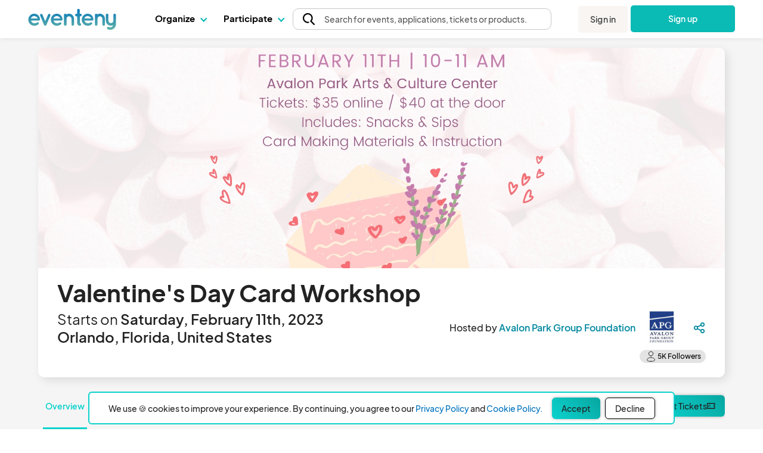

--- FILE ---
content_type: text/html; charset=UTF-8
request_url: https://www.eventeny.com/events/beminevalentinecardworkshop-5002/
body_size: 71473
content:
<!doctype html>
<html>
<head>

<!-- Hotjar Code snippet! -->
<script type="text/javascript" src="/js/Services/HotjarRegistrationService.js?v=1769026727"></script><script>
	const hj_loggedIn = '';
	const hj_userId = 0;
	const hj_isAdmin = '';
	const hj_userType = 'user';
	const hj_events_created = 0;
	const hj_tickets_created = 0;
	const hj_vendor_applications_created = 0;
	const hj_volunteer_applications_created = 0;
	const hj_other_applications_created = 0;
	const hj_sponsor_applications_created = 0;
	const hj_maps_created = 0;
	const hj_products_created = 0;
	const hj_tickets_purchased = 0;
	const hj_vendor_applications_submitted = 0;
	const hj_volunteer_applications_submitted = 0;
	const hj_other_applications_submitted = 0;
	const hj_sponsor_applications_submitted = 0;
	const hj_ticket_time_slots_created = 0;
	const hj_schedules_created = 0;
	const hj_guests_created = 0;
    (function(h,o,t,j,a,r){
        h.hj=h.hj||function(){(h.hj.q=h.hj.q||[]).push(arguments)};
        h._hjSettings={hjid:5309342,hjsv:6};
        a=o.getElementsByTagName('head')[0];
        r=o.createElement('script');r.async=1;
        r.src=t+h._hjSettings.hjid+j+h._hjSettings.hjsv;
        a.appendChild(r);
    })(window,document,'https://static.hotjar.com/c/hotjar-','.js?sv=');
	if(hj_loggedIn) window.hj('identify', hj_userId, {
		user_type: hj_userType,
		is_admin: hj_isAdmin,
		events_created: hj_events_created,
		tickets_created: hj_tickets_created,
		vendor_applications_created: hj_vendor_applications_created,
		volunteer_applications_created: hj_volunteer_applications_created,
		other_applications_created: hj_other_applications_created,
		sponsor_applications_created: hj_sponsor_applications_created,
		maps_created: hj_maps_created,
		products_created: hj_products_created,
		tickets_purchased: hj_tickets_purchased,
		vendor_applications_submitted: hj_vendor_applications_submitted,
		volunteer_applications_submitted: hj_volunteer_applications_submitted,
		other_applications_submitted: hj_other_applications_submitted,
		sponsor_applications_submitted: hj_sponsor_applications_submitted,
		ticket_time_slots_created: hj_ticket_time_slots_created,
		schedules_created: hj_schedules_created,
		guests_created: hj_guests_created
		});

		HotjarRegistrationService.consumeHotjarEventInURIIfExists();
</script>

<script>
    (function(){
        var s    = document.createElement('script');
        var h    = document.querySelector('head') || document.body;
        s.src    = 'https://acsbapp.com/apps/app/dist/js/app.js';
        s.async  = true;
		try {
				s.onload = function(){
				acsbJS.init();
			};
			h.appendChild(s);
		}
        catch (e) {
			console.error('Error loading ACSB script:', e);
		}
    })();
    </script>

<!-- Google Tag Manager -->
<script>(function(w,d,s,l,i){w[l]=w[l]||[];w[l].push({'gtm.start':
new Date().getTime(),event:'gtm.js'});var f=d.getElementsByTagName(s)[0],
j=d.createElement(s),dl=l!='dataLayer'?'&l='+l:'';j.async=true;j.src=
'https://www.googletagmanager.com/gtm.js?id='+i+dl;f.parentNode.insertBefore(j,f);
})(window,document,'script','dataLayer','GTM-P272JPQF');</script>
<!-- End Google Tag Manager -->
<!-- Twitter universal website tag code -->
<script>
!function(e,t,n,s,u,a){e.twq||(s=e.twq=function(){s.exe?s.exe.apply(s,arguments):s.queue.push(arguments);
},s.version='1.1',s.queue=[],u=t.createElement(n),u.async=!0,u.src='//static.ads-twitter.com/uwt.js',
a=t.getElementsByTagName(n)[0],a.parentNode.insertBefore(u,a))}(window,document,'script');
// Insert Twitter Pixel ID and Standard Event data below
twq('init','o85bt');
twq('track','PageView');
</script>
<!-- End Twitter universal website tag code -->
<!-- LinkedIn tag -->
<script type="text/javascript">
_linkedin_partner_id = "3812210";
window._linkedin_data_partner_ids = window._linkedin_data_partner_ids || [];
window._linkedin_data_partner_ids.push(_linkedin_partner_id);
</script><script type="text/javascript">
(function(l) {
if (!l){window.lintrk = function(a,b){window.lintrk.q.push([a,b])};
window.lintrk.q=[]}
var s = document.getElementsByTagName("script")[0];
var b = document.createElement("script");
b.type = "text/javascript";b.async = true;
b.src = "https://snap.licdn.com/li.lms-analytics/insight.min.js";
s.parentNode.insertBefore(b, s);})(window.lintrk);
</script>
<noscript>
<img height="1" width="1" style="display:none;" alt="" src="https://px.ads.linkedin.com/collect/?pid=3812210&fmt=gif" />
</noscript>
<!-- End LinkedIn tag -->
<!-- Start of HubSpot Embed Code -->
<script type="text/javascript" id="hs-script-loader" async defer src="//js.hs-scripts.com/4492849.js"></script>
<!-- End of HubSpot Embed Code -->
<meta charset="utf-8">
<meta name="theme-color" content="#ffffff">
<meta http-equiv="X-UA-Compatible" content="IE=edge,chrome=1">
<meta name="viewport" content="width=device-width, initial-scale=1.0, maximum-scale=1.0, minimum-scale=1.0, user-scalable=no, target-densityDpi=device-dpi">
<meta name="description" content="Valentine&#039;s Day Card Workshop - Craft your own Valentine at this card making workshop! Attendees will create their own valentine using mixed media, fabric and paint. This is an adult class and includes one glass of wine and snacks. - https://www.eventeny.com/events/beminevalentinecardworkshop-5002/">
<meta property="fb:app_id" content="1855183678057183" />
<meta property="og:site_name" content="Eventeny" />
<meta property="og:title" content="Valentine&#039;s Day Card Workshop - Eventeny" />
<meta property="og:type" content="website" />
<meta property="og:description" content="Valentine&#039;s Day Card Workshop - Craft your own Valentine at this card making workshop! Attendees will create their own valentine using mixed media, fabric and paint. This is an adult class and includes one glass of wine and snacks. - https://www.eventeny.com/events/beminevalentinecardworkshop-5002/" />
<meta property="og:image" content="https://www.eventeny.com/event-pics/5002-cover-0wr1hzk8t00k1674593105-1200.jpg" />
<meta property="og:url" content="https://www.eventeny.com/events/beminevalentinecardworkshop-5002/" />
<meta property="og:updated_time" content="1676038075" />
<meta name="twitter:card" content="summary_large_image">
<meta name="twitter:title" content="Valentine&#039;s Day Card Workshop - Eventeny">
<meta name="twitter:description" content="Valentine&#039;s Day Card Workshop - Craft your own Valentine at this card making workshop! Attendees will create their own valentine using mixed media, fabric and paint. This is an adult class and includes one glass of wine and snacks. - https://www.eventeny.com/events/beminevalentinecardworkshop-5002/">
<meta name="twitter:site" content="@eventenyteam">
<meta name="twitter:image" content="https://www.eventeny.com/event-pics/5002-cover-0wr1hzk8t00k1674593105-1200.jpg">
<meta name="twitter:creator" content="@eventenyteam">
<meta name="keywords" content="Valentine&#039;s Day Card Workshop">
<link href="https://fonts.googleapis.com/css?family=Roboto:100,100i,300,300i,400,400i,500,500i,700,700i,900,900i" rel="stylesheet">
<link href="/css/fonts/font-family-PlusJarkartaSans.css" type="text/css" rel="stylesheet" />
<link href="https://www.eventeny.com/events/beminevalentinecardworkshop-5002/" rel="canonical">
<!--Favicon-->
<link rel="apple-touch-icon" sizes="57x57" href="/favicon/apple-icon-57x57.png">
<link rel="apple-touch-icon" sizes="60x60" href="/favicon/apple-icon-60x60.png">
<link rel="apple-touch-icon" sizes="72x72" href="/favicon/apple-icon-72x72.png">
<link rel="apple-touch-icon" sizes="76x76" href="/favicon/apple-icon-76x76.png">
<link rel="apple-touch-icon" sizes="114x114" href="/favicon/apple-icon-114x114.png">
<link rel="apple-touch-icon" sizes="120x120" href="/favicon/apple-icon-120x120.png">
<link rel="apple-touch-icon" sizes="144x144" href="/favicon/apple-icon-144x144.png">
<link rel="apple-touch-icon" sizes="152x152" href="/favicon/apple-icon-152x152.png">
<link rel="apple-touch-icon" sizes="180x180" href="/favicon/apple-icon-180x180.png">
<link rel="icon" type="image/png" sizes="192x192"  href="/favicon/android-icon-192x192.png">
<link rel="icon" type="image/png" sizes="32x32" href="/favicon/favicon-32x32.png">
<link rel="icon" type="image/png" sizes="96x96" href="/favicon/favicon-96x96.png">
<link rel="icon" type="image/png" sizes="16x16" href="/favicon/favicon-16x16.png">
<link rel="manifest" href="/favicon/manifest.json">
<meta name="msapplication-TileColor" content="#ffffff">
<meta name="msapplication-TileImage" content="/favicon/ms-icon-144x144.png">
<meta name="theme-color" content="#ffffff">
<script type="application/ld+json">
{
  "@context": "http://schema.org",
  "@type": "VisualArtsEvent",
  "name": "Valentine&#039;s Day Card Workshop - Eventeny",
  "startDate": "2023-02-11T10:00:00-00:00",
  "endDate": "2023-02-11T11:00:00-00:00",
  "url": "https://www.eventeny.com/events/beminevalentinecardworkshop-5002/",
  "image": "https://www.eventeny.com/event-pics/5002-cover-0wr1hzk8t00k1674593105-1200.jpg",
  "eventStatus": "https://schema.org/EventScheduled",
  "eventAttendanceMode": "https://schema.org/MixedEventAttendanceMode",
  "description": "Craft your own Valentine at this card making workshop! Attendees will create their own valentine using mixed media, fabric and paint. This is an adult class and includes one glass of wine and snacks.",
  "isAccessibleForFree": false,
  "offers": [
    {
      "@type": "AggregateOffer",
      "url": "https://www.eventeny.com/events/beminevalentinecardworkshop-5002/",
      "priceCurrency": "USD",
      "lowPrice": "35",
      "highPrice": "35",
      "availability": "https://schema.org/InStock",
      "availabilityStarts": "2023-01-24T15:44-05:00",
      "availabilityEnds": "2023-02-11T11:00-05:00",
      "validFrom": "2023-01-24T15:44-05:00"
            ,"offerCount": 12      ,"inventoryLevel": 12          }
  ,{
    "@type": "Offer",
    "name": "Valentine&#039;s Day Card Workshop",
    "url": "https://www.eventeny.com/events/beminevalentinecardworkshop-5002/",
    "price": "35.00",
    "priceCurrency": "USD",
    "availability": "https://schema.org/InStock",
    "availabilityStarts": "2023-01-24T15:45-05:00",
    "availabilityEnds": "2023-02-11T07:00-05:00",
    "validFrom": "2023-01-24T15:45-05:00",
    "inventoryLevel": 11  }
  ],
  "location": {
  "@type": "Place",
  "name": "13013  Founder&#039;s Square Drive, 100, Orlando, Florida 32828, United States",
  "address": {
    "@type": "PostalAddress",
    "streetAddress": "13013  Founder&#039;s Square Drive",
    "addressLocality": "Orlando",
    "addressRegion": "Florida",
    "addressCountry": "United States"
  } 
  },
  "organizer":{
    "@type": "Organization",
	"name": "Avalon  Park Group Foundation",
	"url": "https://www.eventeny.com/company/?c=17239"
  }
    	,"performer": {
		"@type": "PerformingGroup",
		"name": "Valentine&#039;s Day Card Workshop"
	}
	}
</script>
<link rel="stylesheet" href="/css/base-2017-05-15.css?v=1769026725" type="text/css" /><link rel="stylesheet" href="/css/base-2018-11-17.css?v=1769026725" type="text/css" /><link rel="stylesheet" href="/css/events-2018-06-12.css?v=1769026725" type="text/css" /><link rel="stylesheet" href="/mobile-css/events-2018-06-12.css?v=1769026727" type="text/css" /><link rel="stylesheet" href="/css/ticket-time-slot.css?v=1769026725" type="text/css" /><link rel="stylesheet" href="/css/map-element.css?v=1769026725" type="text/css" /><style type="text/css">
	#base-map-zoom-slider-container .base-map-zoom-slider .ui-slider-handle{ transform: translateX(-20%); }
	html *:not(.material-icons){ font-family: 'PlusJakartaSans', sans-serif !important; }
	div#body_wrapp { overflow-x: clip; overflow-y: visible;background-color:#FFFFFF ! important;}
	
	#tickets-header-section{ padding-top: 10px; padding-bottom: 10px;  position: sticky; top: 64px; z-index: 3; background-color: #FFFFFF; }
	#ticket-section .search-input-container{ background: #FFF; border: 1px solid #a2a2a2; border-radius: 8px; position: relative; }
	#ticket-section .search-input-container::before{ background-image: url("/images/icons/search_gray.svg"); background-position: center; background-repeat: no-repeat; background-size: contain; content: ''; height: 16px; left: 0; margin: 0 8px; pointer-events: none; position: absolute; width: 16px; }
	#ticket-section .search-input-container input{ border: 0; border-radius: 8px; padding-left: 32px; }
	#ticket-section input[type="search"]::-webkit-search-decoration { /* remove default search icon for safari iphone */
		display: none;
	}
	#ticket-section input[type="search"]::-webkit-search-cancel-button{ /* type="search" does not have close button on safari iphone so manually added styling for close icon */
		-webkit-appearance: none;
		cursor: pointer;
		height: 12px;
		width: 12px;
		display: block;
		background-image: url('/images/icons/x-black.icon.svg');
		background-repeat: no-repeat;
		background-size: contain;
		background-size: 12px;
	}
	#ticket-section #ticket-sort-menu-wrapper{ appearance: none; background-color: #FFF; border: 1px solid #757575; border-radius: 5px; left: 2rem; top: 35px; width: 150px; z-index: 10; }
	#ticket-section #ticket-sort-menu-wrapper:hover{ cursor: pointer; }
	#ticket-section .ticket-sort-menu{ list-style: none; }
	#ticket-section .ticket-sort-menu-item{ padding-bottom: 10px; padding-top: 10px; }
	#ticket-section .ticket-sort-menu-item:first-child{ border-radius: 5px 5px 0 0; }
	#ticket-section .ticket-sort-menu-item:last-child{ border-radius: 0 0 5px 5px; }
	#ticket-section #search-background-container { position: fixed; width: 100%; height: auto;  z-index: 1; background-color: #fff; top: 0; left: 0; }
	#ticket-section #search-group-container { position: fixed; width: 100%; height: auto; z-index: 1; background-color: #fff; left: 0; }
	#ticket-section .ticket-sort-menu-item:hover{ background-color: #F9F9F9;  cursor: pointer; padding-bottom: 10px; padding-top: 10px; }
	#ticket-section .group-container{ border-bottom: 2px solid #0389A0; color: #0389A0; font-size: 26px; font-weight: 600; line-height: 1.25; margin-bottom: 16px; padding-bottom: 8px; position: sticky!important; background-color: white; top: 0px !important; z-index: 2; }
	#ticket-section .ticket-image{ border-radius: 8px; margin-left: 0.5rem; }
	#ticket-section .ticket-count-selector-container{ border: 1px solid #757575; border-radius: 10px; position: relative; }
	#ticket-section .ticket-count-selector-container[data-child="select"]::after{ background-color: #F9F9F9; background-image: url("/images/icons/chevron_down_black.svg"); background-position: center; background-repeat: no-repeat; background-size: 16px 16px; border-left: 1px solid #757575; border-radius: 0 10px 10px 0; content: ''; height: 100%; pointer-events: none; position: absolute; right: 0; top: 0; width: 25px; }
	#ticket-section .ticket-count-selector{ background-color: #FFF; border: 0; border-radius: 10px; font-size: 24px; font-weight: 600; appearance: none; }
	#ticket-section select.ticket-count-selector{ padding-right: 25px; }
	#ticket-section input.ticket-count-selector{ width: 100px; }
	#ticket-section .pill{ border-radius: 10px; padding: 2px 10px; }
	#ticket-section sup, #ticket-section-footer sup, #ticket-checkout-modal sup{ position: relative; top: 4px; }
	#ticket-section a[data-type="button"][data-button="expand-text"]{ font-size: 16px; font-weight: 600; line-height: 25px; text-decoration: none !important; }
	#ticket-section a[data-type="button"][data-button="expand-text"] *{ color: #08A6A0; }
	#ticket-section-footer{ background-color: #F9F9F9; border-radius: 12px; border-top: 1px solid #D9D4D4; bottom: 0; position: fixed; box-shadow: 4px 4px 10px 0px rgba(0, 0, 0, .25); padding: 1rem 0; }
	#ticket-section-footer .total-container{ margin-right: 1rem; padding: 0rem 1.5rem; }
	#ticket-section-footer .footer-subtotal{ color: #0BD2CB; font-size: 28px; font-weight: 600; letter-spacing: .05rem; line-height: 35px; text-transform: uppercase; }
	#ticket-section-footer .footer-subtotal *{ color: #0BD2CB; }
	#ticket-section-footer .footer-title{ font-size: 14px; font-weight: 600; line-height: 18px; }
	#ticket-section-footer .checkout-btn, #ticket-checkout-modal .form-submit-btn{ border-radius: "10px"; box-shadow: 0 0 10px rgba(0, 0, 0, .25); cursor: pointer; padding: 10px 32px;}
	#ticket-section-footer .checkout-btn:disabled, #ticket-checkout-modal .form-submit-btn:disabled{ cursor: auto; opacity: .5; }
	#ticket-checkout-modal .modal-box{ background-color: #FFF; border: 1px solid #D7D7D7; border-radius: 10px; max-width: 1400px; padding: 0; }
	#ticket-checkout-modal .form-cancel-btn{ color: #FE998B; cursor: pointer; font-size: 17px; font-weight: 600; line-height: 22px; }
	#checkout-btn {background: #0ABDB8; color: #FFFFFF; border-radius: 20px;}
	#checkout-btn:hover {background: #0ABDB8B3;}
	/* breakdown display td */
	#ticket-checkout-modal [data-type="ticket-checkout"][data-checkout="cart-list"] td, #ticket-checkout-modal [data-type="ticket-total"] td{color: #1B1B1B; font-size: 24px; font-weight: 700; line-height: 31px; padding: 0 0 16px 0; }
	#ticket-checkout-modal [data-type="ticket-total"] td{ padding: 12px 0; }
	#ticket-checkout-modal [data-type="ticket-checkout"][data-checkout="cart-list"] tr td:last-child, #ticket-checkout-modal [data-type="ticket-total"] tr td:last-child { text-align: right; }
	/* time slot */
	#ticket-checkout-modal [data-type="ticket-checkout"][data-checkout="cart-list"] tr.time-slot-ticket-name td{ padding-bottom: 6px; }

	#ticket-checkout-modal [data-type="ticket-checkout"][data-checkout="cart-list"] tr.time-slot td{ font-size: 20px; font-weight: 400; line-height: 26px; padding: 4.5px 0 4.5px 0; }
	#ticket-checkout-modal [data-type="ticket-checkout"][data-checkout="cart-list"] tr.time-slot.slot-title td{ font-weight: 700; }
	#ticket-checkout-modal [data-type="ticket-checkout"][data-checkout="cart-list"] tr.time-slot:not(.slot-title) td{ padding-bottom: 8px; }
	#ticket-checkout-modal [data-type="ticket-checkout"][data-checkout="cart-list"] tr.time-slot.row-extra-bottom-space td{ padding-bottom: 22px; }
	/* discount */
	#ticket-checkout-modal [data-type="ticket-checkout"][data-checkout="cart-list"] tr.row-discount td{ padding-bottom: 28px; font-weight: 400; }
	#ticket-checkout-modal [data-type="ticket-checkout"][data-checkout="cart-list"] tr.row-discount td:first-child{ font-weight: 700; }
	#ticket-checkout-modal [data-type="ticket-checkout"][data-checkout="cart-list"] tr.row-discount td:last-child{ font-size: 20px; }
	/* fees */
	#ticket-checkout-modal [data-type="ticket-checkout"][data-checkout="cart-list"] tr.fees-breakdown td{ font-size: 20px; font-weight: 400; line-height: 26px; }
	/* seat section*/
	#ticket-checkout-modal [data-type="ticket-checkout"][data-checkout="cart-list"] tr.seats-breakdown td{ font-size: 20px; font-weight: 400; line-height: 26px; }



	.view-more-icon { -webkit-transition: transform 240ms ease-out, margin 240ms ease-out, -webkit-transform 240ms ease-out; transition: transform 0.25s linear; }
    .view-more-icon.active { -webkit-transform: rotate(180deg); transform: rotate(180deg); transition: transform 0.25s linear; }
	.view-more-container { display: flex; gap: 100px; align-items: flex-start; width:100%}
	.view-more-left-container { display: flex; flex-direction: column; gap: 4px; align-items: flex-start; justify-content: center; flex-shrink: 0; min-height: 1px; position: relative; width:35%; }
	#ticket-checkout-modal .ticket-checkout-stepper > div{ background-image: url("/images/events/stepper-middle-default.svg"); background-position: left center; background-repeat: no-repeat; background-size: contain; font-size: 14px; font-weight: 400; height: 65px; text-align: center; }
	#ticket-checkout-modal .ticket-checkout-stepper > div.completed{ color: #FFF; }
	#ticket-checkout-modal .ticket-checkout-stepper > div.active{ background-image: url("/images/events/stepper-middle-selected.svg"); }
	#ticket-checkout-modal .ticket-checkout-stepper > div.completed{ background-image: url("/images/events/stepper-middle-completed.svg"); }
	#ticket-checkout-modal .ticket-checkout-stepper > div:first-child{ background-image: url("/images/events/stepper-begin-selected.svg"); }
	#ticket-checkout-modal .ticket-checkout-stepper > div.completed:first-child{ background-image: url("/images/events/stepper-begin-completed.svg"); }
	#ticket-checkout-modal .ticket-checkout-stepper > div:last-child{ background-image: url("/images/events/stepper-end-default.svg"); }
	#ticket-checkout-modal .ticket-checkout-stepper > div.active:last-child{ background-image: url("/images/events/stepper-end-selected.svg"); }
	.mobile-step-text{ padding-bottom: 3px; line-height: 1; }
	.mobile-checkout-quantity { display: flex; }
	.mobile-checkout-price { vertical-align: bottom; }

	.letter-spacing { letter-spacing: 1.6px; }
	.ticket-footer-gap { padding-left: 1rem; padding-right: 1rem; }
	.info-box .info-box-text-24.eo-fees-box{ width: 190px; }
	.info-box .info-box-text-24.processing-fees-box{ bottom: 0px; }

	#payment-info-container {
		border-top: 1px solid #EBEDED;
		border-bottom: 1px solid #EBEDED;
	}

	#additional-info-header {
		font-size: 20px;
		color: #222;
		font-weight: 600;
	}

	 #payment-info-header {
		font-size: 20px;
		color: var(--darker-gray);
		font-weight: 600;
	 }

	#additional-info-edit-btn {
		color: var(--primary-2);
	}

    .payment-element-bg{ background-color: #fff !important; }

	.payment-element-bg {
		border-radius: 6px;
	}

	@media (max-width: 580px){
		.info-box .info-box-text-24{ right: 20px; max-width: 210px; }
		.info-box .info-box-text-24.processing-fees-box{ left: 0; max-width: 190px; }
		.info-box .info-box-text-24.eo-fees-box{ left: 0; max-width: 150px;}
	}
	@media (min-width: 580px){
		@media (max-width: 51.99rem){
			.info-box .info-box-text-24{ max-width: 300px; }
			
		}
	}
	@media (max-width:950px) {
		#ticket-checkout-modal .ticket-checkout-stepper > div { font-size: 1.5vw; }
	}
	@media (max-width:639px) {
		#ticket-checkout-modal .ticket-checkout-stepper > div { font-size: 3vw; }
	}


    #ticket-checkout-modal .footer-btns { gap: 1rem; border-top: 2px solid rgba(0,0,0,.1); border-radius: 0px 0px 10px 10px; }
    #ticket-checkout-modal .footer-btns > button { height:40px; }
    
    /* Ticket checkout modal stepper */
    #ticket-checkout-modal .ticket-checkout-stepper-container {
        width: 100%;
        margin: 10px 0px;
    }
    
    #ticket-checkout-modal .ticket-checkout-stepper {
        margin-bottom: 0px;
    }
    
    #ticket-checkout-modal .ticket-checkout-stepper .step-inner {
        list-style-type: none;
        float: left;
        width: 25%;
        position: relative;
        text-align: center;
    }

    #ticket-checkout-modal .ticket-checkout-stepper .step-inner:before {
        content: "";
        line-height: 30px;
        border-radius: 50%;
        width: 30px;
        height: 30px;
        border: 1px solid var(--lightgray);
        display: block;
        text-align: center;
        background-color: white;
        margin-right: 0.5rem;
    }

    #ticket-checkout-modal .ticket-checkout-stepper .step-inner:after {
        content: "";
        position: absolute;
        width: 62px;
        height: 2px;
        background-color: var(--lightgray);
        top: 15px;
        left: -35%;
        z-index: -1;
    }

    #ticket-checkout-modal .ticket-checkout-stepper .step-inner:first-child:after {
        content: none;
    }
    #ticket-checkout-modal .ticket-checkout-stepper .step-inner.completed:before {
        background-image: url(/images/icons/check_mark_circle_filled_green.svg);
    }
    #ticket-checkout-modal .ticket-checkout-stepper .step-inner.active {
        color: var(--primary-2);
    }
    #ticket-checkout-modal .ticket-checkout-stepper .step-inner.completed {
        color: var(--black);
    }
    
    #ticket-checkout-modal .ticket-checkout-stepper .step-inner.active:before {
        background-image: url(/images/icons/dot-circle-blue.icon.svg);
    }
    #ticket-checkout-modal .ticket-checkout-stepper .step-inner.completed:before, #ticket-checkout-modal .ticket-checkout-stepper .step-inner.active:before {
        background-size: 32px;
        border: none;
        width: 32px;
        height: 32px;
    }
    
    #ticket-checkout-modal .ticket-checkout-stepper .active:after, #ticket-checkout-modal .ticket-checkout-stepper .step-inner.completed:after {
        background-color: var(--primary-2);
    }
    

	#ticket-checkout-seating-chart-section #attendee-list {
		overflow-y: auto;
		max-height: 50vh;
	}

    #ticket-checkout-seating-chart-section #attendee-list .attendee-seat-display {
        border-radius: 6px;
        border: 1px solid #ECECEC;
    }

	#ticket-checkout-seating-chart-section #attendee-list .attendee-seat-display.selected { border: 1px solid #585858; }

	#ticket-checkout-seating-chart-section #attendee-list .attendee-seat-display.selected .attendee-info div {
        color: #585858;
    }

    #ticket-checkout-seating-chart-section #attendee-list .attendee-seat-display.active { border: 1px solid var(--primary-2); }
    
    #ticket-checkout-seating-chart-section #attendee-list .attendee-seat-display.active .attendee-info div {
        color: var(--primary-2);
        font-size: 18px;
        font-style: normal;
        font-weight: 700;
        line-height: 120%; /* 21.6px */
    }

    #ticket-checkout-seating-chart-section #attendee-list .attendee-seat-display .attendee-info div {
        color: #9C9C9C;
        font-size: 18px;
        font-style: normal;
        font-weight: 400;
        line-height: 120%; /* 21.6px */
    }
    
    .reservation-warning{
        border-radius: 6px;
        border: 1px solid #FCCB4D;
        background: rgba(252, 203, 77, 0.30);
        padding: 20px 26px 20px 20px;
        gap: 20px;
    }

    #ticket-checkout-modal .modal-header { padding: 0px 15px; box-shadow: 0px 2px 20px 4px rgba(0, 0, 0, 0.04); }
    #ticket-checkout-modal .modal-footer { box-shadow: 4px 4px 20px 10px rgba(0, 0, 0, 0.06); }
    #ticket-checkout-modal #refund-container label, #ticket-checkout-modal #terms-container label{ font-size: 14px; }
    
    /* Refund Protection Widget */
    .refundRoot input[type="radio"] { display: none !important; }
	#refund-protection-notification { background: rgb(206, 240, 238); border: 2px solid rgba(128, 204, 201); border-radius: 6px; padding: 20px; }

    #map-zoom-slider, #map-preview-zoom-slider{ background: transparent; border-color: transparent; }
    #map-zoom-slider .ui-slider-range, #map-preview-zoom-slider .ui-slider-range{ background: transparent; border-color: transparent; }
    #map-zoom-slider .ui-slider-range::before, #map-preview-zoom-slider .ui-slider-range::before{ background-color: #0E1318; border-radius: 2px; content: ''; display: block; height: 2px; position: absolute; top: 40%; width: 100%; }
    #map-zoom-slider::before, #map-preview-zoom-slider::before{ background-color: rgba(57,76,96,0.15); border-radius: 2px; content: ''; display: block; height: 2px; position: absolute; top: 40%; width: 100%; }
    #map-zoom-slider .ui-slider-handle, #map-preview-zoom-slider .ui-slider-handle{ background-color: #0E1318; border: 1px solid #FFF; border-radius: 50%; height: 16px; outline: none; width: 16px; }
    
	.lg-view { display: inline-block; }
	.sm-view { display: none; }
	@media (max-width: 570px) {
		.lg-view { display: none; }
		.sm-view { display: inline-block; }
		.letter-spacing { letter-spacing: 0px; }
		.ticket-footer-gap { -webkit-box-flex: 1; flex-grow: 1; padding-left: 0rem; padding-right: 0rem;}
		#ticket-section #search-background-container { position: fixed; top: 57px; }
		#ticket-section #search-group-container { position: fixed; top: 25px; }
		#ticket-section .ticket-image{ margin-left: 0; }
		#ticket-section .group-container{ position: sticky; }
		#ticket-section-footer .total-container{ margin-right: 0; padding: 0; }

        #ticket-checkout-modal .modal-header { padding: 0px; box-shadow: 0px 2px 20px -20px rgba(0, 0, 0, 0.04); }
        #ticket-checkout-modal .form-cancel-btn{ font-size: 14px; }
        #ticket-checkout-modal .ticket-checkout-stepper .step-inner {
            list-style-type: none;
            float: left;
            width: 25%;
            position: relative;
            text-align: center;
        }
		#tickets-header-section{ padding-top:  24px; }
		#ticket-section .ticket-count-selector{ font-size: 16px; padding-left: 4px;}
        #ticket-checkout-modal .ticket-checkout-stepper .step-inner:before {
            content: "";
            line-height: 0px;
            border-radius: 0%;
            width: 0px;
            height: 0px;
            border: none;
            display: block;
            text-align: center;
            background-color: white;
            margin-right: 0rem;
        }

        #ticket-checkout-modal .ticket-checkout-stepper .step-inner:after {
            content: "";
            position: absolute;
            width: 0px;
            height: 0px;
            top: 0px;
            left: 0%;
            z-index: -1;
        }

        #ticket-checkout-modal .ticket-checkout-stepper .step-inner:first-child:after {
            content: none;
        }

        #ticket-checkout-modal .ticket-checkout-stepper .step-inner.active {
            color: var(--primary-2);
        }
        
        #ticket-checkout-modal .ticket-checkout-stepper .step-inner.completed:before, #ticket-checkout-modal .ticket-checkout-stepper .step-inner.active:before {
            background-image: none;
            border-bottom: 2px solid var(--primary-2);
            width: 100%;
            position: absolute;
            z-index: -1;
        }

        #ticket-checkout-modal [data-type="ticket-checkout"][data-checkout="cart-list"] td, #ticket-checkout-modal [data-type="ticket-checkout"][data-checkout="cart-list"] tr.fees-breakdown td{ font-size: 16px; }
        #ticket-checkout-modal [data-type="ticket-checkout"][data-checkout="cart-list"] tr.time-slot td{ font-size: 16px; padding: 0px; }

		#ticket-checkout-modal [data-type="ticket-checkout"][data-checkout="cart-list"] tr.time-slot-ticket-name td{ padding-bottom: 0px; }
		#ticket-checkout-modal [data-type="ticket-checkout"][data-checkout="cart-list"] tr:not(:first-child).time-slot-ticket-name td { padding-top: 0px; }
		#ticket-checkout-modal [data-type="ticket-checkout"][data-checkout="cart-list"] tr.time-slot:not(.slot-title) td{ padding-bottom: 2px; }
		#ticket-checkout-modal [data-type="ticket-checkout"][data-checkout="cart-list"] tr.time-slot.row-extra-bottom-space td{ padding-bottom: 14px; }

		#ticket-checkout-modal .info-box .info-box-text { left: -10rem; top: 2rem; width: 18rem; }
		.view-more-left-container { width: auto; }
	}
	.form-22 label{ font-size: 16px; font-weight: 600; line-height: 18px; }
	.form-22 .input-container{ background: #FFF; border: 1px solid #B9B9B9; border-radius: 10px; box-shadow: 0 0 3px rgba(0, 0, 0, .1); position: relative; width: 100%; }
	.form-22 label.choice{ font-weight: 400; }
	.form-22 .input-container .input-container-icon{ height: 16px; left: 0; margin: 0 8px; pointer-events: none; position: absolute; width: 16px; }
	.form-22 select, .form-22 input[type="text"], .form-22 select, .form-22 input[type="tel"], .form-22 input[type="email"], .form-22 input[type="password"], .form-22 input[type="file"], .form-22 textarea{ border: 0 !important; border-radius: 10px; color: #000; height: auto; padding: 8px; width: 100%; }
	.form-22 input[type="radio"]:checked::before{ left: .15rem; }
	.form-22 .input-container.has-icon select, .form-22 .input-container.has-icon input[type="text"], .form-22 .input-container.has-icon input[type="tel"], .form-22 .input-container.has-icon input[type="email"], .form-22 .input-container.has-icon input[type="password"]{ padding-left: 32px; -webkit-appearance: initial; appearance: initial; }
	.form-22 .input-container-help{ color: #666; font-size: 13px; line-height: 16px; margin-bottom: 0 !important; margin-top: 4px !important; }
	.form-22 .form-terms-box{ background-color: #FCFCFC; box-shadow: 0 0 3px rgba(0, 0, 0, .25); border-radius: 10px; }
	.form-22 .form-terms-box input[type="checkbox"]{ border-radius: 50%; margin-top: 6px; padding: 2px; }
	.form-22 .form-terms-box input[type="checkbox"]:checked::before{ color: #FFF; background-color: #08A6A0; border-radius: 50%; height: 1.25em; }
	.form-22 .form-terms-box .form-terms-header{ font-size: 20px; font-weight: 600; line-height: 25px; }
	.form-22 .form-terms-box .form-terms-text{ font-size: 14px; font-weight: 400; line-height: 18px; }
	#ticket-checkout-modal .StripeElement{ background-color: #FFF; height: 40px; padding: 10px 12px; -webkit-transition: box-shadow 150ms ease; transition: box-shadow 150ms ease; }
	#ticket-checkout-modal .StripeElement--focus{ border-color: #0073BD; box-shadow: 0 1px 1px rgba(0, 0, 0, 0.075) inset, 0 0 8px #EDF9FF; }
	#ticket-checkout-modal .StripeElement--invalid{ border-color: #FA755A; }
	#ticket-checkout-modal .StripeElement--webkit-autofill{ background-color: #FEFDE5 !important; }
	#ticket-checkout-modal .StripeElement > div{ width: 100%; }
	#ticket-checkout-modal #ticket-card-errors{ color: red; font-weight: 500; }
	.fees{ color:#7E7E7E; font-weight: 600; line-height: normal; letter-spacing: 0.7px; }
	.show-more-btn:hover{ text-decoration: underline; }
	.info-box:hover .info-box-icon { opacity: 1 !important;}
	.info-box:hover .info-box-text { transition: opacity 0.3s ease-out; z-index: 100;}
	input[type="search"]::placeholder, select.select-dropdown { color: #9CA3AF; font-size: 14px; }
	.ticket-wrapper-embed {color: #222222}
	.ticket-count-selector { width: 4em; text-align: center; }
	.view-more-container-header { display: flex; flex-direction: row; gap: 8px; align-items: center; justify-content: flex-start; flex-shrink: 0; position: relative; }
	.view-more-icon { flex-shrink: 0; position: relative; overflow: visible; fill: #222222}
	.view-more-title { color: #222222; text-align: left; font-size: 14px; font-weight: 500; position: relative; display: flex; align-items: center; justify-content: flex-start; letter-spacing: 0.7px; }
	.view-more-content-container { padding: 0px 0px 0px 24px; display: flex; flex-direction: row; gap: 10px; align-items: flex-start; justify-content: flex-start; flex-shrink: 0; position: relative; width:auto; }
	.view-more-content-detail { color: rgba(100,100,100,1); text-align: left; font-size: 12px; font-weight: 400; position: relative; display: flex; align-items: center; justify-content: flex-start; margin-bottom: 5px; letter-spacing: 0.6px; width:auto; }
		.controller-container { margin-top: 5px; justify-content: flex-end; }
	.disable-purchase { position: absolute; right: 0; }
	#ticket_section_name_embed {color: #222222 !important;}
	/* .ticket-info { height: 44px; } */
	.info-box .info-box-text { border: 0px solid #D0D5DD; margin-left: 10px; margin-top: -40px; background: #222222; }
	.ticket-cover-container { height: 135px; overflow: hidden; }
	.category-wrapper { display: inline-block; white-space: nowrap; transition: transform 0.2s ease-in-out; display: flex; flex-wrap: wrap; width: 100%; }
	.category-item { margin: 3px; }
	.ticket-category-container { position: relative;display: inline-block; width: 100%; }
	.category-item { display: inline-block; border: 1px solid #D1D5DB; border-radius: 4px; padding: 5px; margin-right: 10px; cursor: grab; }
	.category-button { background-color: #FFFFFF; border: none; cursor: pointer; padding-left: 5px; padding-right: 5px; color: #222222 !important; }
	.category-selected { background-color: #08A6A0; }
	.angle-down { position: absolute; top: 50%; right: 12px; transform: translateY(-50%); color: #6B7280; pointer-events: none; }
	.no-text-wrap { text-wrap-mode: nowrap; }
	@media (max-width: 768px) {
		.col-3 { height: 100%; }
		.controller-container { margin-top: 5px; justify-content: initial; }
		.category-container { padding-top: 3px; display: block; }
		#controller, .disable-purchase { position: static; right: auto; }
				.ticket-cover-container {
			display: none;		}
		.ticket-image { max-height: 150px; /* This height will only be on events that have mobile view images enabled (see custom code for ticket-cover-container) */}
		.relative { padding-left: 0rem; }
		.view-more-container { width: 100%; display: flex; flex-direction: column; gap: 0px; }
		.ticket-info { 
			/* height: auto; */
			margin-bottom: 5px;
		}
		.info-box-icon { display: none; }
		.refundable .info-box-text { left: -120px; top: 4.2rem; width: 14rem;}
		.fees .info-box-text { left: -180px; top: 4rem; width: 14rem;}
		#checkout-btn .size-22 { display: none; }
		#checkout-btn .flex.ml1 { display: none; }
		.view-more-left-container { width: auto; }
		.checkout-btn-padding {padding: 10px 20px;}
		#checkout-btn::after { content: "Checkout"; font-size: 22px; font-weight: 500; line-height: 1.25; }
	}
	.hidden{ visibility: hidden;};
		/* Override .form-horizontal input[type="checkbox */
	#ticket-checkout-modal .update-answer-form input[type=checkbox]{ display: none; }
	#ticket-checkout-modal .checkbox-2023{ display: inline-block; height: 20px; width: 20px;min-width: 20px; vertical-align: bottom !important; background: url('/images/icons/checkbox-23-empty.svg') no-repeat left center; margin-right: 3px; }
	#ticket-checkout-modal .update-answer-form input[type=checkbox]:checked + .checkbox-2023{ background-image: url('/images/icons/checkbox-23.svg'); }
	#ticket-checkout-form #ticket-checkout-question-form-section .checkbox-2023{ display: inline-block; height: 20px; width: 20px; min-width: 20px; vertical-align: bottom !important; background: url('/images/icons/checkbox-23-empty.svg') no-repeat left center; margin-right: 3px; }
	#ticket-checkout-form #ticket-checkout-question-form-section input[type=checkbox]:checked + .checkbox-2023{ background-image: url('/images/icons/checkbox-23.svg'); }
</style> 
<link rel="stylesheet" href="/css/map-element.css?v=1769026725" type="text/css" /><link rel="stylesheet" href="/css/framework7-icons.css" type="text/css" />
<link rel="stylesheet" href="/css/material-icons.css" type="text/css" />
<link rel="stylesheet" href="/css/jquery-ui.min.css" type="text/css" />
<title>Valentine&#039;s Day Card Workshop - Eventeny</title>
<script type="text/javascript" src="/js/jquery.min.js"></script>
<script type="text/javascript" src="/js/jquery-ui.min.js"></script>
<style type="text/css">
	/* --- Override 50% translate in the map-elements.css ---*/
	#base-map-zoom-slider-container .base-map-zoom-slider .ui-slider-handle{ transform: translateX(0%); }
</style>

<style type="text/css">
	:root {
        --overview-subtitle-icon-width: 20px;
        --overview-subtitle-margin-right: 16px;
        --useful-link-icon-width: 16px;
        --useful-link-icon-margin-right: 9px;
		--useful-link-icon-margin-right-xs: 12px;
    }
    #body_wrapp *{
		outline: 0 !important;
	}
	.space-divider-d4{ 
		border-top: 1px solid #D4D4D4;
		width: 100%;
	}
	.card-hover{
		transition: box-shadow 250ms ease-out;
		border: 1px solid #E8E8E8;
	}
    .card-hover:hover{
		box-shadow: 5px 5px 15px rgba(0, 0, 0, 0.1);
	}
	.event-page-section{
		margin-top: 80px;
	}
	
	.event-page-section:first-of-type{
		margin-top: 60px;
	}

	/* Line clamp */
	.size-12-clamp-3{
        font-size: 12px;
		overflow: hidden;
		word-break: break-word;
        max-height: 65px;
		@supports (-webkit-line-clamp: 3) {
			display: -webkit-box;
			-webkit-line-clamp: 3;
			-webkit-box-orient: vertical;
		}
	}
	.size-14-clamp-3{
        font-size: 14px;
		overflow: hidden;
		word-break: break-word;
        max-height: 65px;
		@supports (-webkit-line-clamp: 3) {
			display: -webkit-box;
			-webkit-line-clamp: 3;
			-webkit-box-orient: vertical;
		}
	}
	.size-18-clamp-2{
        font-size: 18px;
		overflow: hidden;
		word-break: break-word;
        max-height: 50px;
		@supports (-webkit-line-clamp: 2) {
			display: -webkit-box;
			-webkit-line-clamp: 2;
			-webkit-box-orient: vertical;
		}
	}
	.size-24-clamp-2{
		font-size: 24px;
		overflow: hidden;
		word-break: break-word;
        max-height: 68px;
		@supports (-webkit-line-clamp: 2) {
			display: -webkit-box;
			-webkit-line-clamp: 2;
			-webkit-box-orient: vertical;
		}
	}
	/* Width */
	.width-16px{
        width: 16px;
    }
	.width-20{
		width: 20%;
	}
	.width-21{
		width: 21%;
		max-width: 240px;
		max-height: 180px;
	}
	.width-79{
		width: 79%;
	}
	.width-80{
		width: 80%;
	}
	/* Border */
	.border-gray-85-opacity-50{
        border: 1px solid rgba(85, 85, 85, 0.5);
    }
	/* Margin */
	.mb-mini{
		margin-bottom: 2px;
	}
	.mr-mini{
        margin-right: 2px;
    }
	.ml-auto{
		margin-left: auto;
	}
	.mb-10px{
		margin-bottom: 10px;
	}

	.mb-60px{
		margin-bottom:60px;
	}
	/* Padding */
	.p-20px{
        padding: 20px;
    }
	/* Text expander */
	.app-max-height{
		max-height: 63px;
		overflow: hidden;
	}
	.overview-text-maxheight{
        max-height: 72px;
		overflow: hidden;
    }
	.event-series-maxheight{
        max-height: 181px;
		overflow: hidden;
    }
	.highlight-text-maxheight{
        max-height: 86px;
		overflow: hidden;
    }
	/* Overview */
    .warning-block{
        border: 1px solid var(--tertiary-2);
        background: rgba(253, 130, 141, 0.20);
        gap: 8px;
        padding: 20px;
    }
    .overview-subtitle>img{
        width: var(--overview-subtitle-icon-width);
        margin-right: var(--overview-subtitle-margin-right);
    }
    .overview-indented-content{
        margin-left: calc(var(--overview-subtitle-icon-width) + var(--overview-subtitle-margin-right));
    }
    .useful-link-block{
        border-bottom: 0.3px solid #B0B0B0;
    }
    .useful-link-icon{
        width: var(--useful-link-icon-width);
        margin-right: var(--useful-link-icon-margin-right);
    }
    .useful-link-indented-content{
        margin-left: calc(var(--useful-link-icon-width) + var(--useful-link-icon-margin-right));
    }
    .direction{
        font-size: 10px;
        font-weight: 400;
        color: var(--secondary-2);
        display: inline-flex;
        width: 40px;
        padding: 6px 6px 4px 6px;
        flex-direction: column;
        align-items: center;
        gap: 2px;
        border-radius: 6px;
        border: 0.5px solid var(--secondary-2);
        cursor: pointer;
    }
    .direction img{
        width: 16px;
    }
	/* Sponsor logo banner */
	#sponsor-logos{
		margin-bottom: 60px;
	}
	.sponsor-logo-item{
        width: 12.5%;
		height: 72px;
		overflow: hidden;
    }
	.sponsor-logo-img{
		height: 72px;
		width: 95%;
		object-fit: contain;
	}
	.sponsor-logo-img-fake{
		width: 72px;
	}
	/* Sponsor list */
	.sponsor-card{
		height: 110px;
	}
	.sponsor-list-img-fake{
		width: 72px;
		height: 72px;
	}
	/* Navigation */
	#navigation-section.scroll-past{
        margin-top: 0;
	}
    #navigation-container.scroll-past{
        position: fixed;
        top: 0;
        z-index: 100;
		box-shadow: 0 0 10px rgba(0,0,0,.15);
        background: #F5F5F5;
        width: 100vw;
    }
    #navigation-section.scroll-past [data-type="navigation-btn"]:not(.btn-primary-23){
        max-height: 66px;
    }
    [data-type="navigation-btn"]:not(.btn-primary-23) {
		height: 80px;
        margin: 0 8px 0 8px;
		padding: 0 4px 0 4px;
        cursor: pointer;
        position: relative;
        display: inline-flex;
        align-items: center;
		justify-content: center;
		flex: 0 0 auto;
    }
	.size-14-clamp-2{
        font-size: 14px;
		line-height: 20px;
		overflow: hidden;
		white-space: pre-wrap;
		word-break: keep-all;
        max-height: 40px;
	}
    [data-type="navigation-btn"]:not(.btn-primary-23).selected, [data-type="navigation-btn"]:not(.btn-primary-23):hover{
        color: var(--primary);
        font-weight: 600;
    }
    [data-type="navigation-btn"]:not(.btn-primary-23)::after{
        background-color: var(--primary);
        bottom: 0;
        content: '';
        display: block;
        height: 4px;
        left: 0;
        opacity: 0;
        position: absolute;
        width: 100%;
    }
	[data-type="navigation-btn"]:not(.btn-primary-23):hover::after, [data-type="navigation-btn"].selected::after{
        opacity: 1;
    }
	/* Carousel */
	.carousel{
		background: #F9F9F9;
		position: relative;
		width: 100%;
		height: 370px;
	}
	.carousel-item{
		width: 100%;
		height: 100%;
		display: none;
	}
	.carousel-item.active{
		display: block;
	}
	.carousel .circle-button{
		position: absolute;
		top: 50%;
	}
	.carousel .circle-button.left{
		left: 20px;
	}
	.carousel .circle-button.right{
		right: 20px;
	}
	.circle-button {
		width: 36px;
		height: 36px;
		background: #F9F9F9;
		border-radius: 50%;
		border: var(--primary-2) 2px solid;
		cursor: pointer;
		display: flex;
		justify-content: center;
		align-items: center;
	}
	.circle-button:hover{
		background: linear-gradient(0deg, rgba(10, 186, 181, 0.15) 0%, rgba(10, 186, 181, 0.15) 100%);
	}
	.circle-button>img{
		width: 75%;
	}
	.app-card{
		height: 181.5px;
	}
	/* Highlight */
    .highlight-link{
        display: inline-flex;
        align-items: center;
        flex-wrap: nowrap;
    }
	.highlight-link>img:not([data-type="icon"]){
		height: 20px;
	}
	/* Map */
	.event-page-map-title{
        position: relative;
        text-align: center;
        padding: 10px 15px;
        cursor: pointer;
    }
    .event-page-map-title.selected, .event-page-map-title:hover{
        color: var(--primary-2);
        font-weight: 600;
    }
    .event-page-map-title::after{
        background-color: var(--primary-2);
        bottom: 0;
        content: '';
        display: block;
        height: 1.5px;
        left: 0;
        opacity: 0;
        position: absolute;
        width: 100%;
        z-index: 1;
    }
    .event-page-map-title.selected::after, .event-page-map-title:hover::after{
        opacity: 1;
    }
    #map-title-window::after{
        background-color: #D4D4D4;
        bottom: 0;
        content: '';
        display: block;
        height: 1px;
        left: 0;
        position: absolute;
        width: 100%;
    }
	
	/* Marketplace */
	.free-shipping-pill{
		height: 22px;
	}
    .shop-product-pic-container, .shop-biz-pic, .shop-product-pic-hover{
        transition: opacity 250ms ease-out;
    }
    .shop-product-pic-container{
        opacity: 0;
    }
	.shop-pic{
		height: 188px;
	}
	.shop-pic:hover .shop-biz-pic.has-product{
        opacity: 0;
    }
	.shop-pic:hover .shop-product-pic-container{ 
        opacity: 1;
    }
    .shop-product-pic-hover{
        opacity: 0;
    }
    .shop-product-pic-individual:hover .shop-product-pic-hover{
        opacity: 1;
    }
	.pic-counter-container {
		display: flex;
		flex-direction: row;
		gap: 5px;
		justify-content: center;
		position: absolute;
		bottom: 10px;
		width: 95%;
		flex-wrap: wrap;
	}
	.active-item {
		border-radius: 20px;
		flex-shrink: 0;
		width: 30px;
		height: 4px;
		position: relative;
	}
	.active-bar {
		background: #000000;
		border-radius: 20px;
		align-self: stretch;
		flex-shrink: 0;
		height: 4px;
		position: relative;
	}
	.item {
		border-radius: 20px;
		flex-shrink: 0;
		width: 20px;
		height: 4px;
		position: relative;
	}
	.item-bar {
		background: #000000;
		border-radius: 20px;
		opacity: 0.3;
		height: 4px;
		position: relative;
	}

	.vender-name:hover {
		text-decoration: underline;
	}

	.guest-image img {
		width: 220px; 
		height: 220px; 
		border-radius: 220px;
	}

	/* xs */
	@media (max-width: 39.99rem){
		.xs-space-divider-d4{ 
			border-top: 1px solid #D4D4D4;
			width: 100%;
		}
		.xs-size-12-clamp-2{
			font-size: 12px;
			overflow: hidden;
			word-break: break-word;
			max-height: 35px;
			@supports (-webkit-line-clamp: 2) {
				display: -webkit-box;
				-webkit-line-clamp: 2;
				-webkit-box-orient: vertical;
			}
		}
		.xs-size-14-clamp-2{
			font-size: 14px;
			overflow: hidden;
			word-break: break-word;
			max-height: 40px;
			@supports (-webkit-line-clamp: 2) {
				display: -webkit-box;
				-webkit-line-clamp: 2;
				-webkit-box-orient: vertical;
			}
		}
		.xs-size-18-clamp-2{
			font-size: 18px !important;
			overflow: hidden;
			word-break: break-word;
			max-height: 48px;
			@supports (-webkit-line-clamp: 2) {
				display: -webkit-box;
				-webkit-line-clamp: 2;
				-webkit-box-orient: vertical;
			}
		}

		.event-page-section{
		margin-top: 60px;
		}
	
		.event-page-section:first-of-type{
			margin-top: 40px;
		}
		/* Grid */
		.xs-grid-1{
			grid-template-columns: repeat(1, 1fr) !important; 
		}
		.xs-grid-2{
			grid-template-columns: repeat(2, 1fr); 
		}
		/* Gap */
		.xs-gap-16{
			gap: 16px;
		}
		.xs-gap-20{
			gap: 20px;
		}
		.xs-gap-24{
			gap: 24px;
		}
		.xs-gap-24-10{
			gap: 24px 10px;
		}
		/* Order */
		.xs-order-2{
			order: 2;
		}
		/* Text size */
		.status.xs-size-10{
			height: 18px;
			padding: 0px 8px;
		}
		/* Height */
		.xs-height-160{
			height: 160px !important;
		}

		/* Padding */
		.xs-p-10px{
			padding: 10px;
		}

		/* Border radius */
		.xs-border-radius-top-12{
			border-radius: 12px 12px 0 0 !important;
		}
		.xs-border-radius-left-12{
			border-radius: 12px 0 0 12px !important;
		}

		.carousel{
			height: 200px;
		}
		#useful-links{
			order: 3;
		}
		.highlight-link>img:not([data-type="icon"]){
			height: 30px;
		}

		#sponsor-logos{
			order: 2;
			margin-bottom: 0px;
		}
		.sponsor-logo-item{
        	width: 25%;
    	}
		.sponsor-logo-img{
			height: 60px;
		}
		.sponsor-logo-img-fake{
			width: 60px;
		}
		.sponsor-list-img-fake{
			width: 64px;
			height: 64px;
		}
		.useful-link-icon{
			margin-right: var(--useful-link-icon-margin-right-xs);
    	}
		.useful-link-indented-content{
        	margin-left: calc(var(--useful-link-icon-width) + var(--useful-link-icon-margin-right-xs));
    	}
		.direction{
			width: 45px;
			height: 45px;
		}
		.card-hover{
			border-radius: 12px !important;
			pointer-events: none;
		}
		.card-hover a, .card-hover .show-button{
			pointer-events: auto; /* mobile view: card has effects when tap children  */
		}
		.app-card{
			height: auto;
		}
		[data-type="shop-card"]{
			height: 120px;
		}
		[data-type="shop-card"] .shop-pic{
			flex: 0 0 120px;
		}
		#map-title-window::after, .event-page-map-title::after{
			display: none;
		}
		.event-page-map-title.selected, .event-page-map-title:hover{
			color: var(--black);
			font-weight: 400;
		}
		.event-series-maxheight{
			max-height: 230px;
		}

		.guest-image img {
			width: 140px; 
			height: 140px; 
			border-radius: 140px;
		}
	}
	/* sm */
	@media (min-width: 40rem){
		@media (max-width: 51.99rem){
			.sm-size-12-clamp-2{
				font-size: 12px;
				overflow: hidden;
				word-break: break-word;
				max-height: 35px;
				@supports (-webkit-line-clamp: 2) {
					display: -webkit-box;
					-webkit-line-clamp: 2;
					-webkit-box-orient: vertical;
				}
			}
			.sm-size-18-clamp-2{
				font-size: 18px !important;
				overflow: hidden;
				word-break: break-word;
				max-height: 48px;
				@supports (-webkit-line-clamp: 2) {
					display: -webkit-box;
					-webkit-line-clamp: 2;
					-webkit-box-orient: vertical;
				}
			}
			.app-card{
				height: auto;
			}

			/* Grid */
			.sm-grid-1{
				grid-template-columns: repeat(1, 1fr) !important; 
			}
			.sm-gap-16{
				gap: 16px;
			}
			.sm-grid-2{
				grid-template-columns: repeat(2, 1fr); 
			}
			/* Gap */
			.sm-gap-24-10{
				gap: 24px 10px;
			}
			/* Margin */
			.sm-mt-60px{
				margin-top: 60px !important;
			}
			/* Padding */
			.sm-p-10px{
				padding: 10px;
			}
			/* Order */
			.sm-order-2{
				order: 2;
			}
			.sm-order-3{
				order: 3;
			}
			/* Height */
			.sm-height-160{
				height: 160px !important;
			}
			#useful-links{
				order: 3;
			}
			#sponsor-logos{
				order: 2;
				margin-bottom: 0px;
			}
			.sponsor-logo-item{
        		width: 16.67%;
    		}
			.guest-image img {
				width: 140px; 
				height: 140px; 
				border-radius: 140px;
			}
		}
	}
</style>
</head>
<body>
		<div id="fb-root"></div>
	<script>
	window.fbAsyncInit = function() {
		FB.init({
		  appId      : '1855183678057183',
		  status	 :	true,
		  xfbml      : 	true,
		  version    : 'v3.2'
		});
	};
	(function(d, s, id) {
	  var js, fjs = d.getElementsByTagName(s)[0];
	  if (d.getElementById(id)) return;
	  js = d.createElement(s); js.id = id;
	  js.src = "//connect.facebook.net/en_US/sdk.js";
	  fjs.parentNode.insertBefore(js, fjs);
	}(document, 'script', 'facebook-jssdk'));
	</script>
	<script src="https://connect.facebook.net/en_US/sdk.js#xfbml=1&version=v3.2"></script>
<link rel="stylesheet" href="/css/fonts/font-family-PlusJarkartaSans.css?v=1769026725" type="text/css" /><link rel="stylesheet" href="/css/base-2018-11-17.css?v=1769026725" type="text/css" />
		<link rel="stylesheet" href="https://unicons.iconscout.com/release/v4.0.8/css/line.css">
		<link rel="stylesheet" href="/public/font-proxy.php?set=solid">
		<link rel="stylesheet" href="/public/font-proxy.php?set=thinline">
		<script src="/public/font-proxy.php?set=monochrome"></script>
	<link href="https://fonts.googleapis.com/css?family=Roboto:100,100i,300,300i,400,400i,500,500i,700,700i,900,900i" rel="stylesheet">
<script src="/js/mixpanel.js"></script>
<!-- Google Tag Manager (noscript) -->
<noscript><iframe src="https://www.googletagmanager.com/ns.html?id=GTM-P272JPQF"
height="0" width="0" style="display:none;visibility:hidden"></iframe></noscript>
<!-- End Google Tag Manager (noscript) -->
<style type="text/css">
    #eventeny-navbar{ background-color: #FFF; left: 0; position: fixed; top: 0; -webkit-transition: box-shadow 350ms ease-out; transition: box-shadow 350ms ease-out; width: 100%; z-index: 100; min-width: 250px; }
    #eventeny-navbar *, #header-searchbox-modal *{ font-family: 'PlusJakartaSans', 'Roboto', sans-serif !important; }
    #eventeny-navbar{ background-color: #FFF; left: 0; position: fixed; top: 0; -webkit-transition: box-shadow 350ms ease-out; transition: box-shadow 350ms ease-out; width: 100%; z-index: 100; min-width: 250px; }
	#eventeny-navbar.on-scroll{ box-shadow: 0 0 8px rgba(0,0,0,.1); }
    #eventeny-navbar *{ outline: 0; }
    #eventeny-navbar a:not("navbar-dropdown-anchor"), #eventeny-mobile-menu a:not("navbar-dropdown-anchor"){ background-color: transparent; color: #0ABAB5; text-decoration: none; -webkit-text-decoration-line: underline; text-decoration-line: underline; -webkit-transition: color 150ms ease-in-out; transition: color 150ms ease-in-out; }
    #eventeny-mobile-menu a:not("navbar-dropdown-anchor"){ color: #484848; }
    #eventeny-navbar a:hover:not("navbar-dropdown-anchor"), #eventeny-mobile-menu a:hover:not("navbar-dropdown-anchor"){ color: #0ABAB5; text-decoration: underline; -webkit-text-deoration-line: underline; text-decoration-line: underline; }
    #eventeny-navbar h2, #eventeny-navbar h3{ margin-bottom: 10px; margin-top: 0; }
    #eventeny-navbar h4, #eventeny-navbar .h4, #eventeny-mobile-menu h4, #eventeny-mobile-menu .h4{ font-size: 25px; font-weight: 500; letter-spacing: -.2px; line-height: 30px; }
    #eventeny-navbar img{ border-style: none; margin-right: 4px; max-width: 100%; opacity: 1; vertical-align: middle; }
    #eventeny-navbar input[type="radio"]{ box-sizing: border-box; padding: 0; }
    #eventeny-navbar label{ padding-bottom: 0; padding-top: 0; }
    #eventeny-navbar .navbar-width-100, #eventeny-mobile-menu .navbar-width-100{ width: 100%; }
	#eventeny-navbar .navbar-max-width-100, #eventeny-mobile-menu .navbar-max-width-100{ max-width: 100%; }
    #eventeny-navbar .navbar-container, #eventeny-mobile-menu .navbar-container{ margin-left: auto; margin-right: auto; padding: 30px 15px 40px; width: 100%; }
    #eventeny-navbar .navbar-row, #eventeny-mobile-menu .navbar-row{ display: -webkit-box; display: -ms-flexbox; display: flex; -ms-flex-wrap: wrap; flex-wrap: wrap; margin-left: -15px; margin-right: -15px; }
    #eventeny-navbar .navbar-no-gutters{ margin-left: 0; margin-right: 0; }
	#eventeny-navbar .navbar-flex-inline, #eventeny-mobile-navbar .navbar-flex-inline{ display: -webkit-inline-flex; display: -ms-inline-flexbox; display: inline-flex; }
    #eventeny-navbar .navbar-align-items-center, #eventeny-mobile-menu .navbar-align-items-center{ -webkit-box-align: center; -ms-flex-align: center; align-items: center; }
    #eventeny-navbar .menu-bar{ height: 64px; -webkit-transition: height 350ms ease-out; transition: height 350ms ease-out; }
    #eventeny-navbar .navbar-col-6, #eventeny-navbar .navbar-col-12, #eventeny-mobile-menu .navbar-col-12, #eventeny-navbar .navbar-col-auto, #eventeny-navbar .navbar-col{ padding-left: 15px; padding-right: 15px; position: relative; width: 100%; }
    #eventeny-navbar .navbar-col-3{ -webkit-box-flex: 0; -ms-flex: 0 0 25%; flex: 0 0 25%; max-width: 25%; }
    #eventeny-navbar .navbar-col-4{ -webkit-box-flex: 0; -ms-flex: 0 0 33%; flex: 0 0 33%; max-width: 33%; }
    #eventeny-navbar .navbar-col-6{ -webkit-box-flex: 0; -ms-flex: 0 0 50%; flex: 0 0 50%; max-width: 50%; }
    #eventeny-navbar .navbar-col-12, #eventeny-mobile-menu .navbar-col-12{ -webkit-box-flex: 0; -ms-flex: 0 0 100%; flex: 0 0 100%; max-width: 100%; }
    #eventeny-navbar .navbar-col-auto{ -webkit-box-flex: 0; -ms-flex: 0 0 auto; flex: 0 0 auto; max-width: 100%; width: auto; }
    #eventeny-navbar .navbar-col{ -webkit-box-flex: 1; flex-basis: 0; flex-grow: 1; -ms-flex-positive: 1; -ms-flex-preferred-size: 0; max-width: 100%; }
    #eventeny-navbar nav .menu-content .navbar-col-6, #eventeny-navbar nav .menu-content .navbar-col{ -webkit-transition: opacity 200ms ease-out; transition: opacity 200ms ease-out; }
    #eventeny-navbar nav .navbar-last-row > a:first-child{ border-bottom-left-radius: 5px; }
    #eventeny-navbar nav .navbar-last-row > a:last-child{ border-bottom-right-radius: 5px; }
    #eventeny-navbar nav .navbar-col-border{ background: #EAEAEA; height: auto; width: 1px; }
    #eventeny-navbar .navbar-no-gutters > [class*="col-"]{ padding-left: 0; padding-right: 0; }
    #eventeny-navbar .navbar-text-decoration-none, #eventeny-mobile-menu .navbar-text-decoration-none{ text-decoration: none !important; }
    #eventeny-navbar .navbar-text-decoration-none-hover:hover, #eventeny-mobile-menu .navbar-text-decoration-none-hover:hover{ text-decoration: none !important; }
    #eventeny-navbar .navbar-text-center{ text-align: center !important; }
    #eventeny-navbar .navbar-d-block, #eventeny-mobile-menu .navbar-d-block{ display: block; }
    #eventeny-navbar .navbar-d-flex, #eventeny-mobile-menu .navbar-d-flex{ display: -webkit-box; display: -ms-flexbox; display: flex; }
    #eventeny-navbar .navbar-d-none{ display: none; }
    #eventeny-mobile-menu .navbar-flex-row{ -webkit-box-orient: horizontal; -webkit-box-direction: normal; -ms-flex-direction: row; flex-direction: row; }
    #eventeny-mobile-menu .navbar-flex-wrap{ -ms-flex-wrap: wrap; flex-wrap: wrap; }
    #eventeny-mobile-menu .navbar-justify-content-between{ -webkit-box-pack: justify; -ms-flex-pack: justify; justify-content: space-between; }
    #eventeny-mobile-menu .navbar-justify-content-center{ -webkit-box-pack: center; -ms-flex-pack: center; justify-content: center; }
    #eventeny-navbar .navbar-bg-white, #eventeny-mobile-menu.navbar-bg-white{ background-color: #FFF; }
    #eventeny-navbar .navbar-absolute{ position: absolute; }
    #eventeny-navbar .navbar-relative{ position: relative; }
    #eventeny-navbar .eventeny-logo{ height: 33px; min-height: 33px !important; }
    #eventeny-navbar .menu-bar h2{ font-size: 15px; font-weight: 400; letter-spacing: 0; line-height: 24px; -webkit-user-select: none; -moz-user-select: none; -ms-user-select: none; user-select: none; }
    #eventeny-navbar .navbar-menu-item-hover{ height: 60px; padding-top: 18px; }
    #eventeny-navbar .navbar-menu-item-hover{ color: #000; font-size: 15px; font-weight: 700; }
    #eventeny-navbar .navbar-menu-item-hover:hover{ color: #08A6A0; -webkit-transition: color 240ms ease-out; transition: color 240ms ease-out; }
    #eventeny-navbar .navbar-menu-item-hover:hover .navbar-cart-count{ color: #FFFFFF; }
    #eventeny-navbar .navbar-message-alert{ fill: red; height: 6px; opacity: 0; transform: translate3d(0px, -8px, 0); -webkit-transform-origin-x: 7px; -webkit-transform-origin-y: -5px; width: 6px; }
	#eventeny-navbar .navbar-message-alert-full, #eventeny-mobile-menu .navbar-message-alert-full{ background-color: rgb(255, 56, 92); border-radius: 9px; box-shadow: rgb(255 255 255) 0px 0px 0px 1.5px; color: #FFF; font-size: 10px; font-weight: 700; height: 16px; line-height: 16px; min-width: 16px; opacity: 0; padding: 0 5px; position: absolute; text-align: center; top: 0; z-index: 1; }
    #eventeny-mobile-menu .navbar-message-alert-full{ margin-left: 8px; position: relative; top: 2px; }
    #eventeny-navbar .navbar-flex-grow-1, #eventeny-mobile-menu .navbar-flex-grow-1{ -webkit-box-flex: 1; -ms-flex-positive: 1; flex-grow: 1; }
    #eventeny-navbar .navbar-signin{ -webkit-transition: transform 500ms ease-out 0.2s, -webkit-transform 500ms ease-out 0.2s; transition: transform 500ms ease-out 0.2s, -webkit-transform 500ms ease-out 0.2s; will-change: transform; }
    #eventeny-navbar .navbar-text-small, #eventeny-navbar .navbar-text-small-bold{ font-size: 14px; font-weight: 400; letter-spacing: 0.1px; line-height: 21px; }
    #eventeny-navbar .menu-content .navbar-text-desc{ margin-top: -3px; }
    #eventeny-navbar .navbar-text-small-bold{ font-weight: 500; }
    #eventeny-navbar .navbar-text-nowrap{ white-space: nowrap; }
    #eventeny-navbar .navbar-btn, #eventeny-mobile-menu .navbar-btn{ background: -webkit-linear-gradient(right, #0ABAB5 50%, #08A09C 50%); background: linear-gradient(to left, #0ABAB5 50%, #08A09C 50%); background-position: right bottom; background-size: 200% 100%; border: none; border-radius: 5px; color: #FFF !important; display: inline-block; font-weight: 500; padding: 12px 20px; text-align: center; text-decoration: none; -webkit-transition: all 200ms ease-in-out; transition: all 200ms ease-in-out; -webkit-user-select: none; -moz-user-select: none; -ms-user-select: none; user-select: none; vertical-align: middle; }
    #eventeny-navbar .navbar-btn:hover, #eventeny-mobile-menu .navbar-btn:hover{ background-position: left bottom; cursor: pointer; outline: 0; text-decoration: none; }
    #eventeny-navbar .navbar-btn.navbar-btn-secondary{ background: #F8F5F2; color: #484848 !important; }
    #eventeny-navbar .navbar-btn.navbar-btn-secondary:hover{ color: #0ABAB5; }
    #eventeny-navbar .navbar-overflow-hidden{ overflow: hidden; }
    #eventeny-navbar .navbar-cta-btn-wrapper{ height: 47px; margin-left: 5px; margin-top: 1px; width: 175px; }
    #eventeny-navbar .navbar-cta-btn-wrapper a{ width: 175px; }
    #eventeny-navbar .accordion-js label{ margin-bottom: 2px; -webkit-transition: color 100ms ease-out; transition: color 100ms ease-out; }
    #eventeny-navbar .accordion-js label.navbar-checked{ font-weight: 500; }
    #eventeny-navbar .navbar-pointer-hover:hover{ cursor: pointer; }
    #eventeny-navbar .navbar-menu-item-with-dropdown{ color: #484848; margin-bottom: -2px; -webkit-transition: color 240ms ease-out; transition: color 240ms ease-out; }
    #eventeny-navbar .navbar-menu-item-with-dropdown:hover{ color: #0ABAB5; -webkit-transition: color 240ms ease-out; transition: color 240ms ease-out; }
    #eventeny-navbar .navbar-profile-pic{ background-position: 50%; background-repeat: no-repeat; background-size: cover; border-radius: 10%; height: 28px; width: 28px; flex-shrink: 0;}
    #eventeny-navbar i.navbar-caret-small, #eventeny-mobile-menu i.navbar-caret-small{ border: solid #0ABAB5; border-width: 0 1.5px 1.5px 0; display: inline-block; margin-bottom: 3px; margin-left: 8px; outline: none; padding: 3px; -webkit-transform: rotate(45deg); transform: rotate(45deg); -webkit-transition: margin-bottom 200ms ease-in-out; transition: margin-bottom 200ms ease-in-out; }
    #eventeny-navbar .navbar-caret-small, #eventeny-mobile-menu .navbar-caret-small{ border-color: #484848; }
    #eventeny-navbar nav .accordion-js label .navbar-caret-small{ margin-bottom: 3px; -webkit-transition: transform 240ms ease-out, margin 240ms ease-out, -webkit-transform 240ms ease-out; transition: transform 240ms ease-out, margin 240ms ease-out, -webkit-transform 240ms ease-out; }
    #eventeny-navbar nav .accordion-js label.navbar-checked .navbar-caret-small{ margin-bottom: 0; -webkit-transform: rotate(225deg); transform: rotate(225deg); }
    
    #eventeny-navbar label .navbar-caret-small, #eventeny-mobile-menu label .navbar-caret-small{ margin-bottom: 3px; -webkit-transition: transform 240ms ease-out, margin 240ms ease-out, -webkit-transform 240ms ease-out; transition: transform 240ms ease-out, margin 240ms ease-out, -webkit-transform 240ms ease-out; }
    #eventeny-navbar label.navbar-checked .navbar-caret-small, #eventeny-mobile-menu label.navbar-checked .navbar-caret-small{ margin-bottom: 0; -webkit-transform: rotate(225deg); transform: rotate(225deg); }

    #eventeny-navbar nav input:not(#navbar-search-input):not(.multi-query){ -webkit-appearance: none; -moz-appearance: none; appearance: none; display: none; outline: none; }
    #eventeny-navbar nav .menu-content{ box-shadow: 0 0 8px rgba(0,0,0,0.1); left: -25px; opacity: 0; top: 60px; -webkit-transition: opacity 200ms linear,width 200ms cubic-bezier(0.17, 0.67, 0.83, 0.67),left 0.15s linear,top 0.1s cubic-bezier(0.17, 0.67, 0.83, 0.67); transition: opacity 200ms linear,width 200ms cubic-bezier(0.17, 0.67, 0.83, 0.67),left 0.15s linear,top 0.1s cubic-bezier(0.17, 0.67, 0.83, 0.67); visibility: hidden; -webkit-user-select: none; -moz-user-select: none; -ms-user-select: none; user-select: none; width: 525px; }
    #eventeny-navbar nav .accordion-js label.navbar-checked .menu-content{ opacity: 1; -webkit-transition: opacity 200ms ease-out; transition: opacity 200ms ease-out; visibility: visible; }
    #eventeny-navbar nav .menu-content:hover .navbar-col-6, #eventeny-navbar nav .menu-content:hover .navbar-col-12{ opacity: 0.5; }
    #eventeny-navbar nav .menu-content:hover .navbar-col-6:hover, #eventeny-navbar nav .menu-content:hover .navbar-col-12:hover{ opacity: 1; }
    #eventeny-navbar nav .menu-content .navbar-last-row:hover .subnav-buttons{ opacity: 0.5; }
    #eventeny-navbar nav .menu-content .navbar-last-row:hover .subnav-buttons:hover{ opacity: 1; }
    #eventeny-navbar .navbar-no-user-select{ -webkit-user-select: none; -moz-user-select: none; -ms-user-select: none; user-select: none; }
    #eventeny-navbar .navbar-pointer-cursor, #eventeny-mobile-menu .navbar-pointer-cursor{ cursor: pointer; }
    #eventeny-navbar .navbar-event-status{ background-color: #E3E3E3; -webkit-box-align: center; -webkit-align-items: center; -ms-flex-align: center; -ms-grid-row-align: center; align-items: center; border-radius: 9999px; -webkit-box-flex: 0; color: #3A3A3A; display: -webkit-inline-flex; display: -ms-inline-flex; display: inline-flex; fill: #3A3A3A; -webkit-flex: none; -ms-flex: none; flex: none; font-size: 13px; font-weight: 400; height: 18px; line-height: 1.5; max-width: 100%; min-height: 18px; padding-left: 16px; padding-right: 16px; -webkit-print-color-adjust: exact; print-color-adjust: exact; }
    #eventeny-navbar .navbar-event-status.live{ background-color: #97FF97; color: #007900; fill: #007900; }
    #eventeny-navbar .navbar-event-status .navbar-event-status-text{ -webkit-box-flex: 1; -webkit-flex: 1 1 auto; -ms-flex: 1 1 auto; flex: 1 1 auto; max-width: 100%; min-height: 0; min-width: 0; overflow: hidden; text-overflow: ellipsis; white-space: nowrap; }
    #eventeny-navbar .burger-wrapper{ -webkit-transition: 200ms; transition: 200ms; }
    #eventeny-navbar .burger-wrapper .burger{ background: #484848; height: 2px; margin: 2px; -webkit-transition: 200ms; transition: 200ms; width: 20px; }
    #eventeny-navbar .burger-wrapper .burger::before, #eventeny-navbar .burger-wrapper .burger::after{ background: #484848; content: ''; display: block; height: 2px; position: absolute; -webkit-transition: 200ms; transition: 200ms; width: 20px; }
    #eventeny-navbar .burger-wrapper .burger::before{ top: 5px; }
    #eventeny-navbar .burger-wrapper .burger::after{ top: -5px; }
    #eventeny-navbar .burger-wrapper.navbar-x .burger{ background: transparent; }
    #eventeny-navbar .burger-wrapper.navbar-x .burger::before{ top: -1px; -webkit-transform: rotate(45deg); transform: rotate(45deg); }
    #eventeny-navbar .burger-wrapper.navbar-x .burger::after{ top: -1px; -webkit-transform: rotate(-45deg); transform: rotate(-45deg); }
    #eventeny-mobile-menu{ height: calc(100vh - 50px); left: 0; opacity: 0; position: fixed; top: 64px; -webkit-visibility: 0s linear 360ms, opacity 350ms ease-out; transition: visibility 0s linear 360ms, opacity 350ms ease-out; visibility: hidden; width: 100%; z-index: 9; }
    #eventeny-mobile-menu.navbar-show-mobile-menu{ opacity: 1; -webkit-transition: opacity 350ms ease-out; transition: opacity 350ms ease-out; visibility: visible; }
    #eventeny-mobile-menu .navbar-min-height-signup-button{ min-height: 85vh; }
    #eventeny-mobile-menu .navbar-mobile-menu-items{ overflow-y: auto; }
    #eventeny-mobile-menu .accordion label{ padding: 25px 15px 0 0; }
	#eventeny-navbar .navbar-search-btn{ -webkit-box-align: center; -ms-flex-align: center; -webkit-appearance: none; -moz-appearance: none; appearance: none; background: transparent; border: 1px solid transparent; color: inherit; cursor: pointer; display: -webkit-box; display: -moz-box; display: -ms-flexbox; display: -webkit-flex; display: flex; font-family: inherit; font-size: inherit; font-weight: inherit; line-height: inherit; margin: -1px; outline: none; overflow: visible; padding: 0px; text-align: inherit; text-decoration: none; -webkit-user-select: auto; -moz-user-select: auto; -ms-user-select: auto; user-select: auto; -webkit-align-items: center; align-items: center; border-radius: 4px; -webkit-flex: 0 1 auto; -ms-flex: 0 1 auto; flex: 0 1 auto; height: 48px; min-width: 0px; position: relative; z-index: 1; }
	#eventeny-navbar .navbar-search-btn:first-of-type{ border-bottom-left-radius: inherit; border-top-left-radius: inherit; padding-left: 8px; }
	#eventeny-navbar .navbar-search-btn:last-of-type{ border-bottom-right-radius: inherit; border-top-right-radius: inherit; }
	#eventeny-navbar .pride-heart-icon:hover img:nth-child(1){ display: none; }
	#eventeny-navbar .pride-heart-icon img:nth-child(2){ display: none; }
	#eventeny-navbar .pride-heart-icon:hover img:nth-child(2){ display: inline-block; }
    #eventeny-navbar .pride-heart-icon { padding-left: 5px; padding-right: 5px; display: flex; margin: auto 0; }
    #eventeny-navbar .pride-heart-icon .eventeny-pride-heart, #eventeny-navbar .pride-heart-icon .eventeny-pride-heart-hover { height: auto; width: 22px; }
    #eventeny-navbar .navbar-dropdown-title, #eventeny-mobile-menu .navbar-dropdown-title{font-size: 15px; color: #08A6A0 !important; font-weight: 700;}

    #eventeny-navbar .navbar-dropdown-link, #eventeny-mobile-menu .navbar-dropdown-link, #eventeny-navbar .navbar-dropdown-anchor, #eventeny-mobile-menu .navbar-dropdown-anchor{font-size: 15px; color: #222; font-weight: 400; text-decoration: none; }
    #eventeny-navbar .navbar-dropdown-anchor .link-caption:hover, #eventeny-mobile-menu .navbar-dropdown-anchor .link-caption:hover { color: #08A6A0; }
    #eventeny-navbar .navbar-dropdown-anchor .icon-link:hover + .link-caption, #eventeny-mobile-menu .navbar-dropdown-anchor .icon-link:hover + .link-caption { color: #08A6A0; }

    #eventeny-navbar .sm-ml-auto{margin-left: 0px;}

    #eventeny-navbar .visually-hidden { border: 0 !important; clip: rect(0,0,0,0) !important; height: 1px !important; margin: -1px !important; overflow: hidden !important; padding: 0 !important; position: absolute !important; white-space: nowrap !important; width: 1px !important; }

    #search-header-group [data-type="search-header-btn"]{ background-color: transparent; font-weight: 500; color: #4F4F4F !important; text-decoration: none; }
	#search-header-group [data-type="search-header-btn"].active{ font-weight: 600; color: #222 !important; background: linear-gradient(225deg, #08A6A0 0%, #0ABDB8 49.48%, #0BD2CD 100%);  border-radius: 3px;}
    #header-searchbox-modal #event-query{ font-size: 18px; padding: 0; }

    #eventeny-mobile-menu .mobile-dropdown-label{ color: #000; font-size: 15px; font-weight: 700; }

    #eventeny-mobile-menu .mobile-dropdown-label:hover{ color: #08A6A0; -webkit-transition: color 240ms ease-out; transition: color 240ms ease-out; }
    
    #eventeny-navbar .text-love{ color: #0ABAB5 !important; }
  
    /* Secondary button 2023: Override CSS Conflicts */
    .btn-secondary{ height: 36px; border-radius: 6px; padding: 10px 16px; background: #F2F2F2; box-shadow: 0px 0px 5px 0px rgba(0, 0, 0, 0.30); font-weight: 400; display: inline-flex; justify-content: center; align-items: center; gap: 8px; white-space: nowrap; }
    .btn-secondary:hover{ background-color: rgba(11, 210, 203, 0.20); font-weight: 500; cursor: pointer; }


    .menu-content{cursor: auto;}
    .cursor-pointer{cursor: pointer !important;}
    @media (max-width: 430px){
        #eventeny-navbar .eventeny-logo{ padding-right: 10px; }
    }
    
    @media (max-width: 575px){
        #eventeny-mobile-menu .navbar-min-height-signup-button{ min-height: 70vh; }
        #eventeny-mobile-menu .navbar-padding-bottom-100px{ padding-bottom: 100px; }
		#eventeny-navbar .navbar-search-btn-text{ display: none; }
    }

    @media (min-width: 576px){
        #eventeny-navbar .navbar-container{ width: 95%; }
		#eventeny-navbar .navbar-search-btn-text{ display: none; }
    }

    @media (min-width: 831px){ /* >942, show text nav, otherwise mobile view */
        #eventeny-navbar .navbar-d-md-block{ display: block; }
        #eventeny-navbar .navbar-d-md-flex{ display: flex; }
        #eventeny-navbar .navbar-d-md-none, #eventeny-mobile-menu.navbar-d-md-none{ display: none; }
        #eventeny-navbar h4, #eventeny-navbar .h4{ font-size: 29px; font-weight: 500; letter-spacing: -.25px; line-height: 36px; }
        #eventeny-navbar .navbar-search-btn-text{ display: block; }
    }

    @media (max-width: 942px){ /* <942px, push logged-in user icon to the right */
        #eventeny-navbar .sm-ml-auto{margin-left: auto;}
        #eventeny-navbar .sm-navbar-col-2{ -webkit-box-flex: 0 !important; -ms-flex: 0 0 auto !important; flex: 0 0 auto !important; max-width: 100% !important; width: auto !important; }
    }
    @media (min-width: 1128px){ /* >1128, show sign up/get started for free, otherwise hide */
        #eventeny-navbar .navbar-d-xl-block{ display: block; }
        #eventeny-navbar .navbar-d-xl-block{ display: block; }
    }

    @media (max-width: 1149px){ /* >1150    */
        #header-searchbox-form .search-menu { justify-content: center; }
        #search-header-group {  margin-bottom: 1rem; margin-top: 1rem;}
    }

    @media (min-width: 1151px){ /* >1150    */
        #header-searchbox-form .search-menu { justify-content: space-between; }
    }

    @media (min-width: 1200px){
        #eventeny-navbar h4, #eventeny-navbar .h4{ font-size: 32px; font-weight: 500; letter-spacing: -.27px; line-height: 39px; }
        #eventeny-navbar .navbar-container{ max-width: 1300px; padding-bottom: 80px; padding-top: 60px; width: 95%; }
        #eventeny-navbar .menu-bar{ height: 64px; }
        #eventeny-navbar .navbar-signin{ -webkit-transform: translateX(175px); transform: translateX(175px); }
        #eventeny-navbar.on-scroll .navbar-signin{ -webkit-transform: translateX(0); transform: translateX(0); }
        #eventeny-navbar .eventeny-logo{ height: 37px; }
    }
    @media (max-width: 1231px){ /* <1231, show text nav but shrink */
        #eventeny-navbar .navbar-col-auto{ padding-left: 9px; padding-right: 9px;}
        #eventeny-navbar i.navbar-caret-small { margin-left: 2px; }
    }
    @media (min-width: 1275px){ /* >1275, show "event" in explore event applications */
        #eventeny-navbar .navbar-d-xl-inline-block{ display: inline-block; }
    }
    @media (min-width: 1600px){
        #eventeny-navbar .navbar-container{ max-width: 1400px; padding-bottom: 115px; padding-top: 100px; }
        #eventeny-navbar .navbar-padding-right-xxl-25px{ padding-right: 25px; }
    }

    @media print {
        #eventeny-navbar{ position: relative !important; }
    }
</style>
<script src="https://sdk.amazonaws.com/js/aws-sdk-2.1540.0.min.js"></script>
<script type="text/javascript" src="/js/aws-place-autocomplete.js"></script>
<link rel="stylesheet" href="/css/aws-place-auto-complete.css" type="text/css" />
<script src="https://maps.googleapis.com/maps/api/js?key=AIzaSyAbrppxxb9wZTquj-9mXdUackRexHoDj4w&libraries=places" async defer></script>

<!-- Navbar -->
<section id="eventeny-navbar" class="on-scroll">
    <div id="global_notification" data-type="notification-bar" class="navbar-d-flex navbar-col-12 navbar-align-items-center navbar-justify-content-center navbar-text-center" style="display: none; padding-bottom: 15px; padding-top: 15px;">
        <p id="notification_content" style="font-size: 14px; font-weight: 400; letter-spacing: 0.1px; line-height: 21px; margin-bottom: 0; padding: 0 8px;"><!--Notifcations here--></p>
    </div>
    <div class="navbar-container" style="padding-bottom: 0 !important; padding-top: 0 !important;">
        <div class="navbar-row menu-bar navbar-no-gutters navbar-width-100 navbar-align-items-center">
            <div class="navbar-col-12 flex flex-wrap">
                <nav aria-label="Main" class="navbar-d-flex navbar-align-items-center navbar-bg-white navbar-width-100 navbar-relative" style="padding-left: 0 !important;">
                    <div class="col-2 sm-col-3 xs-col-4 flex" style="padding-left: 0 !important;">
                        <a href="/" style="text-decoration: none;">
                            <img class="eventeny-logo" title="Create events your way - Eventeny" src="/images/logo-page-header.svg" alt="Eventeny logo" />
                        </a>
						<a href="/pride/" target="_blank" class="pride-heart-icon hide">
							<img class="eventeny-pride-heart" src="/images/icons/eventeny-pride-heart.png" alt="Eventeny Pride Heart"/>
                            <img class="eventeny-pride-heart-hover" title="Eventeny's Pride Pledge" src="/images/icons/eventeny-pride-heart-hover.png" alt="Eventeny Pride Heart"/>
                        </a>
                    </div>
                    <div class="col-10 sm-col-9 xs-col-8 flex justify-end" style="padding-left: 0 !important; padding-right: 0 !important;">

                        <!-- 'Organize' Dropdown menu -->
                        <div class="accordion-js navbar-col-auto navbar-d-none navbar-d-md-block navbar-padding-right-xxl-25px xs-hide">
                            <label class="navbar-pointer-hover navbar-d-flex navbar-relative">
                                <h2 aria-expanded="false" aria-haspopup="true" class="navbar-menu-item-with-dropdown" role="button" style="margin-bottom: 0; padding-top: 0;">
                                    <a class="navbar-d-block navbar-menu-item-hover navbar-text-no-decoration-hover navbar-text-decoration-none">Organize <i class="navbar-caret-small"></i></a>
                                </h2>
                                <input id="user-resources-menu" name="navbar-menu" type="radio" />
                                <div class="navbar-absolute navbar-bg-white menu-content" style="border-radius: 10px; left: -150px !important; min-width: 800px;">
                                    <div class="navbar-row" style="padding-bottom: 15px; padding-left: 25px; padding-right: 25px; padding-top: 10px;">
                                                                            <div class="navbar-col-4 flex flex-wrap px2" style="align-content: flex-start;">
                                            <span class="col-12 navbar-dropdown-title">
                                                Event Management Tools                                            </span>
                                                                                        <span class="col-12 navbar-dropdown-link pt2">
                                                <a class="navbar-dropdown-anchor" href="/mapping/" target="">
                                                                                                 <img class="icon-link" src="/images/icons/location_pin_black.svg" alt="Event mapping icon" height="18" width="18" />
                                                                                                    <span class="link-caption">Event mapping</span>
                                                </a>
                                            </span>
                                                                                        <span class="col-12 navbar-dropdown-link pt2">
                                                <a class="navbar-dropdown-anchor" href="/ticketing/" target="">
                                                                                                 <img class="icon-link" src="/images/icons/ticket_black.svg" alt="Ticket icon" height="18" width="18" />
                                                                                                    <span class="link-caption">Ticketing / registration</span>
                                                </a>
                                            </span>
                                                                                        <span class="col-12 navbar-dropdown-link pt2">
                                                <a class="navbar-dropdown-anchor" href="/vendor-management/" target="">
                                                                                                 <img class="icon-link" src="/images/icons/shop_black.svg" alt="Artist, vendor, & exhibitor icon" height="18" width="18" />
                                                                                                    <span class="link-caption">Artist, vendor & exhibitor management</span>
                                                </a>
                                            </span>
                                                                                        <span class="col-12 navbar-dropdown-link pt2">
                                                <a class="navbar-dropdown-anchor" href="/volunteer-management-tools/" target="">
                                                                                                 <img class="icon-link" src="/images/icons/clinic_medical_black.svg" alt="Volunteer management icon" height="18" width="18" />
                                                                                                    <span class="link-caption">Volunteer management</span>
                                                </a>
                                            </span>
                                                                                        <span class="col-12 navbar-dropdown-link pt2">
                                                <a class="navbar-dropdown-anchor" href="/sponsors/" target="">
                                                                                                 <img class="icon-link" src="/images/icons/megaphone_black.svg" alt="Sponsor management icon" height="18" width="18" />
                                                                                                    <span class="link-caption">Sponsor management</span>
                                                </a>
                                            </span>
                                                                                        <span class="col-12 navbar-dropdown-link pt2">
                                                <a class="navbar-dropdown-anchor" href="/program-management/" target="">
                                                                                                 <img class="icon-link" src="/images/icons/clipboard-star.svg" alt="Event programming &amp; talent management icon" height="18" width="18" />
                                                                                                    <span class="link-caption">Event programming &amp; talent management  - <strong class="strongest text-love">New</strong></span>
                                                </a>
                                            </span>
                                                                                        <span class="col-12 navbar-dropdown-link pt2">
                                                <a class="navbar-dropdown-anchor" href="/schedule/" target="">
                                                <i class="uil uil-calendar-alt size-18 mr-half icon-link" height="18" width="18"></i>                                                    <span class="link-caption">Interactive schedules</span>
                                                </a>
                                            </span>
                                                                                        <span class="col-12 navbar-dropdown-link pt2">
                                                <a class="navbar-dropdown-anchor" href="/hardware-rentals/" target="">
                                                <i class="uil uil-credit-card size-18"></i>                                                    <span class="link-caption">Hardware solutions</span>
                                                </a>
                                            </span>
                                                                                        <span class="col-12 navbar-dropdown-link pt2">
                                                <a class="navbar-dropdown-anchor" href="/organizer-app/" target="">
                                                <i class="uil uil-mobile-android size-18"></i>                                                     <span class="link-caption">Mobile app for organizers  - <strong class="strongest text-love">New</strong></span>
                                                </a>
                                            </span>
                                                                                        <span class="col-12 navbar-dropdown-link pt2">
                                                <a class="navbar-dropdown-anchor" href="/event-management-software/" target="">
                                                                                                 <img class="icon-link" src="/images/icons/light_bulb_black.svg" alt="Solutions icon" height="18" width="18" />
                                                                                                    <span class="link-caption">Solutions by event type</span>
                                                </a>
                                            </span>
                                                                                    </div>
                                                                            <div class="navbar-col-4 flex flex-wrap px2" style="align-content: flex-start;">
                                            <span class="col-12 navbar-dropdown-title">
                                                About Eventeny                                            </span>
                                                                                        <span class="col-12 navbar-dropdown-link pt2">
                                                <a class="navbar-dropdown-anchor" href="/why-eventeny/" target="">
                                                                                                 <img class="icon-link" src="/images/icons/search_alt_black.svg" alt="Product overview icon" height="18" width="18" />
                                                                                                    <span class="link-caption">Product overview</span>
                                                </a>
                                            </span>
                                                                                        <span class="col-12 navbar-dropdown-link pt2">
                                                <a class="navbar-dropdown-anchor" href="/about/about-us/" target="">
                                                                                                 <img class="icon-link" src="/images/icons/heart_black.svg" alt="Company values icon" height="18" width="18" />
                                                                                                    <span class="link-caption">Company values</span>
                                                </a>
                                            </span>
                                                                                        <span class="col-12 navbar-dropdown-link pt2">
                                                <a class="navbar-dropdown-anchor" href="/product/pricing/" target="">
                                                                                                 <img class="icon-link" src="/images/icons/usd_circle_black.svg" alt="Pricing icon" height="18" width="18" />
                                                                                                    <span class="link-caption">Pricing</span>
                                                </a>
                                            </span>
                                                                                    </div>
                                                                            <div class="navbar-col-4 flex flex-wrap px2" style="align-content: flex-start;">
                                            <span class="col-12 navbar-dropdown-title">
                                                Helpful Resources                                            </span>
                                                                                        <span class="col-12 navbar-dropdown-link pt2">
                                                <a class="navbar-dropdown-anchor" href="https://help.eventeny.com" target="">
                                                                                                 <img class="icon-link" src="/images/icons/open_book_black.svg" alt="Knowledge base icon" height="18" width="18" />
                                                                                                    <span class="link-caption">Knowledge base</span>
                                                </a>
                                            </span>
                                                                                        <span class="col-12 navbar-dropdown-link pt2">
                                                <a class="navbar-dropdown-anchor" href="/community/" target="">
                                                                                                 <img class="icon-link" src="/images/icons/chat_info_black.svg" alt="Community center icon" height="18" width="18" />
                                                                                                    <span class="link-caption">Community center</span>
                                                </a>
                                            </span>
                                                                                        <span class="col-12 navbar-dropdown-link pt2">
                                                <a class="navbar-dropdown-anchor" href="/compare/" target="">
                                                                                                 <img class="icon-link" src="/images/icons/compare_black.svg" alt="Comparison guide icon" height="18" width="18" />
                                                                                                    <span class="link-caption">Comparison guide</span>
                                                </a>
                                            </span>
                                                                                        <span class="col-12 navbar-dropdown-link pt2">
                                                <a class="navbar-dropdown-anchor" href="https://resources.eventeny.com" target="">
                                                                                                 <img class="icon-link" src="/images/icons/document_info_black.svg" alt="Blog icon" height="18" width="18" />
                                                                                                    <span class="link-caption">Blog</span>
                                                </a>
                                            </span>
                                                                                        <span class="col-12 navbar-dropdown-link pt2">
                                                <a class="navbar-dropdown-anchor" href="/contact-sales/" target="">
                                                                                                 <img class="icon-link" src="/images/icons/approve_chat_black.svg" alt="Contact sales icon" height="18" width="18" />
                                                                                                    <span class="link-caption">Contact sales</span>
                                                </a>
                                            </span>
                                                                                        <span class="col-12 navbar-dropdown-link pt2">
                                                <a class="navbar-dropdown-anchor" href="/whats-new-in-eventeny/" target="">
                                                <i class="uil uil-rocket size-18 mr-half icon-link"></i>                                                    <span class="link-caption">Product updates</span>
                                                </a>
                                            </span>
                                                                                        <span class="col-12 navbar-dropdown-link pt2">
                                                <a class="navbar-dropdown-anchor" href="/case-studies/" target="">
                                                <i class="uil uil-book-alt size-18 mr-half icon-link"></i>                                                    <span class="link-caption">Case studies</span>
                                                </a>
                                            </span>
                                                                                    </div>
                                            
                                    </div>
                                    <!-- Bottom buttons -->
                                    <div class="width-full flex">
                                        <!-- See all events -->
                                        <div class="flex flex-wrap text-center justify-center btn-secondary hide" style="border: 1px solid #C2C2C2; border-radius: 0px; border-bottom-left-radius: 10px; box-shadow: none; height: 50px; align-content: center;">
                                            <a href="/users/?ref=/dashboard/events/" class="flex flex-wrap justify-center btn-secondary-2023" style="font-weight: 700; color: #222; font-size: 16px; align-content: center; height: 100%; text-decoration: none; width: 100%;" > See all events </a>
                                        </div>
                                        <!-- Create an event -->
                                        <div class="flex flex-wrap text-center justify-center col-12" style="border-radius: 0px; border-bottom-right-radius: 10px; height: 50px; align-content: center; border-bottom-left-radius: 10px;">
                                            <a href="/users/?ref=/dashboard/events/?create" class="flex flex-wrap justify-center btn-primary-23" style="font-weight: 700; color: #222; border-radius: 0px; border-bottom-right-radius: 10px; box-shadow: none; font-size: 16px; align-content: center; height: 100%; text-decoration: none; width: 100%; border-bottom-left-radius: 10px;"> Create an Event </a>
                                        </div>
                                    </div>
                                </div>
                            </label>
                        </div>

                        <!-- 'Participate' Dropdown menu -->
                        <div class="accordion-js navbar-col-auto navbar-d-none navbar-d-md-block navbar-padding-right-xxl-25px xs-hide">
                            <label class="navbar-pointer-hover navbar-d-flex navbar-relative">
                                <h2 aria-expanded="false" aria-haspopup="true" class="navbar-menu-item-with-dropdown" role="button" style="margin-bottom: 0; padding-top: 0;">
                                    <a class="navbar-d-block navbar-menu-item-hover navbar-text-no-decoration-hover navbar-text-decoration-none">Participate <i class="navbar-caret-small"></i></a>
                                </h2>
                                <input name="navbar-menu" type="radio" />
                                <div class="navbar-absolute navbar-bg-white menu-content" style="border-radius: 10px; min-width: 945px; left: -250px !important;">
                                    <div class="navbar-row" style="padding-bottom: 15px; padding-left: 25px; padding-right: 25px; padding-top: 10px;">
                                                                                    <div class="navbar-col-3 flex flex-wrap px1" style="align-content: flex-start;">
                                                <span class="col-12 navbar-dropdown-title" style="color: #0389A0 !important;">
                                                Artists, Vendors & Exhibitors                                                </span>
                                                                                                <span class="col-12 navbar-dropdown-link pt2">
                                                    <a class="navbar-dropdown-anchor" href="/users/?ref=/users/application/">
                                                        <img class="icon-link" src="/images/icons/clipboard_black.svg" alt="Applications icon" height="18" width="18" />
                                                        <span class="link-caption">Your applications</span>
                                                    </a>
                                                </span>
                                                                                                <span class="col-12 navbar-dropdown-link pt2">
                                                    <a class="navbar-dropdown-anchor" href="/users/account-settings/product-setup/">
                                                        <img class="icon-link" src="/images/icons/shop_black.svg" alt="Shop icon" height="18" width="18" />
                                                        <span class="link-caption">Create a shop page</span>
                                                    </a>
                                                </span>
                                                                                                <span class="col-12 navbar-dropdown-link pt2">
                                                    <a class="navbar-dropdown-anchor" href="/users/?ref=/users/account-settings/orders/sales/">
                                                        <img class="icon-link" src="/images/icons/invoice_black.svg" alt="Sales icon" height="18" width="18" />
                                                        <span class="link-caption">View your sales</span>
                                                    </a>
                                                </span>
                                                                                            </div>
                                                                                    <div class="navbar-col-3 flex flex-wrap px1" style="align-content: flex-start;">
                                                <span class="col-12 navbar-dropdown-title" style="color: #FD632B !important;">
                                                Ticket Buyers / Attendees                                                </span>
                                                                                                <span class="col-12 navbar-dropdown-link pt2">
                                                    <a class="navbar-dropdown-anchor" href="/users/?ref=/users/show/">
                                                        <img class="icon-link" src="/images/icons/ticket_black.svg" alt="Ticket icon" height="18" width="18" />
                                                        <span class="link-caption">Your tickets</span>
                                                    </a>
                                                </span>
                                                                                                <span class="col-12 navbar-dropdown-link pt2">
                                                    <a class="navbar-dropdown-anchor" href="/users/?ref=/users/account-settings/orders/purchases/">
                                                        <img class="icon-link" src="/images/icons/basket_black.svg" alt="Basket icon" height="18" width="18" />
                                                        <span class="link-caption">Your orders</span>
                                                    </a>
                                                </span>
                                                                                            </div>
                                                                                    <div class="navbar-col-3 flex flex-wrap px1" style="align-content: flex-start;">
                                                <span class="col-12 navbar-dropdown-title" style="color: #FD5D6B !important;">
                                                Volunteers                                                </span>
                                                                                                <span class="col-12 navbar-dropdown-link pt2">
                                                    <a class="navbar-dropdown-anchor" href="/users/?ref=/users/application/">
                                                        <img class="icon-link" src="/images/icons/clipboard_black.svg" alt="Applications icon" height="18" width="18" />
                                                        <span class="link-caption">Your applications</span>
                                                    </a>
                                                </span>
                                                                                            </div>
                                                                                    <div class="navbar-col-3 flex flex-wrap px1" style="align-content: flex-start;">
                                                <span class="col-12 navbar-dropdown-title" style="color: #9E66B2 !important;">
                                                Sponsors                                                </span>
                                                                                                <span class="col-12 navbar-dropdown-link pt2">
                                                    <a class="navbar-dropdown-anchor" href="/users/?ref=/users/application/">
                                                        <img class="icon-link" src="/images/icons/clipboard_black.svg" alt="Sponsorships icon" height="18" width="18" />
                                                        <span class="link-caption">Your sponsorships</span>
                                                    </a>
                                                </span>
                                                                                                <span class="col-12 navbar-dropdown-link pt2">
                                                    <a class="navbar-dropdown-anchor" href="/users/account-settings/product-setup/">
                                                        <img class="icon-link" src="/images/icons/shop_black.svg" alt="Shop icon" height="18" width="18" />
                                                        <span class="link-caption">Create a shop page</span>
                                                    </a>
                                                </span>
                                                                                                <span class="col-12 navbar-dropdown-link pt2">
                                                    <a class="navbar-dropdown-anchor" href="/users/?ref=/users/account-settings/orders/sales/">
                                                        <img class="icon-link" src="/images/icons/invoice_black.svg" alt="Sales icon" height="18" width="18" />
                                                        <span class="link-caption">View your sales</span>
                                                    </a>
                                                </span>
                                                                                            </div>
                                                
                                    </div>  
                                    <div class="col-12 flex">
                                                                                <div class="flex flex-wrap navbar-col-3 text-center justify-center btn-secondary" style="border-radius: 0; box-shadow: none; border-bottom-left-radius: 10px; border-left: 1px solid #C2C2C2;  height: 50px; align-content: center; border-bottom: 1px solid #C2C2C2; border-right: 1px solid #C6C6C6; border-top: 1px solid #C2C2C2;">
                                            <a href="/events/applications/" class="flex flex-wrap justify-center " style="font-weight: 700; color: #222; font-size: 15px; align-content: center; text-decoration: none; width: 100%; height: 100%; "> Explore new applications </a>
                                        </div>     
                                                                                <div class="flex flex-wrap navbar-col-3 text-center justify-center btn-secondary" style="border-radius: 0; box-shadow: none;   height: 50px; align-content: center; border-bottom: 1px solid #C2C2C2; border-right: 1px solid #C6C6C6; border-top: 1px solid #C2C2C2;">
                                            <a href="/product/mobile-app/" class="flex flex-wrap justify-center " style="font-weight: 700; color: #222; font-size: 15px; align-content: center; text-decoration: none; width: 100%; height: 100%; "> Download the mobile app </a>
                                        </div>     
                                                                                <div class="flex flex-wrap navbar-col-3 text-center justify-center btn-secondary" style="border-radius: 0; box-shadow: none;   height: 50px; align-content: center; border-bottom: 1px solid #C2C2C2; border-right: 1px solid #C6C6C6; border-top: 1px solid #C2C2C2;">
                                            <a href="https://help.eventeny.com/" class="flex flex-wrap justify-center " style="font-weight: 700; color: #222; font-size: 15px; align-content: center; text-decoration: none; width: 100%; height: 100%; "> Browse help articles </a>
                                        </div>     
                                                                                <div class="flex flex-wrap navbar-col-3 text-center justify-center " style="border-radius: 0; box-shadow: none;  border-bottom-right-radius: 10px;  height: 50px; align-content: center; ">
                                            <a href="/events/" class="flex flex-wrap justify-center btn-primary-23" style="font-weight: 700; color: #222; font-size: 15px; align-content: center; text-decoration: none; width: 100%; height: 100%; border-radius: 0px; border-bottom-right-radius: 10px; box-shadow: none;"> Find your next event </a>
                                        </div>     
                                                                            </div> 
                                </div>
                            </label>
                        </div>
                        <!-- Searchbox - default to col-6 instead of auto to preserve width ratio -->
                        <div class="col-6 sm-col-8 xs-col-6 flex flex-wrap navbar-searchbox pointer" style="align-content: center; min-width: 60px;">
                            <div class="rounded-huge white flex width-full relative px2 xs-py2 sm-py2" style="border-radius: 10px; border: 1px solid #C7C7C7; background: #FFF; height: 36px; align-content: center; max-width: 475px; overflow: hidden; text-overflow: ellipsis; white-space: nowrap; word-wrap: break-word;">
                                <div class="col-1 xs-col-4 flex items-center justify-end" style="min-width: 36px;">
                                    <button class="flex col-12" type="submit" style="background-color: #FFF;">
                                        <a class="flex col-12">
                                            <div class="flex items-center col-12">
                                                <img src="/images/icons/search_black.svg" width="20px;" height="20px;" alt="Search" />
                                            </div>
                                        </a>
                                    </button>
                                </div>
                                <div class="col-11 flex flex-wrap justify-left" style="align-content: center;">
                                    <div class="col-12 flex flex-wrap" style="margin-left: auto;">
                                        <!--Search-->
                                        <span class="col-12 flex flex-inline height-full size-14 quiet" style="line-height: 1.43;">Search<span class="xs-hide">&nbsp;for events, applications, tickets or products.</span></span>
                                    </div>
                                </div>
                            </div>
                        </div>
                        <div class="accordion-js navbar-col-auto pl2 navbar-d-none navbar-d-md-block navbar-padding-right-xxl-25px xs-hide" style="margin-left: auto;"></div>
                                            <div class="navbar-relative flex flex-wrap"  style="align-content: center;">
                            <div class="navbar-signin navbar-col-auto" style="padding-right: 0 !important;">
                                <div class="navbar-d-flex navbar-align-items-center">
                                    <a class="navbar-text-nowrap navbar-d-none navbar-d-xl-block navbar-d-md-block navbar-btn navbar-btn-secondary navbar-text-decoration-none navbar-text-decoration-none-hover navbar-text-small" href="/users/?ref=/events/beminevalentinecardworkshop-5002/" onclick="mixPanelTracking('sign in', '/events/beminevalentinecardworkshop-5002/');">Sign in</a>
                                                                    <div class="navbar-d-none navbar-d-xl-block navbar-cta-btn-wrapper navbar-relative navbar-inline-block navbar-overflow-hidden">
                                        <a class="navbar-btn navbar-absolute navbar-text-small" href="/users/signup/?ref=/events/beminevalentinecardworkshop-5002/" onclick="mixPanelTracking('sign up', '/events/beminevalentinecardworkshop-5002/');">Sign up</a>
                                    </div>
                                                                </div>
                            </div>
                        </div>
                                            <div class="flex flex-wrap col-1 justify-center navbar-d-md-none navbar-col-auto lg-hide md-hide" style="cursor: pointer; padding-right: 0 !important; align-content: center;">
                            <div class="burger-wrapper navbar-no-user-select navbar-pointer-cursor navbar-relative" id="eventeny-navbar-burger">
                                <div class="burger navbar-relative"></div>
                            </div>
                            <div class="navbar-message-alert-full" aria-label="0 notification" style="right: -10px; top: 10px; ">0</div>
                        </div>
                    </div>
                </nav>
                

            </div>
        </div>
    </div>
</section>

<!-- Mobile Menu -->
<section id="eventeny-mobile-menu" class="navbar-d-md-none navbar-bg-white">
    <div class="navbar-container" style="height: 100%; overflow-y: auto; padding-bottom: 0; padding-top: 0;">
        <div class="navbar-row m2">
            <div class="navbar-col-12 navbar-min-height-signup-button">
                <div aria-label="Main" class="navbar-flex-grow-1" role="navigation">

                    <!-- 'Organize' Dropdown menu - MOBILE -->
                    <div class="accordion-js-mobile">
                        <label>
                            <h2 aria-expanded="false" aria-haspopup="true" class="mt2 ml2 mobile-dropdown-label" role="button" style="font-size: 14px;">
                                <a class="cursor-pointer">Organize <i class="navbar-caret-small"></i></a>
                            </h2>
                            <div class="accordion-js-mobile-content hide" style="border-radius: 10px;  margin-bottom: -30px;">
                                <div class="navbar-row" style="padding-bottom: 15px; padding-left: 25px; padding-right: 25px;">
                                                                    <div class="navbar-col-12 flex flex-wrap px1 mt2" style="align-content: flex-start;">
                                        <span class="col-12 navbar-dropdown-title">
                                        Event Management Tools                                        </span>
                                                                                    <span class="col-12 navbar-dropdown-link mt2">
                                                <a class="flex navbar-dropdown-anchor" href="/mapping/">
                                                    <img src="/images/icons/location_pin_black.svg" alt="Event mapping icon" height="18" width="18" />
                                                    <p class="pb-half ml1 navbar-dropdown-anchor"> Event mapping</p>
                                                </a>
                                            </span>
                                                                                        <span class="col-12 navbar-dropdown-link mt2">
                                                <a class="flex navbar-dropdown-anchor" href="/ticketing/">
                                                    <img src="/images/icons/ticket_black.svg" alt="Ticket icon" height="18" width="18" />
                                                    <p class="pb-half ml1 navbar-dropdown-anchor"> Ticketing / registration</p>
                                                </a>
                                            </span>
                                                                                        <span class="col-12 navbar-dropdown-link mt2">
                                                <a class="flex navbar-dropdown-anchor" href="/vendor-management/">
                                                    <img src="/images/icons/shop_black.svg" alt="Artist, vendor, & exhibitor icon" height="18" width="18" />
                                                    <p class="pb-half ml1 navbar-dropdown-anchor"> Artists, Vendors & Exhibitors</p>
                                                </a>
                                            </span>
                                                                                        <span class="col-12 navbar-dropdown-link mt2">
                                                <a class="flex navbar-dropdown-anchor" href="/volunteer-management-tools/">
                                                    <img src="/images/icons/clinic_medical_black.svg" alt="Volunteer management icon" height="18" width="18" />
                                                    <p class="pb-half ml1 navbar-dropdown-anchor"> Volunteer management</p>
                                                </a>
                                            </span>
                                                                                        <span class="col-12 navbar-dropdown-link mt2">
                                                <a class="flex navbar-dropdown-anchor" href="/sponsors/">
                                                    <img src="/images/icons/megaphone_black.svg" alt="Sponsor management icon" height="18" width="18" />
                                                    <p class="pb-half ml1 navbar-dropdown-anchor"> Sponsor management</p>
                                                </a>
                                            </span>
                                                                                        <span class="col-12 navbar-dropdown-link mt2">
                                                <a class="flex navbar-dropdown-anchor" href="/program-management/">
                                                    <img src="/images/icons/clipboard-star.svg" alt="Event programming &amp; talent management icon" height="18" width="18" />
                                                    <p class="pb-half ml1 navbar-dropdown-anchor"> Event programming &amp; talent management  - <strong class="strongest text-love">New</strong></p>
                                                </a>
                                            </span>
                                                                                            <span class="col-12 navbar-dropdown-link mt2">
                                                    <a class="flex navbar-dropdown-anchor" href="/schedule/">
                                                        <i class="uil uil-calendar-alt size-18 mr-half icon-link" height="18" width="18"></i>                                                        <p class="pb-half ml1 navbar-dropdown-anchor"> Interactive schedules</p>
                                                    </a>
                                                </span>
                                                                                        <span class="col-12 navbar-dropdown-link mt2">
                                                    <a class="flex navbar-dropdown-anchor" href="/hardware-rentals/">
                                                        <i class="uil uil-credit-card size-18"></i>                                                        <p class="pb-half ml1 navbar-dropdown-anchor"> Hardware solutions</p>
                                                    </a>
                                                </span>
                                                                                        <span class="col-12 navbar-dropdown-link mt2">
                                                    <a class="flex navbar-dropdown-anchor" href="/organizer-app/">
                                                        <i class="uil uil-mobile-android size-18"></i>                                                         <p class="pb-half ml1 navbar-dropdown-anchor"> Mobile app for organizers  - <strong class="strongest text-love">New</strong></p>
                                                    </a>
                                                </span>
                                                                                    <span class="col-12 navbar-dropdown-link mt2">
                                                <a class="flex navbar-dropdown-anchor" href="/event-management-software/">
                                                    <img src="/images/icons/light_bulb_black.svg" alt="Solutions icon" height="18" width="18" />
                                                    <p class="pb-half ml1 navbar-dropdown-anchor"> Solutions by event type</p>
                                                </a>
                                            </span>
                                                                                </div>
                                    <div class="col-12 my2" style="border: 1px solid #E9E9E9; height: 1px;"></div><!-- horizontal divider -->
                                                                    <div class="navbar-col-12 flex flex-wrap px1 mt2" style="align-content: flex-start;">
                                        <span class="col-12 navbar-dropdown-title">
                                        About Eventeny                                        </span>
                                                                                    <span class="col-12 navbar-dropdown-link mt2">
                                                <a class="flex navbar-dropdown-anchor" href="/why-eventeny/">
                                                    <img src="/images/icons/search_alt_black.svg" alt="Product overview icon" height="18" width="18" />
                                                    <p class="pb-half ml1 navbar-dropdown-anchor"> Product overview</p>
                                                </a>
                                            </span>
                                                                                        <span class="col-12 navbar-dropdown-link mt2">
                                                <a class="flex navbar-dropdown-anchor" href="/about/about-us/">
                                                    <img src="/images/icons/heart_black.svg" alt="Company values icon" height="18" width="18" />
                                                    <p class="pb-half ml1 navbar-dropdown-anchor"> Company values</p>
                                                </a>
                                            </span>
                                                                                        <span class="col-12 navbar-dropdown-link mt2">
                                                <a class="flex navbar-dropdown-anchor" href="/product/pricing/">
                                                    <img src="/images/icons/usd_circle_black.svg" alt="Pricing icon" height="18" width="18" />
                                                    <p class="pb-half ml1 navbar-dropdown-anchor"> Pricing</p>
                                                </a>
                                            </span>
                                                                                </div>
                                    <div class="col-12 my2" style="border: 1px solid #E9E9E9; height: 1px;"></div><!-- horizontal divider -->
                                                                    <div class="navbar-col-12 flex flex-wrap px1 mt2" style="align-content: flex-start;">
                                        <span class="col-12 navbar-dropdown-title">
                                        Helpful Resources                                        </span>
                                                                                    <span class="col-12 navbar-dropdown-link mt2">
                                                <a class="flex navbar-dropdown-anchor" href="https://help.eventeny.com">
                                                    <img src="/images/icons/open_book_black.svg" alt="Knowledge base icon" height="18" width="18" />
                                                    <p class="pb-half ml1 navbar-dropdown-anchor"> Knowledge base</p>
                                                </a>
                                            </span>
                                                                                        <span class="col-12 navbar-dropdown-link mt2">
                                                <a class="flex navbar-dropdown-anchor" href="/community/">
                                                    <img src="/images/icons/chat_info_black.svg" alt="Community center icon" height="18" width="18" />
                                                    <p class="pb-half ml1 navbar-dropdown-anchor"> Community center</p>
                                                </a>
                                            </span>
                                                                                        <span class="col-12 navbar-dropdown-link mt2">
                                                <a class="flex navbar-dropdown-anchor" href="/compare/">
                                                    <img src="/images/icons/compare_black.svg" alt="Comparison guide icon" height="18" width="18" />
                                                    <p class="pb-half ml1 navbar-dropdown-anchor"> Comparison guide</p>
                                                </a>
                                            </span>
                                                                                        <span class="col-12 navbar-dropdown-link mt2">
                                                <a class="flex navbar-dropdown-anchor" href="https://resources.eventeny.com">
                                                    <img src="/images/icons/document_info_black.svg" alt="Blog icon" height="18" width="18" />
                                                    <p class="pb-half ml1 navbar-dropdown-anchor"> Blog</p>
                                                </a>
                                            </span>
                                                                                        <span class="col-12 navbar-dropdown-link mt2">
                                                <a class="flex navbar-dropdown-anchor" href="/contact-sales/">
                                                    <img src="/images/icons/approve_chat_black.svg" alt="Contact sales icon" height="18" width="18" />
                                                    <p class="pb-half ml1 navbar-dropdown-anchor"> Contact sales</p>
                                                </a>
                                            </span>
                                                                                            <span class="col-12 navbar-dropdown-link mt2">
                                                    <a class="flex navbar-dropdown-anchor" href="/whats-new-in-eventeny/">
                                                        <i class="uil uil-rocket size-18 mr-half icon-link"></i>                                                        <p class="pb-half ml1 navbar-dropdown-anchor"> Product updates</p>
                                                    </a>
                                                </span>
                                                                                        <span class="col-12 navbar-dropdown-link mt2">
                                                    <a class="flex navbar-dropdown-anchor" href="/case-studies/">
                                                        <i class="uil uil-book-alt size-18 mr-half icon-link"></i>                                                        <p class="pb-half ml1 navbar-dropdown-anchor"> Case studies</p>
                                                    </a>
                                                </span>
                                                                            </div>
                                    <div class="col-12 my2" style="border: 1px solid #E9E9E9; height: 1px;"></div><!-- horizontal divider -->
                                    
                                </div>
                            </div>
                        </label>
                    </div>

                    <!-- 'Participate' Dropdown menu - MOBILE -->
                    <div class="accordion-js-mobile">
                        <label>
                            <h2 aria-expanded="false" aria-haspopup="true" class="mt2 ml2 mobile-dropdown-label" role="button" style="font-size: 14px;">
                                <a class="cursor-pointer">Participate <i class="navbar-caret-small"></i></a>
                            </h2>
                            <div class="accordion-js-mobile-content hide" style="border-radius: 10px; margin-bottom: -30px;">
                                <div class="navbar-row" style="padding-bottom: 15px; padding-left: 25px; padding-right: 25px;">
                                                                            <div class="navbar-col-12 flex flex-wrap px1 mt2" style="align-content: flex-start;">
                                            <span class="col-12 navbar-dropdown-title" style="color: #08A6A0 !important;">
                                            Artists, Vendors & Exhibitors                                            </span>
                                                                                        <span class="col-12 navbar-dropdown-link mt2">
                                                <a class="flex navbar-dropdown-anchor" href="/users/?ref=/users/application/">
                                                    <img src="/images/icons/clipboard_black.svg" alt="Applications icon" height="18" width="18" />
                                                    <p class="pb-half ml1 navbar-dropdown-anchor"> Your applications </p>
                                                </a>
                                            </span>
                                                                                        <span class="col-12 navbar-dropdown-link mt2">
                                                <a class="flex navbar-dropdown-anchor" href="/users/account-settings/product-setup/">
                                                    <img src="/images/icons/shop_black.svg" alt="Shop icon" height="18" width="18" />
                                                    <p class="pb-half ml1 navbar-dropdown-anchor"> Create a shop page </p>
                                                </a>
                                            </span>
                                                                                        <span class="col-12 navbar-dropdown-link mt2">
                                                <a class="flex navbar-dropdown-anchor" href="/users/?ref=/users/account-settings/orders/sales/">
                                                    <img src="/images/icons/invoice_black.svg" alt="Sales icon" height="18" width="18" />
                                                    <p class="pb-half ml1 navbar-dropdown-anchor"> View your sales </p>
                                                </a>
                                            </span>
                                                                                    </div>
                                        <div class="col-12 my2" style="border: 1px solid #E9E9E9; height: 1px;"></div><!-- horizontal divider -->
                                                                            <div class="navbar-col-12 flex flex-wrap px1 mt2" style="align-content: flex-start;">
                                            <span class="col-12 navbar-dropdown-title" style="color: #08A6A0 !important;">
                                            Ticket Buyers / Attendees                                            </span>
                                                                                        <span class="col-12 navbar-dropdown-link mt2">
                                                <a class="flex navbar-dropdown-anchor" href="/users/?ref=/users/show/">
                                                    <img src="/images/icons/ticket_black.svg" alt="Ticket icon" height="18" width="18" />
                                                    <p class="pb-half ml1 navbar-dropdown-anchor"> Your tickets </p>
                                                </a>
                                            </span>
                                                                                        <span class="col-12 navbar-dropdown-link mt2">
                                                <a class="flex navbar-dropdown-anchor" href="/users/?ref=/users/account-settings/orders/purchases/">
                                                    <img src="/images/icons/basket_black.svg" alt="Basket icon" height="18" width="18" />
                                                    <p class="pb-half ml1 navbar-dropdown-anchor"> Your orders </p>
                                                </a>
                                            </span>
                                                                                    </div>
                                        <div class="col-12 my2" style="border: 1px solid #E9E9E9; height: 1px;"></div><!-- horizontal divider -->
                                                                            <div class="navbar-col-12 flex flex-wrap px1 mt2" style="align-content: flex-start;">
                                            <span class="col-12 navbar-dropdown-title" style="color: #08A6A0 !important;">
                                            Volunteers                                            </span>
                                                                                        <span class="col-12 navbar-dropdown-link mt2">
                                                <a class="flex navbar-dropdown-anchor" href="/users/?ref=/users/application/">
                                                    <img src="/images/icons/clipboard_black.svg" alt="Applications icon" height="18" width="18" />
                                                    <p class="pb-half ml1 navbar-dropdown-anchor"> Your applications </p>
                                                </a>
                                            </span>
                                                                                    </div>
                                        <div class="col-12 my2" style="border: 1px solid #E9E9E9; height: 1px;"></div><!-- horizontal divider -->
                                                                            <div class="navbar-col-12 flex flex-wrap px1 mt2" style="align-content: flex-start;">
                                            <span class="col-12 navbar-dropdown-title" style="color: #08A6A0 !important;">
                                            Sponsors                                            </span>
                                                                                        <span class="col-12 navbar-dropdown-link mt2">
                                                <a class="flex navbar-dropdown-anchor" href="/users/?ref=/users/application/">
                                                    <img src="/images/icons/clipboard_black.svg" alt="Sponsorships icon" height="18" width="18" />
                                                    <p class="pb-half ml1 navbar-dropdown-anchor"> Your sponsorships </p>
                                                </a>
                                            </span>
                                                                                        <span class="col-12 navbar-dropdown-link mt2">
                                                <a class="flex navbar-dropdown-anchor" href="/users/account-settings/product-setup/">
                                                    <img src="/images/icons/shop_black.svg" alt="Shop icon" height="18" width="18" />
                                                    <p class="pb-half ml1 navbar-dropdown-anchor"> Create a shop page </p>
                                                </a>
                                            </span>
                                                                                        <span class="col-12 navbar-dropdown-link mt2">
                                                <a class="flex navbar-dropdown-anchor" href="/users/?ref=/users/account-settings/orders/sales/">
                                                    <img src="/images/icons/invoice_black.svg" alt="Sales icon" height="18" width="18" />
                                                    <p class="pb-half ml1 navbar-dropdown-anchor"> View your sales </p>
                                                </a>
                                            </span>
                                                                                    </div>
                                        <div class="col-12 my2" style="border: 1px solid #E9E9E9; height: 1px;"></div><!-- horizontal divider -->
                                                                        <!-- Additional 'Resources' section for mobile devices -->
                                                                            <div class="navbar-col-12 flex flex-wrap px1 mt2" style="align-content: flex-start;">
                                            <span class="col-12 navbar-dropdown-title" style="color: #08A6A0 !important;">
                                            Resources                                            </span>
                                                                                        <span class="col-12 navbar-dropdown-link mt2">
                                                <a class="flex navbar-dropdown-anchor" href="/events/applications/">
                                                    <img src="/images/icons/search_alt_black.svg" alt="Search icon" height="18" width="18" />
                                                    <p class="pb-half ml1 navbar-dropdown-anchor"> Explore new applications </p>
                                                </a>
                                            </span>
                                                                                        <span class="col-12 navbar-dropdown-link mt2">
                                                <a class="flex navbar-dropdown-anchor" href="/product/mobile-app/">
                                                    <img src="/images/icons/apps_black.svg" alt="Apps icon" height="18" width="18" />
                                                    <p class="pb-half ml1 navbar-dropdown-anchor"> Download the mobile app </p>
                                                </a>
                                            </span>
                                                                                        <span class="col-12 navbar-dropdown-link mt2">
                                                <a class="flex navbar-dropdown-anchor" href="https://help.eventeny.com/">
                                                    <img src="/images/icons/web_black.svg" alt="Web icon" height="18" width="18" />
                                                    <p class="pb-half ml1 navbar-dropdown-anchor"> Browse help articles </p>
                                                </a>
                                            </span>
                                                                                        <span class="col-12 navbar-dropdown-link mt2">
                                                <a class="flex navbar-dropdown-anchor" href="/events/">
                                                    <img src="/images/icons/notes_green.svg" alt="Notes icon" height="18" width="18" />
                                                    <p class="pb-half ml1 navbar-dropdown-anchor"> <span style="color: #08A6A0; font-weight: 600;"> Find your next event</span> </p>
                                                </a>
                                            </span>
                                                                                    </div>
                                        <div class="col-12 my2" style="border: 1px solid #E9E9E9; height: 1px;"></div><!-- horizontal divider -->
                                    
    
                                </div>  
                                
                            </div>
                        </label>
                    </div>

                                    
                    <!-- Create Event Button -->

                    <div class="col-12 my2" style="border: 1px solid #E9E9E9; height: 1px;"></div><!-- horizontal divider -->
                    
                    <div class="col-12 flex mb1 justify-center">
                        <div class="width-full" style="max-width: 360px;">
                            <a class="btn-secondary-23 width-full" href="/dashboard/events/?create" > Create your event</a>
                        </div>
                    </div>

                    <!-- Log In Button for Signed Out users -->
                    
                        <div class="col-12 flex mb2 justify-center">
                            <div class="width-full" style="max-width: 360px;">
                                <a class="btn-primary-23 width-full" href="/users/" > Log in ></a>
                            </div>
                        </div>
                        
                        <div class="col-12 flex justify-center">
                            <p class="size-12" style="color: #000;">
                                Don't have an account?
                                <span>
                                    <u>
                                        <a style="color: #0389A0; font-weight: 600;" href="/users/signup">Sign up!</a>
                                    </u>
                                </span>
                            </p>
                        </div>
                                    </div>
            </div>

        </div>
    </div>
</section>
<!-- Header Searchbox -->
<div id="header-searchbox-modal" class="modal-backdrop hide">
    <div class="modal-wrapper">
        <div class="modal-box border-rad-6" style="border-top-left-radius: 0 !important; border-top-right-radius: 0 !important; margin: 0px; padding: 1rem !important; width: 100%; max-width: 100%;">
			<a class="btn-close-23" id="header-searchbox-modal-close-btn" style="border-top-right-radius: 0;"></a>
            <div class="modal-body clear-both mt3" style="padding-left: 0; padding-right: 0;">
                <div class="flex flex-wrap">                    
                    <div class="col-12 flex flex-wrap  justify-center items-center">
                        <!-- Search Category Slider -->
                                                <div id="search-header-group" class="flex flex-wrap justify-center px-half" style="border-radius: 6px; border: solid 1px #D1D5DB; background: #F6F6F8;">
                                                    <a type="button" data-type="search-header-btn" data-explore="event" class="size-14 flex flex-wrap justify-center my-half py-half px2 relative pointer user-select-none active" style="align-content: center;">
                                Events                            </a>
                                                    <a type="button" data-type="search-header-btn" data-explore="ticket" class="size-14 flex flex-wrap justify-center my-half py-half px2 relative pointer user-select-none " style="align-content: center;">
                                Tickets                            </a>
                                                    <a type="button" data-type="search-header-btn" data-explore="product" class="size-14 flex flex-wrap justify-center my-half py-half px2 relative pointer user-select-none " style="align-content: center;">
                                Products                            </a>
                                                    <a type="button" data-type="search-header-btn" data-explore="application" class="size-14 flex flex-wrap justify-center my-half py-half px2 relative pointer user-select-none " style="align-content: center;">
                                Applications                            </a>
                                                </div>
                        <div class="col-12 mt2 lg-mt3 flex flex-wrap justify-center">
                            <div id="search-header-form" class="col-10 md-col-11 sm-col-12 xs-col-12 flex flex-wrap mb2 lg-mb3"></div>
                        </div>
                    </div>
                    <!-- Empty div for spacing on large screens -->
                    <div class="xs-hide sm-hide md-hide lg-col-2 flex flex-wrap">
                    </div>
                </div>
            </div>
        </div>
    </div>
</div>
<script type="text/javascript" src="/js/base-ele-2023-12-12.js?v=1769026727"></script><script type="text/javascript" src="/js/base-2019-06-24.js?v=1769026727"></script><script type="text/javascript">
    let pageHeaderSearchOptions = {
        location: {},
        month: {},
        price: {
            '0-10': 'less than $10',
            '10-25': '$10 - $25',
            '25-50': '$25 - $50',
            '50-100': '$50 - $100',
            '100+': '$100+',
        },
    };

    //Slide down accordion elements on mouseover
    $('#eventeny-navbar nav .accordion-js label').on('mouseover', function(){
        $('#eventeny-navbar nav .accordion-js label').removeClass('navbar-checked');
        $(this).addClass('navbar-checked');
    }).on('mouseout', function(){
        $(this).removeClass('navbar-checked');
    });

     //Slide down mobile accordion elements on click
     $('.accordion-js-mobile label').on('click', function(){
        if($(this).hasClass("navbar-checked")){ //if this label has its corresponding dropdown content being currently displayed, hide it
            $(this).find(".accordion-js-mobile-content").addClass('hide'); //hide dropdown for label clicked on
            $(this).removeClass('navbar-checked'); //rotate current dropdown icon
        }else{ //else, show it
            $(".accordion-js-mobile-content").addClass('hide'); //hide all mobile dropdowns
            $(".accordion-js-mobile-content").parent().removeClass('navbar-checked'); //rotate all drop down icons
            $(this).find(".accordion-js-mobile-content").removeClass('hide'); //show dropdown for label clicked on
            $(this).addClass('navbar-checked'); //rotate current dropdown icon
        }
        
    });
    $('.accordion-js-mobile label .navbar-dropdown-link').on('click', function(e) {
        e.stopPropagation();
    });

    /*----Navbar search modal logic----*/

    //hide searchbox and show search type options
    $('.navbar-searchbox').on('click', function(e){
        e.preventDefault();
        $('body').addClass('noscroll');
		$('#header-searchbox-modal #header-searchbox-form .error').html('');
        $('#header-searchbox-modal').removeClass('hide');
        $('#header-searchbox-modal').scrollTop(0);
		$('#header-searchbox-modal #header-searchbox-form #event_event_name').focus();
    });

    //close search modal  
    $('#header-searchbox-modal-close-btn').on('click', function(e){
        e.preventDefault();
        $('body').removeClass('noscroll');
        $('#header-searchbox-modal').addClass('hide');
    });

    //submit search
    $('#header-searchbox-modal-submit-btn').on('click', function(e){
        e.preventDefault();
        //disable all input elements except the ones from the search menu last clicked on (not hidden) so that they aren't submitted with the form
        $('.search-menu').filter('.hide').each(function(){  //filter hidden search menus from all .search-menu elements
            $(this).find("input").each(function(){ //find inputs
                $(this).prop("disabled", true); //disable inputs
            });
        });
        $('#header-searchbox-modal #header-searchbox-form').submit(); //submit form
    });

    //close modal on click outside box
    $(".modal-backdrop").on('click', function(event) {
        const modalWrapper = $(".modal-wrapper").get(0);
        const suggestionItem = $(event.target).closest('.suggestion-item').length > 0;

        if ( (!modalWrapper.isSameNode(event.target) && !modalWrapper.contains(event.target)) && !suggestionItem ) {
            $('#header-searchbox-modal-close-btn').click();
        }
    });

    //Search Category Slider
    $('#header-searchbox-modal #search-header-group [data-type="search-header-btn"]').on('click', function(e){
        let t = $(this).data('explore');
        $('[data-type="search-header-btn"]').removeClass('active');
        
        //toggle radio button selection
        $('[data-type="search-header-btn"]').each(function(){
            $(this).find('input').prop('checked', false); //unselect all
            $(this).find('span').attr('style', 'color: #222;'); //color back to black

        }); 
        $(this).find('input').prop('checked', true); //select corresponding one

        $(this).find('span').attr('style', 'color: #08A6A0;'); //eventeny color to highlight selected input

        
        $(this).addClass('active');

        $('#search-header-form').html(baseSearchHTMLOutput(t, pageHeaderSearchOptions, 'header'));
        
        //hide all search menus and show the corresponding one to the category clicked on
        $('.search-menu').addClass('hide');
        $('#' + t + '-search-menu').removeClass('hide');

        //specify route for GET request based on which field was last clicked on
        switch(t){
            case "event":
                $("#header-searchbox-form").attr("action", "/events/");
                break;
            case "ticket":
                $("#header-searchbox-form").attr("action", "/events/applications/");
                //add &appType=ticket to the GET request URL so that tickets are searched
                $("#form-modifier-input").attr("name", "appType"); 
                $("#form-modifier-input").attr("value", "ticket");
                break;
            case "application":
                $("#header-searchbox-form").attr("action", "/events/applications/");
                break;
            case "product":
                $("#header-searchbox-form").attr("action", "/company/product/");
                break;
        }
    });


   /*---- Functions to render page top notifications ----*/
        // @param String message            Plain text for a default notification OR blank if passing custom content
        // @param String content            HTML text for custom notifications. HTML code will be rendered in the space for notifications OR blank if message should take default layout
        // @param String background_color   HTML color code - preceded by # OR blank for default
        function renderTopNotification(message="", content="", background_color="#FFF2DF"){
            $("#global_notification").removeClass("hide");
            var html = '';
            if(message.length > 1){
                $("#notification_content").text(message);
            } else {
                html += content;
                $("#global_notification").html(html);
            }
            $("#global_notification").css("display", "block"); //remove display: none applied by default
            $("#global_notification").css("background-color", background_color); //remove display: none applied by default
        }

        //clear all notifciations and leave ready for next one
        function hideTopNotification(){
            $("#global_notification").addClass("hide");
            $("#notification_content").text(" ");
            $("#global_notification").html('<p id="notification_content" style="font-size: 14px; font-weight: 400; letter-spacing: 0.1px; line-height: 21px; margin-bottom: 0; padding: 0 8px;"><!--Notifcations here--></p>');
        }
   
    
	
	//Accessibility user profile menu access
	$(document).ready(function(){
		$('.profile-menu-access').click(function(){
		   $('#eventeny-navbar nav .accessibility label').toggleClass('navbar-checked');
	   });
	});
    $('#eventeny-navbar .burger-wrapper').on('click', function(){
        $(this).toggleClass('navbar-x');
        ($(this).hasClass('navbar-x')) ? $('#eventeny-mobile-menu').addClass('navbar-show-mobile-menu') : $('#eventeny-mobile-menu').removeClass('navbar-show-mobile-menu');
    });
    $(document).ready(function() {
        $.each(baseGetStatesArray('United States'), function(i,v) {
            pageHeaderSearchOptions.location['United States-' + v] = v + ', United States';
        });
        pageHeaderSearchOptions.location['Canada'] = 'Canada';
        let d = new Date();
        let m = d.getMonth(), 
            y = d.getFullYear();
        for (let i = 0; i < 12; i++) {
            let cM = new Date(y, m, 1);
            pageHeaderSearchOptions.month[y + '-' + (m + 1)] = cM.toLocaleString('default', {
                month: 'short',
                year: 'numeric',
            });
            m++;
            if (m > 11) {
                m = 0;
                y++;
            }
        }

        $('#header-searchbox-modal #search-header-group [data-type="search-header-btn"][data-explore="event"]').click();
    });

    /*---- MixPanel ----*/
    function mixPanelTracking(action, request_url=""){
        subscriptionMixpanelTracker = new subscriptionExperienceTracker(); 
        if(request_url == '/product/pricing/'){
            $value = 'Pricing page ' + action;
            let subscriptionMixpanelData = {
                "URL": `${request_url}`,
                "Source": `Subscription ${action} button`,
                'Action': 'Button click',
                "Value": `${$value}`,
            };
            subscriptionMixpanelTracker.trackSubscriptionExperienceEvent('Action', subscriptionMixpanelData);
        } 
    }

$(document).on('submit', 'form[action="/events/"]', function (e) {
    e.preventDefault(); // Stop native form submission

    const $form = $(this);
    const suffix = $form.data('source') || ''; // Get idSuffix from data attribute

    // Check if we need to wait for async suggestions
    if (isSearchInProgress(`event-location${suffix}`)) {
        fetchSuggestionsImmediately(`event-location${suffix}`).then(() => {
        $form[0].submit();
        });
    } else {
        $form[0].submit();
    }
});



</script>    <div id="body_wrapp" class="white">
		<!-- Gray top area -->
		<div class="bg-gray-F5 pt2" style="border-bottom: 1px solid #D4D4D4">
			<!-- Event card -->
			<div id="header-section" class="lg-max-width-4 mx-auto md-mx2 sm-mx2 xs-mx1 white border-radius-10" style="box-shadow: 5px 5px 15px rgba(0, 0, 0, 0.1);">
				<!-- Carousel -->
									<div id="cover-carousel" class="carousel">
													<div class="carousel-item active">
								<div class="width-full height-full flex justify-center">
									<img class="width-full height-full border-radius-top-10 " style="object-fit: cover;" aria-hidden="true" src="/event-pics/5002-cover-0wr1hzk8t00k1674593105-1200.jpg" alt="Valentine&#039;s Day Card Workshop"  />																	</div>
							</div>
																	</div>
								<!-- Event name, host -->
				<div class="px3 pt2 pb2-half sm-px2 xs-px2 sm-pb2 xs-pb2">
					<h1 class="heading-1 strongest my-half">Valentine&#039;s Day Card Workshop</h1>
										<div class="flex flex-wrap justify-between col-12">
						<!-- Info -->
						<div class="heading-4 col-6 md-col-8 sm-col-12 xs-col-12">
							<div>
								<span class="weak">Starts on</span> Saturday, February 11th, 2023							</div>
							<div>
								Orlando, Florida, United States							</div>
						</div>
						<!-- Host -->
												<div class="flex flex-wrap items-center justify-end sm-justify-start xs-justify-start col-6 md-col-4 sm-col-12 xs-col-12 sm-mt1">
							<!-- Host name -->
							<div class="body-1 mr2 xs-mb2">Hosted by <a href="/company/?c=17239" target="_blank" class="inline-block text-secondary-2 stronger">Avalon  Park Group Foundation</a></div>
							<!-- Logo -->
															<a class="xs-hide sm-hide md-hide flex items-center" href="/company/?c=17239" target="_blank"><img style="width:56px;" src="/users/pic/57169-business-logo-7116vg9tqftg1682697871-300.jpg" alt="Avalon  Park Group Foundation logo" /></a>
														<div class="xs-col-12 ml2 pl1 xs-ml0 xs-pl0 flex items-center">
								<!-- Share -->
								<img data-href="https://www.eventeny.com/events/beminevalentinecardworkshop-5002" class="share-btn pointer" src="/images/icons/share-green.svg" alt="share event icon"/>
							</div>
							<div class="flex col-12 text-right justify-end mt1">
								<pill-element> <img src=/images/icons/user.icon.svg /> 5K Followers </pill-element>
							</div>
						</div>
												
					</div>
				</div>
			</div> <!-- Event card ends -->

			<div id="navigation-container">
				<div id="navigation-section" class="max-width-4 mx-auto flex flex-nowrap items-center mt1 overflow-auto-x">
					<div class="selected heading-6" data-type="navigation-btn" data-navigation-section="about-the-event">
						Overview
					</div>
												<div data-type="navigation-btn" data-navigation-section="ticket-section" title="Tickets">
								<div class="text-center heading-6">Tickets</div>
							</div>
												<a class="btn-primary-23 ml-auto" href="/events/ticket/?id=5002" target="_blank">
							<span>Get Tickets</span>
							<img height="10px" src="/images/icons/ticket_black.svg"/>
						</a>
									</div>
			</div> <!-- Navigation ends -->
		</div> <!-- Gray area ends -->

		<main class="lg-max-width-4 mx-auto normal mb4 md-px2 sm-px2 xs-px2">
			<!-- About, Links, Sponsor logos -->
			<div class="event-page-section">
				<div class="col-12 flex flex-wrap">
					<!-- About the event -->
					<div class="col-8 md-col-12 sm-col-12 xs-col-12" id="about-the-event">
						<div class="heading-3 mb2-half xs-mb2">About the event</div>
													<div class="text-expand-container body-1 mb3">
								<div class="overview-text-maxheight body-1 pre-wrap">Craft your own Valentine at this card making workshop! Attendees will create their own valentine using mixed media, fabric and paint. This is an adult class and includes one glass of wine and snacks.								</div>
								<div class="flex-inline items-center hide mt-half body-1 pointer text-primary-2">
									Show more
									<img width="16px" src="/images/icons/chevron-down-green.svg" alt="show more icon"/>
								</div>
								<div class="flex-inline items-center hide mt1 body-1 pointer text-primary-2">
									Show less
									<img width="16px" src="/images/icons/chevron-up-green.svg" alt="show less icon"/>
								</div>
							</div>
												<!-- Time Title -->
						<div class="flex flex-nowrap stronger xs-strongest overview-subtitle mb2 xs-mb1">
							<img src="/images/icons/calendar-green.svg"/>
							<div class="heading-5">Dates</div>
						</div>
						<!-- Time Content -->
						<div class="overview-indented-content mb3">
							<!-- Current series time -->
							<div class="mb2-half xs-mb2">
								<div class="mb1 body-1">Feb 11, 2023 · 10:00 AM - Feb 11, 2023 · 11:00 AM<span class="ml1 body-2 weak">(GMT-05:00) Eastern Time (US &amp; Canada)</span></div>
															</div>

															<div>
									<div class="inline-block bg-gray-F5 border-gray-85-opacity-50 text-gray-5B rounded-big p-20px stronger mb2-half xs-mb2">The event has ended</div>
								</div>
							
													</div>
						<!-- Location Title -->
						<div class="flex flex-nowrap stronger xs-strongest overview-subtitle mb2 xs-mb1">
							<img src="/images/icons/location-green.svg"/>
							<div class="heading-5">Location</div>
						</div>
						<!-- Location -->
						<div class="overview-indented-content letter-spacing-07 mb3">
															<div class="stronger mb1">Florida, United States</div>
									<a class="stronger text-secondary-2 underline letter-spacing-08" target="_blank" href="https://maps.google.com/?q=13013  Founder&#039;s Square Drive, 100, Orlando, Florida 32828, United States">
										13013  Founder&#039;s Square Drive, 100, Orlando, Florida 32828, United States									</a>

									<!-- Directions -->
									<div class="heading-6 mb-10px mt2">Directions</div>
									<div class="flex flex-nowrap gap-11 xs-gap-20">
										<a target="_blank" href="https://www.google.com/maps/dir/?api=1&destination=13013  Founder&#039;s Square Drive, 100, Orlando, Florida 32828, United States&travelmode=walking" class="direction">
											<img src="/images/icons/walk-blue.svg"/>
											<div>Walk</div>
										</a>
										<a target="_blank"  href="https://www.google.com/maps/dir/?api=1&destination=13013  Founder&#039;s Square Drive, 100, Orlando, Florida 32828, United States&travelmode=driving" class="direction">
											<img src="/images/icons/car-blue.svg"/>
											<div>Drive</div>
										</a>
										<a target="_blank"  href="https://www.google.com/maps/dir/?api=1&destination=13013  Founder&#039;s Square Drive, 100, Orlando, Florida 32828, United States&travelmode=transit" class="direction">
											<img src="/images/icons/bus-blue.svg"/>
											<div>Transit</div>
										</a>
										<a target="_blank"  href="https://www.google.com/maps/dir/?api=1&destination=13013  Founder&#039;s Square Drive, 100, Orlando, Florida 32828, United States&travelmode=bicycling" class="direction">
											<img src="/images/icons/bike-blue.svg"/>
											<div>Bike</div>
										</a>
									</div>
															
						</div>
						<!-- Parking -->
											</div>
					<!-- Sponsor Logos -->
									</div>
				<div class="xs-space-divider-d4 mt3"></div>
			</div> <!-- About, Links, Sponsor logos end -->


			<!-- Event Hightlights -->
								<div id="ticket-section" class="event-page-section">
						<div class="heading-3 mb2">Tickets</div>
						<div class="body-1">Price: $35.00 + Applicable Fees and Taxes</div>
						<div class="col-12">
	<!-- Ticket body -->
	<section id="ticket-section" class="max-width-4 mx-auto xs-px1 relative" style="z-index: 9;">
			
			<!-- Header & search -->
			<div id="tickets-header-section" class="category-container" style="height:auto;">
			<!-- Header -->
						<!-- Search -->
			<div class="col-12 flex flex-wrap items-end mt2 xs-mt0 xs-hide hide">
				<div class="col-8  sm-col-6 md-col-6  xs-col-12 flex flex-wrap">
					<div class="search-input-container col-12 flex items-center" style="height: 38px;">
						<input type="search" name="ticket[search]" placeholder="Search by name or description" class="size-14">
					</div>
				</div>
				<div class="col-4 xs-col-12 sm-col-6 md-col-6 xs-mt2 relative">
					<div class="flex items-center size-16 line-height-3 stronger ticket-category-container pl2 xs-pl0">
						
							<select id="ticket-sort-menu-wrapper" name="ticket-sort" class="select-dropdown " style="border: 1px solid #a2a2a2; border-radius: 8px; width: 100%; height: 38px;">
								<option value="relevance" selected><span>Relevance</span></option>
								<option value="alphabetize"><span>A-Z</span></option>
								<option value="reverse-alphabetize"><span>Z-A</span></option>
							</select>					</div>
					<!-- Mobile view ticket group filter -->
									</div>
			</div>
		</div>
				<!-- Ticket list -->
		<div id="tickets-body-section" class="col-12">
			<div class="col-12 text-red strong px1 py-half error hide" style="margin-top:8px;"></div>
			<div id="ticket-body-list" class="col-12 pt1"
				style="padding-top: 10px;">
							<div class="col-12 flex flex-wrap mb2 ticket-wrapper-embed" style="border: 1.2px solid #D1D5DB;  padding: 20px; border-radius: 6px;
				background: #f1f2f2;				" data-form="ticket" ticket-group="0" data-ticket="7249" data-conditional_restriction="0" data-conditional_restriction_tickets="" data-search="true" data-title="valentine&#039;s day card workshop" data-unlock="0" data-description="ticket includes:card making materials, instruction, snacks &amp; sips." data-order="1" >
					<!-- Image -->
					<div class="col-3 xs-col-12 pr3 xs-px0 xs-mb2 ticket-cover-container">
											<img src="/event-pics/5002-cover-0wr1hzk8t00k1674593105-300.jpg" style="object-fit: contain; height: 100%;" class="ticket-image width-full" alt="Valentine&#039;s Day Card Workshop cover picture" data-type="picture-container" data-name="5002-cover-0wr1hzk8t00k1674593105-1200.jpg" data-src="/event-pics/5002-cover-0wr1hzk8t00k1674593105-1200.jpg">
										</div>
					<!-- Content -->
					<div class="col-9 xs-col-12 flex flex-wrap">
						<div class="col-12 flex flex-wrap ticket-info" style="margin-bottom: 11px;">
							<div class="col-9 xs-col-12 flex flex-wrap" style="align-items: center;">
																<div class="col-12 xs-size-18 size-26 stronger" style="font-weight: 700; letter-spacing: 1.2px; word-wrap: break-word;">Valentine&#039;s Day Card Workshop</div>
							</div>
							<div class="col-3 xs-col-5 flex flex-wrap items-start xs-justify-end controller-container">
							<div class="disable-purchase"><div class="pill size-20 line-height-3 stronger grayLight2" style="text-align: right;direction: rtl;white-space: nowrap; color: #222222;">Sale Ended</div></div>							</div>
						</div>

						<div class="col-12 flex flex-wrap items-start ticket-info-mobile">
							<div class="col-12">
																	<!-- Spacing -->
									<div class="flex-grow-1 xs-hide"></div>
									<!-- Options -->
									<div>
										<button class="btn-secondary-22 flex items-center hide">
											<span class="flex">
												<img src="/images/icons/dropdown_circle_black.svg" width="14" height="14" alt="Options icon">
											</span>
											<span class="flex size-14 line-height-4 stronger mx1">Options</span>
											<span class="flex"><img src="/images/icons/chevron_down_black.svg" height="10" width="10" alt="Options menu drop-down icon"></span>
										</button>
									</div>
										<div style="gap: 8px; display: flex; flex-direction: column;">
											<div class="col-12 flex flex-wrap">
												<div class="col-6 xs-col-12 size-20 xs-size-18 line-height-3 stronger" style="font-weight: 600; line-height: normal;letter-spacing: 1px;">
													$37.52																									</div>

												<div class="col-6 xs-col-12 xs-mt1 flex flex-wrap justify-end">
																								</div>
											</div>
											<div class="col-12 fees flex justify-between">
												<div style="color: rgba(100,100,100,1) !important;">
																											<span class="no-text-wrap">Includes Base Price: $35.00, </span><span class="no-text-wrap">Processing fees: $2.52</span>																									</div>

												
											</div>
																							<div class="col-12 flex flex-wrap items-center justify-between size-18 line-height-3" style="margin-top: 4px;">
																										<div class="refundable flex flex-nowrap item-center xs-col-12">
														<div>
															<span class="pill size-18 sm-size-16 xs-size-16 line-height-3 strongest" style="background:rgba(8, 166, 160, 0.2); font-weight: 500; text-transform: uppercase; padding: 2px 8px 2px 8px;color:#222222;">NON-REFUNDABLE</span>
														</div>
														<div class="info-box" style="width: auto;">
															<img src="/images/icons/information_empty_circle_black.svg" alt="Information icon" class="ml1 xs-ml-half">
															<svg class="info-box-icon" style="transform: translate(9px, 0px); margin-top:2px; overflow: visible; opacity: 0;" width="6" height="17" viewBox="0 0 6 17" fill="none" xmlns="http://www.w3.org/2000/svg">
																<path d="M8.51471 14.5711C8.51471 15.462 7.43757 15.9081 6.8076 15.2782L0.736529 9.2071C0.346004 8.81658 0.346005 8.18342 0.736529 7.79289L6.8076 1.72183C7.43757 1.09187 8.51471 1.53803 8.51471 2.42894L8.51471 14.5711Z" fill="#222222"></path>
															</svg>
															<div class="info-box-text-24 p2" style="z-index: 3;">
																<div style="color: #ffffff; font-size:12px; font-weight:500; line-height:18px">Non-Refundable Ticket</div>
																<div style="color: #ffffff; font-size:12px; font-weight:400;">
																	This ticket is non-refundable, non-cancellable, and non-transferable
																	after purchase. The delivery of the service is completed upon
																	receiving this ticket by email.
																</div>
															</div>
														</div>
													</div>
																									</div>
																						<div class="col-12 flex justify-between items-center mt-half">
												<div class="flex view-more-button pointer" ticket-id=7249>
													<div class="view-more" style="color: #08A6A0; font-weight: 600; font-size:14px; line-height:16px;">View more</div>
													<svg class="view-more-icon" width="21" height="20" viewBox="0 0 21 20" fill="none" xmlns="http://www.w3.org/2000/svg">
														<path d="M14.6651 7.64076C14.509 7.48556 14.2978 7.39844 14.0776 7.39844C13.8575 7.39844 13.6463 7.48556 13.4901 7.64076L10.4985 10.5908L7.54845 7.64076C7.39232 7.48556 7.18111 7.39844 6.96095 7.39844C6.7408 7.39844 6.52959 7.48556 6.37345 7.64076C6.29534 7.71823 6.23335 7.8104 6.19104 7.91195C6.14873 8.0135 6.12695 8.12242 6.12695 8.23243C6.12695 8.34244 6.14873 8.45136 6.19104 8.55291C6.23335 8.65446 6.29534 8.74663 6.37345 8.8241L9.90678 12.3574C9.98425 12.4355 10.0764 12.4975 10.178 12.5398C10.2795 12.5821 10.3884 12.6039 10.4985 12.6039C10.6085 12.6039 10.7174 12.5821 10.8189 12.5398C10.9205 12.4975 11.0126 12.4355 11.0901 12.3574L14.6651 8.8241C14.7432 8.74663 14.8052 8.65446 14.8475 8.55291C14.8898 8.45136 14.9116 8.34244 14.9116 8.23243C14.9116 8.12242 14.8898 8.0135 14.8475 7.91195C14.8052 7.8104 14.7432 7.71823 14.6651 7.64076Z" fill="#08A6A0"></path>
													</svg>
												</div>
												<div>
													<div data-type="invalid-time-slot-msg" class="hide text-tertiary2-2 text-right xs-text-left">Choose time slots for the selected tickets to continue</div>
																									</div>
											</div>
											<div class='view-more-7249 hide'>
																									<div class="col-12 flex view-mode-detail">
														<div class="view-more-container">
																															<div class="view-more-left-container">
																	<div class="view-more-container-header">
																		<svg class="view-more-icon" width="17" height="16" viewBox="0 0 17 16" fill="none" xmlns="http://www.w3.org/2000/svg">
																			<path d="M8.49996 1.33333C7.08547 1.33333 5.72892 1.89523 4.72872 2.89543C3.72853 3.89562 3.16663 5.25217 3.16663 6.66666C3.16663 10.2667 7.86663 14.3333 8.06663 14.5067C8.18738 14.6099 8.34106 14.6667 8.49996 14.6667C8.65886 14.6667 8.81254 14.6099 8.93329 14.5067C9.16663 14.3333 13.8333 10.2667 13.8333 6.66666C13.8333 5.25217 13.2714 3.89562 12.2712 2.89543C11.271 1.89523 9.91445 1.33333 8.49996 1.33333ZM8.49996 13.1C7.07996 11.7667 4.49996 8.89333 4.49996 6.66666C4.49996 5.6058 4.92139 4.58838 5.67153 3.83823C6.42168 3.08809 7.43909 2.66666 8.49996 2.66666C9.56082 2.66666 10.5782 3.08809 11.3284 3.83823C12.0785 4.58838 12.5 5.6058 12.5 6.66666C12.5 8.89333 9.91996 11.7733 8.49996 13.1ZM8.49996 3.99999C7.97254 3.99999 7.45697 4.15639 7.01844 4.44941C6.57991 4.74243 6.23811 5.1589 6.03628 5.64617C5.83445 6.13344 5.78164 6.66962 5.88453 7.1869C5.98743 7.70418 6.2414 8.17934 6.61434 8.55228C6.98728 8.92522 7.46244 9.17919 7.97972 9.28209C8.497 9.38498 9.03318 9.33217 9.52045 9.13034C10.0077 8.92851 10.4242 8.58671 10.7172 8.14818C11.0102 7.70965 11.1666 7.19408 11.1666 6.66666C11.1666 5.95942 10.8857 5.28114 10.3856 4.78104C9.88548 4.28095 9.2072 3.99999 8.49996 3.99999ZM8.49996 7.99999C8.23625 7.99999 7.97846 7.9218 7.7592 7.77529C7.53993 7.62878 7.36904 7.42054 7.26812 7.17691C7.1672 6.93327 7.1408 6.66518 7.19225 6.40654C7.24369 6.1479 7.37068 5.91032 7.55715 5.72385C7.74362 5.53738 7.9812 5.41039 8.23984 5.35895C8.49848 5.3075 8.76657 5.33391 9.0102 5.43482C9.25384 5.53574 9.46208 5.70664 9.60858 5.9259C9.75509 6.14517 9.83329 6.40295 9.83329 6.66666C9.83329 7.02028 9.69282 7.35942 9.44277 7.60947C9.19272 7.85952 8.85358 7.99999 8.49996 7.99999Z"></path>
																		</svg>
																		<div class="view-more-title">
																			Ticket redeem location</div>
																	</div>
																	<div class="view-more-content-container">
																		<div class="view-more-content-detail">
																																						13013  Founder&#039;s Square Drive, 100, Orlando<br>Florida 32828, United States																		</div>
																	</div>
																</div>

																															<div class="view-more-left-container">
																	<div class="view-more-container-header">
																		<svg class="view-more-icon" width="17" height="16" viewBox="0 0 17 16" fill="none" xmlns="http://www.w3.org/2000/svg">
																			<path d="M10.5 7.33333H9.16665V4.66666C9.16665 4.48985 9.09641 4.32028 8.97139 4.19526C8.84636 4.07023 8.67679 3.99999 8.49998 3.99999C8.32317 3.99999 8.1536 4.07023 8.02858 4.19526C7.90355 4.32028 7.83332 4.48985 7.83332 4.66666V7.99999C7.83332 8.17681 7.90355 8.34637 8.02858 8.4714C8.1536 8.59642 8.32317 8.66666 8.49998 8.66666H10.5C10.6768 8.66666 10.8464 8.59642 10.9714 8.4714C11.0964 8.34637 11.1666 8.17681 11.1666 7.99999C11.1666 7.82318 11.0964 7.65361 10.9714 7.52859C10.8464 7.40357 10.6768 7.33333 10.5 7.33333ZM8.49998 1.33333C7.18144 1.33333 5.89251 1.72432 4.79618 2.45686C3.69985 3.18941 2.84537 4.2306 2.34079 5.44877C1.8362 6.66695 1.70418 8.00739 1.96141 9.3006C2.21865 10.5938 2.85359 11.7817 3.78594 12.714C4.71829 13.6464 5.90617 14.2813 7.19938 14.5386C8.49259 14.7958 9.83303 14.6638 11.0512 14.1592C12.2694 13.6546 13.3106 12.8001 14.0431 11.7038C14.7757 10.6075 15.1666 9.31854 15.1666 7.99999C15.1647 6.23249 14.4617 4.53794 13.2119 3.28812C11.962 2.0383 10.2675 1.33529 8.49998 1.33333ZM8.49998 13.3333C7.44515 13.3333 6.414 13.0205 5.53694 12.4345C4.65988 11.8485 3.97629 11.0155 3.57263 10.041C3.16896 9.06643 3.06334 7.99408 3.26913 6.95951C3.47492 5.92495 3.98287 4.97464 4.72875 4.22876C5.47463 3.48288 6.42494 2.97493 7.4595 2.76914C8.49407 2.56335 9.56642 2.66897 10.541 3.07264C11.5155 3.4763 12.3485 4.15989 12.9345 5.03695C13.5205 5.91402 13.8333 6.94516 13.8333 7.99999C13.8317 9.41399 13.2693 10.7696 12.2694 11.7694C11.2696 12.7693 9.91397 13.3317 8.49998 13.3333Z"></path>
																		</svg>

																		<div class="view-more-title">
																			Ticket date &amp; time</div>
																	</div>
																	<div class="view-more-content-container">
																		<div class="view-more-content-detail">
																			Feb 11, 2023 10:00 am - Feb 11, 2023 11:00 am EST																		</div>
																	</div>
																</div>
																													</div>
													</div>
																								<div class="col-12 flex view-mode-detail">
													<div class="view-more-container">
														<div class="view-more-left-container">
															<div class="view-more-container-header">
																<svg class="view-more-icon" width="17" height="16" viewBox="0 0 17 16" fill="none" xmlns="http://www.w3.org/2000/svg">
																	<path d="M13.1667 2.66666H11.8334V1.99999C11.8334 1.82318 11.7631 1.65361 11.6381 1.52859C11.5131 1.40357 11.3435 1.33333 11.1667 1.33333C10.9899 1.33333 10.8203 1.40357 10.6953 1.52859C10.5703 1.65361 10.5 1.82318 10.5 1.99999V2.66666H6.50004V1.99999C6.50004 1.82318 6.4298 1.65361 6.30478 1.52859C6.17975 1.40357 6.01019 1.33333 5.83337 1.33333C5.65656 1.33333 5.48699 1.40357 5.36197 1.52859C5.23695 1.65361 5.16671 1.82318 5.16671 1.99999V2.66666H3.83337C3.30294 2.66666 2.79423 2.87738 2.41916 3.25245C2.04409 3.62752 1.83337 4.13623 1.83337 4.66666V12.6667C1.83337 13.1971 2.04409 13.7058 2.41916 14.0809C2.79423 14.4559 3.30294 14.6667 3.83337 14.6667H13.1667C13.6971 14.6667 14.2058 14.4559 14.5809 14.0809C14.956 13.7058 15.1667 13.1971 15.1667 12.6667V4.66666C15.1667 4.13623 14.956 3.62752 14.5809 3.25245C14.2058 2.87738 13.6971 2.66666 13.1667 2.66666ZM13.8334 12.6667C13.8334 12.8435 13.7631 13.013 13.6381 13.1381C13.5131 13.2631 13.3435 13.3333 13.1667 13.3333H3.83337C3.65656 13.3333 3.48699 13.2631 3.36197 13.1381C3.23695 13.013 3.16671 12.8435 3.16671 12.6667V8H13.8334V12.6667ZM13.8334 6.66666H3.16671V4.66666C3.16671 4.48985 3.23695 4.32028 3.36197 4.19526C3.48699 4.07023 3.65656 3.99999 3.83337 3.99999H5.16671V4.66666C5.16671 4.84347 5.23695 5.01304 5.36197 5.13807C5.48699 5.26309 5.65656 5.33333 5.83337 5.33333C6.01019 5.33333 6.17975 5.26309 6.30478 5.13807C6.4298 5.01304 6.50004 4.84347 6.50004 4.66666V3.99999H10.5V4.66666C10.5 4.84347 10.5703 5.01304 10.6953 5.13807C10.8203 5.26309 10.9899 5.33333 11.1667 5.33333C11.3435 5.33333 11.5131 5.26309 11.6381 5.13807C11.7631 5.01304 11.8334 4.84347 11.8334 4.66666V3.99999H13.1667C13.3435 3.99999 13.5131 4.07023 13.6381 4.19526C13.7631 4.32028 13.8334 4.48985 13.8334 4.66666V6.66666Z"></path>
																</svg>

																<div class="view-more-title">Sale end date</div>
															</div>
															<div class="view-more-content-container">
																<div class="view-more-content-detail">
																	February 11th, 2023 at 7:00 am EST																</div>
															</div>
														</div>
														
																												</div>
												</div>

																								
												<!-- //Description -->
																									<div class="col-11 flex view-mode-detail">
														<div class="col-12 view-more-container" style="flex-direction: column;gap: 4px;flex-shrink: 0;">
															<div class="view-more-container-header">
																<svg class="view-more-icon" width="17" height="16" viewBox="0 0 17 16" fill="none" xmlns="http://www.w3.org/2000/svg">
																	<path d="M9.16671 10.6667H2.50004C2.32323 10.6667 2.15366 10.7369 2.02864 10.8619C1.90361 10.987 1.83337 11.1565 1.83337 11.3333C1.83337 11.5101 1.90361 11.6797 2.02864 11.8047C2.15366 11.9298 2.32323 12 2.50004 12H9.16671C9.34352 12 9.51309 11.9298 9.63811 11.8047C9.76314 11.6797 9.83337 11.5101 9.83337 11.3333C9.83337 11.1565 9.76314 10.987 9.63811 10.8619C9.51309 10.7369 9.34352 10.6667 9.16671 10.6667ZM2.50004 5.33333H14.5C14.6769 5.33333 14.8464 5.2631 14.9714 5.13807C15.0965 5.01305 15.1667 4.84348 15.1667 4.66667C15.1667 4.48986 15.0965 4.32029 14.9714 4.19526C14.8464 4.07024 14.6769 4 14.5 4H2.50004C2.32323 4 2.15366 4.07024 2.02864 4.19526C1.90361 4.32029 1.83337 4.48986 1.83337 4.66667C1.83337 4.84348 1.90361 5.01305 2.02864 5.13807C2.15366 5.2631 2.32323 5.33333 2.50004 5.33333ZM14.5 7.33333H2.50004C2.32323 7.33333 2.15366 7.40357 2.02864 7.5286C1.90361 7.65362 1.83337 7.82319 1.83337 8C1.83337 8.17681 1.90361 8.34638 2.02864 8.4714C2.15366 8.59643 2.32323 8.66667 2.50004 8.66667H14.5C14.6769 8.66667 14.8464 8.59643 14.9714 8.4714C15.0965 8.34638 15.1667 8.17681 15.1667 8C15.1667 7.82319 15.0965 7.65362 14.9714 7.5286C14.8464 7.40357 14.6769 7.33333 14.5 7.33333Z"></path>
																</svg>

																<div class="view-more-title">Description</div>
															</div>
															<div class="col-12 view-more-content-container" style="flex-direction: column;gap: 0px;">
																<div class="col-12 view-more-content-detail pre-wrap" style="line-height: 18px;">Ticket includes:Card making materials, instruction, snacks &amp; sips.</div>
															</div>
														</div>
													</div>
																							</div>
									</div>
							</div>
						</div>
					</div>
				</div>
						</div>
		</div>
	</section>
</div>
					</div>
									<div class="xs-space-divider-d4 mt3"></div>
																																																		<div class="event-page-section">
					<!-- Organizer info -->
					<div class="flex flex-nowrap items-center mb2 pb-half">
						<!-- Logo -->
													<div style="height: 64px; min-width: 64px; aspect-ratio: 1/1;">
								<img class="width-full height-full object-fit-cover" src="/users/pic/57169-business-logo-7116vg9tqftg1682697871-300.jpg" alt="Avalon  Park Group Foundation logo" />
							</div>
												<div class="ml3 xs-ml2">
							<div class="heading-4 mb1">Hosted by Avalon  Park Group Foundation</div>
							<div class="body-1">Joined Eventeny in April 2021</div>
						</div>
					</div>
					<div class="flex flex-wrap justify-between items-end">
						<!-- Event count, Location -->
						<div class="sm-col-12 xs-col-12">
							<div class="heading-6 flex flex-nowrap items-center">
								<img src="/images/icons/calendar-green.svg" class="mr2"/>
								378 events							</div>

															<div class="heading-6 flex flex-nowrap items-center mt2 sm-mt1 xs-mt1 pt-half xs-pt0">
									<img src="/images/icons/location-green.svg" class="mr2"/>
									Orlando, Florida, United States								</div>
													</div>
						
						<!-- Actions -->
						<div class="flex flex-wrap items-center sm-col-12 xs-col-12 sm-mt2 xs-mt2 gap-10 sm-gap-16 xs-gap-16">
							<div id="follow-error" class="error width-full"></div>
							<a class="btn-secondary-23" href="/company/?c=17239" target="company_17239" title="View Avalon  Park Group Foundation">
								<img src="/images/icons/user-circle-black.svg"/>
								View profile
							</a>

							<a class="btn-secondary-23" href="/inbox/conversation/?in&to=57169" target="_blank" title="Message Avalon  Park Group Foundation">
								<img src="/images/icons/message-square-black.svg"/>
								Message
							</a>
							<!-- Follow btn -->
							<div class="btn-secondary-23 " title="Follow Avalon  Park Group Foundation" data-type="follow-btn" data-action="follow">
								<img src="/images/icons/user-black.svg"/>
								Follow
							</div>
							<!-- Unfollow btn -->
							<div class="btn-alt5-23 hide" title="Unfollow Avalon  Park Group Foundation" data-type="follow-btn" data-action="unfollow">
								<img src="/images/icons/user-check-white.svg"/>
								Following
							</div>
						</div>
					</div>
				</div>
					</main>
    </div>
	
    <div id="printable-area">
        <div id="schedule-printable-area"></div>
    </div>
<!-- Ticket footer -->
<section id="ticket-section-footer" class="col-12 xs-px1" style="visibility: hidden; z-index:99">
	<div class="flex items-center mx-auto max-width-4">
		<!-- Ticket count -->
		<div class="px2">
			<div class="text-center" data-type="summary" data-summary="count">
				<span class="footer-subtotal" style="color: #0BD2CB">0</span><br>
				<span class="footer-title">Ticket</span>
			</div>
		</div>
		<div class="flex-grow-1"></div>
		<div class="total-container">
			<div class="text-center" data-type="summary" data-summary="amount">
				<span class="footer-subtotal">$0.<sup>00</sup></span><br>
				<span class="footer-title">Total</span>
			</div>
		</div>
		<div class="ticket-footer-gap">
	</div>
	<button type="button" id="checkout-btn" class="btn-primary-23 flex items-center checkout-btn" style="height: auto; padding: 10px 15px; margin-right:15px;" disabled>
		<span class="size-22 strong line-height-3">Go to Checkout</span>
		<span class="size-22 flex ml1">
			<i class="uil uil-arrow-right"></i>
		</span>
	</button>
</section>
<!-- Ticket modal -->
<div id="ticket-checkout-modal" class="modal-backdrop hide">
	<div class="modal-wrapper relative">
		<div class="modal-box flex flex-wrap relative">
            <!-- Header -->
            <div class="col-1 xs-hide sm-hide"></div>
            <div class="col-11 xs-col-11 modal-header flex">
                <!-- Steps -->
                <div class="ticket-checkout-stepper-container xs-hide">
                    <ul class="ticket-checkout-stepper">
                        <li class="step-inner flex items-center">Your information</li>
                        <li class="step-inner flex items-center">Additional information</li>
                        <li class="step-inner flex items-center seat-selection hide">Seat selection</li>
                        <li class="step-inner flex items-center">Payment</li>
                    </ul>
                </div>
                <div class="ticket-checkout-stepper-container lg-hide md-hide sm-hide xs-col-12">
                    <ul class="ticket-checkout-stepper flex pl1">
                        <li class="step-inner flex items-center size-12 justify-center">Your info</li>
                        <li class="step-inner flex items-center size-12 justify-center">Additional info</li>
                        <li class="step-inner flex items-center size-12 justify-center seat-selection hide">Seat selection</li>
                        <li class="step-inner flex items-center size-12 justify-center">Payment</li>
                    </ul>
                </div>
                <!-- Close -->
                <img src="/images/icons/cancel-button-gradient.svg" class="absolute pointer form-cancel-btn xs-hide" style="right: -1px; top: -1px;" alt="Close ticket purchase modal">
            </div>
            <!-- Close -->
            <div class="xs-col-1 sm-hide md-hide lg-hide">
                <img src="/images/icons/cancel-button-gradient.svg" class="absolute pointer form-cancel-btn" style="right: -1px; top: -1px; height: 35px;" alt="Close ticket purchase modal">
            </div>
            <!-- Checkout -->
            <div class="flex flex-wrap width-full" data-section="checkout">
                <!-- Checkout summary -->
                <div class="col-6 xs-col-12 py2 px3 sm-px1 xs-px1 xs-pb2" style="background-color: #F9F9F9; border-radius: 10px 10px 0 10px;" data-modal="left" data-section="summary">
                                    <!-- Event cover -->
                    <div class="col-12 mb2 text-center">
                        <img src="/event-pics/5002-cover-0wr1hzk8t00k1674593105-1200.jpg" class="width-full" style="border-radius: 7px; box-shadow: 0 4px 10px rgba(0, 0, 0, .25); max-width: 587px; max-height: 331px;" alt="Valentine&#039;s Day Card Workshop cover image">
                    </div>
                                    <!-- Event information -->
                    <div class="col-12 flex items-center pl1">
                        <span class="size-32 xs-size-24 stronger line-height-3">
                            Valentine&#039;s Day Card Workshop                        </span>
                    </div>
                    <hr class="mt1 mx-auto" style="width: 98%; border-bottom: 2px solid #D9D9D9;">
                    <!-- Cart -->
                    <div class="col-12 px1 pt2 pb1">
                        <table class="width-full" data-type="ticket-checkout" data-checkout="cart-list"></table>
                    </div>
					<div class="col-12 px1">
                        <table class="width-full" data-type="ticket-total"></table>
                    </div>
					<div class="col-12 px1 stripe-express-element hide">
						<table id="stripe-express-element-table" class="width-full" style="border-collapse: collapse;">
							<tbody>    
								<tr id="card-pay-info-text" style="font-size: 24px;">
									<td class="pt1 flex items-center"><strong class="mr1">Pay with Card:</strong><img src="/images/icons/cardPay.svg" alt="Credit Card"></td>
									<td class="text-right" style="font-weight: 700;">TBD</td>
								</tr>	
								<tr id="google-pay-info-text" class="stripe-express-element" style="font-size: 24px;">
									<td class="pt1 flex items-center"><strong class="mr1">Pay with Card Google Pay:</strong><img src="/images/icons/cardPay.svg" class="mr1" alt="Credit Card"><img src="/images/icons/googlePay.svg" style="width: 40px;" alt="Google Pay"></td>
									<td class="text-right" style="font-weight: 700;">TBD</td>
								</tr>
								<tr id="apple-pay-info-text" class="stripe-express-element" style="font-size: 24px;">
									<td class="pt1 flex items-center"><strong class="mr1">Pay with Card Apple Pay:</strong><img src="/images/icons/cardPay.svg" class="mr1" alt="Credit Card"><img src="/images/icons/applePay.svg" style="width: 35px;" alt="Apple Pay"></td>
									<td class="text-right" style="font-weight: 700;">TBD</td>
								</tr>
								<tr id="klarna-info-text" class="stripe-express-element" style="font-size: 24px;">
									<td class="pt1 flex items-baseline"><strong class="mr1">Pay with Klarna*:</strong><img src="/images/icons/klarnaPay.svg" style="width: 20px;" alt="Klarna"></td>
									<td class="text-right" style="font-weight: 700;">TBD</td>
								</tr>
								<tr class="stripe-express-element">
									<td class="pt1" colspan="2" style="color: var(--Default-Text-Secondary, #6D6E78); font-size: 12px; line-height: 18px; letter-spacing: 0.48px;">
										*Some payment methods (e.g., Klarna) include additional processing fees.
									</td>
								</tr>
							</tbody>
						</table>
                    </div>
                </div>
                <!-- Checkout information -->
                <div class="col-6 xs-col-12 py2 px3 sm-px1 xs-py0 xs-px0" id="checkout-information" style="border-radius: 0 10px 10px 0;">
                    <form id="ticket-checkout-form" class="col-12 form-horizontal form-22 mb3 xs-px3 height-full">
                        <!-- Buyer information -->
                        <div class="col-12 mt3 px3 xs-px0 hide" data-type="form" data-form="step" data-step="1">
                            <!-- Header -->
                            <div class="size-24 bolder line-height-3 mb2">YOUR INFORMATION</div>
                            <div class="size-14 line-height-3 mb1">Complete your information below</div>
                            <!-- Form -->
                            <div id="ticket-checkout-user-form-section" class="mb3">
                                <fieldset class="flex flex-wrap mb3">
                                    <div class="col-12 text-red strong px1 py-half error"></div>
                                    <div class="col-12 mb2">
                                        <label class="col-12 mb1" for="user[type]">Checkout as<sup class="text-red">*</sup></label>
                                        <div class="input-container flex items-center">
                                            <i class="uil uil-user ml1 size-20"></i>
                                            <select id="user[type]" name="user[type]">
                                                                                            <option value="new">New user</option>
                                            </select>
                                        </div>
                                    </div>
                                    <div class="col-12 mb2" data-block-saved="show" data-block-new="show">
                                        <label class="col-12 mb1" for="user[email]">Email address<sup class="text-red">*</sup></label>
                                        <div class="input-container flex items-center">
                                            <i class="uil uil-envelope ml1 size-20"></i>
                                            <input type="email" id="user[email]" name="user[email]" maxlength="150" placeholder="Your email address" value="" data-user_email="">
                                        </div>
                                        <p class="input-container-help">Your confirmation email will be sent to this email address.</p>
                                    </div>
                                    <div class="col-12 mb2" data-block-saved="hide" data-block-new="show">
                                        <label class="col-12 mb1" for="user[conf_email]">Confirm email address<sup class="text-red">*</sup></label>
                                        <div class="input-container flex items-center">
                                            <i class="uil uil-envelope ml1 size-20"></i>
                                            <input type="email" id="user[conf_email]" name="user[conf_email]" maxlength="150" placeholder="Your email address">
                                        </div>
                                        <p class="input-container-help">We want to make sure that the emails are delivered to the correct email address.</p>
                                    </div>
                                    <div class="col-6 xs-col-12 pr-half xs-pr0 mb2" data-block-saved="hide" data-block-new="show">
                                        <label class="col-12 mb1" for="user[first_name]">First name<sup class="text-red">*</sup></label>
                                        <div class="input-container flex items-center">
                                            <i class="uil uil-user ml1 size-20"></i>
                                            <input type="text" id="user[first_name]" name="user[first_name]" maxlength="75" placeholder="Your first name">
                                        </div>
                                    </div>
                                    <div class="col-6 xs-col-12 pl-half xs-pl0 mb2" data-block-saved="hide" data-block-new="show">
                                        <label class="col-12 mb1" for="user[last_name]">Last name<sup class="text-red">*</sup></label>
                                        <div class="input-container flex items-center">
                                            <i class="uil uil-user ml1 size-20"></i>
                                            <input type="text" id="user[last_name]" name="user[last_name]" maxlength="75" placeholder="Your last name">
                                        </div>
                                    </div>
                                    <div class="col-12 mb2" data-block-saved="hide" data-block-new="show">
                                        <label class="col-12 mb1" for="user[phone]">Phone<sup class="text-red">*</sup></label>
                                        <div class="input-container flex items-center">
                                            <i class="uil uil-phone ml1 size-20"></i>
                                            <input type="tel" id="user[phone]" name="user[phone]" maxlength="20" placeholder="Your phone number">
                                        </div>
                                        <p class="input-container-help">Any important/urgent information would be shared with this number.</p>
                                    </div>
                                    <div class="col-12 mb2 hide" data-block="password">
                                        <label class="col-12 mb1" for="user[pass]">Create a password<sup class="text-red">*</sup></label>
                                        <div class="input-container flex items-center">
                                            <i class="uil uil-lock-alt ml1 size-20"></i>
                                            <input type="password" id="user[pass]" name="user[pass]" maxlength="50" placeholder="Please enter a password to secure your purchase">
                                        </div>
                                        <p class="input-container-help">In the event that you lose or misplace your confirmation, you can sign in to retrieve your confirmation using this password.</p>
                                    </div>
                                </fieldset>
                            </div>
                            <!-- Form footer -->
                            <div class="col-12 flex items-center justify-center size-14 line-height-3">
                                <span class="reservation-warning">
                                    <span class="flex mb1">
                                        <h3 class="size-16 bolder mb0"><i class="uil uil-exclamation-triangle size-16 mr1"></i>Orders are not reserved until payment is complete.</h3>
                                    </span>
                                    <span>Tickets are available on a first come, first-served basis - secure yours soon!</span>
                                </span>
                            </div>
                        </div>
                        <!-- Additional info -->
                        <div class="col-12 mt3 px3 xs-px0 hide" data-type="form" data-form="step" data-step="2">
                            <!-- Header -->
                            <div class="size-24 bolder line-height-3 mb2">ADDITIONAL INFORMATION</div>
                            <div class="size-14 line-height-3 mb3">Complete the following information below</div>
                            <!-- Form -->
                            <div id="ticket-checkout-question-form-section" class="mb1">
                                <div class="col-12 text-red strong px1 py-half error"></div>
                                <fieldset></fieldset>
                            </div>
                            <!-- Form footer -->
                            <div class="col-12 flex items-center justify-center size-14 line-height-3">
                                <span class="reservation-warning">
                                    <span class="flex mb1">
                                        <h3 class="size-16 bolder mb0"><i class="uil uil-exclamation-triangle size-16 mr1"></i>Orders are not reserved until payment is complete.</h3>
                                    </span>
                                    <span>Tickets are available on a first come, first-served basis - secure yours soon!</span>
                                </span>
                            </div>
                        </div>
                        <!-- Seating chart prompt -->
                        <div class="col-12 px3 xs-px0 flex justify-around height-full hide" data-type="form" data-form="step" data-step="3">
                            <div id="ticket-checkout-seating-chart-prompt" class="mb3 text-center align-self-center">
                                <div style="max-height: 370px;">
                                    <img src="/images/evee/evee-seat-select.svg" alt="Select your seat" class="width-full" style="max-width: 429px; height: 370px;">
                                </div>
                                <div>
                                    <div class="size-32 xs-size-26 strong">Select your seats now!</div>
                                    <div class="size-20 xs-size-14 quiet">Lock in your ideal spot for the event!</div>
                                    
                                </div>
                            </div>
                        </div>
                        <!-- Payment information -->
                        <div class="col-12 mt3 px3 xs-px0 hide" data-type="form" data-form="step" data-step="4">
                            <!-- Header -->
                            <div class="size-24 bolder line-height-3 mb2">TERMS <span class="ticket-cart-with-payment">&amp; PAYMENT INFORMATION</span></div>
                            <div class="size-14 line-height-3 mb1">Complete your purchase by agreeing to the terms <span class="ticket-cart-with-payment">and providing your payment details</span>.</div>
							                            <!-- Ticket Checkout Form -->
                            <div id="ticket-checkout-purchase-form-section" class="mb3">
                                <fieldset class="mb3">
                                    <div class="col-12 text-red strong p1 error"></div>
									<!-- Additional information section -->
									<div id="additional-info-container">
										<div id="additional-info-header" class="my1">
											<div class="flex justify-between">
												<div>Additional Information</div>
												<a id="additional-info-edit-btn" class="size-14 pointer hide" type="button"><i class="uis uis-pen mr-half"></i>edit</a>
											</div>
										</div>
										<div id="additional-info-content">
											<!-- Shipping section -->
											<div id="mailing-container" class="mb3 hide">
												<label class="col-12 flex form-terms-box p2 user-select-none" for="mailing_checkbox" style="background-color: rgba(187, 248, 246, 0.48)">
												<div class="mr1 ">
													<input type="checkbox" id="mailing_checkbox" name="mailing_checkbox[checkbox]" value="1" >
												</div>
												<div style="width: 100%;">
													<div class="flex justify-between" >
														<div class="flex items-center mb2">
															<i class="uil uil-envelope-star mr-half" style="color: #08A6A0; font-size: 20px; margin-bottom: 2px;"></i>
															<div class="form-terms-header flex items-center">
																Shipping
															</div>
														</div>
														<div class="forms-terms-header mb2 flex items-center mr2 " id="total-shipping-cost"></div>
													</div>
													<p class="" style="margin-bottom: 4px">The following tickets will be sent to the shipping address below.</p>
													<ul id="shipping-ticket-list">
													</ul>
													<em style="font-size: 12px; margin-bottom: 6px;">*May not be eligible for international shipping.</em>
												</div>
												</label>
											</div>
											<!-- End of Shipping section -->

											<!-- Refund protection section -->
											
											<!-- Discount code container -->
											<div class="hide" data-type="form" data-form="discount" data-discount="block">
												<input type="hidden" id="promo_id" name="promo[id]" value="">
												<label class="col-12 mb1" for="promo_code">Discount code</label>
												<div class="input-container flex items-center" data-type="form" data-form="discount" data-discount="input">
													<div class="col-9 flex items-center">
														<div class="input-container flex items-center" style="border: 0;">
															<i class="uil uil-pricetag-alt ml1 size-20"></i>
															<input type="text" id="promo_code" name="promo[code]" maxlength="40" placeholder="Discount code" style="border-bottom-right-radius: 0; border-top-right-radius: 0; border: none !important;">
														</div>
													</div>
													<button type="button" id="add-discount-btn" class="btn-primary-22 col-3 item-center" style="border-bottom-left-radius: 0; border-top-left-radius: 0; box-shadow: none; height: 38px;" disabled>
														<img src="/images/icons/check_mark_circle_white.svg" height="14" width="14" class="mr-half" alt="Apply discount">
														<span class="text-white">Apply</span>
													</button>
												</div>
												<div data-type="form" data-form="discount" data-discount="preview" class="flex items-center hide">
													<span class="strong caps italic mr1"></span>
													<button type="button" id="remove-discount-btn" class="btn-tertiary-22 items-center strong pointer" title="Remove discount code" style="padding: 4px 6px;">
														<img src="/images/icons/x_circle_red.svg" height="14" width="14" class="mr-half" alt="Remove discount">
														<span style="color: #FE998B;">Remove</span>
													</button>
												</div>
											</div>
											<!-- End of Discount code container -->

											<div class="flex justify-center my3">
												<button id="additional-info-continue-btn" class="btn-primary-23"><i class="uil uil-check size-16 mr-half"></i>Continue</button>
											</div>
										</div>
										<div id="additional-info-summary" class="mt1 mb2 hide">
											<div id="shipping-summary"></div>
											<div id="evprotect-summary"></div>
											<div id="discount-code-summary"></div>
										</div>
									</div>
									<!-- End of Additional information section -->

									<!-- Payment information section-->
									<div id="payment-info-container">
										<div id="payment-info-header" class="my1">
											<div class="flex justify-between">
												<div class="ticket-cart-with-payment">Payment Information</div>
											</div>
										</div>
										<div id="payment-info-content" class="hide">
											<div id="stripe-elements-container" class="col-12">
												
				<!-- External Stripe JS -->
				<script src="https://js.stripe.com/v3/"></script>

				<!-- External CSS -->
				<link rel="stylesheet" href="/css/stripe-payment-element-component.css">

				<!-- Payment Form -->
				<form id="payment-form">
						<h4 id="address-element-title" style="margin-left: 10px;">Billing address</h4>
						<div id="address-element" class="disable-border-shadow" style="height: auto;">
							<!-- Stripe.js injects the Address Element -->
						</div>
						<div class="flex justify-around mb2 mt1 stripe-express-element">
							<div id="express-checkout-element" class="disable-border-shadow stripe-express-element" style="width: -webkit-fill-available; height: auto;">
								<!-- Express Checkout Element will be inserted here -->
							</div>
						</div>
										

						<div id="express-checkout-text" class="line-container stripe-express-element mb2 mt2">
							<div class="line-1"></div>
							<div class="line-text">Or pay with</div>
							<div class="line-2"></div>
						</div>
						
					<div class="payment-element-bg pt1">
						<div id="payment-element" class="disable-border-shadow payment-element-bg" style="padding: 10px 12px 0px 12px; height: auto;">
							<!-- Stripe.js injects the Payment Element -->
						</div>
						<div class="hide ach-fees-info-text helper-text" style="font-size: 12px;margin-top: 6px;">
							The issuing bank charges a $7 fee for authorization, which will be charged upon payment update.
						</div>
						<div id="additional-address-element" style="height: auto;">
							<!-- Stripe.js injects the Address Element -->
						</div>
						</div>
					</form>
			<script type='text/javascript'>

				// ================== Stripe Init ==================

				// Initialize Stripe with public key
				var paymentElementStripe = Stripe('pk_live_40mBkNHBZUv8KE3FCq4x5sw2');

				let curPaymentElements;
				let curExpressPaymentElements;
				let paymentElement;
				let expressCheckoutElement;
				let addressElement;
				let additionalAddressElement;
				let paymentType = 'card';
				let expressPaymentType = '';
				let isTestMode = '';
				let savedAddressData = {};
				
				/**
				 * Initializes the Stripe Payment Element with the specified options and mounts it to the DOM.
				 *
				 * This function sets up the Stripe Payment Element by creating an instance of the payment element
				 * with the provided options and configuration. 
				 *
				 * @async
				 * @function initialize
				 * @global
				 * 
				 * @description
				 * - Creates a Stripe Elements instance using the provided options.
				 * - Configures the payment element with a tabbed layout and a specific order of payment methods.
				 * - Mounts the payment element to the DOM element with the ID `#payment-element`.
				 *
				 * @see https://stripe.com/docs/js/elements_object/create_element
				 */
				async function initialize(options) {
					curPaymentElements = paymentElementStripe.elements(options);

					const paymentElementOptions = {
						layout: {
							type: 'tabs',
							defaultCollapsed: false,
						},
						paymentMethodOrder: ['card','us_bank_account'],
						wallets: {
							applePay: 'never',
							googlePay: 'never',
							link: 'never'
						}
					};

					paymentElement = curPaymentElements.create('payment', paymentElementOptions);
					paymentElement.mount('#payment-element');

				}

				options =  {"mode":"payment","currency":"usd","appearance":{"variables":{"borderRadius":"6px","colorPrimary":"#08A6A0","colorText":"#222222","colorDanger":"#BC1B1B","colorTextPlaceholder":"#74757A","iconColor":"#FFFFFF","iconHoverColor":"#1DE7E0","iconCardErrorColor":"#BC1B1B","iconCardCvcErrorColor":"#BC1B1B","iconCheckmarkColor":"#FFFFFF"}},"amount":100,"paymentMethodConfiguration":"pmc_1RM7clBPn4NCpQKRFd755B2f"};
				initialize(options);


				// ================== Utility: contentFetch ==================
				function contentFetch(location, params, successFunc, errorFunc, errorServerFunc, loaderShow){
					if(loaderShow) showLoader();
					$.ajax({
						url:'/funcs/' + location,
						type:'POST',
						data:params,
						contentType:false,
						cache:false,
						processData:false,
						timeout:100000,
						error: function(jqXHR, textStatus, errorThrown){
							hideLoader();
							errorServerFunc(jqXHR, textStatus, errorThrown);
						},
						success: function(data){
							data = $.parseJSON(data);
							if(data.success == false){
								errorFunc(data);
							}else{
								successFunc(data);
							}
						}
					});
				}

				// ==================== Check processing status ====================
					/**
					 * Polls the server to check the status of a payment intent and redirects to a specified page
					 * once the payment status is either \'succeeded\' or \'failed\', or after a maximum number of attempts.
					 *
					 * @param {string} paymentIntentId The ID of the payment intent to check the status for.
					 * @param {string} redirectPage The URL to redirect to after the payment status is determined or the maximum attempts are reached.
					 *
					 * The function performs the following steps:
					 * - Sends a request to the server every 2 seconds to check the payment status.
					 * - Stops polling and redirects to the specified page if the payment status is \'succeeded\' or \'failed\'.
					 * - Stops polling and redirects to the specified page after 15 attempts if no status is determined.
					 */
					function listeningToDBUpdate(paymentIntentId, redirectPage) {
						
						let count = 0;
						const maxChecks = 15; // Maximum number of checks
						window.pi_return_url = redirectPage;

						const intervalId = setInterval(async () => {
							if (count >= maxChecks) {
								clearInterval(intervalId);
								window.updateProcessingStatus('failed')
								return;
							}

							count++;
							try {
							
								let res = await fetch(`/funcs/stripe-payment-intent-status.php?pi=${paymentIntentId}`);
								let data = await res.json();

								if (data.isFinished) {
									clearInterval(intervalId); 
									window.updateProcessingStatus(data.status)
								}

								
							} catch (err) {
								console.error('Failed to check payment status');
							}
						}, 2000); // every 2 seconds
					};


				// Frontend update for payment processing error
				function paymentProcessingError() {
					hideLoader();
					$('.processing').addClass('hide');
					enableSubmit();
				}

				// Frontend update for payment processing
				function paymentProcessing() {
					hideLoader();
					disableSubmit();
					$('.processing').removeClass('hide');
					$('.processing-update').addClass('hide');
				}

				// Inject enableSubmit function
				enableSubmit = async () => {
					throw new Error('Payment processing function not provided.');
				};
				function setEnableSubmitButtonFunc(fn) {
					if (typeof fn === 'function') {
						enableSubmit = fn;
					} else {
						console.error('Express Checkout Payment Processing must be a function');
					}
				}

				// Inject the disable submit function
				disableSubmit = async () => {
					throw new Error('Payment processing error function not provided.');
				};
				function setDisableSubmitButtonFunc(fn) {
					if (typeof fn === 'function') {
						disableSubmit = fn;
					} else {
						console.error('Express Checkout Payment Processing must be a function');
					}
				}

				// Inject the clear error function
				clearErrorMessage = async () => {
					throw new Error('Clear error function not provided.');
				};
				function setClearErrorMessageFunc(fn) {
					if (typeof fn === 'function') {
						clearErrorMessage = fn;
					} else {
						console.error('Clear error must be a function');
					}
				}

				// Optional hide modal function (default: do nothing)
				hideModal = async () => {};

				// Allow injection of actual hide modal logic
				function setHideModalFunc(fn) {
					if (typeof fn === 'function') {
						hideModal = fn;
					}
				}

				// Optional display modal function (default: do nothing)
				displayModal = async () => {};

				// Allow injection of actual display modal logic
				function setDisplayModalFunc(fn) {
					if (typeof fn === 'function') {
						displayModal = fn;
					}
				}


				paymentIntentConfirmHandler = async () => {};

				// Allow injection of actual payment intent confirm logic
				function setPaymentIntentConfirmHandler(fn) {
					if (typeof fn === 'function') {
						paymentIntentConfirmHandler = fn;
					}
				}



				// ================== Update Payment Amount & Currency ==================
				function updateAmountAndCurrency(amount,currency) {
					curPaymentElements.update(
						{
							amount : amount,
							currency : currency,
						}
					);
					if (typeof curExpressPaymentElements !== 'undefined' && curExpressPaymentElements) {
						curExpressPaymentElements.update({
							amount: amount,
							currency: currency,
						});
					}
				}

				// ================== Unmount Elements ==================
				/**
				 * Unmounts and cleans up mounted Stripe Elements to prevent duplication or stale state.
				 *
				 * Functions:
				 *
				 * 1. unmountAddressAndPaymentElements()
				 *    - Unmounts the Address Element, Payment Element, and Additional Address Element (if present).
				 *    - Resets element references to `null` after unmounting.
				 *    - Clears the respective DOM containers (`#address-element`, `#payment-element`, `#additional-address-element`).
				 *
				 * 2. unmountExpressCheckoutElement()
				 *    - Unmounts the Express Checkout Element (if mounted).
				 *    - Hides the Express Checkout text by adding the `hide` class to `#express-checkout-text`.
				 *
				 * 3. unmountPaymentElements()
				 *    - Specifically unmounts the Payment Element without clearing its container or resetting the variable.
				 *
				 * Usage Notes:
				 * - Call these functions before re-initializing or remounting elements to avoid `Element already mounted` errors.
				 * - `unmountAddressAndPaymentElements` is the most comprehensive cleanup method.
				 * - Use `unmountPaymentElements` for cases where only the payment element needs to be refreshed while leaving addresses intact.
				 */
				function unmountAddressAndPaymentElements() {
					if (addressElement && typeof addressElement.unmount === 'function') {
						addressElement.unmount();
						addressElement = null;
						$('#address-element').empty();
					}	
					if (paymentElement && typeof paymentElement.unmount === 'function') {
						paymentElement.unmount();
						paymentElement = null;
						$('#payment-element').empty();
					}
					if (additionalAddressElement && typeof additionalAddressElement.unmount === 'function') {
						additionalAddressElement.unmount();
						additionalAddressElement = null;
						$('#additional-address-element').empty();
					}	
				}
				function unmountExpressCheckoutElement() {
					if (expressCheckoutElement && typeof expressCheckoutElement.unmount === 'function') {
						expressCheckoutElement.unmount();
						$('#express-checkout-text').addClass('hide');
					}
				}
				function unmountPaymentElements() {
					if (paymentElement && typeof paymentElement.unmount === 'function') {
						paymentElement.unmount();
					}
				}

				function unmountExpressCheckout() {
					if (expressCheckoutElement && typeof expressCheckoutElement.unmount === 'function') {
						expressCheckoutElement.unmount();
					}
				}

				// ================== Handle Submit ==================
				/**
				 * Submits the payment form using Stripe Payment Element and handles the payment process.
				 *
				 * @param {string} clientSecret The client secret for the payment intent.
				 * @param {string} redirectUrl The URL to redirect to after payment confirmation.
				 * @returns {Promise<boolean>} A promise that resolves to `true` if the payment is successful or `false` otherwise.
				 *
				 * The function performs the following steps:
				 * 1. Attaches a submit handler to the payment form.
				 * 2. Validates the form and collects wallet information using `curPaymentElements.submit()`.
				 * 3. Confirms the payment using `paymentElementStripe.confirmPayment()` with the provided client secret.
				 * 4. Checks the payment intent status:
				 *    - If the status is succeeded(credit card) or processing(ACH), it triggers payment processing and listens for database updates.
				 *    - Otherwise, it handles payment processing errors.
				 * 5. Resolves the promise with `true` for successful payments or `false` for errors.
				 * 6. Catches and handles any unexpected errors during the process.
				 *
				 */
				async function paymentElementSubmit(clientSecret, redirectUrl, showProcessing, createdTimestamp='', formId = '#payment-form') {	
					try {
						return await new Promise((resolve) => {
							async function handleSubmit(e) {
								e.preventDefault();

								// Trigger form validation and wallet collection
								const { error: submitError } = await curPaymentElements.submit();
								if (submitError) {
									hideLoader();
									resolve(false);
									return;
								}

								// Confirm the payment
								const { error: confirmError, paymentIntent } = await paymentElementStripe.confirmPayment({
									elements: curPaymentElements,
									clientSecret: clientSecret,
									confirmParams: {
										return_url: redirectUrl,
									},
									redirect: 'if_required',
								});

								if (paymentIntent && (paymentIntent.status === "succeeded" || paymentIntent.status === "processing")) {
									if(showProcessing){
										//Relay on webhook db update
										hideLoader();
										paymentProcessing();
										listeningToDBUpdate(paymentIntent.id, redirectUrl);
									}else{
										//relay on second post request
										await paymentIntentConfirmHandler(paymentIntent.id, 'payment', createdTimestamp);
									}
									resolve(true);
									return;
								}

								if(showProcessing){
									paymentProcessingError();
								}
								resolve(false);
								return;							
							}

							// Attach handler and submit form
							$(formId).off('submit').on('submit', handleSubmit);
							$(formId).submit();
						});
					} catch (error) {
						hideLoader();
						return false;
					}
				}

				
				// ================== Handle Setup Submit ==================

				async function paymentElementSetupSubmit(clientSecret, redirectUrl, createdTimestamp='') {
					showLoader();
					try {
						return await new Promise((resolve) => {
							async function handleSubmit(e) {
								e.preventDefault();
								res = false;
								// Trigger form validation and wallet collection
								const { error: submitError } = await curPaymentElements.submit();
								if (submitError) {
									hideLoader();
									resolve(res);
									return;
								}

								// Confirm the setup intent
								const { error: confirmError, setupIntent } = await paymentElementStripe.confirmSetup({
									elements: curPaymentElements,
									clientSecret: clientSecret,
									confirmParams: {
										return_url: redirectUrl,
									},
									redirect: 'if_required',
								});


								
								if (setupIntent && (setupIntent.status === "succeeded" || setupIntent.status === "processing")) {
									await paymentIntentConfirmHandler(setupIntent.id, 'setup', createdTimestamp);
									res = true;
									// payment_method = setupIntent.payment_method;
									resolve(res);
									return;
								}

								resolve(res);
								return;							
							}

							// Attach handler and submit form
							$('#payment-form').off('submit').on('submit', handleSubmit);
							$('#payment-form').submit();
						});
					} catch (error) {
						hideLoader();
						return false;
					}
				}

				// ================== Handle ACH Fees ==================
				function attachPaymentElementChangeEvent(ach_fees) {
					if (ach_fees == 'auto') {
						paymentElement.on('change', function(event) {
							if (event['value']['type'] == 'us_bank_account') {
								paymentType = 'ach';
								$('.ach-fees-info-text').removeClass('hide');
							} else {
								paymentType = event['value']['type'];
								$('.ach-fees-info-text').addClass('hide');
							}
							calculatePrice(paymentType);
							disableSubmit();
							if (event.complete) {
								enableSubmit();
							}

						});
					} else {
						paymentElement.on('change', function(event) {
							if (event['value']['type'] == 'us_bank_account') {
								paymentType = 'ach';
							}else{
								paymentType = event['value']['type'];
							}
							showLoader();
							calculatePrice(paymentType);
							hideLoader();
						});
					}
				}
				attachPaymentElementChangeEvent('manual');
						// ==================== Express Checkout Element ====================
						var paymentExpressElementStripe = Stripe('pk_live_40mBkNHBZUv8KE3FCq4x5sw2');

						const stripe_express_options =  {"mode":"payment","currency":"usd","appearance":{"variables":{"borderRadius":"6px","colorPrimary":"#08A6A0","colorText":"#222222","colorDanger":"#BC1B1B","colorTextPlaceholder":"#74757A","iconColor":"#FFFFFF","iconHoverColor":"#1DE7E0","iconCardErrorColor":"#BC1B1B","iconCardCvcErrorColor":"#BC1B1B","iconCheckmarkColor":"#FFFFFF"}},"amount":100};
						curExpressPaymentElements = paymentExpressElementStripe.elements(stripe_express_options);
						expressCheckoutElement = curExpressPaymentElements.create('expressCheckout', {"paymentMethods":{"applePay":"auto","googlePay":"auto","link":"never","paypal":"never","klarna":"auto"},"layout":{"maxRows":3,"maxColumns":2}});
						expressCheckoutElement.mount('#express-checkout-element');

						let createClientSecret = async () => {
							throw new Error('createClientSecret function not provided.');
						};

						// Inject the function to create a client secret
						function setExpressClientSecretFn(fn) {
							if (typeof fn === 'function') {
								createClientSecret = fn;
							} else {
								console.error('createClientSecret must be a function');
							}
						}

						async function initializeExpressCheckoutElement(expressOptions, onBehalfOfAccountID='') {
							if(onBehalfOfAccountID != '' && onBehalfOfAccountID != null){
								stripe_express_options['onBehalfOf'] = onBehalfOfAccountID;
							}
							curExpressPaymentElements = paymentExpressElementStripe.elements(stripe_express_options);
							expressCheckoutElement = curExpressPaymentElements.create('expressCheckout', expressOptions);
							expressCheckoutElement.mount('#express-checkout-element');
							$('#express-checkout-text').removeClass('hide');
						}

						//Click event for express checkout element
						expressCheckoutElement?.on('click', async (event) => {
							if (!event || typeof event.resolve !== 'function') return;

							if (
								event['expressPaymentType'] === 'google_pay' ||
								event['expressPaymentType'] === 'apple_pay'
							) {
								// Apple Pay shares the same rate as Google Pay
								updateAmountAndCurrency(preCalculateGooglePayAmount, currencyCodeString);
							}

							expressPaymentType = event['expressPaymentType'];
							event.resolve();
							clearErrorMessage();
							
							try {
								const { client_secret, return_url, payment_intent_id } = await createClientSecret('express_checkout');
								window.pi_client_secret = client_secret;
								window.pi_return_url = return_url;
							} catch (err) {
								console.error('Error during client secret creation');
								paymentProcessingError();
							}
						});

						//Ready event for express checkout element
						expressCheckoutElement.on('ready', ({availablePaymentMethods}) => {
							if (!availablePaymentMethods) {
								$('.stripe-express-element').addClass('hide');
							}else{

								// Show the express checkout element
								googlePayStatus = availablePaymentMethods.googlePay;
								applePayStatus = availablePaymentMethods.applePay;
								klarnaStatus = availablePaymentMethods.klarna;

								if (googlePayStatus || applePayStatus || klarnaStatus) {
									$('.stripe-express-element').removeClass('hide');
								} else {
									$('.stripe-express-element').addClass('hide');
								}
									
								if ($('#google-pay-info-text').length) {
									if (googlePayStatus) {
										$('#google-pay-info-text').removeClass('hide');
									} else {
										$('#google-pay-info-text').addClass('hide');
									}
								}

								if ($('#apple-pay-info-text').length) {
									if (applePayStatus) {
										$('#apple-pay-info-text').removeClass('hide');
									} else {
										$('#apple-pay-info-text').addClass('hide');
									}
								}

								if ($('#klarna-info-text').length) {
									if (klarnaStatus) {
										updateAmountAndCurrency(preCalculateKlarnaAmount, currencyCodeString);
										$('#klarna-info-text').removeClass('hide');
									} else {
										$('#klarna-info-text').addClass('hide');
									}
								}

								const availablePaymentMethodsCount = [googlePayStatus, applePayStatus, klarnaStatus].filter(Boolean).length;
			
								// Show the express checkout element
								if (availablePaymentMethodsCount <= 1) {
									// Only one payment method available
									$('#express-checkout-element').css({
										'max-width': '750px',
										'width': ''
									});
								}else {
									// More than one payment method available
									$('#express-checkout-element').css('width', '-webkit-fill-available');
								}
							}
						});

						//Cancel event for express checkout element
						expressCheckoutElement.on('cancel', async (event) => {
							showLoader();
							calculatePrice(paymentType);
							updateAmountAndCurrency(preCalculateKlarnaAmount, currencyCodeString);
							hideLoader();
							expressPaymentType = '';
						});


						//Confirm event for express checkout element
						expressCheckoutElement.on('confirm', async (event) => {
							const {error: confirmError, paymentIntent} = await paymentExpressElementStripe.confirmPayment({
								elements: curExpressPaymentElements,
								clientSecret: window.pi_client_secret, 
								confirmParams: {
									return_url: window.pi_return_url,
								},
								redirect: 'if_required',
							});

							if (paymentIntent && paymentIntent.status === "succeeded") {
								hideLoader();
								paymentProcessing();
								listeningToDBUpdate(paymentIntent.id, window.pi_return_url);							
							} else {
							 	paymentProcessingError();
							}
						});
						// ================== Address and Payment Elements ==================
						/**
						* Provides utility functions to initialize, manage, and retrieve data
						* from Stripe Address and Payment Elements.
						*
						* Functions:
						*
						*
						* 1. initializeAddressElement(addressOptions)
						*    - Initializes and mounts a single Stripe Address Element with the given options.
						*    - Sets up an event listener on the Address Element to capture and save address data.
						*    - Dynamically updates the `#address-element-title` based on mode (`shipping` or `billing`).
						*    - Only used and mounted alone when the ticket cart is free and doesn't need to mount a payment element
						*    @param {Object} addressOptions The configuration options for the Address Element (e.g., mode, fields).
						*    @returns {Promise<void>} Resolves after mounting and setup are complete.
						*
						* 2. initializeAddressAndPaymentElements(addressOptions, paymentOptions, additionalAddressOptions = {})
						*    - Creates and mounts both Address and Payment Elements together.
						*    - Always creates a Payment Element with `tabs` layout.
						*    - Conditionally creates an Additional Address Element when both:
						*        - `addressOptions.mode` is `shipping`
						*        - `additionalAddressOptions.mode` is `billing`
						*    - Listens for changes on the Address Element and saves values into `savedAddressData`.
						*    - Updates the title of the Address Element section based on mode.
						*    - No title provided for Additional Address Element since the Payment Element and Additional Address Element's behavior are mounted together
						*    @param {Object} addressOptions The configuration for the primary Address Element.
						*    @param {Object} paymentOptions The configuration for Stripe Elements instance.
						*    @param {Object} [additionalAddressOptions={}] Optional configuration for a second Address Element (billing).
						*    @returns {Promise<void>} Resolves after all elements are mounted.
						*
						* 3. saveAddressValues()
						*    - Returns the last saved address data from the Address Element.
						*    - Uses the global `savedAddressData` updated by Address Element `change` events.
						*    @returns {Object|undefined} The saved address data, or `undefined` if no address element is present.
						* 
						* 4. getAllAddressValues()
						*    - Collects and formats address data from mounted Address Elements (shipping and/or billing).
						*    - Maps state and country codes to full names using predefined lookup objects (`US_STATES` and `COUNTRIES`).
						*    - Returns a unified object containing `mailingPayload` / `mailingInput` (for shipping) and
						*      `paymentPayload` / `paymentInput` (for billing).
						*    - Handles scenarios:
						*        - Both shipping and billing present.
						*        - Only billing present.
						*        - Only shipping present (billing copied from shipping).
						* @returns {Promise<Object>} A normalized object with the following structure:
						*
						*    {
						*      mailingPayload: {
						*        street: string,
						*        street2: string,
						*        city: string,
						*        state: string,          // full state name
						*        zip: string,
						*        country: string,        // full country name
						*        aws_id: string,
						*        google_id: string,
						*        lat: string,
						*        lng: string,
						*        label: string,
						*        place_name: string,
						*        place: string,
						*        status: string,
						*        next_step: string
						*      },
						*
						*      mailingInput: {
						*        checkbox: '1' | '0',    // '1' if shipping is included
						*        country: string,
						*        street: string,
						*        line2: string,
						*        city: string,
						*        state: string,
						*        zip: string
						*      },
						*
						*      paymentPayload: {
						*        street: string,
						*        street2: string,
						*        city: string,
						*        state: string,
						*        zip: string,
						*        country: string,
						*        aws_id: string,
						*        google_id: string,
						*        lat: string,
						*        lng: string,
						*        label: string,
						*        place_name: string,
						*        place: string,
						*        status: string,
						*        next_step: string
						*      },
						*
						*      paymentInput: {
						*        country: string,
						*        street: string,
						*        line2: string,
						*        city: string,
						*        state: string,
						*        zip: string
						*      }
						*    }
						*
						* Usage Notes:
						* - Call `initializeAddressAndPaymentElements` when both payment and address elements are needed on the page.
						* - Use `saveAddressValues` or `getAllAddressValues` to retrieve normalized address data for API submission.
						* - Always unmount existing elements before re-initializing to avoid duplication.
						*/
						async function initializeAddressElement(addressOptions) {
							const elements = paymentElementStripe.elements();
							addressElement = elements.create('address', addressOptions);
							// Listen to changes on the Address Element
							addressElement.on('change', (event) => {
								if (event.value) {
									// Save address element data
									savedAddressData = { ...event.value };
								}
							});
							// Mount address and payment elements
							addressElement.mount('#address-element');
							// Change title on address element
							const addressElementTitle = (addressOptions.mode == 'shipping') ? 'Shipping address' : 'Billing address';
							$('#address-element-title').text(addressElementTitle);
						}
						async function initializeAddressAndPaymentElements(addressOptions, paymentOptions, additionalAddressOptions = {}) {
							curPaymentElements = paymentElementStripe.elements(paymentOptions);
														
							const paymentElementOptions = {
								layout: {
									type: 'tabs',
									defaultCollapsed: false,
								},
								paymentMethodOrder: ['card'],
								wallets: {
									applePay: 'never',
									googlePay: 'never',
									link: 'never'
								}
							};
							addressElement = curPaymentElements.create('address', addressOptions);
							paymentElement = curPaymentElements.create('payment', paymentElementOptions);
							// Only create the additional billing element if options were passed in
							if (addressOptions.mode === 'shipping' && additionalAddressOptions.mode === 'billing') {
								additionalAddressElement = curPaymentElements.create('address', additionalAddressOptions);
							}
							// Listen to changes on the Address Element
							addressElement.on('change', (event) => {
								if (event.value) {
									// Save address element data
									savedAddressData = { ...event.value };
								}
							});
							// Mount address and payment elements
							addressElement.mount('#address-element');
							paymentElement.mount('#payment-element');
							if (additionalAddressElement) {
								additionalAddressElement.mount('#additional-address-element'); // Billing element if billing is not the same as shipping address
							}
							
							// Change title on address element
							const addressElementTitle = (addressOptions.mode == 'shipping') ? 'Shipping address' : 'Billing address';
							$('#address-element-title').text(addressElementTitle);
						}
						function saveAddressValues() {
							if (addressElement) {
								return savedAddressData;
							}
						}
						async function getAllAddressValues() {
							const result = {};
							// ================= US STATES =================
							const US_STATES = {
								AL: 'Alabama', AK: 'Alaska', AZ: 'Arizona', AR: 'Arkansas', CA: 'California',
								CO: 'Colorado', CT: 'Connecticut', DE: 'Delaware', FL: 'Florida', GA: 'Georgia',
								HI: 'Hawaii', ID: 'Idaho', IL: 'Illinois', IN: 'Indiana', IA: 'Iowa',
								KS: 'Kansas', KY: 'Kentucky', LA: 'Louisiana', ME: 'Maine', MD: 'Maryland',
								MA: 'Massachusetts', MI: 'Michigan', MN: 'Minnesota', MS: 'Mississippi',
								MO: 'Missouri', MT: 'Montana', NE: 'Nebraska', NV: 'Nevada', NH: 'New Hampshire',
								NJ: 'New Jersey', NM: 'New Mexico', NY: 'New York', NC: 'North Carolina',
								ND: 'North Dakota', OH: 'Ohio', OK: 'Oklahoma', OR: 'Oregon', PA: 'Pennsylvania',
								RI: 'Rhode Island', SC: 'South Carolina', SD: 'South Dakota', TN: 'Tennessee',
								TX: 'Texas', UT: 'Utah', VT: 'Vermont', VA: 'Virginia', WA: 'Washington',
								WV: 'West Virginia', WI: 'Wisconsin', WY: 'Wyoming'
							};
							// ================= COUNTRIES =================
							const COUNTRIES = {
								AF: 'Afghanistan', AL: 'Albania', DZ: 'Algeria', AS: 'American Samoa', AD: 'Andorra',
								AO: 'Angola', AI: 'Anguilla', AQ: 'Antarctica', AG: 'Antigua and Barbuda', AR: 'Argentina',
								AM: 'Armenia', AW: 'Aruba', AU: 'Australia', AT: 'Austria', AZ: 'Azerbaijan',
								BS: 'Bahamas', BH: 'Bahrain', BD: 'Bangladesh', BB: 'Barbados', BY: 'Belarus',
								BE: 'Belgium', BZ: 'Belize', BJ: 'Benin', BM: 'Bermuda', BT: 'Bhutan',
								BO: 'Bolivia', BQ: 'Bonaire, Sint Eustatius and Saba', BA: 'Bosnia and Herzegovina', BW: 'Botswana', BR: 'Brazil',
								IO: 'British Indian Ocean Territory', BN: 'Brunei Darussalam', BG: 'Bulgaria', BF: 'Burkina Faso', BI: 'Burundi',
								CV: 'Cabo Verde', KH: 'Cambodia', CM: 'Cameroon', CA: 'Canada', KY: 'Cayman Islands',
								CF: 'Central African Republic', TD: 'Chad', CL: 'Chile', CN: 'China', CX: 'Christmas Island',
								CC: 'Cocos (Keeling) Islands', CO: 'Colombia', KM: 'Comoros', CG: 'Congo', CD: 'Congo, Democratic Republic of the',
								CK: 'Cook Islands', CR: 'Costa Rica', CI: 'Côte d\'Ivoire', HR: 'Croatia', CU: 'Cuba',
								CW: 'Curaçao', CY: 'Cyprus', CZ: 'Czech Republic', DK: 'Denmark', DJ: 'Djibouti',
								DM: 'Dominica', DO: 'Dominican Republic', EC: 'Ecuador', EG: 'Egypt', SV: 'El Salvador',
								GQ: 'Equatorial Guinea', ER: 'Eritrea', EE: 'Estonia', SZ: 'Eswatini', ET: 'Ethiopia',
								FK: 'Falkland Islands (Malvinas)', FO: 'Faroe Islands', FJ: 'Fiji', FI: 'Finland', FR: 'France',
								GF: 'French Guiana', PF: 'French Polynesia', TF: 'French Southern Territories', GA: 'Gabon', GM: 'Gambia',
								GE: 'Georgia', DE: 'Germany', GH: 'Ghana', GI: 'Gibraltar', GR: 'Greece',
								GL: 'Greenland', GD: 'Grenada', GP: 'Guadeloupe', GU: 'Guam', GT: 'Guatemala',
								GG: 'Guernsey', GN: 'Guinea', GW: 'Guinea-Bissau', GY: 'Guyana', HT: 'Haiti',
								HM: 'Heard Island and McDonald Islands', VA: 'Holy See', HN: 'Honduras', HK: 'Hong Kong', HU: 'Hungary',
								IS: 'Iceland', IN: 'India', ID: 'Indonesia', IR: 'Iran', IQ: 'Iraq',
								IE: 'Ireland', IM: 'Isle of Man', IL: 'Israel', IT: 'Italy', JM: 'Jamaica',
								JP: 'Japan', JE: 'Jersey', JO: 'Jordan', KZ: 'Kazakhstan', KE: 'Kenya',
								KI: 'Kiribati', KP: 'Korea (Democratic People\'s Republic of)', KR: 'Korea, Republic of', KW: 'Kuwait', KG: 'Kyrgyzstan', LA: 'Lao People\'s Democratic Republic',
								LV: 'Latvia', LB: 'Lebanon', LS: 'Lesotho', LR: 'Liberia', LY: 'Libya',
								LI: 'Liechtenstein', LT: 'Lithuania', LU: 'Luxembourg', MO: 'Macao', MG: 'Madagascar',
								MW: 'Malawi', MY: 'Malaysia', MV: 'Maldives', ML: 'Mali', MT: 'Malta',
								MH: 'Marshall Islands', MQ: 'Martinique', MR: 'Mauritania', MU: 'Mauritius', YT: 'Mayotte',
								MX: 'Mexico', FM: 'Micronesia (Federated States of)', MD: 'Moldova, Republic of', MC: 'Monaco', MN: 'Mongolia', ME: 'Montenegro',
								MS: 'Montserrat', MA: 'Morocco', MZ: 'Mozambique', MM: 'Myanmar', NA: 'Namibia',
								NR: 'Nauru', NP: 'Nepal', NL: 'Netherlands', NC: 'New Caledonia', NZ: 'New Zealand',
								NI: 'Nicaragua', NE: 'Niger', NG: 'Nigeria', NU: 'Niue', NF: 'Norfolk Island',
								MP: 'Northern Mariana Islands', NO: 'Norway', OM: 'Oman', PK: 'Pakistan', PW: 'Palau',
								PS: 'Palestine, State of', PA: 'Panama', PG: 'Papua New Guinea', PY: 'Paraguay', PE: 'Peru',
								PH: 'Philippines', PN: 'Pitcairn', PL: 'Poland', PT: 'Portugal', PR: 'Puerto Rico', QA: 'Qatar',
								RE: 'Réunion', RO: 'Romania', RU: 'Russian Federation', RW: 'Rwanda', BL: 'Saint Barthélemy',
								SH: 'Saint Helena, Ascension and Tristan da Cunha', KN: 'Saint Kitts and Nevis', LC: 'Saint Lucia', MF: 'Saint Martin (French part)',
								PM: 'Saint Pierre and Miquelon', VC: 'Saint Vincent and the Grenadines', WS: 'Samoa', SM: 'San Marino', ST: 'Sao Tome and Principe',
								SA: 'Saudi Arabia', SN: 'Senegal', RS: 'Serbia', SC: 'Seychelles', SL: 'Sierra Leone',
								SG: 'Singapore', SX: 'Sint Maarten (Dutch part)', SK: 'Slovakia', SI: 'Slovenia', SB: 'Solomon Islands', SO: 'Somalia',
								ZA: 'South Africa', GS: 'South Georgia and the South Sandwich Islands', SS: 'South Sudan', ES: 'Spain', LK: 'Sri Lanka',
								SD: 'Sudan', SR: 'Suriname', SE: 'Sweden', CH: 'Switzerland', SY: 'Syrian Arab Republic', TW: 'Taiwan', TJ: 'Tajikistan',
								TZ: 'Tanzania, United Republic of', TH: 'Thailand', TL: 'Timor-Leste', TG: 'Togo', TK: 'Tokelau', TO: 'Tonga',
								TT: 'Trinidad and Tobago', TN: 'Tunisia', TR: 'Turkey', TM: 'Turkmenistan', TC: 'Turks and Caicos Islands', TV: 'Tuvalu',
								UG: 'Uganda', UA: 'Ukraine', AE: 'United Arab Emirates', GB: 'United Kingdom', US: 'United States', UM: 'United States Minor Outlying Islands',
								UY: 'Uruguay', UZ: 'Uzbekistan', VU: 'Vanuatu', VE: 'Venezuela', VN: 'Viet Nam', VG: 'Virgin Islands, British', VI: 'Virgin Islands, U.S.',
								WF: 'Wallis and Futuna', EH: 'Western Sahara', YE: 'Yemen', ZM: 'Zambia', ZW: 'Zimbabwe'
							};
							const getFullStateName = (stateCode) => US_STATES[stateCode] || stateCode || '';
							const getFullCountryName = (countryCode) => COUNTRIES[countryCode] || countryCode || '';
							// ================= Shipping / Mailing Address =================
							let shippingAddr = null;
							if (addressElement) {
								const shippingValue = await addressElement.getValue();
								if (shippingValue.value) {
								shippingAddr = shippingValue.value.address || {};
								const fullState = getFullStateName(shippingAddr.state);
								const fullCountry = getFullCountryName(shippingAddr.country);
								result.mailingPayload = {
									street: shippingAddr.line1 || '',
									street2: shippingAddr.line2 || '',
									city: shippingAddr.city || '',
									state: fullState,
									zip: shippingAddr.postal_code || '',
									country: fullCountry,
									aws_id: '',
									google_id: '',
									lat: '',
									lng: '',
									label: '',
									place_name: '',
									place: '',
									status: 'no-suggestions',
									next_step: 'submit'
								};
								result.mailingInput = {
									checkbox: '1',
									country: fullCountry,
									street: shippingAddr.line1 || '',
									line2: shippingAddr.line2 || '',
									city: shippingAddr.city || '',
									state: fullState,
									zip: shippingAddr.postal_code || ''
								};
								}
							}
							// ================= Billing / Payment Address =================
							let billingAddr = null;
							if (additionalAddressElement) {
								const billingValue = await additionalAddressElement.getValue();
								if (billingValue.value) {
								billingAddr = billingValue.value.address || {};
								const fullState = getFullStateName(billingAddr.state);
								const fullCountry = getFullCountryName(billingAddr.country);
								result.paymentPayload = {
									street: billingAddr.line1 || '',
									street2: billingAddr.line2 || '',
									city: billingAddr.city || '',
									state: fullState,
									zip: billingAddr.postal_code || '',
									country: fullCountry,
									aws_id: '',
									google_id: '',
									lat: '',
									lng: '',
									label: '',
									place_name: '',
									place: '',
									status: 'no-suggestions',
									next_step: 'submit'
								};
								result.paymentInput = {
									country: fullCountry,
									street: billingAddr.line1 || '',
									line2: billingAddr.line2 || '',
									city: billingAddr.city || '',
									state: fullState,
									zip: billingAddr.postal_code || ''
								};
								}
							}
							// ================= Handle scenarios =================
							if (!addressElement && billingAddr) {
								// Only billing exists
								result.mailingPayload = {
								street: '',
								street2: '',
								city: '',
								state: '',
								zip: '',
								country: '',
								aws_id: '',
								google_id: '',
								lat: '',
								lng: '',
								label: '',
								place_name: '',
								place: '',
								status: '',
								next_step: ''
								};
								result.mailingInput = {
								checkbox: '1',
								country: '',
								street: '',
								line2: '',
								city: '',
								state: '',
								zip: ''
								};
							} else if (addressElement && !additionalAddressElement) {
								// Only shipping exists
								result.paymentPayload = { ...result.mailingPayload };
								result.paymentInput = { ...result.mailingInput };
							}
							return result;
						}

						const addressOptions = { mode: 'billing' };
						addressElement = curPaymentElements.create('address', addressOptions);
						addressElement.mount('#address-element');
					</script>											</div>
											<div id="refund-container" class="mb2">
												<label class="col-12 flex user-select-none" for="terms_refund">
													<div style="margin-left: 8px;margin-right: 8px;">
														<input type="checkbox" id="terms_refund" name="terms[refund]" value="1" style="display:none;">
														<span id="terms_refund_custom_svg" style="cursor:pointer; vertical-align: middle;"></span>
													</div>
													<div>
														<p id="nonrefundable-text" style=" margin-bottom:0px;"></p>
													</div>
												</label>
											</div>
											<div id="terms-container" class="mb2 mt-half">
												<label class="col-12 flex user-select-none" for="terms_terms">
													<div style="margin-left: 8px;margin-right: 8px;">
														<input type="checkbox" id="terms_terms" name="terms[terms]" value="1" style="display:none;">
														<span id="terms_terms_custom_svg" style="cursor:pointer; vertical-align: middle;"></span>
													</div>
													<div>
														<span id="terms-and-conditions"></span>
																											<p class="eventeny-terms hide" style="margin-top: 4px;">Eventeny <a href="https://www.eventeny.com/legal/terms-of-service/" class="underline" style="color: var(--primary);">Terms</a> &#124; <a href="https://www.eventeny.com/legal/privacy/" class="underline" style="color: var(--primary);">Privacy</a> &#124; <a href="https://www.eventeny.com/security/" class="underline" style="color: var(--primary);">Security</a></p>
													</div>
												</label>
											</div>
										</div>
									</div>
									<!-- End of Payment information section-->
                                </fieldset>
                            </div>
							<!-- End of Ticket Checkout Form -->
                        </div>
                    </form>
                </div>
            </div>
            <!-- Seating chart -->
            <div class="flex flex-wrap width-full hide" data-section="seating">
                <!-- Seating chart display-->
                <div class="col-8 xs-col-12 py2 px3 sm-px1 xs-px1 xs-pb2 lightgray" style="border-radius: 10px 0 0 10px;">
                    <!-- Seating chart information -->
                    <div class="col-12 items-center">
                        <div class="size-14 text-primary-2 strongest line-height-3 caps">Seat selection</div>
                        <div class="size-32 strongest line-height-3 map-title" data-mid="0"></div>
                    </div>
                    <div class="col-12">
                        <!--Zoom slider-->
						<div class="flex py1">
                            <div class="col-9 sm-col-6 xs-hide"></div>
                            <div class="col-3 sm-col-6 xs-col-12">
							        <div class="mt2 mb2 col-12 flex justify-end xs-hide" style="padding: 0 15px;">
            <div id="base-map-zoom-slider-container" class="xs-col-12 xs-order-2 xs-mt2 flex items-center">
                <button class="map-slider-zoom-btn map-slider-zoom-btn-decrease bg-transparent pointer" type="button">
                    <div class="zoom-out-gray" style="background-position-y: center;"></div>
                    <div class="zoom-out-green" style="background-position-y: center;"></div>
                </button>
                <script type="text/javascript" src="/js/jquery.ui.touch-punch.js"></script>
                <div class="base-map-zoom-slider flex-auto flex items-center"></div>
                <button class="map-slider-zoom-btn map-slider-zoom-btn-increase bg-transparent pointer mr2" type="button">                    
                    <div class ="zoom-in-gray" style="background-position-y: center;"></div>
                    <div class="zoom-in-green" style="background-position-y: center;"></div>
                </button>
                <div class="size-12 left-align" data-type="value" style="width: 30px; white-space:nowrap; flex:0 0 auto; text-align:right;">100%</div>
            </div>
        </div>
                                    </div>
                        </div>
                    </div>
                    <!-- Seating chart map -->
                    <div id="seating-chart" class="overflow-auto">
                        <div id="seating-chart-background-view-container" class="relative width-full height-full" style="height: 45vh;">
                            <div id="seating-chart-background-view" class="relative width-full height-full" style="background-color: white;"></div>
                        </div>
                    </div>
                </div>
                <!-- Seating chart -->
                <div class="col-4 xs-col-12 py2 px3 xs-px0">
                    <div id="ticket-checkout-seating-chart-section" class="mb3 xs-mx1">
                        <!-- Seat Assignments Header -->
                        <div class="col-12 mb2">
                            <div class="col-12 strongest">
                                <div class="size-14 text-primary-2 caps">Current Selection</div>
                                <div class="size-24">Seat Assignment</div>
                            </div>
                        </div>
                        <hr class="mx-auto mt1 mb3 width-full" style="border-bottom: 2px solid #D9D9D9;">
						<div class="col-12 text-red strong px1 py-half error"></div>
                        <!-- Seat assignment -->
                        <div class="col-12 mb2">
                            <div id="attendee-list"></div>
                        </div>
                    </div>
                </div>
            </div>
            <!-- Footer -->
            <div class="col-12 modal-footer">
                <!-- Buttons -->
                <div class="footer-btns col-12 flex flex-wrap justify-end white py2 sticky bottom-0 pr3 xs-pr0 xs-justify-center">
                    <button type="button" class="btn-secondary-23 form-back-btn flex items-center hide">
                        <img src="/images/icons/left_arrow_circle_black.svg" width="23" height="23" alt="Back icon">
                        <span class="size-22 strong line-height-3">Back</span>
                    </button>
                    <button type="button" class="btn-primary-23 form-submit-btn flex items-center">
                        <span class="size-22 strong line-height-3 text-black">Next</span>
                        <img src="/images/icons/right_arrow_circle_black.svg" width="23" height="23" alt="Continue icon">
                    </button>
                </div>
            </div>
		</div>
	</div>
</div>

<!-- Seat preview modal -->
<div id="seat-preview-modal" class="modal-backdrop hide">
    <div class="modal-wrapper relative">
        <div class="modal-box flex flex-wrap relative" style="padding: 0px; border-radius: 6px;">
            <!-- Header -->
            <div class="col-12 modal-header flex justify-center" style="padding-bottom: 0.5rem;">
                <div id="preview-map-title" class="size-24 xs-size-18 line-height-2"></div>
                <!-- Close -->
                <img src="/images/icons/cancel-button-gradient.svg" class="absolute pointer seat-preview-close-btn" style="right: 0px; top: 0px;" alt="Close ticket purchase modal">
            </div>
            <!-- Seating chart -->
            <div class="flex flex-wrap width-full" data-section="seating">
				<div class="mt1 col-12 px3">
					<div class="flex flex-wrap py1 items-center justify-between">
						<div style="max-width: 70%; padding-top: 12px;">
							<div id="seat-preview-note">
								<span class="strongest">Note:</span> This map shows the venue layout and seating options. Seat availability will be determined during checkout.
							</div>
						</div>
						<div>
							        <div class="mt2 mb2 col-12 flex justify-end xs-hide" style="padding: 0 15px;">
            <div id="base-map-zoom-slider-container" class="xs-col-12 xs-order-2 xs-mt2 flex items-center">
                <button class="map-slider-zoom-btn map-slider-zoom-btn-decrease bg-transparent pointer" type="button">
                    <div class="zoom-out-gray" style="background-position-y: center;"></div>
                    <div class="zoom-out-green" style="background-position-y: center;"></div>
                </button>
                <script type="text/javascript" src="/js/jquery.ui.touch-punch.js"></script>
                <div class="base-map-zoom-slider flex-auto flex items-center"></div>
                <button class="map-slider-zoom-btn map-slider-zoom-btn-increase bg-transparent pointer mr2" type="button">                    
                    <div class ="zoom-in-gray" style="background-position-y: center;"></div>
                    <div class="zoom-in-green" style="background-position-y: center;"></div>
                </button>
                <div class="size-12 left-align" data-type="value" style="width: 30px; white-space:nowrap; flex:0 0 auto; text-align:right;">100%</div>
            </div>
        </div>
                                </div>
                    </div>
				</div>
                <!-- Seating chart display-->
                <div class="col-12 xs-col-12 py2 px3 sm-px1 xs-px1 xs-pb2 lightgray" style="border-radius: 10px 0 0 10px;">
                    <!-- Seating chart map -->
                    <div id="seating-chart-preview" class="overflow-auto">
                        <div id="seating-chart-preview-background-view-container" class="relative width-full" style="height:70vh;">
                            <div id="seating-chart-preview-background-view" class="relative width-full" style="background-color: white;"></div>
                        </div>
                    </div>
                </div>
            </div>
        </div>
    </div>
</div>

<!-- Time slot preview modal -->
<div class="ticket-time-slot-style">
	<div id="time-slot-preview-modal">
	</div>

	<!-- Time slot selection modal -->
	<div id="time-slot-selection-modal" class="modal-backdrop hide">
		<div class="modal-wrapper">
			<div class="modal-box" style="max-width: 710px;">
				<div id="time-slot-selection-modal-close-btn" class="z1 pointer btn-close-23"></div>
				<div class="modal-header relative mb1">
					<div id="time-slot-selection-modal-title" class="size-28 stronger xs-size-22"><span class="text-primary-2" data-type="ticket-name"></span> Time Slots</div>
					<div class="size-16 weak mt-half">All dates and times displayed in EST. Please select a date for your ticket.</div>
				</div>
				<div id="time-slot-selection-modal-body" class="modal-body clear-both">
					
				</div>
			</div>
		</div>
	</div>
</div>

		<div class="modal-backdrop processing hide flex justify-around" id="payment-processing-modal">
		    <div class="modal-wrapper" style="width: 670px;">
        		<div class="modal-box border-rad-6 dynamic-height">
					<!-- Processing Indicator -->
					<div class="processing-container processing">
						<div class="processing-content text-center">
							<div>
								<img src="/images/evee/evee-loader.svg" class="processing-loader"/>
							</div>
							<h2 class="mt1 processing-title">Processing your payment...</h2>
							<div class="flex justify-around">
								<p class="processing-message">Hang tight, this may take a few seconds. Please do not refresh or close the browser.</p>
							</div>
						</div>
					</div>
			
					<!-- Processing Result -->
					<div class="processing-container processing-update hide flex-column">
						<div class="processing-content text-center">
							<div>
								<img class="processing-update-icon" src=""/>
							</div>
							<h2 id="processing-update-title" class="mt1"></h2>
							<div class="flex justify-around">
								<p id="processing-update-info" class="processing-result-message"></p>
							</div>							
							<div class="flex justify-around">
								<button id="processing-update-confirm-successful" class="btn-primary-23 hide">Close</button>
								<button id="processing-update-confirm-failed" class="btn-primary-23 hide">Try again</button>
							</div>
						</div>
					</div>
					<script src="/js/stripe-payment-element-processing.js"></script>
				</div>
			</div>		
		</div><!--Email-->
<div id="email-modal" class="modal_container">
	<div class="modal_table">
		<div class="modal_cell">
			<div aria-modal="true" class="_14u" role="dialog" aria-labelledby="dls-modal__jumbo">
				<div class="_cv">
					<div class="_1p">
						<div class="_1y">
							<div style="margin-bottom: 24px;">
								<button type="button" class="_1r close-modal-button" aria-busy="false" style="margin: 0; padding: 0;">
									<svg viewBox="0 0 24 24" role="img" aria-label="Close" focusable="false" style="height: 16px; width: 16px; display: block; fill: rgb(118, 118, 118);">
										<path d="m23.25 24c-.19 0-.38-.07-.53-.22l-10.72-10.72-10.72 10.72c-.29.29-.77.29-1.06 0s-.29-.77 0-1.06l10.72-10.72-10.72-10.72c-.29-.29-.29-.77 0-1.06s.77-.29 1.06 0l10.72 10.72 10.72-10.72c.29-.29.77-.29 1.06 0s .29.77 0 1.06l-10.72 10.72 10.72 10.72c.29.29.29.77 0 1.06-.15.15-.34.22-.53.22" fill-rule="evenodd"></path>
									</svg>
								</button>
							</div>
						</div>
						<form id="email-form" action="" method="post" enctype="multipart/form-data">
							<header>
								<div class="_11">
									<div class="_124">
										<h4 class="_tp">Share this event</h4>
									</div>
								</div>
							</header>
							<section>
								<div style="margin-bottom: 48px;">
									<div style="margin-bottom: 8px;">
										<div class="_33">Send to:</div>
									</div>
									<div class="_36">
										<div class="_1xb">
											<div class="_mn">
												<div class="email-input-typeahead-container">
													<ul class="input-tag-list list-unstyled list-inline clearfix">
														<li class="input-list-item pull-left">
															<span class="twitter-typehead" style="display: inline-block; position: relative;">
																<input type="text" class="typehead tt-input" autocomplete="off" name="typeahead_input" placeholder="Enter email addresses, separated by commas" spellcheck="false" dir="auto" style="position: relative; vertical-align: top;" />
															</span>
														</li>
													</ul>
												</div>
											</div>
										</div>
									</div>
								</div>
								<div style="margin-bottom: 16px;">
									<div class="_9h">
										<div style="margin-bottom: 8px;">
											<label class="_ri" for="email_message">
												<div class="_33">Personal message:</div>
											</label>
										</div>
										<div dir="ltr">
											<textarea id="email_message" name="email_message" class="_9s" rows="4"></textarea>
										</div>
									</div>
								</div>
							</section>
							<footer>
								<div style="margin-top: 24px;">
									<button id="email-form-submit" type="button" class="_ej" aria-busy="false">
										<span class="_9t">
											<span>Send Email</span>
										</span>
									</button>
								</div>
							</footer>
						</form>
					</div>
					<div class="_9v">
						<img class="_1b" src="/event-pics/5002-cover-0wr1hzk8t00k1674593105-1200.jpg" />
					</div>
				</div>
			</div>
		</div>
	</div>
</div>
<!--Tickets-->
<!--Map-->
<div id="map-modal" class="modal_container">
	<div class="modal_table">
		<div class="modal_cell _iy">
			<div class="modal_content _125">
				<div class="_p0">
					<button type="button" class="_1r close-modal-button" aria-busy="false" style="padding: 0px; margin: 0px;">
						<svg viewBox="0 0 24 24" role="img" aria-label="Close" focusable="false" style="height: 16px; width: 16px; display: block; fill: rgb(118, 118, 118);">
							<path d="m23.25 24c-.19 0-.38-.07-.53-.22l-10.72-10.72-10.72 10.72c-.29.29-.77.29-1.06 0s-.29-.77 0-1.06l10.72-10.72-10.72-10.72c-.29-.29-.29-.77 0-1.06s.77-.29 1.06 0l10.72 10.72 10.72-10.72c.29-.29.77-.29 1.06 0s .29.77 0 1.06l-10.72 10.72 10.72 10.72c.29.29.29.77 0 1.06-.15.15-.34.22-.53.22" fill-rule="evenodd"></path>
						</svg>
					</button>
				</div>
				<div class="_uy">
					<div class="_1km">
						<div class="_13n">
							<h4 class="_tp">Map</h4>
						</div>
						<div style="margin-bottom: 24px;">
							<div class="_nc"></div>
						</div>
						<div class="_11" style="margin-bottom: 64px;">
							<div class="row">
								<div class="col-12">
									<div id="map_js"></div>
								</div>
							</div>
						</div>
					</div>
				</div>
			</div>
		</div>
	</div>
</div>
<!--Ticket auth modal-->
<div id="ticket-auth-modal" class="modal-backdrop hide">
	<div class="modal-wrapper">
		<div class="modal-box">
			<div class="modal-header">
				<h2 class="page-title">Check in with your tickets</h2>
			</div>
			<div class="modal-body clear-both flex flex-wrap">
				<div class="col-12">
					<p>Please check in using the tickets or confirmation code below. If you do not have a ticket, you can get ticket here: <a href="https://www.eventeny.com/events/ticket/?id=5002" class="link text-blue" target="_blank">https://www.eventeny.com/events/ticket/?id=5002</a></p>
					<form id="ticket-auth-form" class="form-horizontal col-12" method="post" action="" enctype="multipart/form-data">
						<fieldset>
							<div class="col-12 text-red strong px1 py-half error"></div>
							<input type="hidden" name="ticket_auth_id" value="" />
							<div class="form-group flex flex-wrap col-12 justify-center mt3">
															<div class="col-6 xs-col-12 pl2 xs-pl0 xs-pt2">
									<h3 class="strong text-center" style="color: #484848; font-size: 20px; line-height: 24px; margin: 0;">Enter your confirmation code</h2>
																	<div class="form-group flex flex-wrap col-12 mt3">
										<label class="control-label col-12 pb1" style="font-weight: 500; text-align: left;">Have an account?</label>
										<div class="controls col-12">
											<a href="/users/?ref=https://www.eventeny.com/events/beminevalentinecardworkshop-5002/" class="btn btn_attention text-white mb1">Sign in to autoload</a>
										</div>
									</div>
																	<div class="form-group flex flex-wrap col-12 mt3">
										<label class="control-label col-12 pb1" for="ticket-auth-conf-code" style="font-weight: 500; text-align: left;">Confirmation code</label>
										<div class="controls col-12 flex flex-wrap">
											<input id="ticket-auth-conf-code" name="ticket_auth_conf_code" type="text" class="col-12 has-help" />
											<div class="help-float col-12 quiet">
												<p class="flex"><i class="material-icons mr-half" style="font-size: 16px; vertical-align: text-top;">info</i><span>Please enter your confirmation number.</span></p>
											</div>
										</div>
									</div>
									<div class="form-actions">
										<button type="submit" id="ticket-auth-submit-btn" class="btn btn_attention btn_large"><i class="material-icons mr-half">check</i>Check in</button>
									</div>
								</div>
							</div>
						</fieldset>
					</form>
				</div>
			</div>
			<div class="form-actions col-12">
				<button class="btn btn_large mr-half mb-half" id="ticket-auth-modal-close-btn"><i class="material-icons mr-half">close</i>Close</a>
			</div>
		</div>
	</div>
</div>
<!--Video modal-->
<div id="video-detail-modal" class="modal-backdrop hide">
	<div class="modal-wrapper">
		<div class="modal-box">
			<div class="modal-header">
				<h2 class="page-title" data-type="video" data-video="header"></h2>
			</div>
			<div class="flex flex-wrap justify-end mt2">
				<button type="button" class="btn" id="video-share-button">
					<div class="items-center flex">
						<span class="mr1">
							<i class="material-icons" style="font-size: 16px;">share</i>
						</span>Share
					</div>
				</button>
			</div>
			<div class="modal-body clear-both flex flex-wrap" data-type="video" data-video="content"></div>
			<div class="modal-body clear-both flex flex-wrap mt2">
							</div>
			<div class="form-actions col-12">
				<button class="btn btn_large mr-half mb-half" id="video-detail-modal-close-btn"><i class="material-icons mr-half">close</i>Close</a>
			</div>
		</div>
	</div>
</div>
<!--Picture tooltip-->
<div id="picture-tooltip" class="white text-dark absolute stroked2 rounded p2 hide" style="min-width: 150px; z-index: 9999;">
	<div id="picture-tooltip-text" class="flex justify-center"></div>
	<div id="picture-tooltip-arrow"></div>
</div><div id="fb-root"></div>
<script>
const facebookAppId = '1562058430844259';
window.fbAsyncInit = function() {
    FB.init({
      appId      : facebookAppId,
	  status	 :	true,
      xfbml      : true,
      version    : 'v2.12'
    });
};
(function(d, s, id) {
  let js, fjs = d.getElementsByTagName(s)[0];
  if (d.getElementById(id)) return;
  js = d.createElement(s); js.id = id;
  js.src = "//connect.facebook.net/en_US/sdk.js";
  fjs.parentNode.insertBefore(js, fjs);
}(document, 'script', 'facebook-jssdk'));
</script>
<style type="text/css">
	/*----Share modal----*/
	#share-modal .input-group{ display: -webkit-box; display: -ms-flexbox; display: flex; position: relative; }
	#share-modal .input-group .faux-input{ background-color: #FFF; border: 1px solid #C3C4C7; border-radius: 3px; color: #484848; display: block; font-size: 16px; font-weight: 400; height: 58px; line-height: 22px; max-width: calc(100% - 45px); outline: 0; overflow: hidden; padding: 6px 4px; resize: none; transition: border 0.2s linear 0s, box-shadow 0.2s linear 0s, -webkit-box-shadow 0.2s linear 0s; width: 100%; }
	#share-modal .input-group-btn{ display: table-cell; font-size: inherit; position: relative; white-space: nowrap; }
	#share-modal .input-group-btn > .btn{ border-bottom-left-radius: 0; border-top-left-radius: 0; border-color: rgba(0,0,0,0); height: 58px; margin-left: -1px; position: relative; }
	#share-modal .input-group .btn{ min-width: 100px; padding: 4px 10px; }
	._ni{ display: table-cell; vertical-align: middle; }
	._n4{ padding-bottom: 0; padding-top: 0; }
	._1d{ background-color: #FFF; box-sizing: border-box; padding: 64px; }
	._p0{ margin-bottom: 16px; }
	._1r{ background-color: transparent; border: 0; color: buttontext; cursor: pointer; display: block; }
	._rz{ color: #484848; font-size: 22px; font-weight: 700; letter-spacing: -.2px; line-height: 28px; margin: 0; padding-bottom: 0; padding-top: 0; word-wrap: break-word; }
	._15{ color: #484848; font-size: 15px; font-weight: 300; letter-spacing: .2px; line-height: 18px; margin: 0; padding-bottom: 0; padding-top: 0; word-wrap: break-word; }
	._1vf{ font-size: 19px; font-weight: 300; line-height: 1; }
	._ru{ border-bottom: 1px solid #DBDBDB; border-top: 1px solid #DBDBDB; padding-bottom: 24px; padding-top: 24px; }
	._3s{ color: #484848; display: inline; font-size: 19px; font-weight: normal; line-height: 24px; margin: 0; padding-bottom: 0; padding-top: 0; word-wrap: break-word; }
	._1j{ background: transparent; border: 0; color: #0ABAB5; cursor: pointer; display: inline-block; font-size: 16px; font-weight: 500; margin: 0; padding: 0; text-align: left; text-decoration: none; user-select: auto; -webkit-appearance: none; }
	._1j:hover{ text-decoration: underline; }
	._1f{ border-bottom: 1px solid #DBDBDB; padding-bottom: 24px; padding-top: 24px; }
	._1vf .f7-icons{ color: rgb(72,72,72); font-size: 18px; }

	/*----Email----*/
	._14u{ background-color: #FFF; margin: auto; max-width: 1032px; position: relative; width: 100%; }
	._cv{ display: table; table-layout: fixed; width: 100%; }
	._1p{ background-color: #FFF; box-sizing: border-box; display: table-cell; padding: 32px; vertical-align: top; width: 50%; }
	._1y{ z-index: 1; }
	._124{ color: #484848; font-size: 48px; font-weight: 700; letter-spacing: -.8px; line-height: 56px; margin: 0; padding-bottom: 8px; padding-top: 8px; word-wrap: break-word; }
	._tp{ color: inherit; font-size: 1em; font-weight: inherit; line-height: inherit; margin: 0; padding: 0; }
	._36{ display: inline-block; }
	._1xb{ margin-bottom: 36px; }
	._mn{ position: absolute; width: 420px; z-index: 100; }
	.email-input-typeahead-container{ border: 1px solid #C4C4C4; border-radius: 2px; border-bottom-left-radius: 0; border-bottom-right-radius: 0; position: relative; }
	.input-tag-list{ background-color: #FFF; border: 0; display: block; margin: 0; padding-bottom: 0; padding-top: 6px; position: relative; width: 100%; }
	.input-tag-list li{ padding: 0 6px; }
	.input-tag-list .input-list-item{ height: 34px; width: 100%; }
	.twitter-typehead{ display: block; width: 100%; }
	.email-input-typeahead-container .twitter-typehead{ width: 100%; }
	.input-tag-list input{ border: 0; font-weight: inherit; line-height: 28px; margin-bottom: 6px; outline-width: 0; padding-bottom: 0; padding-left: 0; padding-top: 0; }
	._9h{ display: block; width: 100%; }
	._ri{ background: transparent; border: 0; cursor: pointer; display: block; padding: 0; }
	._9s{ border: 1px solid #DBDBDB; border-radius: 2px; color: #484848; display: block; font-size: 19px; font-weight: 300; line-height: 24px; margin-bottom: 8px; padding: 11px; width: 100%; }
	._ej{ background: #0073BD; border: 2px solid transparent; border-radius: 4px; color: #484848; cursor: pointer; display: inline-block; font-size: 19px; font-weight: 700; line-height: 22px; min-width: 77px; padding: 12px 24px; position: relative; text-align: center; text-decoration: none; transition: background .3s, border-color .3s; width: auto; }
	._9t{ color: #FFF; font-size: 19px; line-height: 22px; padding-bottom: 0; padding-top: 0; transition: color .3s; }
	._ej:hover{ background: #0085DB; }
	._9v{ display: table-cell; overflow: hidden; position: relative; vertical-align: top; width: 50%; }
	._1b{ display: block; height: 100%; left: 50%; max-width: none; min-width: 100%; position: absolute; top: 50%; transform: translateX(-50%) translateY(-50%); width: auto; }
	
	@media (min-width:1128px){
		._1p{ height: 516px; padding: 48px; }
	}
	@media (max-width:743px){
		._cv{ display: block; }
		._1p{ display: block; width: 100%; }
		._9v{ display: block; }
		.email-input-typeahead-container{ width: 80%; }
	}
</style>
<!--Share-->
<div id="share-modal" class="modal_container" data-href="">
	<div class="modal_table">
		<div class="modal_cell _n4">
			<div class="modal_content _1d">
				<div class="_p0">
					<button type="button" class="_1r close-modal-button" aria-busy="false" style="padding: 0px; margin: 0px;">
						<svg viewBox="0 0 24 24" role="img" aria-label="Close" focusable="false" style="height: 16px; width: 16px; display: block; fill: rgb(118, 118, 118);">
							<path d="m23.25 24c-.19 0-.38-.07-.53-.22l-10.72-10.72-10.72 10.72c-.29.29-.77.29-1.06 0s-.29-.77 0-1.06l10.72-10.72-10.72-10.72c-.29-.29-.29-.77 0-1.06s.77-.29 1.06 0l10.72 10.72 10.72-10.72c.29-.29.77-.29 1.06 0s .29.77 0 1.06l-10.72 10.72 10.72 10.72c.29.29.29.77 0 1.06-.15.15-.34.22-.53.22" fill-rule="evenodd"></path>
						</svg>
					</button>
				</div>
				<section>
					<div class="invoices">
						<div class="space-4">
							<div class="_rz" style="margin-bottom: 8px;">
								<span>Share this link to give direct access to pay invoices</span>
							</div>
							<div class="input-group py2">
								<textarea class="faux-input link-to-share" readonly></textarea>
								<span class="input-group-btn">
									<button type="button" class="share-ele-buttons copy_link btn btn_attention m0 size-14 normal">Copy Link</button>
								</span>
							</div>
							<div class="_15"><span class="link-to-share"></span></div>
							<div class="form-actions">
								<a class="btn btn_large mr-half mb-half close-modal-button"><i class="material-icons mr-half">close</i>Close</a>
							</div>
						</div>
					</div>
					<div class="share">
						<div class="space-4">
							<div class="_rz" style="margin-bottom: 8px;">
								<span>Share this link with friends and family</span>
							</div>
							<div class="input-group">
								<textarea class="faux-input link-to-share" readonly style="overflow-y: auto; max-height: 120px; line-height: 1.5; padding: 8px;"></textarea>
								<span class="input-group-btn">
									<button type="button" class="share-ele-buttons copy_link btn btn_attention m0 size-14 normal">Copy Link</button>
								</span>
							</div>
							<div class="_15"><span class="link-to-share"></span></div>
						</div>
						<div class="_1vf">
							<div class="_ru">
								<span class="_3s">
									<button type="button" class="_1j share-ele-buttons facebook" aria-disabled="false" aria-busy="false">
										<div class="_qt">
											<div class="_ni">
												<div style="margin-right: 8px;">
													<svg viewBox="0 0 32 32" role="presentation" aria-hidden="true" focusable="false" style="height: 18px; width: 18px; display: block; fill: rgb(72, 72, 72);">
														<path d="m8 14.41v-4.17c0-.42.35-.81.77-.81h2.52v-2.08c0-4.84 2.48-7.31 7.42-7.35 1.65 0 3.22.21 4.69.64.46.14.63.42.6.88l-.56 4.06c-.04.18-.14.35-.32.53-.21.11-.42.18-.63.14-.88-.25-1.78-.35-2.8-.35-1.4 0-1.61.28-1.61 1.73v1.8h4.52c.42 0 .81.42.81.88l-.35 4.17c0 .42-.35.71-.77.71h-4.21v16c0 .42-.35.81-.77.81h-5.21c-.42 0-.8-.39-.8-.81v-16h-2.52a.78.78 0 0 1 -.78-.78" fill-rule="evenodd"></path>
													</svg>
												</div>
											</div>
											<div class="_ni">Facebook</div>
										</div>
									</button>
								</span>
							</div>
						</div>
						<div class="_1vf">
							<div class="_1f">
								<span class="_3s">
									<button type="button" class="_1j share-ele-buttons twitter" aria-disabled="false" aria-busy="false">
										<div class="_qt">
											<div class="_ni">
												<div style="margin-right: 8px;">
													<svg width="20" height="20" viewBox="0 0 20 20" fill="none" style="height: 18px; width: 18px; display: block; fill: rgb(72, 72, 72);" xmlns="http://www.w3.org/2000/svg ">
														<g clip-path="url(#clip0_6294_9)">
															<mask id="mask0_6294_9" style="mask-type:luminance" maskUnits="userSpaceOnUse" x="0" y="0" width="20" height="20">
																<path d="M20 0H0V20H20V0Z" fill="white"/>
															</mask>
															<g mask="url(#mask0_6294_9)">
																<path d="M17.6562 0H2.34375C1.04933 0 0 1.04933 0 2.34375V17.6562C0 18.9507 1.04933 20 2.34375 20H17.6562C18.9507 20 20 18.9507 20 17.6562V2.34375C20 1.04933 18.9507 0 17.6562 0Z" fill="black"/>
																<path d="M13.9025 3.90625H15.97L11.4532 9.06875L16.7669 16.0938H12.6063L9.34754 11.8331L5.61879 16.0938H3.55006L8.38129 10.5719L3.28381 3.90625H7.55004L10.4957 7.80062L13.9025 3.90625ZM13.1769 14.8563H14.3225L6.92754 5.07875H5.69817L13.1769 14.8563Z" fill="white"/>
															</g>
														</g>
														<defs>
															<clipPath id="clip0_6294_9">
																<rect width="20" height="20" fill="white"/>
															</clipPath>
														</defs>
													</svg>
												</div>
											</div>
											<div class="_ni">Twitter "X"</div>
										</div>
									</button>
								</span>
							</div>
						</div>
						<div class="_1vf">
							<div class="_1f">
								<span class="_3s">
									<button type="button" class="_1j share-ele-buttons linkedin" aria-disabled="false" aria-busy="false">
										<div class="_qt">
											<div class="_ni">
												<div style="margin-right: 8px;">
													<svg x="0px" y="0px" viewBox="0 0 382 382" role="presentation" aria-hidden-"true" style="height: 18px; width: 18px; display: block; fill: rgb(72, 72, 72);">
														<path d="M347.445,0H34.555C15.471,0,0,15.471,0,34.555v312.889C0,366.529,15.471,382,34.555,382h312.889  C366.529,382,382,366.529,382,347.444V34.555C382,15.471,366.529,0,347.445,0z M118.207,329.844c0,5.554-4.502,10.056-10.056,10.056  H65.345c-5.554,0-10.056-4.502-10.056-10.056V150.403c0-5.554,4.502-10.056,10.056-10.056h42.806  c5.554,0,10.056,4.502,10.056,10.056V329.844z M86.748,123.432c-22.459,0-40.666-18.207-40.666-40.666S64.289,42.1,86.748,42.1  s40.666,18.207,40.666,40.666S109.208,123.432,86.748,123.432z M341.91,330.654c0,5.106-4.14,9.246-9.246,9.246H286.73  c-5.106,0-9.246-4.14-9.246-9.246v-84.168c0-12.556,3.683-55.021-32.813-55.021c-28.309,0-34.051,29.066-35.204,42.11v97.079  c0,5.106-4.139,9.246-9.246,9.246h-44.426c-5.106,0-9.246-4.14-9.246-9.246V149.593c0-5.106,4.14-9.246,9.246-9.246h44.426  c5.106,0,9.246,4.14,9.246,9.246v15.655c10.497-15.753,26.097-27.912,59.312-27.912c73.552,0,73.131,68.716,73.131,106.472  L341.91,330.654L341.91,330.654z"/>
													</svg>
												</div>
											</div>
											<div class="_ni">LinkedIn</div>
										</div>
									</button>
								</span>
							</div>
						</div>
						<div class="_1vf">
							<div class="_1f">
								<span class="_3s">
									<button type="button" class="_1j share-ele-buttons email" aria-disabled="false" aria-busy="false">
										<div class="_qt">
											<div class="_ni">
												<div style="margin-right: 8px;">
													<svg viewBox="0 0 32 32" role="presentation" aria-hidden="true" focusable="false" style="height: 18px; width: 18px; display: block; fill: rgb(72, 72, 72);">
														<path d="m17.42 18.99c.14-.12.86-.76 2.08-1.86l10.43 8.66h-27.76l10.35-8.67c1.24 1.1 1.98 1.74 2.12 1.85.83.65 1.93.63 2.78.02m11.89-10.67-4.83 4.34c-1.51 1.35-2.8 2.51-3.86 3.46l10.35 8.6c.01.01.01.02.02.03v-17.81c0-.04-.02-.07-.02-.11a3.73 3.73 0 0 0 -.08.07zm-25.19-.7a5347.74 5347.74 0 0 0 4.69 4.19c3.94 3.52 6.51 5.79 6.75 5.97a.76.76 0 0 0 .92.03c.21-.18 2.82-2.52 7.01-6.28l4.82-4.33 1.35-1.21h-27.37l.29.26zm3.66 5.28a4436.65 4436.65 0 0 1 -4.66-4.16c-.56-.5-1.07-.96-1.53-1.37l-.57-.51c0 .03-.01.05-.01.07v17.89l10.38-8.7c-1-.89-2.2-1.95-3.61-3.21" fill-rule="evenodd"></path>
													</svg>
												</div>
											</div>
											<div class="_ni">Email</div>
										</div>
									</button>
								</span>
							</div>
						</div>
						<div class="_1vf">
							<div class="_1f">
								<span class="_3s">
									<button type="button" class="_1j share-ele-buttons sms" aria-disabled="false" aria-busy="false">
										<div class="_qt">
											<div class="_ni">
												<div style="margin-right: 8px;">
													<svg viewBox="0 0 32 32" role="presentation" aria-hidden="true" focusable="false" style="height: 18px; width: 18px; display: block; fill: rgb(72, 72, 72);">
														<path d="m23.5 16.5a1.5 1.5 0 1 1 0-3 1.5 1.5 0 0 1 0 3m-7.5 0a1.5 1.5 0 1 1 0-3 1.5 1.5 0 0 1 0 3m-7.5 0a1.5 1.5 0 1 1 0-3 1.5 1.5 0 0 1 0 3m7.5-14.5c-8.82 0-16 5.94-16 13.32 0 2.9 1.12 5.64 3.14 7.92l-.43 6.23a.5.5 0 0 0 .69.5l6.08-2.51c1.99.78 4.21 1.19 6.52 1.19 8.82 0 16-5.94 16-13.32s-7.18-13.33-16-13.33" fill-rule="evenodd"></path>
													</svg>
												</div>
											</div>
											<div class="_ni">SMS</div>
										</div>
									</button>
								</span>
							</div>
						</div>
						<div class="_1vf">
							<div class="_1f">
								<span class="_3s">
									<button type="button" class="_1j share-ele-buttons whatsapp" aria-disabled="false" aria-busy="false">
										<div class="_qt">
											<div class="_ni">
												<div style="margin-right: 8px;">
													<svg viewBox="0 0 32 32" role="presentation" aria-hidden="true" focusable="false" style="height: 18px; width: 18px; display: block; fill: rgb(72, 72, 72);">
														<path d="m23.37 21.18c-.31.87-1.8 1.66-2.52 1.77-.65.1-1.46.14-2.35-.15a21.13 21.13 0 0 1 -2.13-.78c-3.74-1.61-6.19-5.36-6.38-5.61s-1.52-2.01-1.52-3.84.97-2.73 1.31-3.1.75-.46 1-.46.5 0 .71.01c.23.01.54-.09.84.64.31.75 1.06 2.57 1.15 2.76.09.18.16.4.03.65-.12.25-.19.4-.37.62-.19.22-.39.48-.56.65-.19.19-.38.39-.16.76s.97 1.59 2.08 2.58c1.43 1.26 2.63 1.66 3 1.84.37.19.59.16.81-.09s.93-1.09 1.18-1.46.5-.31.84-.19 2.18 1.02 2.55 1.21.62.28.72.43c.09.16.09.9-.22 1.77m3.26-15.82a14.88 14.88 0 0 0 -10.57-4.36c-8.23 0-14.94 6.67-14.94 14.87a14.78 14.78 0 0 0 1.99 7.43l-2.12 7.7 7.92-2.07a14.98 14.98 0 0 0 7.14 1.81h.01c8.23 0 14.93-6.67 14.94-14.87a14.74 14.74 0 0 0 -4.37-10.52" fill-rule="evenodd"></path>
													</svg>
												</div>
											</div>
											<div class="_ni">WhatsApp</div>
										</div>
									</button>
								</span>
							</div>
						</div>
						<div class="_1vf">
							<div class="_1f">
								<span class="_3s">
									<button type="button" class="_1j share-ele-buttons messenger" aria-disabled="false" aria-busy="false">
										<div class="_qt">
											<div class="_ni">
												<div style="margin-right: 8px;">
													<svg viewBox="0 0 32 32" role="presentation" aria-hidden="true" focusable="false" style="height: 18px; width: 18px; display: block; fill: rgb(72, 72, 72);">
														<path d="m17.59 19.95-4.07-4.35-7.95 4.35 8.74-9.28 4.17 4.35 7.85-4.35zm-1.59-19.95c-8.84 0-16 6.63-16 14.82 0 4.66 2.33 8.82 5.96 11.54v5.64l5.45-2.99a17.24 17.24 0 0 0 4.59.62c8.84 0 16-6.63 16-14.82 0-8.18-7.16-14.81-16-14.81z" fill-rule="evenodd"></path>
													</svg>
												</div>
											</div>
											<div class="_ni">Messenger</div>
										</div>
									</button>
								</span>
							</div>
						</div>
					</div>
				</section>
			</div>
		</div>
	</div>
</div>
<script type="text/javascript">
	function eleOpenShareModal(link){
		$('#share-modal').attr('data-href', link);
		$('.link-to-share').val(link);
		$('body').addClass('noscroll');
		$('#share-modal').addClass('show');
		if(link.includes('#invoices')){
			$('.share').addClass('hide');
			$('.invoices').removeClass('hide');
			$('.close-modal-button').first().addClass('hide');
			$('.modal_content').css({ padding: '2rem' });
		}else{
			$('.share').removeClass('hide');
			$('.invoices').addClass('hide');
		}
	}
	$('#share-modal .share-ele-buttons').on('click', function(e){
		e.preventDefault();
		let link = $('#share-modal').attr('data-href');
		let encodedLink = encodeURIComponent(link);
		// Default external share URLs
		let sharingLinks = {
			facebook: `https://www.facebook.com/dialog/share?app_id=${facebookAppId}&display=popup&href=${encodedLink}`,
			twitter: `https://twitter.com/intent/tweet?via=eventenyteam&url=${encodedLink}`,
			linkedin:`https://www.linkedin.com/shareArticle?mini=true&url=${encodedLink}`,
			email: `mailto:?body=${encodedLink}`,
			sms: `sms:;?&body=${encodedLink}`,
			messenger: `https://www.facebook.com/dialog/send?app_id=${facebookAppId}&link=${encodedLink}&redirect_uri=${encodedLink}`,
			whatsapp: `https://web.whatsapp.com/send?text=${encodedLink}`,
		}
			
		// Update URLs with custom text for product share (where available)
		if (link.includes('/company/product/')) {
			let productShareBodyText = 'Available Now On Eventeny!';
			sharingLinks.twitter += `&text=${productShareBodyText}`;
			sharingLinks.email = `mailto:?body=${productShareBodyText} ${encodedLink}`;
			sharingLinks.sms = `sms:;?&body=${productShareBodyText} ${encodedLink}`;
			sharingLinks.whatsapp = `https://web.whatsapp.com/send?text=${productShareBodyText} ${encodedLink}`;
		}
	
		if($(this).hasClass('copy_link')){
			let temp = $('<input>');
			$('body').append(temp);
			temp.val(link).select();
			document.execCommand('copy');
			temp.remove();
			$('#share-modal .share-ele-buttons.copy_link').html('<svg xmlns="http://www.w3.org/2000/svg" height="16px" viewBox="0 0 24 24" width="16px" fill="#FFF" style="margin-right: 4px; vertical-align: middle;"><path d="M16.59 7.58L10 14.17l-3.59-3.58L5 12l5 5 8-8zM12 2C6.48 2 2 6.48 2 12s4.48 10 10 10 10-4.48 10-10S17.52 2 12 2zm0 18c-4.42 0-8-3.58-8-8s3.58-8 8-8 8 3.58 8 8-3.58 8-8 8z"/></svg>Copied');
			setTimeout(function(){
				$('#share-modal .share-ele-buttons.copy_link').html('Copy Link'); 
			}, 3000);
		}

		for (const platform in sharingLinks) {
			if ($(this).hasClass(platform)) {
				window.open(sharingLinks[platform]);
			}
		}
	});
	$('#share-modal .close-modal-button').on('click', function(e){
		$('body').removeClass('noscroll');
		$('#share-modal').removeClass('show');
	});
</script><style type="text/css">
	footer#base-footer{ position: relative; z-index: 1; display: block;} 
	footer#base-footer *{ font-family: 'PlusJakartaSans', 'Roboto', sans-serif !important; }
	#base-footer section{ background-color: #FFF; margin-left: auto; margin-right: auto; width: 100%; }
	#base-footer section .container-fluid{ margin-left: auto; margin-right: auto; padding: 25px 15px 30px; }
	#base-footer .container-fluid::before, #base-footer .container-fluid::after{ content: ''; display: table; }
	#base-footer .container-fluid::after{ clear: both; }
	#base-footer .footer-main-links{ margin-left: -15px; margin-right: -15px; }
	#base-footer .footer-main-links::before, #base-footer .footer-main-links::after{ content: ''; display: table; }
	#base-footer .footer-main-links::after{ clear: both; }
	#base-footer .col-xs-6, #base-footer .col-xs-12, #base-footer .col-sm-3, #base-footer .col-sm-12, #base-footer .col-2, #base-footer .col-4{ float: left; min-height: 1px; padding-left: 15px; padding-right: 15px; position: relative; }
	#base-footer .col-2{ width: 16.66667%; }
	#base-footer .col-4{ width: 33.33333%; }
	#base-footer section .footer-main-links .col-2:nth-child(3){ clear: none; }
	#base-footer ul, #base-footer ol{ margin-bottom: 10px; margin-top: 0; }
	#base-footer ul{ list-style: none; padding-left: 0; }
	#base-footer section .footer-main-links h5{ color: #022D2B; font-size: 1rem; font-weight: 600; line-height: 1.35rem; margin-bottom: 20px; margin-top: 10px; }
	#base-footer section .footer-main-links ul li{ font-size: 0.95rem; margin: 0 0 9px 0; padding-left: 0; }
	#base-footer section .footer-main-links ul li a{ background-color: transparent; color: #6E6E6E; font-size: 0.9025rem; font-weight: 400; line-height: 1.42857; text-decoration: none; -webkit-transition: all 125ms ease-in-out; transition: all 125ms ease-in-out; }
	#base-footer section .footer-main-links ul li , #base-footer section .footer-main-links ul li, #base-footer section .footer-main-links ul li{ color: #6E6E6E; text-decoration: none; }
	#base-foter a:active{
		color: #0389A0;
	}
	#base-foter a:hover{
		color: #555555;
	}
	#base-foter a:visited{
		color: #9E66B2;
	}
	#base-footer .text-love{ color: #0ABAB5 !important; }
	#base-footer .text-weight-semibold{ font-weight: 700 !important; }
	#base-footer span.span-block-xs{ display: block !important; float: none !important; }
	#base-footer section .footer-main-links .about{ margin-top: 20px; }
	#base-footer .border-dashed-bottom-salt{ border-bottom: 1px dashed #E1E1E3; }
	#base-footer section .footer-main-links .about p{ color: #6E6E6E; font-size: 0.9025rem; line-height: 1.45rem; margin: 0 0 1.25rem; }
	#base-footer section .footer-main-links .about ui.legal{ display: inline; }
	#base-footer section .footer-main-links .about ul.social-links li, #base-footer section .footer-main-links .about ul.legal li{ display: inline-block; margin-right: 5px; }
	#base-footer .footer-main-links .about ul.legal li{ color: #6E6E6E; opacity: 0.7; }
	#base-footer .footer-main-links .about ul.legal li:first-child{ opacity: 1; }
	#base-footer .flex{ display: -webkit-box; display: -moz-flex; display: -ms-flexbox; display: flex; }
	#base-footer .flex-vertical-center{ -webkit-box-align: center !important; -ms-flex-align: center !important; align-items: center !important; }
	#base-footer svg{ border: 0; max-width: 100%; vertical-align: middle; }
	#base-footer .img-responsive{ display: block; height: auto; max-width: 100%; }
	#base-footer .img-square-xs-15px{ height: 15px !important; width: 15px !important; }
	#base-footer .img-square-xs-20px{ height: 20px !important; width: 20px !important; }
	#base-footer section .footer-main-links .about ul.social-links svg{ opacity: 0.4; }
	#base-footer section .footer-main-links .about ul.social-links svg:hover{ opacity: 0.6; }
	
	.bottom #newsletter-checkbox-offers {
		display: none;
	} 
	label[for="newsletter-checkbox-offers"] {
		padding-top: 4px;
		display: inline-block;	
		width: 25px;
		height: 25px;
		cursor: pointer;	
		background-image: url(/images/icons/blank_circle_icon.svg);
		background-repeat: no-repeat;
		background-size: 20px;
	}
	.bottom #newsletter-checkbox-offers:checked + label{
		background-image: url(/images/icons/checkmark-filled-primary-icon.svg)
	}
	.bottom #newsletter-organizer-type-selector{
		background-image: url(/images/icons/chevron_down_circle_dark_gray.svg);
		background-repeat: no-repeat;
		background-position: right center;
		background-position-x: 95%;
	}
	.newsletter-select-checkbox:checked+div+label>p{
		font-weight: bold;
	}
	.bottom #newsletter-organizer-type-selector:active{
		border: 2px solid black;
	}
	.newsletter-select-checkbox{
		display: none;
	}
	.newsletter-select-checkbox+label{
		background: none;
		height: 12px;
		width: 12px;
	}
	.newsletter-select-checkbox:checked+div{
		visibility: visible !important;
		background: url(/images/icons/checkmark-filled-primary-icon.svg) no-repeat center left;
		height: 12px;
		width: 12px;
	}
	li>label{
		border-bottom: 1px solid #D0D5DD;
		margin-right: -80px;
	}
	li:last-child>label{
		border-bottom: none;
	}
	li.newsletter-option{
		border: none !important;
	}
	li.newsletter-option:hover{
		background-color: rgba(5, 163, 190, 0.2);
	}
	.custom-dropdown-menu-style-single::-webkit-scrollbar{ width: 10px; }
	.custom-dropdown-menu-style-single::-webkit-scrollbar-track{ background: #f1f1f1; margin-right: 5px; }
	.custom-dropdown-menu-style-single::-webkit-scrollbar-thumb{ background: #888; border-radius: 5px; }
	.custom-dropdown-menu-style-single::-webkit-scrollbar-thumb:hover{ background: #555; }
	.primary-border {
		border: 1.5px solid #0BD2CD !important;
	}
	#newsletter-submit-btn:disabled:hover{
		border: none;
		box-shadow: 0px 4px 4px rgba(0, 0, 0, .2);
	}
	#newsletter-form input:focus{
		border: none !important;
		outline: none;
	}
	
	.newsletter-title{
		padding-left: 6px;
	}

	.newsletter-input{
		padding: 0;
		border: none;
	}
	.newsletter-input-container{
		border: 1px solid #EAEAEA;
		box-shadow: 0 1px 1px rgba(0,0,0,0.075);
		border-radius: 16px;
		height: 45px;
		padding: 0 12px 0 1rem;
		margin-top: 6px;
		display: flex;
		align-items: center;
	}
	
	input:-webkit-autofill,
	input:-webkit-autofill:focus {
		transition: background-color 600000s 0s, color 600000s 0s;
		
	}
	input[data-autocompleted] {
		background-color: transparent !important;
	}

	@media (max-width: 39.99rem){
		.bottom #newsletter-modal{ overflow: auto; }
		.bottom #newsletter-organizer-type-selector, .newsletter-input{
			height: 37px !important;
		}
		#base-footer .col-xs-6{ width: 50%; }
		#base-footer .col-xs-12{ width: 100%; }
		#base-footer section .footer-main-links .col-xs-6:nth-child(3){ clear: both; }
	}
	
	@media (min-width: 40rem){
		.bottom #newsletter-modal .modal-wrapper{ width: 512px; }
		@media (max-width: 51.99rem){
			#base-footer .col-sm-3{ width: 25%; }
			#base-footer .col-sm-12{ width: 100%; }
		}
	}
	
	@media (min-width: 52rem){
		@media (max-width: 71.99rem){
			.bottom #newsletter-modal .modal-wrapper{ width: 512px; }
			#base-footer section{ background-color: #FFF; }
			#base-footer section .container-fluid{ padding-bottom: 90px; padding-top: 70px; }
			#base-footer section .footer-main-links .about{ margin-top: 0; }
		}
	}
	
	@media (min-width: 72rem){
		.bottom #newsletter-modal .modal-wrapper{ width: 512px; }
		#base-footer section{ background-color: #FFF; width: 100%; }
		#base-footer section .container-fluid{ width: 72rem; }
		#base-footer section .container-fluid{ padding-bottom: 90px; padding-top: 70px; }
		#base-footer section .footer-main-links .about{ margin-top: 0; }
	}

	/* Cookie consent */
	#cookie-consent-container {
		display: flex;
		justify-content: center;
		position: fixed;
		width: 100%;
		bottom: 0;
		z-index: 1000; /* Ensure it appears above other content */
	}
	#cookie-consent-content {
		border: 1.5px #0BD2CD solid;
		border-radius: 6px;
		background-color: #FFFFFF;
		max-width: max-content;
	}
</style>
<!-- Cookie consent -->
<div class="text-center mb1 hide" id="cookie-consent-container">
	<div class="col-12 rounded px3 py1 mx1 flex justify-center items-center xs-flex-column" id="cookie-consent-content">
		<span class="xs-mb1 sm-mb1 xs-size-16 sm-size-16">
			We use &#x1F36A; cookies to improve your experience. By continuing, you agree to our
			<a href="/legal/privacy/" target="_blank" class="link text-blue">Privacy Policy</a>
			and
			<a href="/legal/cookie-policy/" target="_blank" class="link text-blue mr2">Cookie Policy.</a>
		</span>
		<span class="flex justify-center">
			<button class="btn-primary-23 mr1" id="accept-cookies">Accept</button>
			<button class="btn-secondary-23" id="decline-cookies">Decline</button>
		</span>
	</div>
</div>

<!-- Footer -->
<footer id="base-footer">
<section class="py2 px2 lg-py3 lg-px4" style="background: #F9F9F9;">
		<div class="container">
			<div class="footer-main-links">
				<div class="flex flex-wrap col-xs-12 col-sm-12 col-md-8 col-lg-8">
					<div class="flex flex-wrap xs-col-12 sm-col-6 md-col-3 lg-col-3 xs-pr0 sm-pr2 pr3" style="padding-left: 0px; padding-right: 0px;">
						<ul>
							<h5>Product</h5>
													<li>
								<a href="/users/?ref=/dashboard/events/?create" class="span-block-xs text-love" title="Create my first event">Create my first event</a>
							</li>
													<li>
								<a href="/events/" title="See all events">Events</a>
							</li>
							<li>
								<a href="/events/applications/" title="See all applications">Applications</a>
							</li>
							<li>
								<a href="/company/product/" title="See all products">Products</a>
							</li>
							<li>
								<a href="/why-eventeny/" title="Why Eventeny">Why Eventeny</a>
							</li>
							<li>
								<a href="/vendor-management/" title="Artist, vendor, &amp; exhibitor management on Eventeny">Artist, vendor, &amp; exhibitor management</a>
							</li>
							<li>
								<a href="/volunteer-management-tools/" title="Volunteer management on Eventeny">Volunteer management</a>
							</li>
							<li>
								<a href="/sponsors/" title="Sponsor management on Eventeny">Sponsor management</a>
							</li>
							<li>
								<a href="/ticketing/" title="Ticket/Registration">Ticketing and registration</a>
							</li>
							<li>
								<a href="/mapping/" title="Scalable maps and seating charts">Scalable maps &amp seating charts</a>
							</li>
							<li>
								<a href="/program-management/" title="Event programming &amp; talent management">Event programming &amp; talent management  - <strong class="strongest text-love">New</strong></a>
							</li>
							<li>
								<a href="/schedule/" title="Interactive maps on Eventeny" target="blank">Interactive schedules</a>
							</li>
							<li>
								<a href="/hardware-rentals/" title="Hardware rentals" target="blank">Hardware rentals</a>
							</li>
							<li>
								<a href="/organizer-app/" title="Organizer app">Organizer mobile app - <strong class="strongest text-love">New</strong></a>
							</li>
							<li>
								<a href="/product/mobile-app/" title="Legacy mobile app">Legacy mobile app</a>
							</li>
							<li>
								<a href="/product/pricing/" title="Pricing">Pricing</a>
							</li>
							<li>
								<a href="/reviews/" target="_blank" title="Google reviews">Google reviews</a>
							</li>
						</ul>
					</div>
					<div class="flex flex-wrap xs-col-12 sm-col-6 md-col-3 lg-col-3 xs-pr0 sm-pr2 pr3" style="padding-left: 0px; padding-right: 0px;">
						<ul>
							<h5>Event Type</h5>
							<li>
								<a href="/food-drink-event-management-software/" title="Food &amp; drink festivals">Food & drink festivals</a>
							</li>
							<li>
								<a href="/art-festival-management-software/" title="Art festivals">Art festivals</a>
							</li>
							<li>
								<a href="/community-event-management-software/" title="Community events">Community events</a>
							</li>
							<li>
								<a href="/fair-management-software/" title="Fairs">Fairs</a>
							</li>
							<li>
								<a href="/fandom-event-management-software/" title="Fandom conventions">Fandom conventions</a>
							</li>
							<li>
								<a href="/pride-event-management-software/" title="Pride events">Pride events</a>
							</li>
							<li>
								<a href="/music-festival-management-software/" title="Music festivals">Music festivals</a>
							</li>
							<li>
								<a href="/markets-management-software/" title="Markets">Markets</a>
							</li>
							<li>
								<a href="/heritage-festival-management-software/" title="Heritage festivals">Heritage festivals</a>
							</li>
						</ul>
					</div>
					<div class="flex flex-wrap xs-col-12 sm-col-6 md-col-3 lg-col-3 xs-pr0 sm-pr2 pr3" style="padding-left: 0px; padding-right: 0px;">
						<ul>
							<h5>Resources</h5>
							<li>
								<a href="/refer/" title="Refer">Refer</a>
							</li>
							<li>
								<a href="https://help.eventeny.com" title="Knowledge base" target="_blank">Knowledge base</a>
							</li>
							<li>
								<a href="/community/" title="Community center">Community center</a>
							</li>
							<li>
								<a href="/case-studies/" target="_blank" title="Case studies">Case studies</a>
							</li>
							<li>
								<a href="/compare/" title="Compare your options">Compare</a>
							</li>
							<li>
								<a href="/partners/associations/" title="Our partners">Our partners</a>
							</li>
							<li>
								<a href="/plantastic-events-podcast/" title="Podcast episodes">Podcast episodes</a>
							</li>
							<li>
								<a href="/pride/" target="_blank" title="Eventeny Pride Pledge">evPride pledge</a>
							</li>
							<li>
								<a href="https://resources.eventeny.com/" title="Blog" target="_blank">Blog</a>
							</li>
							<li>
								<a href="/eventeny-media-kit/" title="Media kit" target="_blank">Media kit</a>
							</li>
							<li>
								<a href="/whats-new-in-eventeny/" title="What's new">What's new</a>
							</li>
							<li>
								<a href="/event-management-resources/" title="Resource hub">Resource hub</a>
							</li>
								
						</ul>
					</div>
					<div class="flex flex-wrap xs-col-12 sm-col-6 md-col-3 lg-col-3" style="padding-left: 0px; padding-right: 0px; align-content: flex-start;">
						<div style="margin-bottom: 0px;">
							<ul>
								<h5>About Eventeny</h5>
								<li>
									<a href="/about/about-us/" title="About the company">About the company</a>
								</li>
								<li>
									<a href="/giving-back/" title="Global enrichment efforts" target="_blank">Global enrichment efforts</a>
								</li>
								<li>
									<a href="/about/careers/" title="Careers at Eventeny">Careers - <strong class="strongest text-love">We're hiring!</strong></a>
								</li>
								<li>
									<a href="/legal/terms-of-service/" title="Terms of Service">Terms</a>
								</li>
								<li>
									<a href="/legal/privacy/" title="Privacy">Privacy</a>
								</li>
								<li>
									<a href="/security/" title="Security">Security</a>
								</li>					
							</ul>
							<ul style="margin-top: 32px;">
								<h5>Contact us</h5>
								<li>
									<a href="https://help.eventeny.com/hc/en-us" title="Contact us" target="_blank">Talk to support:<span class="span-block-xs text-love text-weight-semibold">Contact us here</span></a>
								</li>
							</ul>
						</div>
					</div>
				</div>
				<div class="flex flex-wrap col-xs-12 col-sm-12 col-md-4 col-lg-4 about">
					<div class="border-dashed-bottom-salt bottom">
						<ul>
							<li>
								<div style="max-width: 400px;">
									<h5 style="margin-bottom: 0.2rem;">Experience Easier Events!</h5>
									<p style="margin-bottom: 0.2rem;">Join our mailing list below to receive product updates, industry news, promotions, & more.</p>
									<div class="flex mb3" style="height: 30px">
										<input style="border-radius: 10px;" class="mr-half" placeholder="Email" id="newsletter-email-input">
										<button class="col-3 btn btn-approve-23" id="newsletter-join-btn" style="border-radius: 10px;">Join</button>
									</div>
								</div>
								<div class="modal-backdrop hide flex justify-center items-center" id="newsletter-modal">
									<div class="modal-wrapper m-auto">
										<div class="modal-box" style="border-radius: 10px; max-width: 600px; padding: 20px;">
										<img src="/images/icons/cancel-button.svg" id="close-newsletter-modal-btn" class="pointer absolute" style="top: 0px; right: 0px; z-index: 10;">
											<div class="modal-body" style="margin: 0; padding: 0px;">
												<div class="flex center hide" id="footer-success">
													<img src="/images/evee-helpful.png" height="90px" width="90px">
													<p class="flex items-center mb0" style="margin-bottom: 0; padding-right: 3rem;">You&apos;re in — welcome to the evFamily!! Check your inbox for some helpful resources to get you started on the path to easier event management.</p>
												</div>
												<div style="visibility: hidden; height: 0px;">
													<script charset="utf-8" type="text/javascript" src="//js.hsforms.net/forms/embed/v2.js"></script>
													<script>
													hbspt.forms.create({
														region: "na1",
														portalId: "4492849",
														formId: "a3a849d4-fee8-4020-83b7-f43152d116d3"
													});
													</script>
												</div>
												<form class="flex flex-column justify-center" id="newsletter-form">
													<h3 class="pr2">Sign-up to Receive Updates!</h3>
													<div class="newsletter-error text-center mt1" style="color: red;"></div>
													<label for="newsletter-type" class="mt2 newsletter-title">I&apos;m an...<span style="color: red;">*</span></label>
													<div id="newsletter-organizer-type-selector" class="flex items-center pointer mt1" style="top: -18px; border-radius: 16px; border: 1px solid #C3C4C7; height: 45px; padding-left: 12px;">
													<img id="checkmark-icon" class="hide" src="/images/icons/checkmark-filled-primary-icon.svg" style="padding-bottom: 2px;">
														<p class="text-blue size-18 pl2" style="margin-bottom: 0px; user-select: none; max-height: 46px; overflow: hidden; max-width: 380px; pointer-events: none; text-overflow: ellipsis; white-space: nowrap;" id="newsletter-option-placeholder" >
															Select role
														</p>
													</div>
													<div>
														<fieldset id="event-fieldset" class="col-12 flex justify-end" name="business[event_types]" value="">
															<ul class="p0 custom-dropdown-menu-style-single hide" id="newsletter-role-selector" style="z-index: 1051; border-radius: 10px; border: 1px solid #D0D5DD; box-shadow: 0px 0px 2px rgb(0 0 0 / 25%); position: relative;overflow-x: hidden; overflow-y: scroll; background-color: white; max-height: 300px; width: 100%;">
																<li class="flex newsletter-option newsletter-li items-center" data-id="Event Organizer" style="padding-left: 10px; margin-bottom: 0px;">
                                        							<input  class="newsletter-select-checkbox newsletter-option" id="newsletter-organizer-checkbox" type="checkbox" value="newsletter-event-organizer" style="border: none; width: auto;">
																	<div class="flex justify-center items-center newsletter-option" style="margin-left: 6px; width: 25px; height: 25px; visibility: hidden;"></div>
																	<label class="flex p1 pl0 ml-half newsletter-option items-center bold" for="newsletter-organizer-checkbox" style="font-weight: 600; height: 44px; width: 100%;">
																		<p style="margin-bottom: 0;">Event Organizer</p>
																	</label>
                                    							</li>
																<li class="flex newsletter-option newsletter-li items-center" data-id="AVE" style="padding-left: 10px; margin-bottom: 0px;">
                                        							<input  class="newsletter-select-checkbox newsletter-option" id="AVE-checkbox" type="checkbox" value="AVE" style="border: none; width: auto;">
																	<div class="flex justify-center items-center newsletter-option" style="margin-left: 6px; width: 25px; height: 25px; visibility: hidden;"></div>
																	<label class="flex p1 pl0 ml-half newsletter-option items-center bold" for="AVE-checkbox" style=" font-weight: 600; height: 44px; width: 100%;">
																		<p style="margin-bottom: 0;">Artist, Vendor, or Exhibitor</p>
																	</label>
                                    							</li>
																<li class="flex newsletter-option newsletter-li items-center" data-id="attendee" style="padding-left: 10px; margin-bottom: 0px;">
                                        							<input  class="newsletter-select-checkbox newsletter-option " id="attendee-checkbox" type="checkbox" value="attendee" style="border: none; width: auto;">
																	<div class="flex justify-center items-center newsletter-option " style="margin-left: 6px; width: 25px; height: 25px; visibility: hidden;"></div>
																	<label class="flex p1 pl0 ml-half newsletter-option  items-center bold" for="attendee-checkbox" style=" font-weight: 600; height: 44px; width: 100%;">
																		<p style="margin-bottom: 0;">Attendee</p>
																	</label>
                                    							</li>
															</ul>
														</fieldset>
													</div>
													<div class="flex justify-between mt2 sm-flex-column xs-flex-column event-organizer-option">
														<label class="col-6 sm-col-12 xs-col-12 mr1 xs-mr0 mb1">
															<span class="newsletter-title ">First name <span style="color: red;">*</span></span>
															<div class="person-icon mr1 newsletter-input-container mb1 xs-mr0">
																<input placeholder="First name" class="newsletter-input newsletter-reset newsletter-required" id="newsletter-first-name">
															</div>
														</label>
														<label class="col-6 sm-col-12 xs-col-12 mb1">
															<span class="newsletter-title">Last name <span style="color: red;">*</span></span>
															<div class="person-icon newsletter-input-container mb1">
																<input placeholder="Last name" class="newsletter-input newsletter-reset newsletter-required" id="newsletter-last-name">
															</div>
														</label>
													</div>
													<label class="mb1 event-organizer-option">
														<span class="newsletter-title">Email <span style="color: red;">*</span></span>
														<div class="email-icon newsletter-input-container mb1">
															<input placeholder="Email" type="email" class="newsletter-input newsletter-reset newsletter-required" id="newsletter-email">
														</div>
													</label>
													<label class="mb1 event-organizer-option">
													<div class="mb-half lead-modal-title flex col-12 newsletter-title" style="white-space: nowrap;">Verify email
														<span class="flex justify-between col-12"> 
															<span style="color: red;" class="justify-between pl-half">*</span>
															<span id="newsletter-email-verify" type="email" class="col-12 hide" style="text-align: end; color: red;">Emails do not match</span>
														</span>
													</div>
													<div class="email-icon newsletter-input-container mb1">
														<input placeholder="Verify email address" class="newsletter-input newsletter-reset newsletter-required" id="newsletter-email-confirm">
													</div>
													</label>
													<label class="mb1 event-organizer-option">
														<span class="newsletter-title">Organization name<span style="color: red;">*</span></span>
														<div class="company-icon newsletter-input-container mb1">
															<input placeholder="Organization name" class="newsletter-input newsletter-reset newsletter-required" id="newsletter-company">
														</div>
													</label>
													<label class="mb1 event-organizer-option">
														<span class="newsletter-title">Events you host</span>
														<div class="events-icon newsletter-input-container mb1">
															<input placeholder="Events you host (i.e.Oktoberfest)" class="newsletter-reset newsletter-input" id="newsletter-events">
														</div>
													</label>
													<div class="flex justify-between xs-flex-column sm-flex-column mb1 event-organizer-option">
														<label class="col-6 sm-col-12 xs-col-12 sm-m0 xs-m0 mr1">
															<span class="newsletter-title">Phone number</span>
															<div class="phone-icon newsletter-input-container">
																<input type="tel" placeholder="Phone number" class="newsletter-reset newsletter-input" id="newsletter-phone">
															</div>
														</label>
														<label class="col-6 sm-col-12 xs-col-12 xs-mt2 sm-mt2">
															<span class="newsletter-title">Website</span>
															<div class="website-icon newsletter-input-container">
																<input placeholder="Website" class="newsletter-reset newsletter-input" id="newsletter-website">
															</div>
														</label>
													</div>
													<label class=" pl-half flex justify-start mt2 event-organizer-option">
														<input class="mr-half" type="checkbox" id="newsletter-checkbox-offers" style=" width: auto;">
														<label for="newsletter-checkbox-offers" style="min-width: 25px;"></label>
														<span style="padding-bottom: 4px;">I agree to receive recurring automated promotional and personalized marketing text messages. Reply STOP to cancel, HELP for help. Msg & data rates may apply.</span>
													</label>
													<div id="attendee-message" class="hide">
													Newsletter coming soon. In the meantime, browse new events.
													</div>
													<button id="newsletter-submit-btn" type="button" class="btn btn-primary-22 " style="opacity: 50%; height: 45px; margin-top: 20px; color: black;" disabled><img class="mr-half" src="/images/icons/checkmark-square-black.svg" style="height: 20px;" >Subscribe</button>
													<a id="newsletter-AVE-sign-up" target="_blank"class="hide btn btn-primary-22 " style="height: 45px; margin-top: 20px; color: black;" href="https://eventeny.us9.list-manage.com/subscribe?u=88569b100f3177b194003cf7f&id=91fa639418"><img class="mr-half" src="/images/icons/checkmark-square-black.svg" style="height: 20px;">Go to participant sign-up</a>
													<a id="newsletter-attendee-button" target="_blank"class="hide btn btn-primary-22" style="height: 45px; margin-top: 20px; color: black;" href="https://www.eventeny.com/events/?q=&l=&m="><img class="mr-half" src="/images/icons/checkmark-square-black.svg" style="height: 20px;">Browse events</a>
												</form>
											</div>
										</div>
									</div>
								</div>
							</li>
							<li>
								<p>Eventeny was founded on the belief that managing large-scale events with hundreds of exhibitors, vendors, sponsors, and volunteers should not be stressful and burdensome. Our mission is to remove event organizers from being the 5th most stressful job in the world. That's why we built Eventeny and continue to work everyday on the biggest problems in the event industry. We don't just dream it, we build it.</p>
							</li>
						</ul>
						<ul class="legal">
							<li>
								<div class="year">Eventeny &copy; 2026</div>
							</li>
							<li>
								<a href="/legal/terms-of-service/">Terms</a>
							</li>
							<li>
								<a href="/legal/privacy/">Privacy</a>
							</li>
							<li>
								<a href="/legal/acceptable-use-policy/">Acceptable Use</a>
							</li>
						</ul>
					</div>
					<ul class="social-links flex flex-vertical-center" style="margin-bottom: 0 !important; padding-top: 10px !important;">
						<li style="margin-bottom: 0 !important;">
							<div class="social facebook">
								<a href="https://www.facebook.com/eventeny/" target="_blank">
									<svg class="img-square-xs-20px img-responsive logo-social" viewBox="-449 382.8 300 244.2" aria-hidden="true" focusable="false" style="display: block; fill: #000;">
										<path xmlns="http://www.w3.org/2000/svg" d="M-247.5 396.8c0 .7-.1 1.4-.1 2.1v33.7c0 1.6-.5 2-2 1.9-6.1-.1-12.2-.1-18.4.1-2.1 0-4.2.4-6.2.7-3.9.7-6.7 3.9-6.8 8.2-.3 7.9-.3 15.8-.4 23.8 0 1.4.9 1.2 1.8 1.2h32.2c-1.3 12.7-2.7 25.1-4 37.7h-29.9v107.7c0 .6 0 1.3-.1 1.9h-40.9V506.4h-27.3c0-.8-.1-1.3-.1-1.9v-33.9c0-1.6.5-2 2-1.9 7.8.1 15.6 0 23.4.1 1.7 0 2-.5 2-2.1 0-10.1 0-20.3.4-30.4.3-7.4 1.8-14.6 5.2-21.2 3.8-7.3 9.6-12.3 17.3-14.8 4.3-1.4 8.8-2 13.3-2.9.6-.1 1.2-.3 1.9-.4 12.2-.2 24.4-.2 36.7-.2z" />
									</svg>
								</a>
							</div>
						</li>
						<li style="margin-bottom: 0 !important; padding-right: 5px;">
							<div class="social twitter">
								<a href="https://twitter.com/eventenyteam/" target="_blank">
									<svg class="img-square-xs-20px img-responsive logo-social" viewBox="0 0 20 20" aria-hidden="true" focusable="false" style="display: block; fill: #000; height: 18px !important; width: 20px !important;" xmlns="http://www.w3.org/2000/svg">
										<path d="M11.8055 8.66663L18.3333 1.66663H16.6666L11.0555 7.66663L6.66664 1.66663H1.11108L7.94442 11L1.11108 18.3333H2.77775L8.69442 12L13.3333 18.3333H18.8889L11.8055 8.66663ZM3.58331 2.77774H5.80553L16.3889 17.2222H14.1666L3.58331 2.77774Z" fill="black"/>
									</svg>
								</a>
							</div>
						</li>
						<li style="margin-bottom: 0 !important; padding-right: 5px;">
							<div class="social linkedin">
								<a href="https://www.linkedin.com/company/eventeny/" target="_blank">
									<svg class="img-square-xs-20px img-responsive logo-social" viewBox="-449 382.8 300 244.2" aria-hidden="true" focusable="false" style="display: block; fill: #000;">
										<path xmlns="http://www.w3.org/2000/svg" d="M-190.2 528.4v80.4h-46.6v-75c0-18.8-6.7-31.7-23.6-31.7-12.9 0-20.5 8.7-23.9 17.1-1.2 3-1.5 7.2-1.5 11.4v78.3h-46.6s.6-127.1 0-140.2h46.6v19.9c-.1.1-.2.3-.3.5h.3v-.5c6.2-9.5 17.3-23.2 42-23.2 30.6-.1 53.6 19.9 53.6 63zm-191.1-127.5c-16 0-26.4 10.5-26.4 24.2 0 13.5 10.1 24.2 25.8 24.2h.3c16.3 0 26.4-10.8 26.4-24.2-.3-13.7-10.2-24.2-26.1-24.2zm-23.6 207.9h46.6V468.6h-46.6v140.2z"/>
									</svg>
								</a>
							</div>
						</li>
						<li style="margin-bottom: 0 !important; padding-right: 5px;">
							<div class="social instagram">
								<a href="https://www.instagram.com/eventenyteam/" target="_blank">
									<svg class="img-square-xs-15px img-responsive logo-social" viewBox="0 0 52.4 52.4" aria-hidden="true" focusable="false" style="display: block; fill: #000;">
										<path xmlns="http://www.w3.org/2000/svg" d="M26.2 0c3.2 0 6.3.1 9.4.1 2.1 0 4.1.2 6.1.8 4.9 1.4 8.1 4.5 9.6 9.3.5 1.7.8 3.5.8 5.3.2 6.2.2 12.4.1 18.6 0 1.8-.1 3.7-.4 5.5-.5 3.5-1.9 6.6-4.7 9-1.6 1.4-3.5 2.4-5.6 2.9-1.7.4-3.4.6-5.1.7-6.1.2-12.2.2-18.3.1-1.8 0-3.7-.1-5.5-.4-3-.5-5.8-1.6-8-3.7S1.1 43.6.5 40.7C.1 39 0 37.3 0 35.5c0-5.7 0-11.5.1-17.4 0-1.7.1-3.4.3-5 .4-3.7 1.9-7 4.9-9.5 1.8-1.6 4-2.5 6.3-3C13.3.2 15 .1 16.7.1 19.9.1 23 0 26.2 0zm0 47.6s0 .1 0 0c3.2 0 6.4 0 9.6-.1 1.5 0 2.9-.1 4.4-.5 1.8-.4 3.4-1.2 4.7-2.6 1.4-1.5 2.1-3.2 2.5-5.2.3-1.5.3-3.1.3-4.7.1-6.1.1-12.1 0-18.2 0-1.4-.1-2.8-.5-4.2-.5-2.2-1.5-4-3.3-5.3-1.3-1-2.8-1.5-4.4-1.8-1.5-.3-3-.3-4.6-.3-6.1-.1-12.1-.1-18.2 0-1.4 0-2.8.1-4.2.5-2.1.5-4 1.5-5.3 3.3-1 1.3-1.5 2.8-1.8 4.5-.3 1.5-.3 3.1-.3 4.6-.1 6.1-.1 12.1 0 18.2 0 1.4.1 2.8.5 4.2.5 2.2 1.6 4 3.4 5.4 1.3 1 2.8 1.5 4.4 1.8 1.6.3 3.3.3 5 .4h7.8z"/>
										<path xmlns="http://www.w3.org/2000/svg" d="M12.7 26.2c0-7.5 6-13.4 13.6-13.4 7.3 0 13.3 6.1 13.3 13.5 0 7.5-6.1 13.5-13.6 13.4-7.2-.1-13.2-6-13.3-13.5zm13.5 8.7c4.8 0 8.7-3.9 8.7-8.7 0-4.8-3.9-8.7-8.7-8.7-4.8 0-8.7 3.9-8.7 8.7 0 4.8 3.9 8.7 8.7 8.7zm14-19.5c-1.7 0-3.1-1.4-3.1-3.1 0-1.7 1.4-3.1 3.1-3.1 1.7 0 3.2 1.4 3.2 3.1-.1 1.7-1.5 3.1-3.2 3.1z"/>
									</svg>
								</a>
							</div>
						</li>
						<li style="margin-bottom: 0 !important; padding-right: 5px;">
							<div class="social tiktok">
								<a href="https://www.tiktok.com/@eventeny/" target="_blank">
									<svg class="img-square-xs-20px img-responsive logo-social" xmlns="http://www.w3.org/2000/svg" enable-background="new 0 0 24 24" aria-hidden="true" viewBox="0 0 24 24" id="outline" style="display: block; fill: #000;">
										<path fill="##6563FF" stroke="#000" stroke-linecap="round" stroke-linejoin="round" stroke-miterlimit="10" stroke-width="2" d="M19.2,7.3c-1.9-0.4-3.3-2-3.4-3.9V3.1h-3.1v12.5c0,1.5-1.2,2.6-2.6,2.6c-0.8,0-1.6-0.4-2.1-1l0,0l0,0C7,16,7.2,14.3,8.4,13.4C9,13,9.5,13,10.2,13V9.8c-3.2-0.4-5.5,1.8-6,4.9c-0.2,1.8,0.3,3.5,1.6,4.8c2.2,2.3,5.9,2.3,8.2,0.1c1.1-1.1,1.7-2.6,1.7-4.1V9.2c1.3,0.9,2.8,1.4,4.4,1.4V7.4C19.8,7.4,19.5,7.4,19.2,7.3z"></path>
									</svg>
								</a>
							</div>
						</li>
					</ul>
				</div>
			</div>
		</div>
	</section>
</footer>
<script src="/js/base-2019-06-24.js"></script>
<script type="text/javascript">
//newsletter functions
//for the newsletter we made a "fake" form so that we could style/have control over the appearance of the form.
//The "real" form is the hubspot iframe. We take the values from the fake form and insert them into the real form on submission.
$('.bottom #newsletter-join-btn').on('click', function(){
	$('.bottom #newsletter-modal').removeClass('hide');
	$('.hs-form-iframe').contents().find('.bottom #email-a3a849d4-fee8-4020-83b7-f43152d116d3').val($('.bottom #newsletter-email-input').val());
	$('.bottom #newsletter-email').val($('.bottom #newsletter-email-input').val());
	$('html').addClass('noscroll');
	$('#eventeny-navbar').css("z-index","1");
	$('.bottom #newsletter-modal, #newsletter-email').trigger('change');
});
$('.bottom #close-newsletter-modal-btn').on('click', function(){
	$('.newsletter-error').text('');
	$('#newsletter-submit-btn').prop('disabled', true).css('opacity', '50%');
    $('.bottom #newsletter-AVE-sign-up, #newsletter-attendee-button, #attendee-message').addClass('hide');
    $('.bottom #newsletter-submit-btn, .event-organizer-option').removeClass('hide');
    $('#newsletter-form')[0].reset();
    $('#newsletter-option-placeholder').text('Select role').css('color', '#6E6E6E');
    $('.bottom #newsletter-modal, #checkmark-icon').addClass('hide');
    $('html').removeClass('noscroll');
	$('#eventeny-navbar').css("z-index","");
	$('.newsletter-reset, #newsletter-option-placeholder').parent().removeClass('primary-border');
	$('#newsletter-form input').parent().each(function(){
		changeIconIncomplete($(this));
	});
});
$('.bottom #newsletter-submit-btn').on('click', function(e){
	e.preventDefault;
	if(!$('.bottom #newsletter-email').val()){
		$('.newsletter-error').text('Please enter an email');
	}else if($('.bottom #newsletter-phone').val().length && $('.bottom #newsletter-phone').val().length < 10){ //phone number must be at least 10 digits if it is entered (phone number not mandatory)
		$('.newsletter-error').text('Please enter your full phone number');
    }else if($('.bottom #newsletter-phone').val().length < 10 && $('#newsletter-checkbox-offers').is(':checked')){  //make sure phone number is entered if SMS checkbox is checked
        $('.newsletter-error').text('Please enter your full phone number to receive SMS messages');
	}else if(!$('.bottom #newsletter-first-name').val()){
		$('.newsletter-error').text('Please enter your first name');
	}else if(!$('.bottom #newsletter-last-name').val()){
		$('.newsletter-error').text('Please enter your last name');
	}else if(!$('.bottom #newsletter-company').val()){
		$('.newsletter-error').text('Please enter your company');
	}else if(!$('.bottom input.newsletter-option:checked')[0]){
		$('.newsletter-error').text('Please select a role type');
	}else if(!validateEmailAddress($('#newsletter-email').val())) {
		$('.newsletter-error').text('Please enter a valid email');
	}else{
		populateEmbed();
		$('.hs-form-iframe').contents().find('input[value="Subscribe"]').click();
		$('.bottom #newsletter-form').addClass('hide');
		$('.bottom #footer-success').removeClass('hide');
		window.open('https://www.eventeny.com/demo/', '_blank');
	}
});
	
$('.bottom #newsletter-AVE-sign-up, #newsletter-attendee-button, #newsletter-submit-btn').on('click', function(){
	$(this).blur();
});
	
$('.bottom #newsletter-AVE-sign-up, #newsletter-attendee-button').on('click', function(){
	$('.bottom #newsletter-modal').addClass('hide');
	$('html').removeClass('noscroll');
	$('#eventeny-navbar').css("z-index","");
});

$(".newsletter-required, #newsletter-organizer-checkbox").on('change', function(){ //this function checks each element with the newsletter-required class and if a value does not exist, valid is set to false
	let valid = true;
	$('.newsletter-required').each(function(e){
		if($(this).val() == ''){
			valid = false;
		}
	});
	if(valid == true && $('#newsletter-organizer-checkbox').is(':checked') && $('#newsletter-email').val() === $('#newsletter-email-confirm').val()){ //confirm organizer box is checked, emails have values that match before enabling the submit button
		$('#newsletter-submit-btn').prop('disabled', false).css('opacity', '100%');
	}else{
		$('#newsletter-submit-btn').prop('disabled', true).css('opacity', '50%');
	}
});

$('.bottom #newsletter-organizer-type-selector').on('click', function(){
	if($('.bottom #newsletter-role-selector').hasClass('hide')){
		$('.bottom #newsletter-role-selector').removeClass('hide');
	} else {
		$('.bottom #role-selector').addClass('hide');
	}
});
$('.bottom .newsletter-li').on('click', function(e){ //newsletter option handler
	$('.bottom input.newsletter-option').each(function(){
		$(this).prop('checked', false);
	});
	let selected_option = $(this).find($('.bottom input.newsletter-option'));
	selected_option.prop('checked', true);
	$('.bottom .newsletter-error').text('');
	$('.bottom #checkmark-icon').removeClass('hide');
	if(selected_option.val() == 'AVE'){
		$('.bottom #newsletter-AVE-sign-up').removeClass('hide');
		$('.bottom #newsletter-submit-btn, #newsletter-attendee-button, .event-organizer-option, #attendee-message').addClass('hide');
		$('.bottom #newsletter-option-placeholder').text('Artist, Vendor, or Exhibitor').css('color', 'black');
		$('.bottom .modal-box').css('overflow-y', 'hidden');
	}else if(selected_option.val() == 'newsletter-event-organizer'){
		$('.bottom #newsletter-AVE-sign-up, #newsletter-attendee-button, #attendee-message').addClass('hide');
		$('.bottom #newsletter-submit-btn, .event-organizer-option').removeClass('hide');
		$('.bottom #newsletter-option-placeholder').text('Event Organizer').css('color', 'black');
	}else if(selected_option.val() == 'attendee'){
		$('.bottom #newsletter-AVE-sign-up, .event-organizer-option, #newsletter-submit-btn').addClass('hide');
		$('.bottom #attendee-message, #newsletter-attendee-button').removeClass('hide');
		$('.bottom #newsletter-option-placeholder').text('Attendee').css('color', 'black');
		$('.bottom .modal-box').css('overflow-y', 'hidden');
	}
	$('#newsletter-organizer-type-selector').addClass('primary-border');
});
$(document).click(function(e){ //this exists so that if you click outside of the dropdown, the dropdown closes
	let target = e.target;
	if($(target).hasClass('business-type') || target.id == 'newsletter-organizer-type-selector'){
	}else{
		$('.bottom #newsletter-role-selector').addClass('hide');
	}
});
$('#newsletter-email-confirm, #newsletter-email').on('keyup', function(){ // check emails match
	if($('#newsletter-email').val().length > 0){
		$('#newsletter-email-verify').addClass('hide');
		if($('#newsletter-email-confirm').val() !== $('#newsletter-email').val()){
			$('#newsletter-email-verify').removeClass('hide');
		}
	}
});
$('#newsletter-form input').on('change', function(){ // change input state
		if($(this).val().length > 0 && !$(this).is(':checkbox')){
			$(this).parent().addClass('primary-border');
			changeIconComplete($(this).parent());
		}else{
			$(this).parent().removeClass('primary-border');
			changeIconIncomplete($(this).parent());
		}
	});

$('#newsletter-form input').on('focus', function(){ // change input state on focus
	$(this).parent().css('border', "1px solid black");
});
$('#newsletter-form input').on('blur', function(){ // change input state on blur
	$(this).parent().css('border', "1px solid #EAEAEA");
});

function changeIconComplete(input){ //select completed icon
	if (input.hasClass('person-icon')){
		input.removeClass('person-icon').addClass('person-icon-black');
	}else if(input.hasClass('email-icon')){
		input.removeClass('email-icon').addClass('email-icon-black');
	}else if(input.hasClass('company-icon')){
		input.removeClass('company-icon').addClass('company-icon-black');
	}else if(input.hasClass('events-icon')){
		input.removeClass('events-icon').addClass('events-icon-black');
	}else if(input.hasClass('phone-icon')){
		input.removeClass('phone-icon').addClass('phone-icon-black');
	}else if(input.hasClass('website-icon')){
		input.removeClass('website-icon').addClass('website-icon-black');
	} 
}

function changeIconIncomplete(input){ //select incompleted icon
	if(input.hasClass('person-icon-black')){
		input.removeClass('person-icon-black').addClass('person-icon');
	}else if(input.hasClass('email-icon-black')){
		input.removeClass('email-icon-black').addClass('email-icon');
	}else if(input.hasClass('company-icon-black')){
		input.removeClass('company-icon-black').addClass('company-icon');
	}else if(input.hasClass('events-icon-black')){
		input.removeClass('events-icon-black').addClass('events-icon');
	}else if(input.hasClass('phone-icon-black')){
		input.removeClass('phone-icon-black').addClass('phone-icon');
	}else if(input.hasClass('website-icon-black')){
		input.removeClass('website-icon-black').addClass('website-icon');
	} 
}
	
function populateEmbed(){ //insert values from the "fake" form to the hubspot form
	if($('.bottom #newsletter-checkbox-offers').is(':checked')){ //these conditionals handle the SMS checkbox
		$('.hs-form-iframe').contents().find('#receive_updates_and_special_offers_via_sms-a3a849d4-fee8-4020-83b7-f43152d116d3').prop("checked", true);
	}else{
		$('.hs-form-iframe').contents().find('#receive_updates_and_special_offers_via_sms-a3a849d4-fee8-4020-83b7-f43152d116d3').prop("checked", false);
	}
	//The below code handles the values for the rest of the input fields
	$('.hs-form-iframe').contents().find('#i_m_an____-a3a849d4-fee8-4020-83b7-f43152d116d3').val('Event Organizer').focus().blur();
	$('.hs-form-iframe').contents().find('#email-a3a849d4-fee8-4020-83b7-f43152d116d3').val($('#newsletter-email').val()).focus().blur();
	$('.hs-form-iframe').contents().find('#firstname-a3a849d4-fee8-4020-83b7-f43152d116d3').val($('#newsletter-first-name').val()).focus().blur();
	$('.hs-form-iframe').contents().find('#lastname-a3a849d4-fee8-4020-83b7-f43152d116d3').val($('#newsletter-last-name').val()).focus().blur();
	$('.hs-form-iframe').contents().find('#company-a3a849d4-fee8-4020-83b7-f43152d116d3').val($('#newsletter-company').val()).focus().blur();
	$('.hs-form-iframe').contents().find('#events_you_host-a3a849d4-fee8-4020-83b7-f43152d116d3').val($('#newsletter-events').val()).focus().blur();
	$('.hs-form-iframe').contents().find('#phone-a3a849d4-fee8-4020-83b7-f43152d116d3').val($('#newsletter-phone').val()).focus().blur();
	$('.hs-form-iframe').contents().find('#website-a3a849d4-fee8-4020-83b7-f43152d116d3').val($('#newsletter-website').val()).focus().blur();
}

// Cookie consent
$(document).ready(function () {
	let consent = localStorage.getItem('userConsent');

	if (!consent) {
		$('#cookie-consent-container').removeClass('hide');
	}

	$('#accept-cookies').on('click', function () {
		localStorage.setItem('userConsent', 'accepted');
		$('#cookie-consent-container').addClass('hide');
	});

	$('#decline-cookies').on('click', function () {
		localStorage.setItem('userConsent', 'declined');
		$('#cookie-consent-container').addClass('hide');
	});

	positionCookieBanner();

	$(window).on('resize', function() {
		positionCookieBanner();
	});
});

function positionCookieBanner(){
	const path = window.location.pathname;
	const isNotDesktop = window.innerWidth <= 1024;
	if(path.includes('/product/pricing/') && isNotDesktop){
		$('#cookie-consent-container').css({
			'bottom': '77px',
		});
	} else {
		$('#cookie-consent-container').css({
			'bottom': '0',
		});
	}
}

</script>
<script type="text/javascript"> _linkedin_partner_id = "1849818"; window._linkedin_data_partner_ids = window._linkedin_data_partner_ids || []; window._linkedin_data_partner_ids.push(_linkedin_partner_id); </script><script type="text/javascript"> (function(){var s = document.getElementsByTagName("script")[0]; var b = document.createElement("script"); b.type = "text/javascript";b.async = true; b.src = "https://snap.licdn.com/li.lms-analytics/insight.min.js"; s.parentNode.insertBefore(b, s);})(); </script> <noscript> <img height="1" width="1" style="display: none;" alt="" src="https://px.ads.linkedin.com/collect/?pid=1849818&fmt=gif" /> </noscript><style type="text/css">
    #loader {
        display: none;
        position: fixed;
        top: 0;
        left: 0;
        z-index: 10000;
        width: 100%;
        height: 100%;
        font-family: "Open Sans", sans-serif;
    }

    #loader .overlay {
        position: absolute;
        top: 0;
        left: 0;
        width: 100%;
        height: 100%;
        background-color: rgba(255, 255, 255, 0.65);
    }
    #loader #loader-container {
        position: relative;
        z-index: 1;
        display: flex;
        justify-content: center;
        align-items: center;
        height: 100%;
    }

    #loader #loader-container img {
        width: 150px;
    }
</style>

<div id="loader">
    <div class="overlay"></div>
    <div id="loader-container">
        <img src="/images/evee/evee-loader.svg" alt="Loading..." />
    </div>
</div>

<script type="text/javascript">
function showLoader() {
    $('#loader').fadeIn(0);
}

function hideLoader() {
    $('#below-loader-notice')[0] && $('#below-loader-notice').remove();
    $('#loader').fadeOut(500);
}
</script><script type="text/javascript" src="/js/base-2019-06-24.js?v=1769026727"></script><script type="text/javascript" src="/js/google-tag-manager-2025.js?v=1769026727"></script><script type="text/javascript" src="/js/dashboard/multi-dropdown.js?v=1769026727"></script><script type='module' src='/js/Components/AccordionCheckbox.js?v=1769026727' defer></script>
<script type='module' src='/js/Components/AvatarIcon.js?v=1769026727' defer></script>
<script type='module' src='/js/Components/BaseComponent.js?v=1769026727' defer></script>
<script type='module' src='/js/Components/BasicBanner.js?v=1769026727' defer></script>
<script type='module' src='/js/Components/BasicButton.js?v=1769026727' defer></script>
<script type='module' src='/js/Components/BasicCheckbox.js?v=1769026727' defer></script>
<script type='module' src='/js/Components/BasicDropdown.js?v=1769026727' defer></script>
<script type='module' src='/js/Components/BasicField.js?v=1769026727' defer></script>
<script type='module' src='/js/Components/BasicInfoCard.js?v=1769026727' defer></script>
<script type='module' src='/js/Components/BasicInput.js?v=1769026727' defer></script>
<script type='module' src='/js/Components/BasicPill.js?v=1769026727' defer></script>
<script type='module' src='/js/Components/BasicSelect.js?v=1769026727' defer></script>
<script type='module' src='/js/Components/BasicTag.js?v=1769026727' defer></script>
<script type='module' src='/js/Components/BasicToggle.js?v=1769026727' defer></script>
<script type='module' src='/js/Components/Button.js?v=1769026727' defer></script>
<script type='module' src='/js/Components/DateElement.js?v=1769026727' defer></script>
<script type='module' src='/js/Components/EditButton.js?v=1769026727' defer></script>
<script type='module' src='/js/Components/EventCard.js?v=1769026727' defer></script>
<script type='module' src='/js/Components/ExpandableText.js?v=1769026727' defer></script>
<script type='module' src='/js/Components/FunFactCard.js?v=1769026727' defer></script>
<script type='module' src='/js/Components/GlobalBanner.js?v=1769026727' defer></script>
<script type='module' src='/js/Components/MultiSelect.js?v=1769026727' defer></script>
<script type='module' src='/js/Components/OptionsMenu.js?v=1769026727' defer></script>
<script type='module' src='/js/Components/SearchSingleChoiceSelect.js?v=1769026727' defer></script>
<script type='module' src='/js/Components/Tooltip.js?v=1769026727' defer></script>
<script type='module' src='/js/Components/TrashButton.js?v=1769026727' defer></script>
<script type="text/javascript">
	var ticket_setting = "yes";
	let acctID = 0;
	const eventID = 5002;
	let companyID = 17239;
	let eventName = 'Valentine&#039;s Day Card Workshop';
	let eventLink = 'https://www.eventeny.com/events/beminevalentinecardworkshop-5002/';
	let eventLat = "undefined";
	let eventLng = "undefined";
	let parsedURL = 'https://www.eventeny.com/events/beminevalentinecardworkshop-5002/';
	let parsedURLEncoded = 'https://www.eventeny.com%2Fevents%2Fbeminevalentinecardworkshop-5002%2F';
    let countDownDate = new Date("2023-02-11T10:00:00-05:00").getTime();
    let countDownEndDate = new Date("2023-02-11T11:00:00-05:00").getTime();
	let pageTitle = eventName + ' - Eventeny';
	let category = [];
	let basePageLink = '/events/beminevalentinecardworkshop-5002/';
	let pageLink = basePageLink + ((window.location.hash.length > 0) ? (window.location.hash) : '');
	const ticketCheckoutPage = 'event';

	const acctId = acctID;
	const eventId = eventID;
	const eventBizId = 17239;
	let guestId = 0;
	const eventTimeZoneOffset = '0';
</script>
<script async defer src="https://maps.googleapis.com/maps/api/js?key=AIzaSyAbrppxxb9wZTquj-9mXdUackRexHoDj4w"></script>
<script type="text/javascript" src="/js/event-2020-03-28.js?v=1769026727"></script>
<script src="https://js.stripe.com/v3/"></script>
<script type="text/javascript">
	const businessId = 17239;
	const timezoneAbbr = 'EST';
	const tncEventName = 'Valentine&#039;s Day Card Workshop';
	var ticketElementVar = {
        affiliateCode: '',
		choice: [],
		currencyCode: '$',
		eventId: 5002,
        orderID: '',
		question: [],
		child_questions: [],
		settings: {"refund_protection":"disabled","ticket_section_name":"Tickets"},
		stripe: Stripe('pk_live_40mBkNHBZUv8KE3FCq4x5sw2'),
		user: [],
		allHolders: {},
	};
	let mailing_enabled =  0, //mailing status
		mailing_cost =  0, //mailing base cost
		mailing_increment = 0, //mailing increment (per each additional ticket)
		mailing_ids = [], //available ids to be mailed
		mailing_mandatory = 0, //if mailing is optional or required
		mailing_cutoff = 0, //mailing cutoff timestamp
		mailing_fee_type = '0', //pass or absorb fees
		current_time = 1769030603,//current time
		mailing_total = 0, //mailing total
		mailingFees = 0,// mailing fees
		mailingCount = 0, //mailing count (this is used to calculate average tax rate)
		mailingTaxAmount = 0,
		mailingOrgFees = 0,
		modalMailingCount = 0,
		addMailing = (current_time < mailing_cutoff || mailing_cutoff == 0) ? mailing_mandatory : 0, //add mailing status if time is still before cutoff or there is no cutoff
		mailingTotalQuantity = 0; //number of tickets eligible for shipping
	let addDiscount = 0;
	let calculatingTotals = false;
	const applePaySetting = 'auto';
	const googlePaySetting = 'auto';
	const klarnaSetting = 'auto';
	//Refund protection widget
	const currency = 'USD'.toLowerCase(), //Event currency
	refundProtectionCurrentTime = '1769030603', //Current timestamp
	refundProtectionEventEndDate = '1676131200',	//Event end date timestamp
	formattedWidgetEventEndDate = '2023-02-11T11:00:00-05:00', //Event end date
	isAddOnOrder = false,
	refundProtectionAppliedOnInitialOrder = false;

		let uncheckWidgetOptions = true, 
		refundProtectionWidget = 'disabled', //First condition for user checkout: Enable refund protection through event settings / Second condition for add-on checkout: If initial order is refund protected, enable widget
		refundProtectionWidgetSetting = 'disabled', // Enable refund protection through event settings
		refundProtectionOptionSelected = 0,
		addRefundProtection = 0,
		refundProtectionQuoteId = '',
		refundProtectionExists = false,
		refundProtectionNewQuoteId = '',
		refundProtectionQuantity = 0,
		refundProtectionProductId = '',
		refundProtectionBookingCost = 0,
		updateQuoteDataFetched = false,
		refundProtectionFetched = false,
		fetchNewQuote = false,
		manuallyDisableWidget = false,
		hasAllRefundableOrFreeTickets = true;
	const checkoutPage = "event";
	const qtyColor = "#0BD2CB";
	const currencySymbol = "$";

</script>
<script type="text/javascript">
	//Disable refund protection if the event end date has passed
	if(refundProtectionWidget == 'enabled' && (refundProtectionCurrentTime > refundProtectionEventEndDate)){
		refundProtectionWidget = 'disabled';
	}
	
	if(refundProtectionWidget == 'enabled'){
		//Reset widget on load to prevent previous errors carrying over to new page
		$(document).ready(function() {
			resetWidget();
		});
		
		//Install widget
		(function (P, R, O, t, E, C, T) {
			P[t] = P[t] || function () { (P[t].q = P[t].q || []).push(arguments) };
			C = R.createElement(O), T = R.getElementsByTagName(O)[0];
			C.id = t; C.src = E; C.async = 1; T.parentNode.insertBefore(C, T);
		}(window, document, 'script', '_pgr', 'https://widget.protectgroup.com/dynamic-widget.js'));

		//Initialize widget
		window._pgr('init', {
			environment: 'prod',
			debug: true,
			vendorCode: 'ven_local_a8e6e7d8667649e78442fcce33ad6b7b',
			currencyCode: currency,
			languageCode: 'en',
			eventDateFormat: 'yyyy-MM-ddTHH:mm:ss:FFFFFzzz',
			containerSize: 'medium',
			useSaleAction: false
		});
	}
</script>
<script type="text/javascript" src="/js/classes/ticket-time-slot-service.js?v=1769026727"></script><script type="text/javascript" src="/js/ticket-time-slot-common-functions.js?v=1769026727"></script><script type="text/javascript" src="/js/classes/ticket-time-slot-calendar.js?v=1769026727"></script><script type="text/javascript" src="/js/classes/ticket-time-slot-components.js?v=1769026727"></script><script type="text/javascript" src="/js/events/event-page-elements-ticket-2022-06-12.js?v=1769026727"></script><script type="text/javascript" src="/js/classes/map-class-2023-08-10.js?v=1769026727"></script><script type='module' src='/js/Components/AccordionCheckbox.js?v=1769026727' defer></script>
<script type='module' src='/js/Components/AvatarIcon.js?v=1769026727' defer></script>
<script type='module' src='/js/Components/BaseComponent.js?v=1769026727' defer></script>
<script type='module' src='/js/Components/BasicBanner.js?v=1769026727' defer></script>
<script type='module' src='/js/Components/BasicButton.js?v=1769026727' defer></script>
<script type='module' src='/js/Components/BasicCheckbox.js?v=1769026727' defer></script>
<script type='module' src='/js/Components/BasicDropdown.js?v=1769026727' defer></script>
<script type='module' src='/js/Components/BasicField.js?v=1769026727' defer></script>
<script type='module' src='/js/Components/BasicInfoCard.js?v=1769026727' defer></script>
<script type='module' src='/js/Components/BasicInput.js?v=1769026727' defer></script>
<script type='module' src='/js/Components/BasicPill.js?v=1769026727' defer></script>
<script type='module' src='/js/Components/BasicSelect.js?v=1769026727' defer></script>
<script type='module' src='/js/Components/BasicTag.js?v=1769026727' defer></script>
<script type='module' src='/js/Components/BasicToggle.js?v=1769026727' defer></script>
<script type='module' src='/js/Components/Button.js?v=1769026727' defer></script>
<script type='module' src='/js/Components/DateElement.js?v=1769026727' defer></script>
<script type='module' src='/js/Components/EditButton.js?v=1769026727' defer></script>
<script type='module' src='/js/Components/EventCard.js?v=1769026727' defer></script>
<script type='module' src='/js/Components/ExpandableText.js?v=1769026727' defer></script>
<script type='module' src='/js/Components/FunFactCard.js?v=1769026727' defer></script>
<script type='module' src='/js/Components/GlobalBanner.js?v=1769026727' defer></script>
<script type='module' src='/js/Components/MultiSelect.js?v=1769026727' defer></script>
<script type='module' src='/js/Components/OptionsMenu.js?v=1769026727' defer></script>
<script type='module' src='/js/Components/SearchSingleChoiceSelect.js?v=1769026727' defer></script>
<script type='module' src='/js/Components/Tooltip.js?v=1769026727' defer></script>
<script type='module' src='/js/Components/TrashButton.js?v=1769026727' defer></script>
<script type="text/javascript" src="/js/Layouts/Modal.js?v=1769026727"></script>		<script type="text/javascript">
			//TO DO: Move these codes into a separate file
			let isToggleChecked = false, //Toggle for conditonal question
				displayedQuestions = [], //Child questions that has been displayed already
				displayedParent = [],    //Parent questions to already displayed conditional questions
				displayedCheckboxChildQuestions = [],	//Stack for checkbox questions that has been displayed
			    removedQuestions = [[],[]],	//Stack for questions that has been removed Using addClass(hide) was not hidding first question on the list. Example [['id'],['question']]
				conditionalChild = 'ticket';	//Child name

			function countAssignedParentAnswers(questionID, appID){
				let params = new FormData();
				params.append('post_type', 'parent_question_status');
				params.append('question_id', questionID);
				params.append('app_id', appID);
				params.append('child', 'ticket');
				let successFunc = function(data){
					if(data.answerCount > 0){ $('#conditional-question-toggle-wrapper').addClass('hide');
					}else{
						if(totalMcDdCb < 2 && ($.inArray($('#question_type').val(), ['mc', 'dd', 'cb']) > -1)){
							$('#conditional-question-toggle-wrapper').addClass('hide');
						}else{
							removedQuestions[0].push($('#conditional-parent-question option:selected').val());
							removedQuestions[1].push($('#conditional-parent-question option:selected').text());
							$("#conditional-parent-question option[value=" + questionID + "]").remove(); //Prevent question from being assigned to itself
							$('#conditional-question-toggle-wrapper').removeClass('hide');
						} 
					}
				};
				//Sponsor and tickets application uses baseFuncsContentUpdate instead of contentUpdate for ajax requests
				const updateFunc = (conditionalChild === 'sponsor' || conditionalChild === 'ticket') ? baseFuncsContentUpdate : (typeof contentUpdate !== 'undefined' ? contentUpdate : baseFuncsContentUpdate);
				updateFunc('dashboard/events/conditional-questions-requests-2023-11-15.php', params, successFunc, () => {}, () => {}, false);
			}

			/*
			  Once a parent question is selected, we display its' unassigned answers in the dropdown
			  Answers that has already been assigned are removed except when a conditional question is being edidted
			 * @param questionID
			 * @param selectedAnswer if this is not 0, it means a conditional question is being copied or edited
			 * @param appID
			*/
			function displayParentQuestionAnswers(questionID, selectedAnswer, type){
				let params = new FormData();
				params.append('post_type', 'fetch_parent_question_answers');
				params.append('question_id', questionID);
				params.append('child', 'ticket');
				let successFunc = function(data){
					$("#conditional-answer").html(data.text);
						if(selectedAnswer > 0){ //If a conditional question is being copied or edited
							$('#conditional-answer').val(selectedAnswer);
						}
					$("#conditional-answer-wrapper").removeClass('hide');
				};
				let errorFunc = function(data){
					$(window).scrollTop(0);
					$('#'+'#ticket'+'-question-form .error').html(data.err_msg);
				};
				let errorServerFunc = function(jqXHR, textStatus, errorThrown){
					$(window).scrollTop(0);
					$('#'+'#ticket'+'-question-form .error').html(textStatus);
				};
				//Sponsor and tickets application uses baseFuncsContentUpdate instead of contentUpdate for ajax requests
				const updateFunc = (conditionalChild === 'sponsor' || conditionalChild === 'ticket') ? baseFuncsContentUpdate : (typeof contentUpdate !== 'undefined' ? contentUpdate : baseFuncsContentUpdate);
				updateFunc('dashboard/events/conditional-questions-requests-2023-11-15.php', params, successFunc, () => {}, () => {}, false);
			}

			//Conditonal questions display for all sections
			function displayConditionalQuestions(childQuestions, elementID, elementType, parentQuestionID, checkboxState, ticketNumber){
				let filteredQuestions = []; //filter questions to only this answer id
				if(childQuestions.length > 0){
					//Check if the current answer has conditional questions
					childQuestions.forEach(function(data){
						if(data.conditional_answer == elementID){
							if (data.id && data.id.trim() !== '') filteredQuestions.push(data.id);
							else if(data.question_id && data.question_id.trim() !== '') filteredQuestions.push(data.question_id);
						}
					});

					//Checkbox display is different from other elements
					if(elementType == 'checkbox'){					
						if(checkboxState > 0){
							filteredQuestions.forEach(function(id){
								$('.user-conditional-question').each(function (e){
									if(ticketNumber > -1){ //Tickets section
										if(($(this).data('id') == id && $(this).data('parent') == parentQuestionID && $(this).data('ticket-number') == ticketNumber)){
											if(displayedCheckboxChildQuestions.indexOf(elementID) === -1 ) displayedCheckboxChildQuestions.push(elementID);
											$(this).find(':input').prop('disabled', false);
											$(this).removeClass('hide');
										}
									}else{
										if(($(this).data('id') == id && $(this).data('parent') == parentQuestionID)){				
											if(displayedCheckboxChildQuestions.indexOf(elementID) === -1 ) displayedCheckboxChildQuestions.push(elementID);
											$(this).find(':input').prop('disabled', false);
											$(this).removeClass('hide');
										}
									}
								});
							});
						}else{
							filteredQuestions.forEach(function(id){
								$('.user-conditional-question').each(function (e){
									if(displayedCheckboxChildQuestions.length > 0){ //Check if the previously selected has been unchecked
										if(ticketNumber > -1){ //Tickets section
											if(($(this).data('id') == id && $(this).data('parent') == parentQuestionID && displayedCheckboxChildQuestions.includes(elementID) && $(this).data('ticket-number') == ticketNumber)){
												$(this).addClass('hide');
												$(this).find(':input').prop('disabled', true);
											}
										}else{
											if(($(this).data('id') == id && $(this).data('parent') == parentQuestionID && displayedCheckboxChildQuestions.includes(elementID))){
												$(this).addClass('hide');
												$(this).find(':input').prop('disabled', true);
											}
										}
									}
								});
							});
						}
					}else{
						//First hide and disable all the child questions under this parent question
						$('.user-conditional-question').each(function (e){
							if(ticketNumber > -1){ //Tickets section
								if($(this).data('parent') == parentQuestionID && $(this).data('ticket-number') == ticketNumber){
									$(this).addClass('hide');
									$(this).find(':input').prop('disabled', true);
								}
							}else{
								if($(this).data('parent') == parentQuestionID){
									$(this).addClass('hide');
									$(this).find(':input').prop('disabled', true);
								}
							}
						});
						//Conditional questions to be displayed
						if(filteredQuestions.length > 0){
							//Loop through assigned questions and display them
							filteredQuestions.forEach(function(id){								
								$('.user-conditional-question').each(function (e){
									if(ticketNumber > -1){ //Tickets section
										if($(this).data('id') == id && $(this).data('parent') == parentQuestionID && $(this).data('ticket-number') == ticketNumber){
											$(this).find(':input').prop('disabled', false);
											$(this).removeClass('hide');
										}
									}else{
										if($(this).data('id') == id && $(this).data('parent') == parentQuestionID){
											$(this).find(':input').prop('disabled', false);
											$(this).removeClass('hide');
										}
									}
								});
							});
							filteredQuestions = [];
						}else{
							$('.user-conditional-question').each(function (e){
								if(ticketNumber > -1){ //Tickets section
									if($(this).data('parent') == parentQuestionID && $(this).data('ticket-number') == ticketNumber){
										$(this).addClass('hide');
										$(this).find(':input').prop('disabled', true);
									}
								}else{
									if($(this).data('parent') == parentQuestionID){
										$(this).addClass('hide');
										$(this).find(':input').prop('disabled', true);
									}
								}
							});
						}
					}
				}
			}


			/*
			  Show a modal for confirmation before an answer is deleted if it's connected to a question
			 * @param answerID
			 * @param appID
			*/
			function isQuestionConnectedToAnswer(answerID, appID){
				let params = new FormData();
				params.append('post_type', 'answer_status');
				params.append('app_id', appID);
				params.append('answer_id', answerID);
				params.append('parent_id', 0);
				params.append('question_id', 0);
				params.append('child', 'ticket');
				let successFunc = function(data){
					if(data.connected){
						$('#confirm-answer-deletion').val(answerID);
						$('#confirm-answer-deletion-modal').removeClass('hide');
					}else{
						$('#'+answerID).parent().parent().parent().parent().remove();
					}
				};
				//Sponsor and ticket application uses baseFuncsContentUpdate instead of contentUpdate for ajax requests
				const updateFunc = (conditionalChild === 'sponsor' || conditionalChild === 'ticket') ? baseFuncsContentUpdate : (typeof contentUpdate !== 'undefined' ? contentUpdate : baseFuncsContentUpdate);
				updateFunc('dashboard/events/conditional-questions-requests-2023-11-15.php', params, successFunc, () => {}, () => {}, false);
			}

			//Reset the toggle button when a new question is being added or when a question is being edited.
			// The state of the toggle is not saved into the DB
			function resetConditionalQuestionToggle(){
				(!$('#vendor-question-form .error').html() == '') ? $('#vendor-question-form .error').html('') : '';
				$('#conditional-parent-question').children('option').show(); //Show all parent questions with at least one unconnected answer
				$('#conditional-answer-question-wrapper').addClass('hide');
				$("#conditional-answer-wrapper").addClass('hide');
				$('#conditional-parent-question').removeClass('hide');
				$('#conditional-toggle').prop('checked', false);
				$('#conditional-question-toggle-wrapper').removeClass('hide');
			}

			/*
			 //Reset questions in dropdown if copy or edit button is clicked
			 //This handles which questions to hide and which to show
			 * @param conditionalAnswerID
			 * @param questionID
			 * @param questionParentID
			 * @param actionType
			 * @param appID
			 * @param child - current section
			*/
			function resetDropdownParentQuestions(conditionalAnswerID, questionID, questionParentID, actionType, appID, conditionalChild){
				//Append back removed questions
				if(removedQuestions[0].length > 0){
					removedQuestions[0].forEach(function(id, index){
						//append if it has not been appended already
						if($(`#conditional-parent-question option[value=${id}]`).length < 1){
							$('#conditional-parent-question').append(`<option value="${id}">${removedQuestions[1][index]}</option>`);
						}
					});
				}
				if(conditionalAnswerID > 0){
					//Question is a child question
					$('#conditional-toggle').prop('checked', true);
					displayParentQuestionAnswers(questionParentID, conditionalAnswerID, actionType);
					if($("#conditional-answer option[value=" + questionParentID + "]").hasClass('hide'))$("#conditional-answer option[value=" + questionParentID + "]").removeClass('hide');
					$('#conditional-parent-question').removeClass('hide');
					$('#conditional-parent-question').val(questionParentID);
					$('#conditional-question-toggle-wrapper').removeClass('hide');
					$('#conditional-answer-question-wrapper').removeClass('hide');
					$('#conditional-parent-question').removeClass('hide');
					$("#conditional-answer-wrapper").removeClass('hide');
				}else{
					countAssignedParentAnswers(questionID, appID);
				}
			}

			/* These are events(click, change and submit functions) that runs across all the sections
			 Basically handles the elements on the modals */
			$('#conditional-toggle').on('change', function(e){
				if($('#conditional-toggle').prop('checked')){
					isToggleChecked = true;
					$('#conditional-parent-question').change();
					$('#conditional-answer-question-wrapper').removeClass('hide');
				}else{
					isToggleChecked = false;
					resetConditionalQuestionToggle();
				}
			});
			$('#conditional-parent-question').change(function(){
				displayParentQuestionAnswers($(this).val(), 0, 'none');
			});
			$('#confirm-delete-answer-btn').on('click', function(e){
				e.preventDefault();
				let answerID = $('#confirm-answer-deletion').val();
				$('#'+answerID).parent().parent().parent().parent().remove();
				$('#confirm-answer-deletion-modal').addClass('hide');
			});
			$(".delete-parent-question-choice").change(function() {
				$('.delete-parent-question-choice').not(this).prop('checked',false);
			});
			$('.question-delete-btn').on('click', function(e){
				e.preventDefault();
				$('#update-menu').addClass('hide'); //vendor section
				$('.question-delete-confirm-options').addClass('hide'); //volunteers
				if($(this).data('type') == 'parent'){ // Conditional Parent Question
					$('#delete-parent-question-id').val($(this).data('id'));
					$('#question-number').text($(this).data('question'));
					$('#delete-parent-question-modal').removeClass('hide');
					$('#delete-parent-question-modal').addClass('show');
				}else{
					$('.question-options[data-id="' + $(this).data('id') + '"]').addClass('hide');
					$('.question-delete-confirm-options[data-id="' + $(this).data('id') + '"]').removeClass('hide');
				}
			});
			$('#delete-conditional-parent-question-form').on('submit', function(e){
				e.preventDefault();
				let params = new getFormData(this);
				params.append('post_type', 'delete_conditional_question');
				params.append('event_id', eventID);
				(conditionalChild != 'ticket') ? params.append('app_id', appID) : params.append('ticket_id', ticketID); ;
				params.append('child', conditionalChild);
				let successFunc = function(data){
					window.location.reload();
				};
				let errorFunc = function(data){
					$('#delete-conditional-parent-question-form .error').html(data.err_msg);
				};
				let errorServerFunc = function(jqXHR, textStatus, errorThrown){
					$('#delete-conditional-parent-question-form .error').html(textStatus);
				};
				//Sponsor and ticket application and users uses baseFuncsContentUpdate instead of contentUpdate for ajax requests
				const updateFunc = (conditionalChild === 'sponsor' || conditionalChild === 'ticket') ? baseFuncsContentUpdate : (typeof contentUpdate !== 'undefined' ? contentUpdate : baseFuncsContentUpdate);
				updateFunc('dashboard/events/conditional-questions-requests-2023-11-15.php', params, successFunc, () => {}, () => {}, true);
			});
			$('#delete-question-close-btn').on('click', function(e){
				e.preventDefault();
				 $('body').removeClass('noscroll');
				$('#delete-parent-question-modal').addClass('hide');
			});
			$('.close-answer-deletion-modal').on('click', function(e){
				e.preventDefault();
				 $('body').removeClass('noscroll');
				 $('#confirm-answer-deletion-modal').addClass('hide');
			});

			//Call onchange event for dropdown and multipli choice at applicant side to fetch conditional question
			$('.conditional-radio, .conditional-radio-edit, .conditional-dropdown, .conditional-dropdown-edit').on('change', function(){
				//Display conditional question using the answerID, answerType and parentQuestionID
				if($(this).attr('type') == 'radio'){
					if(this.checked) displayConditionalQuestions(childQuestions, $(this).val(), $(this).attr('type'), $(this).data('parent'), 0, -1);					
				}else{
					if($(this).val()) displayConditionalQuestions(childQuestions, $(this).val(), $(this).attr('type'), $(this).data('parent'), 0, -1);
				}
			});
			//Event delegation is used to handle onchange for dynamically added inputs
			$(document).on('change', '.conditional-checkbox, .conditional-checkbox-edit', function() {
				displayConditionalQuestions(childQuestions, $(this).val(), $(this).attr('type'), $(this).data('parent'), this.checked ? 1 : 0, -1);
			});

			$(document).on('click', '.conditional-checkbox-edit', function() {
				displayConditionalQuestions(childQuestions, $(this).val(), $(this).attr('type'), $(this).data('parent'), this.checked ? 1 : 0, -1);
			});
			//Expand or collapse connected questions display
			$('.expand-connected-questions').on('click', function(e) {
				const connectedQuestions = $('.connected-questions[data-id="' + $(this).data('id') + '"]');
				const icon = $(this).find('i');

				// Toggle the rotation class and visibility
				if(icon.hasClass('rotate-180'))connectedQuestions.slideUp(); // Hide the questions
				else connectedQuestions.slideDown(); // Show the questions
				icon.toggleClass('rotate-180'); // Toggle the rotation class
			});

			//Refresh the child questions after parent answers have been updated
			function refreshChildQuesions(parentQuestionID, parentAnswersIDs){
				parentAnswersIDs = parentAnswersIDs.map(Number); //Convert values to numbers
				$(`.child-question-response-${parentQuestionID}`).each(function (e){
					if(parentAnswersIDs.includes($(this).data('conditional'))) $(this).removeClass('hide');
					else $(this).addClass('hide');
				});
			}

		</script>
<script type="module" src="/js/Components/BasicSelect.js?v=1769026727"></script></body>
</html>


--- FILE ---
content_type: text/css
request_url: https://www.eventeny.com/css/events-2018-06-12.css?v=1769026725
body_size: 3921
content:
@charset "utf-8";

/*----General----*/
#body_wrapp{ padding-top: 64px; }
h1{ font-size: 2em; margin: .67em 0; }
h1, h2, h3, h4, h5, h6, .h1, .h2, .h3, .h4, .h5, .h6{ line-height: 1.1; text-rendering: optimizeLegibility; }
h1, h2, h3, h4, h5, h6{ margin-bottom: 15px; margin-top: 25px; }
h1, .h1{ font-size: 44px; font-weight: normal; }
h1:first-child, h2:first-child, h3:first-child, h4:first-child, h5:first-child, h6:first-child{ margin-top: 0; }
.noscroll{ overflow: hidden; }

/*----Navigator----*/
._1ub{ background: #FFF; height: 65px; position: fixed; z-index: 9; }
._tdh{ padding-left: 24px; padding-right: 24px; padding-top: 12px; }
._1xz{ margin-left: -24px; margin-right: -24px; overflow-x: hidden; overflow-y: hidden; }
._4nw{ height: 100%; overflow-y: hidden; width: 100%; }
._1hd{ height: 100%; margin-bottom: -30px; overflow-x: visible; overflow-y: auto; padding-bottom: 30px; text-align: center; white-space: nowrap; }
._1dg{ display: inline-block; margin-left: 2px; margin-right: 2px; }
._u5t{ background: none; border: 1px solid rgb(220,224,224); border-radius: 4px; color: rgb(72,72,72); cursor: pointer; display: inline-block; font-size: 14px; letter-spacing: -.2px; line-height: 18px; outline: none; padding: 6px; position: relative; text-align: center; text-decoration: none; transition: background .3s, border-color .3s; width: auto; }
._u5t.active{ background: #0073BD; border-color: #0073BD; color: #FFF; }

/*----Cover section----*/
._191{ position: relative; }
._2h2{ margin-left: -8px; margin-right: -8px; }
._2h2::before{ content: ''; display: table; }
._2h2::after{ clear: both; content: ''; display: table; }
._hfe{ min-height: 1px; padding-left: 8px; padding-right: 8px; position: relative; }
._16r{ background-color: #FFF; height: 425px; position: relative; width: 100%; }
._1wr{ height: 100%; padding: 40px; position: absolute; width: 100%; }
._1wr1{ background: transparent; background-position: 0 50%; background-repeat: no-repeat; background-size: contain; height: 44px; overflow: hidden; width: 85px; }
._1g7{ color: #767676; font-size: 12px; font-weight: 800; letter-spacing: 1px; line-height: 16px; margin: 0; word-wrap: break-word; }
._175{ display: webkit-box; font-size: 28px; font-weight: 300; line-height: 34px; max-height: 204px; overflow: hidden; text-overflow: ellipsis; -webkit-box-orient: vertical; -webkit-line-clamp: 6; }
._ap2{ float: left; min-height: 1px; padding-left: 8px; padding-right: 8px; position: relative; width: 100%; }
._iwz{ background: transparent; border: 0; height: 100%; padding: 0; text-align: left; width: 100%; }
._81p{ height: 425px; position: relative; }
._8iy{ height: 100%; position: absolute; width: 100%; }
._h92{ background-position: 50%; background-repeat: no-repeat; background-size: contain; height: 100%; position: absolute; width: 100%; }
._jn5{ position: absolute; right: 24px; top: 32px; }
._gcg{ line-height: 0; white-space: nowrap; }
._36r{ display: inline-block; }
._14o{ border-radius: 4px; box-shadow: 0 1px 1px 1px rgba(0,0,0,.14); display: block; }
._bse{ background: #FFF; border: 2px solid transparent; border-radius: 4px; box-shadow: none; cursor: pointer; display: inline-block; line-height: 1; position: relative; text-align: center; ms-touch-action: manipulation; touch-action: manipulation; }
._6qy{ color: #484848; display: inline-block; left: 50%; position: absolute; top: 50%; -webkit-transform: translate(-50%, -50%); -ms-transform: translate(-50%, -50%); transform: translate(-50%, -50%); }
._1hq{ bottom: 24px; position: absolute; right: 24px; }
._69d{ background: #FFF; border: 1px solid transparent; border-radius: 4px; box-shadow: 0 4px 4px 0 rgba(0,0,0,.05); color: #484848; cursor: pointer; display: inline-block; font-size: 14px; font-weight: 600; letter-spacing: normal; line-height: 18px; margin: 0; min-width: 51px; padding: 8px 16px; position: relative; text-align: center; text-decoration: none; -webkit-transition-property: background, border-color, color; -moz-transition-property: background, border-color, color; transition-property: background, border-color, color; -webkit-transition-duration: .2s; transition-duration: .2s; -webkit-transition-timing-function: ease-out; transition-timing-function: ease-out; width: auto; }
._iip{ color: inherit; font-size: 14px; letter-spacing: normal; line-height: 18px; }
._qti{ display: table; }
._ni9{ display: table-cell; vertical-align: middle; }
._fhl{ color: #484848; font-size: 12px; font-weight: 800; letter-spacing: 1px; line-height: 16px; margin: 0; word-wrap: break-word; }
._3n{ background-color: #FFF; position: relative; width: 100%; }
._y9{ overflow: hidden; }
._6r{ transform: translateX(0); transition: -ms-transform 250ms ease-in-out,-webkit-transform 250ms ease-in-out,transform 250ms ease-in-out; }
._29{ display: table; width: 100%; }
._1t{ display: table-cell; vertical-align: top; width: 100%; }
._go{ display: block; }
._e2{ position: relative; }
._gf{ background-position: 50%; background-repeat: no-repeat; background-size: cover; display: block; height: 368px; max-height: 512px; min-height: 400px; width: 100%; }
._13{ background-color: rgba(72,72,72,.8); bottom: 0; color: #FFF; font-size: 36px; font-weight: 700; left: 0; letter-spacing: -.2px; line-height: 40px; margin: 0 auto; padding: 20px; position: absolute; right: 0; text-align: center; word-wrap: break-word; width: 100%; }
._1x{ color: inherit; display: inline-block; font-size: 1em; font-weight: inherit; line-height: inherit; margin: 0; padding: 0; }
._n5{ display: table-cell; vertical-align: top; width: 100%; }
._1l{ bottom: 94px; box-shadow: 0 1px 1px 1px rgba(0, 0, 0, 0.14); left: auto; position: absolute; right: 24px; }
._12{ background: #FFF; border: 1px solid transparent; border-radius: 4px; cursor: pointer; display: inline-block; font-size: 15px; font-weight: normal; line-height: 18px; min-width: 51px; padding: 8px 16px; position: relative; text-align: center; text-decoration: none; transition: background .3s, border-color .3s; width: auto; }
._kh{ color: #484848; font-size: 15px; line-height: 18px; padding-bottom: 0; padding-top: 0; transition: color .3s; }
._1k{ position: absolute; right: 12px; top: 12px; }
._gc{ line-height: 0; white-space: nowrap; }
._14{ border-radius: 4px; box-shadow: 0 1px 1px 1px rgba(0,0,0,.14); display: inline-block; vertical-align: top; }
._qt{ display: table; }
._ni{ display: table-cell; vertical-align: middle; }
#countdown{ background-color: rgba(72,72,72,.8); border-radius: 6px; display: inline-block; height: 83px; margin-bottom: 10px; padding: 0px; position: relative; text-align: center; width: 112.5px; }
#countdown .inner.wrapper{ position: relative; }
#countdown .card{ background-color: #FFF; background: linear-gradient(#FFF 0%, #C9C7C7 48%, #000 50%, #C9C7C7 52%, #FFF 100%); border-radius: 4px; color: #D90B1B; display: inline-block; font-size: 30px; font-weight: 900; line-height: 34px; margin: .25em 0; width: 25%; }
#countdown h3{ color: #FFF; font-size: 14px; font-weight: 600; letter-spacing: 1px; line-height: 1em; margin: 0 auto; text-align: center; text-transform: uppercase; vertical-align: top; white-space: pre-line; width: 87%; }
._6ht{ position: relative; z-index: 0; }
._11i{ margin: 0 -24px; overflow-y: hidden; }
._1ob{ margin-bottom: -30px; overflow-x: auto; overflow-y: hidden; padding: 0 18px; transition: -ms-transform .5s, webkit-transform .5s, transform .5s; }
._pex{ display: inline-block; vertical-align: top; white-space: normal; width: 49%; }
._699{ padding: 0 6px 30px; height: 100%; width: 100%; }
._olp{ background-color: transparent; border: 1px solid rgba(0,0,0,.1); box-shadow: rgba(0,0,0,.06) 0 2px 4px 0; float: left; margin-bottom: 8px; overflow: hidden; padding: 0; text-align: left; width: 100%; }
._olp:hover{ background-color: rgba(0,0,0,.05); cursor: pointer; }
._olp.active{ background-color: #0073BD; border: 1px solid rgba(0,115,189,.1); color: #FFF; }
._olp.active:hover{ background-color: #0073BD; color: #FFF; cursor: default; }
._112{ display: table; position: relative; }
._1th{ display: none; vertical-align: top; }
._e29{ position: relative; }
._6ik{ background-position: 50%; background-repeat: no-repeat; background-size: cover; position: absolute; }
._131{ min-height: 56px; padding: 10px; white-space: normal; }
._1mh{ color: rgb(72,72,72); font-size: 14px; letter-spacing: normal; line-height: 18px; margin: 0; word-wrap: break-word; }
._olp.active ._1mh{ color: #FFF; }
._olp.active:hover ._1mh{ color: #FFF; }
._1t0{ letter-spacing: 0; }

/*----Details----*/
.details{ color: #484848; }
._uy{ margin-left: auto; margin-right: auto; padding-left: 12px; padding-right: 12px; width: auto; }
._uy0{ margin-left: auto; margin-right: auto; padding-left: 12px; padding-right: 12px; width: auto; }
._12e{ color: rgb(72,72,72); font-size: 32px; font-weight: 800; letter-spacing: normal; line-height: 36px; margin: 0; padding-bottom: 6px; padding-top: 6px; word-wrap: break-word; }
._ncw{ font-size: 16px; font-weight: normal; letter-spacing: normal; line-height: 22px; margin: 0; word-wrap: break-word; }
.detail-box{ display: none; }
._gfx{ color: #484848; display: inline; font-size: 18px; font-weight: 300; line-height: 28px; margin: 0; padding-bottom: 0; padding-top: 0; word-wrap: break-word; }
._g8{ display: inline; }
._up{ color: #484848; display: inline; font-size: 15px; font-weight: 700; letter-spacing: .2px; line-height: 18px; margin: 0; padding-bottom: 0; padding-top: 0; word-wrap: break-word; }
._66{ color: #484848; font-size: 18px; font-weight: 700; line-height: 28px; margin: 0; padding-bottom: 0; padding-top: 0; word-wrap: break-word; }
.date_header{ color: #484848; display: inline; font-size: 17px; font-weight: 700; letter-spacing: .2px; line-height: 22px; margin: 0; word-wrap: break-word; }
.schedule_time{ display: inline-block; margin-right: 5px; text-align: right; width: 90px; }
.schedule_container{ max-height: 350px; overflow: hidden; }
.schedule_container.expanded{ max-height: none; }
._33{ color: #484848; font-size: 19px; font-weight: normal; line-height: 24px; margin: 0; padding-bottom: 0; padding-top: 0; word-wrap: break-word; }
._xz{ background: transparent; border: 0; color: #0073BD; cursor: pointer; font: inherit; margin: 0; padding: 0; text-align: left; text-decoration: none; user-select: none; -webkit-appearance: none; }
._76{ border-bottom: 1px solid #DBDBDB; }
._ro{ color: #484848; font-size: 19px; font-weight: 300; line-height: 24px; margin: 0; padding-bottom: 0; padding-top: 0; word-wrap: break-word; }
._1v{ color: #484848; font-size: 24px; font-weight: 700; letter-spacing: -.2px; line-height: 30px; padding-bottom: 0; padding-top: 0; }
._d7z{ padding-right: 0; }
._1rl{ border-bottom: 0; padding-bottom: 24px; padding-top: 24px; }
._v9s{ display: table; position: relative; width: 100%; }
._1ue{ float: left; margin-right: 16px; }
._12r1{ background: #FFFFFF; background-position: 50%; background-repeat: no-repeat; background-size: contain; border: 2px solid #FFF; border-radius: 10%; height: 100px; overflow: hidden; width: 100px; }
._12i{ color: #484848; display: inline; font-size: 16px; font-weight: 600; letter-spacing: normal; line-height: 22px; margin: 0; word-wrap: break-word; }
._1nh{ color: #484848; font-size: 14px; font-weight: normal; letter-spacing: normal; line-height: 18px; margin: 0; word-wrap: break-word; }
._qv{ color: #767676; font-size: 19px; font-weight: normal; line-height: 24px; margin: 0; word-wrap: break-word; padding-bottom: 0; padding-top: 0; }
._xc{ background-color: transparent; border: none; display: block; padding: 0; position: relative; width: 100%; }
#map-load{ cursor: pointer; }
.map_load{ background-position: 50%; background-repeat: no-repeat; background-size: cover; padding-top: 46.5%; width: 100%; }
._1i{ padding: 6px; }
._dv{ height: 100%; overflow: hidden; position: relative; }
._10{ padding-bottom: -16px; padding-top: -16px; width: 100%; }
._6i{ background-position: 50%; background-repeat: no-repeat; background-size: cover; padding-top: 66%; width: 100%; }
._110{ appearance: none; background: transparent; border: 0; cursor: pointer; margin: 0; padding: 0; user-select: auto; text-decoration: none; -webkit-appearance: none; }
._12r{ background: transparent; background-position: 50%; background-repeat: no-repeat; background-size: contain; height: 100px; overflow: hidden; width: 100px; }
._1e5{ color: #232757; font-family: 'Pacifico', cursive; font-size: 50px; }
._1hk{ color: #484848; font-size: 19px; font-weight: 300; line-height: 28px; margin: 0; padding-bottom: 0; padding-top: 0; word-wrap: break-word; }
._tpb{ color: inherit; font-size: 1em; font-weight: inherit; line-height: inherit; margin: 0; padding: 0; }
._1kw{ color: #484848; font-size: 24px; font-weight: 700; letter-spacing: normal; line-height: 30px;  }
._10h{ display: inline-block; padding-bottom: 16px; padding-left: 8px; padding-right: 8px; vertical-align: top; width: calc(25% - 8px); }
#volunteer ._10h{ width: calc(16.6666% - 8px); }
._a2q{ -webkit-appearance: none; -moz-appearance: none; appearance: none; background: transparent; border: 0; display: block; padding: 0; text-align: left; -webkit-user-select: auto; -moz-user-select: auto; user-select: auto; width: 100%; }
._6wn{ padding-top: 66.666666666666%; position: relative; width: 100%; }
._n02{ bottom: 0; left: 0; position: absolute; right: 0; top: 0; }
._1sp{ color: #484848; display: inline; font-size: 14px; font-weight: 500; letter-spacing: normal; line-height: 18px; margin: 0; word-wrap: break-word; }
._17o{ color: #484848; display: inline; font-size: 14px; font-weight: normal; letter-spacing: normal; line-height: 18px; margin: 0; word-wrap: break-word; }
._1pt{ background: #0073BD; border: 2px solid transparent; border-radius: 4px; box-shadow: none; color: #FFF; cursor: pointer; display: inline-block; font-size: 16px; letter-spacing: normal; line-height: 22px; margin: 0; min-width: 77px; padding: 8px 12px; position: relative; text-align: center; text-decoration: none; -webkit-transition-duration: 0.2s; transition-duration: 0.2s; -webkit-transition-property: background, border-color, color; -moz-transition-property: background, border-color, color; transition-property: background, border-color, color; width: auto; }
._cgr{ color: inherit; font-size: 16px; letter-spacing: normal; line-height: 22px; }
._1pq{ color: #FFF; font-size: 12px; font-weight: 700; letter-spacing: 1px; line-height: 16px; margin: 0; word-wrap: break-word; }

/*----Tickets----*/
._zf{ background-color: #FFF; box-shadow: 0 1px 10px 0 rgba(0,0,0,.2); margin: auto; margin-top: 12px; position: relative; width: 100%; }
._1o{ background-color: #FFF; box-sizing: border-box; padding: 24px; }
._10c1{ color: #484848; display: inline; font-size: 22px; font-weight: 400; letter-spacing: -.2px; line-height: 28px; margin: 0; padding-bottom: 0; padding-top: 0; word-wrap: break-word; }
._10c{ color: #484848; display: inline; font-size: 22px; font-weight: 700; letter-spacing: -.2px; line-height: 28px; margin: 0; padding-bottom: 0; padding-top: 0; word-wrap: break-word; }
._cy{ color: #767676; display: inline; font-size: 12px; font-weight: normal; letter-spacing: .2px; line-height: 16px; margin: 0; padding-bottom: 0; padding-top: 0; word-wrap: break-word; }
._4e{ text-transform: uppercase; }
._1g{ line-height: 21px; }
._ul{ color: #484848; display: inline; font-size: 14px; font-weight: normal; letter-spacing: .2px; line-height: 16px; margin: 0; padding-bottom: 0; padding-top: 0; word-wrap: break-word; }
._1xl{ position: relative; width: 100%; }
._sk{ background: #FFF; box-sizing: border-box; border-radius: 3px; padding: 16px; text-align: left; width: 100%; z-index: 2; }
._42{ border-bottom: 0; padding-bottom: 0; padding-top: 0; }
._z8{ border: none; margin: 0; padding: 0; }
._10e{ display: table-cell; vertical-align: middle; width: 100%; }
._mk{ display: table; margin-right: 12px; }
._1fb{ display: table; width: 120px; }
._7e{ display: table-cell; text-align: left; vertical-align: middle; }
._1e{ background: #FFF; border: 2px solid transparent; border-color: #0073BD; border-radius: 50%; border-width: 1px; cursor: pointer; display: inline-block; height: 32px; line-height: 1; outline: none; position: relative; text-align: center; touch-action: manipulation; width: 32px; }
._g7{ color: #0073BD; display: inline-block; font-size: 16px; left: 50%; position: absolute; top: 50%; transform: translate(-50%, -50%); }
._za{ display: table-cell; text-align: center; vertical-align: middle; }
._1a{ display: table-cell; text-align: right; vertical-align: middle; }
._19{ background: #0073BD; border: 2px solid transparent; border-color: transparent; border-radius: 4px; color: #484848; cursor: pointer; display: inline-block; font-size: 19px; font-weight: 700; line-height: 22px; min-width: 77px; padding: 12px 24px; position: relative; text-align: center; text-decoration: none; transition: background .3s, border-color .3s; width: 100%; }
._pp{ color: #FFF; font-size: 19px; line-height: 22px; padding-bottom: 0; padding-top: 0; transition: color .3s; }
._ub{ color: #FFF; display: inline; font-size: 12px; font-weight: 700; letter-spacing: 1px; line-height: 16px; margin: 0; padding-bottom: 0; padding-top: 0; word-wrap: break-word; }
._128{ margin-top: -2px; padding-bottom: 3px; padding-top: 3px; text-transform: uppercase; }
._12t{ text-align: center; }
._1s{ color: red; font-size: 12px; font-weight: normal; letter-spacing: .2px; line-height: 16px; margin: 0; padding-bottom: 0; padding-top: 0; word-wrap: break-word; }
._1m{ border: 0; clip: rect(0,0,0,0); display: block; height: 1px; margin: -1px; overflow: hidden; padding: 0; position: absolute; width: 1px; }
._47{ background-color: #FFF; border: 1px solid #DBDBDB; border-radius: 2px; display: block; font-size: 19px; line-height: 24px; margin: 0; position: relative; width: 100%; z-index: 0; }
._178{ overflow: hidden; position: relative; }
._k3{ background-color: transparent; border: 0; color: #484848; display: block; font-size: 19px; font-weight: normal; line-height: 24px; padding: 11px; text-overflow: ellipsis; width: 100%; }
._1d1{ background: #0073BD; border: 2px solid transparent; border-radius: 4px; color: #484848; cursor: pointer; display: inline-block; font-size: 19px; font-weight: 700; line-height: 22px; min-width: 77px; padding: 12px 24px; position: relative; text-align: center; text-decoration: none; transition: background .3s, border-color .3s; width: 100%; }

/*----Vendors----*/
._1e1{ background: #FFF; border: 2px solid transparent; border-color: #0073BD; border-radius: 10px; border-width: 1px; cursor: pointer; display: inline-block; height: 40px; line-height: 1; outline: none; position: relative; text-align: center; touch-action: manipulation; transition: background .2s; width: 150px; }
._1e1:hover{ background: #0073BD; }
._1e1:hover ._g7{ color: #FFF; }

/*----Share modal----*/
._n4{ padding-bottom: 0; padding-top: 0; }
._1d{ background-color: #FFF; box-sizing: border-box; padding: 64px; }
._p0{ margin-bottom: 16px; }
._1r{ background-color: transparent; border: 0; color: buttontext; cursor: pointer; display: block; }
._rz{ color: #484848; font-size: 22px; font-weight: 700; letter-spacing: -.2px; line-height: 28px; margin: 0; padding-bottom: 0; padding-top: 0; word-wrap: break-word; }
._15{ color: #484848; font-size: 15px; font-weight: 300; letter-spacing: .2px; line-height: 18px; margin: 0; padding-bottom: 0; padding-top: 0; word-wrap: break-word; }
._1vf{ font-size: 19px; font-weight: 300; line-height: 1; }
._ru{ border-bottom: 1px solid #DBDBDB; border-top: 1px solid #DBDBDB; padding-bottom: 24px; padding-top: 24px; }
._3s{ color: #484848; display: inline; font-size: 19px; font-weight: normal; line-height: 24px; margin: 0; padding-bottom: 0; padding-top: 0; word-wrap: break-word; }
._1j{ background: transparent; border: 0; color: #0073BD; cursor: pointer; display: inline-block; font: inherit; margin: 0; padding: 0; text-align: left; text-decoration: none; user-select: auto; -webkit-appearance: none; }
._1f{ border-bottom: 1px solid #DBDBDB; padding-bottom: 24px; padding-top: 24px; }
._1vf .f7-icons{ color: rgb(72,72,72); font-size: 18px; }

/*----Email----*/
._14u{ background-color: #FFF; margin: auto; max-width: 1032px; position: relative; width: 100%; }
._cv{ display: table; table-layout: fixed; width: 100%; }
._1p{ background-color: #FFF; box-sizing: border-box; display: table-cell; padding: 32px; vertical-align: top; width: 50%; }
._1y{ z-index: 1; }
._124{ color: #484848; font-size: 48px; font-weight: 700; letter-spacing: -.8px; line-height: 56px; margin: 0; padding-bottom: 8px; padding-top: 8px; word-wrap: break-word; }
._tp{ color: inherit; font-size: 1em; font-weight: inherit; line-height: inherit; margin: 0; padding: 0; }
._36{ display: inline-block; }
._1xb{ margin-bottom: 36px; }
._mn{ position: absolute; width: 420px; z-index: 100; }
.email-input-typeahead-container{ border: 1px solid #C4C4C4; border-radius: 2px; border-bottom-left-radius: 0; border-bottom-right-radius: 0; position: relative; }
.input-tag-list{ background-color: #FFF; border: 0; display: block; margin: 0; padding-bottom: 0; padding-top: 6px; position: relative; width: 100%; }
.input-tag-list li{ padding: 0 6px; }
.input-tag-list .input-list-item{ height: 34px; width: 100%; }
.twitter-typehead{ display: block; width: 100%; }
.email-input-typeahead-container .twitter-typehead{ width: 100%; }
.input-tag-list input{ border: 0; font-weight: inherit; line-height: 28px; margin-bottom: 6px; outline-width: 0; padding-bottom: 0; padding-left: 0; padding-top: 0; }
._9h{ display: block; width: 100%; }
._ri{ background: transparent; border: 0; cursor: pointer; display: block; padding: 0; }
._9s{ border: 1px solid #DBDBDB; border-radius: 2px; color: #484848; display: block; font-size: 19px; font-weight: 300; line-height: 24px; margin-bottom: 8px; padding: 11px; width: 100%; }
._ej{ background: #0073BD; border: 2px solid transparent; border-radius: 4px; color: #484848; cursor: pointer; display: inline-block; font-size: 19px; font-weight: 700; line-height: 22px; min-width: 77px; padding: 12px 24px; position: relative; text-align: center; text-decoration: none; transition: background .3s, border-color .3s; width: auto; }
._9t{ color: #FFF; font-size: 19px; line-height: 22px; padding-bottom: 0; padding-top: 0; transition: color .3s; }
._ej:hover{ background: #0085DB; }
._9v{ display: table-cell; overflow: hidden; position: relative; vertical-align: top; width: 50%; }
._1b{ display: block; height: 100%; left: 50%; max-width: none; min-width: 100%; position: absolute; top: 50%; transform: translateX(-50%) translateY(-50%); width: auto; }

/*----Photo modal----*/
._iy{ padding: 0; width: 100%; }
._125{ height: auto; max-width: 100%; min-height: 100%; overflow: visible; padding: 25px; width: 100%; }
._1km{ padding-bottom: 64px; padding-top: 64px; }
._13n{ color: #484848; font-size: 36px; font-weight: 700; letter-spacing: -.6px; line-height: 40px; margin: 0; padding-bottom: 6px; padding-top: 6px; word-wrap: break-word; }
._nc{ color: #767676; font-size: 19px; font-weight: 300; line-height: 24px; margin: 0; padding-bottom: 0; padding-top: 0; word-wrap: break-word; }

/*----Map modal----*/
#map-modal #map_js{ display: block; height: calc(100vh - 250px); }











--- FILE ---
content_type: text/css
request_url: https://www.eventeny.com/css/ticket-time-slot.css?v=1769026725
body_size: 2214
content:
@charset "utf-8";

/* Common css for ticket time slot related elements */
/* table */
.ticket-time-slot-style table{
    margin-bottom: 0;
}
.ticket-time-slot-style table th{
    font-weight: 600;
}
.ticket-time-slot-style .table>tbody>tr>td {
    border-top: 1px solid #838282;
    padding: 14px 8px 12px;
}
.ticket-time-slot-style .table>thead>tr>th { 
    padding: 10px 8px; 
}
/* tooltip */
.ticket-time-slot-style .tooltip-24{ 
    visibility: hidden; 
}
.ticket-time-slot-style .tooltip-content{ 
    justify-content: start; flex-wrap: wrap; 
}
.ticket-time-slot-style .info-circle:hover + .tooltip-24{ 
    visibility: visible; 
}

/* for overnight indicator (+1), show tooltip when hover over parent outside of shadow root */
.overnight-tooltip-trigger:hover overnight-indicator::part(tooltip) {
  visibility: visible;
}

/* input */
.mockup-input{ 
    padding: 10px 12px;
    border-radius: 6px;
    background: #FFF;
    height: 36px;
    border: 1px solid #D1D5DB;
}

/* Time slot date input */
.slot-select-border {
    box-sizing: border-box;
    border: 1px solid #222;
    height: 36px;
    border-radius: 8px;
    background: #FFF;
    box-shadow: 0px 0px 5px rgba(0, 0, 0, 0.30);
    font-weight: 400;
    display: inline-flex;
    justify-content: space-between;
    align-items: center;
    gap: 8px;
    user-select: none;
    padding: 0 16px;
    font-size: 16px;
    cursor: pointer;
}

.gray-placeholder{ 
    color: #CCC !important;
}
.border-primary-2{ 
    border: 1px solid var(--primary-2) !important; 
}
.time-slot-time-input::placeholder{
    color:#CCC;
}
/* block */
[data-type="time-slot-grid-block"]{
    border-radius: 6px;
    border: 1px solid #D4D4D4;
    display: flex;
    flex-wrap: wrap;
    padding: 10px 16px;
    justify-content: center;
    align-items: center;
    gap: 4px;
    background: #FFF;
}
[data-type="time-slot-grid-block"]:not(.sold-out-slot):hover{
    border: 1px solid #222;
    background: rgba(11, 210, 203, 0.20);
    box-shadow: 0px 0px 5px 0px rgba(0, 0, 0, 0.30);
    cursor: pointer;
}
@media (max-width: 640px) {
    [data-type="time-slot-grid-block"]:not(.sold-out-slot):hover {
        /* Reset styles to remove hover effect */
        border: 1px solid #D4D4D4;
        background: #FFF;
        box-shadow: none;
    }
}
[data-type="time-slot-grid-block"].selected{
    font-weight: 700;
    outline: 2px solid #08A6A0;
    background: #FFF;
}
.sold-out-slot{
    background: #C6C2C2;
    pointer-events: none;
    cursor: not-allowed;
}
.selection-group-border{
    border-radius: 6px;
    border: 1px solid rgba(209, 213, 219, 0.75);
    padding: 16px 28px;
    margin-bottom: 28px;
}
@media (max-width: 640px){
    .selection-group-border{
        padding: 16px;
    }
}
.grid-options-wrap{
    gap: 14px 30px;
}
@media (max-width: 640px){
    .grid-options-wrap{
        gap: 18px 20px;
    }
}
/* Padding */
.border-time-slot{
    padding: 16px 28px;
}
@media (max-width: 640px){
    .border-time-slot{
        padding: 16px;
    }
}


/* Switch ticket */
.time-slot-switch-modal .form-label{
    width: 40%;
    font-weight: 500;
}
.time-slot-switch-modal.buyer-side .form-label{
    width:25%;
}
.time-slot-switch-modal .form-content{
    width: 60%;
    display: flex;
    flex-wrap: wrap;
    align-items: center;
    gap: 10px;
}
.time-slot-switch-modal.buyer-side .form-content{
    width: 75%;
}
.time-slot-switch-modal .row-margin-top{
    margin-top: 24px;
}
.time-slot-switch-modal .switch-body-padding{
    padding: 0 20%;
}
.exsiting-ticket-container,
.exsiting-time-slot-container{
    flex-direction: row;
    padding-left: 50px;
    width: 100%;
}


#cost-difference-container{
    width: 100%;
    padding: 15px 0px 20px 40px;
}
#cost-difference-container-inner{
    width: 50%;
    padding-right: 70px;
}
@media (max-width: 640px){
    .time-slot-switch-modal .form-label, .time-slot-switch-modal .form-content{
        width: 100%;
    }
    .time-slot-switch-modal .form-label{
        margin-bottom: 10px;
    }
    .time-slot-switch-modal .switch-body-padding{
        padding: 0;
    }
    .time-slot-switch-modal .row-margin-top{
        margin-top: 36px;
    }
    .exsiting-ticket-container,
    .exsiting-time-slot-container{
        flex-direction: column;
        padding-left: 0;
    }

    #cost-difference-container-inner{
        width: 100%;
        padding-right: 0;
    }
    [data-type="slot-selection"]{
        padding-left: 0;
        width: 100%;
    }
    #cost-difference-container{
        padding-left: 40px;
    }
}

/* Button */
.enabled-trash-icon{
    cursor: pointer;
    color: var(--tertiary2-2);
}
.disabled-icon{
    pointer-events: none;
    cursor: not-allowed;
    color: var(--darker-gray);
}
.link-button {
    display: inline-flex;
    align-items: center;
    gap: 8px;
    color: #038580;
    cursor: pointer;
    font-size: 16px;
    user-select: none;
}

.link-button.disabled {
    color: #9DA6A5;
    pointer-events: none;
}

.link-button i {
    font-size: 20px;
    line-height: 1;
}

/* Color */
.text-gray-light{
    color: #9CA3AF;
}

/* Absolute */
@media (max-width: 640px){
    .xs-left--10{
        left: -10px;
    }
}

/* Mobile table */
.mobile-date-div{
    border-radius: 6px;
    border: 1px solid #C8C7C7;
    margin-top: 28px
}
.date-sub-div-view{
    padding: 18px 12px 0 12px;
}
.date-sub-div-eo{
    margin: 18px 12px 4px 12px;
    border-bottom: 2px solid #D9D9D9;
    padding-bottom: 20px;
}
.slot-wrap{
    padding: 0 12px 20px 12px
}
.mobile-date-div .slot-wrap:not(:last-child){
    border-bottom: 2px solid #D9D9D9;
}
.mobile-row-layout{
    display: flex;
    flex-wrap: nowrap;
    justify-content: space-between;
    font-size: 18px;
    margin-top: 20px;
}
.mobile-row-layout.amount-added{
    margin-top: 6px;
    color: #7E7E7E;
    font-size: 14px;
}
.mobile-row-layout .row-title{
    font-weight: 600;
}

/* Preview time slots */
@media (max-width: 640px){
    [data-type="preview-modal"]::part(modal-box){
        padding-left: 12px;
        padding-right: 12px;
    }
}

/* EO mobile options */
.mobile-options-container{
    position: absolute;
    right: 0;
    z-index: 1;
    min-width: 180px;
    border: 1px solid #55B7B4; 
    border-radius: 6px;
    background-color: #fff;
    box-shadow: 0px 0px 5px rgba(0, 0, 0, 0.2);
}
.mobile-options-container>div{
    padding: 16px 12px;
    display: flex;
    justify-content: space-between;
    align-items: center;
    cursor: pointer;
}

.mobile-options-container>div:hover{
    background-color: #DDF9F8;
}
.mobile-options-container .check-icon{
    color: #55B7B4;
    opacity: 0;
    margin-left: auto;
}
.mobile-options-container > div:hover .check-icon{
    opacity: 1;
}
.mobile-options-container .option-icon{
    font-size: 16px;
    line-height: 1;
    margin-right: 8px;
}
.mobile-options-container>div:first-child {
    border-top-left-radius: 6px;
    border-top-right-radius: 6px;
}
.mobile-options-container>div:last-child {
    border-bottom-left-radius: 6px;
    border-bottom-right-radius: 6px;
}

/* Issue ticket */
[data-type="slot-seat-selection"] [data-type="slot-dropdown-container"]>div{ /* control the date or slot input */
    width: 50%;
    padding-right: 70px;
}

[data-type="slot-seat-selection"]{ /* holds both slot and seat selection */
    border: 1px solid #0ABDB8;
    border-radius: 6px;
    padding: 28px 20px;
}

[data-type="slot-seat-display"] .selection-display{
    border-left: 1px solid #D9D9D9;
    padding-left: 20px;
}

[data-type="slot-seat-display"]{ /* slot seat display bordered box on step 1*/
    border: 1px solid #9D9D9F;
    border-radius: 6px;
    padding: 16px 20px;
}

.slot-seat-map-container{
    height: 44vh;
}

/* sm */
@media (min-width: 40rem){
	@media (max-width: 51.99rem){
        .slot-seat-map-container{
            height: 35vh;
        }
    }
}
/* xs */
@media(max-width: 39.99rem) {
    .slot-seat-map-container{
        height: 23vh;
    }

    [data-type="slot-seat-selection"] [data-type="slot-dropdown-container"]>div{ /* control the date or slot input */
        width: 100%;
        padding-right: 0px;
    }

    [data-type="slot-seat-display"]{
        padding: 10px 16px 18px 16px;
    }

    [data-type="slot-seat-display"] .selection-display{
        padding-left: 0px;
        border-left: none;
    }
}

/* Rail system styles */
.left-gutter {
    position: relative;
    z-index: 0;
}

.left-gutter .rail-line {
    position: absolute;
    left: 20px;
    top: 0;
    bottom: 0;
    width: 1px;
    background: rgba(212,212,212,1);
    z-index: 1;
}

.left-gutter .section-icon {
    position: relative;
    z-index: 5;
}

@media (max-width: 768px) {
    .left-gutter .rail-line {
        left: 12px;
    }
}



--- FILE ---
content_type: application/javascript
request_url: https://www.eventeny.com/js/Components/EditButton.js?v=1769026727
body_size: 1084
content:
/*
The EditButton component is a custom HTML element that renders a button with an edit icon and text.
The text to display on the left and right side of the icon can be set using the 'left-text' and 'right-text' attributes.
The button can be disabled by adding the 'disabled' attribute to the element.

@class EditButton
@extends HTMLElement

@attribute {string} [disabled] - If present, the button is disabled.
@attribute {string} [left-text] - The text to display on the left side of the icon.
@attribute {string} [right-text] - The text to display on the right side of the icon.

@example
<edit-button-element left-text="Edit" right-text="Details"></edit-button-element>
<edit-button-element disabled></edit-button-element>
*/

class EditButton extends HTMLElement {
  constructor() {
    super();
    this.attachShadow({ mode: 'open' });

    // Create button element
    const button = document.createElement('button');
    button.innerHTML = this.innerHTML;


    // Create img for the icon
    const icon = document.createElement('img');
    icon.classList.add('discount-icon-edit');
    icon.src = '/images/icons/edit.icon.svg';

    // Add left and right text spans if needed
    const leftText = document.createElement('span');
    leftText.classList.add('left-text');
    leftText.textContent = this.getAttribute('left-text') || '';

    const rightText = document.createElement('span');
    rightText.classList.add('right-text');
    rightText.textContent = this.getAttribute('right-text') || '';

    //Append icon, left text and right text to button
    button.appendChild(leftText);
    button.appendChild(icon);
    button.appendChild(rightText);

    // Append button to shadow root
    this.shadowRoot.appendChild(button);

    // Placeholder for styling
    const style = document.createElement('style');
    style.textContent = `
      button { 
        display: flex;
        background: transparent;
        border: none;
        margin-right: 6px; 
        cursor: pointer;
      }

      .discount-icon-edit {
        width: 16px;
        height: 16px;
        margin: 0 4px;
        transition: 0.3s ease;
      }

      button:hover .discount-icon-edit {
        content: url('/images/icons/edit-hover.icon.svg');
      }

      button[disabled] .discount-icon-edit {
        color: #ccc;
        cursor: not-allowed;
        content: url('/images/icons/edit-hover.icon.svg');
      }

      button[left-text] {
        margin-right: 4px;
        font-style: bold;
      }
      
      button[right-text] {
        margin-left: 4px;
        font-style: bold;
      }
    `;

    this.shadowRoot.appendChild(style);

    // Click handler
    button.addEventListener('click', () => {
      this.handleClick();
    });
    button.addEventListener('keydown', (event) => {
      if (event.key === 'Enter' || event.key === ' ') {
        event.preventDefault();
        this.handleClick();
      }
    });
  }

  // Method to set a click handler
  setClickHandler(callback) {
    this.handleClick = callback;
  }

  static get observedAttributes() {
    return ['disabled', 'left-text', 'right-text'];
  }

  attributeChangedCallback(name, oldValue, newValue) {
    const button = this.shadowRoot.querySelector('button');
    if (newValue !== null) {
        button.setAttribute(name, '');
    } else {
        button.removeAttribute(name);
    }
  }
}

customElements.define('edit-button-element', EditButton);


--- FILE ---
content_type: image/svg+xml
request_url: https://www.eventeny.com/images/evee/evee-seat-select.svg
body_size: 182000
content:
<svg xmlns="http://www.w3.org/2000/svg" viewBox="0 0 1600 1080" overflow="hidden" preserveAspectRatio="xMidYMid meet" id="eaf-1681b-0"><!-- Created with Expressive Animator v1.4.0 | https://expressive.app/expressive-animator/ --><defs><clipPath id="eaf-1681b-1"><rect x="0" y="0" width="1600" height="1080"></rect></clipPath><style>#eaf-1681b-0 * {animation: 6000ms linear infinite normal both running;offset-rotate:0deg}@keyframes eaf-1681b-2{0%{opacity:0;animation-timing-function:ease-in-out}16.67%{opacity:1;animation-timing-function:ease-in-out}33.33%{opacity:0;animation-timing-function:ease-in-out}50%{opacity:1;animation-timing-function:ease-in-out}66.67%{opacity:0;animation-timing-function:ease-in-out}83.33%{opacity:1;animation-timing-function:ease-in-out}100%{opacity:0}}@keyframes eaf-1681b-3{0%,100%{transform:translate(1135.6857px,473.4549px)}}@keyframes eaf-1681b-4{0%{transform:rotate(-23deg);animation-timing-function:ease-in-out}16.67%{transform:rotate(22deg);animation-timing-function:ease-in-out}33.33%{transform:rotate(-23deg);animation-timing-function:ease-in-out}50%{transform:rotate(22deg);animation-timing-function:ease-in-out}66.67%{transform:rotate(-23deg);animation-timing-function:ease-in-out}83.33%{transform:rotate(22deg);animation-timing-function:ease-in-out}100%{transform:rotate(-23deg)}}@keyframes eaf-1681b-5{0%,100%{transform:translate(-1135.6857px,-473.4549px)}}@keyframes eaf-1681b-6{0%,100%{transform:translate(1076.4107px,469.2003px)}}@keyframes eaf-1681b-7{0%{transform:rotate(-20deg);animation-timing-function:ease-in-out}16.67%{transform:rotate(15deg);animation-timing-function:ease-in-out}33.33%{transform:rotate(-20deg);animation-timing-function:ease-in-out}50%{transform:rotate(15deg);animation-timing-function:ease-in-out}66.67%{transform:rotate(-20deg);animation-timing-function:ease-in-out}83.33%{transform:rotate(15deg);animation-timing-function:ease-in-out}100%{transform:rotate(-20deg)}}@keyframes eaf-1681b-8{0%,100%{transform:translate(-1077.4107px,-480.2003px)}}@keyframes eaf-1681b-9{0%,100%{transform:translate(1088.5281px,398.626px)}}@keyframes eaf-1681b-10{0%{transform:rotate(-11deg);animation-timing-function:ease-in-out}16.67%{transform:rotate(10deg);animation-timing-function:ease-in-out}33.33%{transform:rotate(-11deg);animation-timing-function:ease-in-out}50%{transform:rotate(10deg);animation-timing-function:ease-in-out}66.67%{transform:rotate(-11deg);animation-timing-function:ease-in-out}83.33%{transform:rotate(10deg);animation-timing-function:ease-in-out}100%{transform:rotate(-11deg)}}@keyframes eaf-1681b-11{0%,100%{transform:matrix(1.1854,0,0,1.1854,-1308.6903,-647.7809)}}@keyframes eaf-1681b-12{0%,100%{transform:none;offset-path:path("m759.1906 479.3579l0 -22l-9.4654 -55.0529")}}@keyframes eaf-1681b-13{0%{offset-distance:0%;animation-timing-function:ease-in}3.05%{offset-distance:28.2556%;animation-timing-function:cubic-bezier(0,0,0.58,1)}8.33%,100%{offset-distance:100%}}@keyframes eaf-1681b-14{0%{transform:scale(0,0)}0.28%{transform:scale(1,1)}6.67%{transform:scale(1,1)}8.33%,100%{transform:scale(0,0)}}@keyframes eaf-1681b-15{0%,8.33%{offset-distance:0%;animation-timing-function:ease-in}11.38%{offset-distance:28.2556%;animation-timing-function:cubic-bezier(0,0,0.58,1)}16.67%,100%{offset-distance:100%}}@keyframes eaf-1681b-16{0%,8.33%{transform:scale(0,0)}8.62%{transform:scale(1,1)}15%{transform:scale(1,1)}16.67%,100%{transform:scale(0,0)}}@keyframes eaf-1681b-17{0%,16.67%{offset-distance:0%;animation-timing-function:ease-in}19.72%{offset-distance:28.2556%;animation-timing-function:cubic-bezier(0,0,0.58,1)}25%,100%{offset-distance:100%}}@keyframes eaf-1681b-18{0%,16.67%{transform:scale(0,0)}16.95%{transform:scale(1,1)}23.33%{transform:scale(1,1)}25%,100%{transform:scale(0,0)}}@keyframes eaf-1681b-19{0%,25%{offset-distance:0%;animation-timing-function:ease-in}28.05%{offset-distance:28.2556%;animation-timing-function:cubic-bezier(0,0,0.58,1)}33.33%,100%{offset-distance:100%}}@keyframes eaf-1681b-20{0%,25%{transform:scale(0,0)}25.28%{transform:scale(1,1)}31.67%{transform:scale(1,1)}33.33%,100%{transform:scale(0,0)}}@keyframes eaf-1681b-21{0%,41.67%{offset-distance:0%;animation-timing-function:ease-in}44.72%{offset-distance:28.2556%;animation-timing-function:cubic-bezier(0,0,0.58,1)}50%,100%{offset-distance:100%}}@keyframes eaf-1681b-22{0%,25.28%{transform:scale(0,0)}41.67%{transform:scale(0,0)}41.95%{transform:scale(1,1)}48.33%{transform:scale(1,1)}50%,100%{transform:scale(0,0)}}@keyframes eaf-1681b-23{0%,50%{offset-distance:0%;animation-timing-function:ease-in}53.05%{offset-distance:28.2556%;animation-timing-function:cubic-bezier(0,0,0.58,1)}58.33%,100%{offset-distance:100%}}@keyframes eaf-1681b-24{0%,25.28%{transform:scale(0,0)}50%{transform:scale(0,0)}50.28%{transform:scale(1,1)}56.67%{transform:scale(1,1)}58.33%,100%{transform:scale(0,0)}}@keyframes eaf-1681b-25{0%,58.33%{offset-distance:0%;animation-timing-function:ease-in}61.38%{offset-distance:28.2556%;animation-timing-function:cubic-bezier(0,0,0.58,1)}66.67%,100%{offset-distance:100%}}@keyframes eaf-1681b-26{0%,25.28%{transform:scale(0,0)}58.33%{transform:scale(0,0)}58.62%{transform:scale(1,1)}65%{transform:scale(1,1)}66.67%,100%{transform:scale(0,0)}}@keyframes eaf-1681b-27{0%,66.67%{offset-distance:0%;animation-timing-function:ease-in}69.72%{offset-distance:28.2556%;animation-timing-function:cubic-bezier(0,0,0.58,1)}75%,100%{offset-distance:100%}}@keyframes eaf-1681b-28{0%,25.28%{transform:scale(0,0)}66.67%{transform:scale(0,0)}66.95%{transform:scale(1,1)}73.33%{transform:scale(1,1)}75%,100%{transform:scale(0,0)}}@keyframes eaf-1681b-29{0%,75%{offset-distance:0%;animation-timing-function:ease-in}78.05%{offset-distance:28.2556%;animation-timing-function:cubic-bezier(0,0,0.58,1)}83.33%,100%{offset-distance:100%}}@keyframes eaf-1681b-30{0%,25.28%{transform:scale(0,0)}75%{transform:scale(0,0)}75.28%{transform:scale(1,1)}81.67%{transform:scale(1,1)}83.33%,100%{transform:scale(0,0)}}@keyframes eaf-1681b-31{0%,83.6%{offset-distance:0%;animation-timing-function:ease-in}86.65%{offset-distance:28.2556%;animation-timing-function:cubic-bezier(0,0,0.58,1)}91.93%,100%{offset-distance:100%}}@keyframes eaf-1681b-32{0%,25.28%{transform:scale(0,0)}83.6%{transform:scale(0,0)}83.88%{transform:scale(1,1)}90.27%{transform:scale(1,1)}91.93%,100%{transform:scale(0,0)}}@keyframes eaf-1681b-33{0%,100%{transform:none;offset-path:path("m759.1906 479.3579l0 -22l-9.4654 -55.0529l9.4654 77.0529l0 -22l-9.4654 -55.0529")}}@keyframes eaf-1681b-34{0%,35%{offset-distance:0%;animation-timing-function:ease-in}38.05%{offset-distance:9.4278%;animation-timing-function:cubic-bezier(0,0,0.58,1)}43.33%{offset-distance:33.366%}91.93%{offset-distance:66.634%;animation-timing-function:ease-in}94.98%{offset-distance:76.0618%;animation-timing-function:cubic-bezier(0,0,0.58,1)}100%{offset-distance:100%}}@keyframes eaf-1681b-35{0%,25.28%{transform:scale(0,0)}35%{transform:scale(0,0)}35.28%{transform:scale(1,1)}41.67%{transform:scale(1,1)}43.33%{transform:scale(0,0)}91.93%{transform:scale(0,0)}92.22%{transform:scale(1,1)}98.6%{transform:scale(1,1)}100%{transform:scale(0,0)}}</style></defs><g clip-path="url('#eaf-1681b-1')" style="isolation: isolate;"><g><g transform="translate(190.1033 187.7468)"><g opacity="0.5"><path fill="#555" d="m628 679.34l-409.74 0l0 -110.99l409.74 0l0 110.99z"></path><path fill="#0389a0" d="m218.26 546.69l-63.56 -112.39l179.83 0l0 112.39l-116.27 0l0 0z"></path><path fill="#0389a0" d="m627.42 546.69l63.59 -112.39l-179.86 0l0 112.39l116.27 0l-0.0001 0z"></path><path fill="#fd632b" d="m491.9 546.69l-138.1 0l0 -112.39l138.1 0l0 112.39z"></path><path fill="#0389a0" d="m137.28 409.2l-63.56 -112.42l179.83 0l0 112.42l-116.27 0z"></path><path fill="#0389a0" d="m708.39 409.2l63.59 -112.42l-179.86 0l0 112.42l116.27 0l-0.0001 0z"></path><path fill="#fd5d6b" d="m573.86 409.2l-303.08 0l0 -112.42l303.08 0l0 112.42z"></path><path fill="#0389a0" d="m63.59 271.67l-63.59 -112.39l179.86 0l0 112.39l-116.27 0l0 0z"></path><path fill="#0389a0" d="m782.11 271.67l63.56 -112.39l-179.83 0l0 112.39l116.27 0z"></path><path fill="#9e66b2" d="m649.41 271.67l-452.44 0l0 -112.39l452.44 0l0 112.39l-0.0001 0z"></path><path fill="#08a6a0" d="m845.67 134.15l-845.64 0l0 -112.39l845.64 0l0 112.39l-0.0001 0z"></path></g></g><g transform="translate(190.1033 187.7468)"><g><path fill="#0389a0" d="m137.28 409.2l-63.56 -112.42l179.83 0l0 112.42l-116.27 0z"></path></g><g transform="translate(0 -0.7368)"><path fill="#08deff" d="m137.28 409.2l-63.56 -112.42l179.83 0l0 112.42l-116.27 0z" opacity="0" style="animation-name: eaf-1681b-2;"></path></g></g><g transform="translate(190.1033 187.7468)"><g><path fill="#fff" d="m467.96 638.59c1.07 -0.43 2.01 -1.01 2.81 -1.74c0.76 -0.73 1.37 -1.52 1.74 -2.38l-2.29 -1.22c-0.58 1.01 -1.37 1.83 -2.32 2.5c-0.95 0.67 -2.13 1.01 -3.54 1.01c-1.22 0 -2.35 -0.3 -3.42 -0.92c-1.07 -0.64 -1.89 -1.49 -2.5 -2.65c-0.61 -1.13 -0.85 -2.44 -0.73 -3.97c-0.12 -1.52 0.09 -2.87 0.67 -3.96c0.58 -1.1 1.37 -1.95 2.38 -2.59c1.01 -0.61 2.1 -0.91 3.29 -0.91c1.19 0 2.29 0.3 3.23 0.91c0.95 0.58 1.68 1.43 2.2 2.47c0.52 1.04 0.67 2.2 0.46 3.51l1.28 -1.07l-14.67 0l0 2.5l16.2 0c0.06 -0.31 0.09 -0.61 0.12 -0.92c0.03 -0.3 0.03 -0.58 0.03 -0.79c0 -1.16 -0.21 -2.26 -0.61 -3.36c-0.4 -1.07 -0.98 -2.07 -1.74 -2.93c-0.76 -0.88 -1.71 -1.56 -2.78 -2.07c-1.1 -0.52 -2.32 -0.76 -3.72 -0.76c-1.74 0 -3.29 0.43 -4.7 1.28c-1.37 0.85 -2.47 2.01 -3.29 3.51c-0.82 1.49 -1.22 3.2 -1.22 5.15c0 1.95 0.43 3.66 1.25 5.19c0.82 1.49 1.98 2.71 3.42 3.57c1.43 0.88 3.05 1.31 4.85 1.31c1.31 0 2.5 -0.21 3.6 -0.67l0 -0.0001z"></path><path fill="#fff" d="m437.31 634.93c-1.01 -0.64 -1.8 -1.49 -2.38 -2.56c-0.61 -1.04 -0.88 -2.2 -0.88 -3.48c0 -1.28 0.27 -2.44 0.88 -3.51c0.58 -1.04 1.37 -1.89 2.41 -2.5c1.01 -0.64 2.17 -0.95 3.42 -0.95c1.25 0 2.38 0.3 3.36 0.95c1.01 0.61 1.83 1.46 2.44 2.53c0.58 1.07 0.88 2.23 0.88 3.48c0 1.25 -0.31 2.44 -0.88 3.48c-0.61 1.07 -1.43 1.92 -2.44 2.56c-0.98 0.61 -2.1 0.95 -3.36 0.95c-1.26 0 -2.44 -0.34 -3.45 -0.95zm8.45 10.64c1.37 -0.76 2.44 -1.77 3.2 -3.08c0.79 -1.28 1.16 -2.78 1.16 -4.42l0 -18.39l-2.68 0l0 4.27l0.46 -0.73c-0.76 -1.22 -1.77 -2.2 -3.05 -2.9c-1.25 -0.7 -2.68 -1.07 -4.21 -1.07c-1.83 0 -3.45 0.43 -4.85 1.28c-1.43 0.85 -2.53 2.01 -3.36 3.48c-0.82 1.43 -1.25 3.08 -1.25 4.88c0 1.8 0.43 3.42 1.25 4.88c0.82 1.46 1.92 2.62 3.36 3.48c1.43 0.88 3.05 1.31 4.85 1.31c1.52 0 2.96 -0.4 4.27 -1.13c1.31 -0.76 2.32 -1.83 2.99 -3.2l-0.46 -0.4l0 4.24c0 1.31 -0.27 2.38 -0.88 3.26c-0.58 0.88 -1.37 1.56 -2.35 2.01c-0.98 0.46 -2.04 0.67 -3.23 0.67c-1.52 0 -2.78 -0.34 -3.75 -1.01c-0.97 -0.67 -1.65 -1.43 -2.04 -2.35l-2.44 1.31c0.43 0.95 1.04 1.74 1.83 2.44c0.79 0.7 1.74 1.28 2.87 1.68c1.1 0.4 2.32 0.61 3.63 0.61c1.74 0 3.32 -0.37 4.7 -1.13l-0.02 0.0101z"></path><path fill="#fff" d="m420.17 638.75c0.92 -0.34 1.74 -0.79 2.44 -1.4c0.7 -0.58 1.22 -1.22 1.56 -1.92l-0.37 -0.4l0 3.81l2.65 0l0 -13.15c0 -1.28 -0.3 -2.38 -0.88 -3.35c-0.61 -0.95 -1.46 -1.71 -2.56 -2.26c-1.07 -0.55 -2.32 -0.82 -3.72 -0.82c-1.07 0 -2.1 0.18 -3.11 0.58c-1.01 0.4 -1.89 0.92 -2.65 1.59c-0.79 0.67 -1.34 1.4 -1.71 2.23l2.44 1.31c0.43 -0.91 1.07 -1.68 1.95 -2.26c0.88 -0.58 1.92 -0.88 3.08 -0.88c1.34 0 2.41 0.37 3.26 1.07c0.82 0.73 1.25 1.65 1.25 2.81l0 4.85c0 1.16 -0.27 2.23 -0.82 3.17c-0.55 0.98 -1.34 1.71 -2.29 2.29c-0.98 0.55 -2.13 0.82 -3.45 0.82c-1.07 0 -1.95 -0.27 -2.62 -0.88c-0.67 -0.58 -1.01 -1.31 -1.01 -2.17c0 -0.86 0.27 -1.65 0.88 -2.29c0.61 -0.67 1.62 -1.1 2.99 -1.34l6.86 -1.13l0 -2.44l-7.5 1.25c-1.4 0.24 -2.56 0.64 -3.48 1.22c-0.88 0.58 -1.56 1.25 -1.98 2.07c-0.43 0.82 -0.64 1.74 -0.64 2.74c0 1.07 0.27 1.98 0.82 2.81c0.55 0.79 1.28 1.43 2.26 1.89c0.95 0.46 2.01 0.7 3.23 0.7c1.13 0 2.17 -0.18 3.11 -0.52l0.01 0.0001z"></path><path fill="#fff" d="m406.2 638.99c0.37 -0.03 0.67 -0.09 0.98 -0.15l0 -2.38c-0.21 0 -0.43 0.03 -0.7 0.06c-0.24 0.03 -0.49 0.03 -0.67 0.03c-0.79 0 -1.4 -0.15 -1.89 -0.43c-0.46 -0.27 -0.79 -0.67 -0.98 -1.16c-0.18 -0.49 -0.27 -1.07 -0.27 -1.71l0 -10.89l4.21 0l0 -2.68l-4.21 0l0 -4.45l-2.68 0l0 1.62c0 0.82 -0.24 1.49 -0.73 2.01c-0.46 0.55 -1.1 0.82 -1.92 0.82l-0.88 0l0 2.68l3.54 0l0 10.89c0 1.86 0.46 3.29 1.4 4.3c0.92 1.01 2.23 1.49 3.97 1.49c0.21 0 0.49 0 0.85 -0.06l-0.02 0.01z"></path><path fill="#fff" d="m388.75 638.35c1.31 -0.64 2.32 -1.49 3.05 -2.56c0.73 -1.1 1.1 -2.35 1.1 -3.78c0 -1.77 -0.55 -3.23 -1.62 -4.39c-1.07 -1.16 -2.65 -2.07 -4.76 -2.68l-4.21 -1.25c-1.43 -0.43 -2.5 -1.07 -3.17 -1.95c-0.7 -0.85 -1.04 -1.86 -1.04 -2.93c0 -0.91 0.21 -1.71 0.64 -2.38c0.43 -0.67 1.04 -1.19 1.8 -1.52c0.76 -0.37 1.68 -0.55 2.68 -0.55c1.62 0 3.05 0.4 4.24 1.22c1.22 0.82 2.1 2.01 2.68 3.57l2.5 -1.01c-0.4 -1.16 -1.04 -2.23 -1.89 -3.17c-0.88 -0.95 -1.98 -1.71 -3.26 -2.32c-1.25 -0.58 -2.71 -0.85 -4.3 -0.85c-1.59 0 -2.9 0.3 -4.09 0.92c-1.22 0.64 -2.13 1.46 -2.84 2.56c-0.71 1.1 -1.04 2.32 -1.04 3.75c0 1.62 0.49 3.11 1.52 4.39c1.01 1.28 2.44 2.2 4.33 2.75l4.79 1.43c1.34 0.37 2.38 0.91 3.08 1.65c0.7 0.7 1.07 1.71 1.07 3.02c0 0.88 -0.24 1.68 -0.7 2.35c-0.49 0.64 -1.16 1.16 -2.04 1.56c-0.85 0.37 -1.86 0.55 -3.02 0.55c-1.8 0 -3.36 -0.49 -4.67 -1.43c-1.31 -0.92 -2.29 -2.32 -2.9 -4.12l-2.56 0.98c0.4 1.31 1.07 2.5 2.01 3.57c0.98 1.1 2.14 1.95 3.51 2.59c1.37 0.67 2.93 0.98 4.61 0.98c1.68 0 3.2 -0.3 4.48 -0.91l0.0201 -0.04z"></path></g></g><g transform="translate(190.1033 187.7468)"><g><path fill="#000" d="m754.03 226.35c1.37 -0.73 2.44 -1.77 3.2 -3.05c0.76 -1.25 1.13 -2.68 1.13 -4.24c0 -1.56 -0.34 -2.96 -1.04 -4.15c-0.7 -1.22 -1.68 -2.17 -2.93 -2.87c-1.22 -0.7 -2.65 -1.07 -4.24 -1.13l0.34 0.49l6.74 -8.48l0 -2.5l-15.49 0l0 2.5l12.26 0l-7.17 9.12l0.55 1.25c0.24 -0.06 0.55 -0.09 0.91 -0.12c0.37 -0.03 0.73 -0.03 1.04 -0.03c1.19 0 2.26 0.24 3.17 0.67c0.95 0.46 1.68 1.13 2.2 2.01c0.55 0.88 0.82 1.95 0.82 3.23c0 1.28 -0.27 2.32 -0.79 3.2c-0.52 0.88 -1.25 1.56 -2.2 2.01c-0.92 0.46 -1.98 0.7 -3.17 0.7c-1.49 0 -2.84 -0.4 -4 -1.19c-1.19 -0.79 -2.04 -1.89 -2.59 -3.26l-2.29 1.07c0.46 1.22 1.13 2.26 1.98 3.14c0.88 0.88 1.89 1.56 3.08 2.04c1.16 0.46 2.44 0.7 3.81 0.7c1.77 0 3.32 -0.37 4.67 -1.13l0.0099 0.02z"></path><path fill="#000" d="m721.94 203.11l6.44 0c1.13 0 2.14 0.21 2.99 0.64c0.85 0.46 1.52 1.07 2.01 1.89c0.49 0.82 0.7 1.77 0.7 2.9c0 1.13 -0.21 2.07 -0.7 2.9c-0.49 0.82 -1.16 1.46 -2.01 1.92c-0.85 0.43 -1.86 0.64 -2.99 0.64l-6.44 0l0 -10.89l0 0zm0 23.94l0 -10.37l7.78 0l-1.92 -1.1l6.53 11.47l3.35 0l-6.22 -10.83c1.68 -0.55 3.02 -1.49 4.03 -2.84c0.98 -1.31 1.46 -2.93 1.46 -4.82c0 -1.62 -0.37 -3.05 -1.1 -4.27c-0.7 -1.22 -1.74 -2.17 -3.05 -2.87c-1.31 -0.67 -2.84 -1.01 -4.57 -1.01l-9.15 0l0 26.63l2.87 0l-0.0101 0.01z"></path></g></g><g transform="translate(190.1033 187.7468)"><g><path fill="#000" d="m445.16 226.35c1.37 -0.73 2.41 -1.77 3.17 -3.05c0.76 -1.25 1.16 -2.68 1.16 -4.24c0 -1.56 -0.37 -2.96 -1.07 -4.15c-0.7 -1.22 -1.68 -2.17 -2.9 -2.87c-1.25 -0.7 -2.65 -1.07 -4.27 -1.13l0.37 0.49l6.71 -8.48l0 -2.5l-15.46 0l0 2.5l12.26 0l-7.2 9.12l0.58 1.25c0.24 -0.06 0.55 -0.09 0.91 -0.12c0.37 -0.03 0.7 -0.03 1.01 -0.03c1.19 0 2.26 0.24 3.2 0.67c0.92 0.46 1.65 1.13 2.2 2.01c0.52 0.88 0.79 1.95 0.79 3.23c0 1.28 -0.24 2.32 -0.79 3.2c-0.52 0.88 -1.25 1.56 -2.17 2.01c-0.95 0.46 -1.98 0.7 -3.17 0.7c-1.52 0 -2.84 -0.4 -4.03 -1.19c-1.16 -0.79 -2.01 -1.89 -2.56 -3.26l-2.29 1.07c0.46 1.22 1.1 2.26 1.98 3.14c0.85 0.88 1.89 1.56 3.05 2.04c1.16 0.46 2.44 0.7 3.84 0.7c1.74 0 3.32 -0.37 4.67 -1.13l0.01 0.02z"></path><path fill="#000" d="m406.09 227.05l0 -22.78l-0.88 0.37l9.76 14.18l0.12 0l9.79 -14.18l-0.92 -0.37l0 22.78l2.87 0l0 -26.63l-2.5 0l-9.97 14.52l1.37 0l-10 -14.52l-2.5 0l0 26.63l2.87 0l-0.01 0z"></path></g></g><g transform="translate(190.1033 187.7468)"><g><path fill="#000" d="m124.13 226.35c1.34 -0.73 2.41 -1.77 3.17 -3.05c0.76 -1.25 1.13 -2.68 1.13 -4.24c0 -1.56 -0.34 -2.96 -1.04 -4.15c-0.7 -1.22 -1.68 -2.17 -2.93 -2.87c-1.22 -0.7 -2.65 -1.07 -4.24 -1.13l0.37 0.49l6.71 -8.48l0 -2.5l-15.49 0l0 2.5l12.26 0l-7.17 9.12l0.58 1.25c0.21 -0.06 0.52 -0.09 0.88 -0.12c0.4 -0.03 0.73 -0.03 1.04 -0.03c1.19 0 2.26 0.24 3.17 0.67c0.95 0.46 1.68 1.13 2.2 2.01c0.55 0.88 0.82 1.95 0.82 3.23c0 1.28 -0.27 2.32 -0.79 3.2c-0.52 0.88 -1.25 1.56 -2.2 2.01c-0.92 0.46 -1.98 0.7 -3.17 0.7c-1.49 0 -2.84 -0.4 -4 -1.19c-1.19 -0.79 -2.04 -1.89 -2.59 -3.26l-2.29 1.07c0.46 1.22 1.13 2.26 1.98 3.14c0.88 0.88 1.89 1.56 3.08 2.04c1.16 0.46 2.44 0.7 3.81 0.7c1.77 0 3.32 -0.37 4.7 -1.13l0.01 0.02z"></path><path fill="#000" d="m107.75 227.05l0 -2.68l-11.8 0l0 -23.94l-2.87 0l0 26.63l14.67 0l0 -0.01z"></path></g></g><g transform="translate(190.1033 187.7468)"><g><path fill="#000" d="m683.89 365.12l0 -2.5l-13.21 0l6.77 -7.44c1.31 -1.43 2.38 -2.68 3.2 -3.75c0.82 -1.07 1.46 -2.07 1.89 -2.99c0.4 -0.95 0.61 -1.89 0.61 -2.9c0 -1.46 -0.34 -2.75 -1.01 -3.87c-0.7 -1.13 -1.62 -1.98 -2.81 -2.65c-1.19 -0.64 -2.59 -0.95 -4.18 -0.95c-1.59 0 -2.87 0.27 -4.09 0.85c-1.22 0.61 -2.23 1.4 -3.05 2.47c-0.79 1.04 -1.37 2.29 -1.68 3.75l2.62 0.58c0.37 -1.62 1.1 -2.9 2.2 -3.81c1.07 -0.88 2.41 -1.34 4.03 -1.34c1.6201 0 2.78 0.43 3.72 1.28c0.92 0.85 1.37 2.07 1.37 3.69c0 1.01 -0.21 1.92 -0.67 2.78c-0.46 0.85 -1.13 1.83 -2.04 2.87c-0.92 1.04 -2.1 2.38 -3.57 3.97l-7.44 8.17l0 1.8l17.32 0l0.02 -0.01z"></path><path fill="#000" d="m647.6 341.18l6.44 0c1.13 0 2.14 0.21 2.99 0.64c0.85 0.46 1.52 1.07 2.01 1.89c0.49 0.82 0.7 1.77 0.7 2.9c0 1.13 -0.21 2.07 -0.7 2.9c-0.49 0.82 -1.16 1.46 -2.01 1.92c-0.85 0.43 -1.86 0.64 -2.99 0.64l-6.44 0l0 -10.89l0 0zm0 23.94l0 -10.37l7.78 0l-1.92 -1.1l6.53 11.47l3.35 0l-6.22 -10.83c1.68 -0.55 3.02 -1.49 4.03 -2.84c0.98 -1.31 1.46 -2.93 1.46 -4.82c0 -1.62 -0.37 -3.05 -1.1 -4.27c-0.7 -1.22 -1.74 -2.17 -3.05 -2.87c-1.31 -0.67 -2.84 -1.01 -4.57 -1.01l-9.15 0l0 26.63l2.87 0l-0.0101 0.01z"></path></g></g><g transform="translate(190.1033 187.7468)"><g><path fill="#000" d="m449.34 365.12l0 -2.5l-13.18 0l6.74 -7.44c1.31 -1.43 2.38 -2.68 3.23 -3.75c0.82 -1.07 1.46 -2.07 1.86 -2.99c0.43 -0.95 0.64 -1.89 0.64 -2.9c0 -1.46 -0.34 -2.75 -1.04 -3.87c-0.67 -1.13 -1.62 -1.98 -2.81 -2.65c-1.19 -0.64 -2.56 -0.95 -4.18 -0.95c-1.49 0 -2.87 0.27 -4.06 0.85c-1.22 0.61 -2.23 1.4 -3.05 2.47c-0.82 1.04 -1.37 2.29 -1.68 3.75l2.59 0.58c0.4 -1.62 1.13 -2.9 2.23 -3.81c1.07 -0.88 2.41 -1.34 4 -1.34c1.59 0 2.81 0.43 3.72 1.28c0.95 0.85 1.4 2.07 1.4 3.69c0 1.01 -0.21 1.92 -0.67 2.78c-0.46 0.85 -1.16 1.83 -2.07 2.87c-0.92 1.04 -2.1 2.38 -3.54 3.97l-7.44 8.17l0 1.8l17.29 0l0.02 -0.01z"></path><path fill="#000" d="m406.09 365.12l0 -22.78l-0.88 0.37l9.76 14.18l0.12 0l9.79 -14.18l-0.92 -0.37l0 22.78l2.87 0l0 -26.63l-2.5 0l-9.97 14.52l1.37 0l-10 -14.52l-2.5 0l0 26.63l2.87 0l-0.01 0z"></path></g></g><g transform="translate(190.1033 187.7468)"><g><path fill="#000" d="m196.04 365.12l0 -2.5l-13.21 0l6.77 -7.44c1.31 -1.43 2.38 -2.68 3.2 -3.75c0.85 -1.07 1.46 -2.07 1.89 -2.99c0.4 -0.95 0.61 -1.89 0.61 -2.9c0 -1.46 -0.34 -2.75 -1.01 -3.87c-0.7 -1.13 -1.62 -1.98 -2.81 -2.65c-1.19 -0.64 -2.59 -0.95 -4.18 -0.95c-1.49 0 -2.87 0.27 -4.09 0.85c-1.22 0.61 -2.23 1.4 -3.05 2.47c-0.79 1.04 -1.37 2.29 -1.68 3.75l2.62 0.58c0.37 -1.62 1.1 -2.9 2.2 -3.81c1.1 -0.88 2.41 -1.34 4.03 -1.34c1.62 0 2.78 0.43 3.72 1.28c0.92 0.85 1.37 2.07 1.37 3.69c0 1.01 -0.21 1.92 -0.67 2.78c-0.46 0.85 -1.13 1.83 -2.04 2.87c-0.92 1.04 -2.1 2.38 -3.57 3.97l-7.44 8.17l0 1.8l17.32 0l0.02 -0.01z"></path><path fill="#000" d="m175.48 365.12l0 -2.68l-11.8 0l0 -23.94l-2.87 0l0 26.63l14.67 0l0 -0.01z"></path></g></g><g transform="translate(190.1033 187.7468)"><g><path fill="#000" d="m590.78 502.12l0 -26.63l-7.87 0l0 2.5l5.03 0l0 24.13l2.84 0l-0.0001 0z"></path><path fill="#000" d="m564.55 478.18l6.44 0c1.13 0 2.14 0.21 2.99 0.64c0.85 0.46 1.52 1.07 2.01 1.89c0.49 0.82 0.7 1.77 0.7 2.9c0 1.13 -0.21 2.07 -0.7 2.9c-0.49 0.82 -1.16 1.46 -2.01 1.92c-0.85 0.43 -1.86 0.64 -2.99 0.64l-6.44 0l0 -10.89l0 0zm0 23.94l0 -10.37l7.78 0l-1.92 -1.1l6.53 11.47l3.35 0l-6.22 -10.83c1.68 -0.55 3.02 -1.49 4.03 -2.84c0.98 -1.31 1.46 -2.93 1.46 -4.82c0 -1.62 -0.37 -3.05 -1.1 -4.27c-0.7 -1.22 -1.74 -2.17 -3.05 -2.87c-1.31 -0.67 -2.84 -1.01 -4.57 -1.01l-9.15 0l0 26.63l2.87 0l-0.0101 0.01z"></path></g></g><g transform="translate(190.1033 187.7468)"><g><path fill="#000" d="m439.3 502.12l0 -26.63l-7.87 0l0 2.5l5 0l0 24.13l2.87 0z"></path><path fill="#000" d="m406.08 502.12l0 -22.78l-0.88 0.37l9.76 14.18l0.12 0l9.79 -14.18l-0.92 -0.37l0 22.78l2.87 0l0 -26.63l-2.5 0l-9.97 14.52l1.37 0l-10 -14.52l-2.5 0l0 26.63l2.87 0l-0.01 0z"></path></g></g><g transform="translate(190.1033 187.7468)"><g><path fill="#000" d="m272.91 502.12l0 -26.63l-7.87 0l0 2.5l5.03 0l0 24.13l2.84 0z"></path><path fill="#000" d="m262.42 502.12l0 -2.68l-11.8 0l0 -23.94l-2.87 0l0 26.63l14.67 0l0 -0.01z"></path></g></g><g transform="translate(190.1033 187.7468)"><g><path fill="#000" d="m445.51 88.23l0 -11.41c0 -1.13 0.21 -2.14 0.64 -2.96c0.43 -0.82 1.04 -1.43 1.8 -1.89c0.76 -0.43 1.62 -0.64 2.59 -0.64c0.97 0 1.86 0.21 2.59 0.64c0.76 0.46 1.34 1.07 1.77 1.89c0.43 0.79 0.61 1.8 0.61 2.96l0 11.41l2.68 0l0 -12.44c0 -1.34 -0.3 -2.56 -0.95 -3.66c-0.61 -1.07 -1.49 -1.92 -2.56 -2.56c-1.1 -0.61 -2.32 -0.92 -3.66 -0.92c-1.43 0 -2.68 0.37 -3.78 1.07c-1.1 0.7 -1.86 1.68 -2.35 2.93l0.61 0.15l0 -3.72l-2.68 0l0 19.15l2.68 0l0.0101 0z"></path><path fill="#000" d="m421.23 88.23l4.97 -16.41l-0.73 0l4.97 16.41l2.65 0l6.59 -19.15l-2.99 0l-5.49 16.78l1.1 0l-5.12 -16.78l-2.68 0l-5.12 16.78l1.1 0l-5.46 -16.78l-3.02 0l6.56 19.15l2.68 0l-0.01 0z"></path><path fill="#000" d="m402.53 88.14c0.95 -0.34 1.77 -0.79 2.47 -1.4c0.7 -0.58 1.22 -1.22 1.56 -1.92l-0.4 -0.4l0 3.81l2.68 0l0 -13.15c0 -1.28 -0.3 -2.38 -0.92 -3.35c-0.61 -0.95 -1.46 -1.71 -2.53 -2.26c-1.1 -0.55 -2.35 -0.82 -3.75 -0.82c-1.07 0 -2.1 0.18 -3.11 0.58c-1.01 0.4 -1.89 0.92 -2.65 1.59c-0.79 0.67 -1.34 1.4 -1.71 2.23l2.44 1.31c0.43 -0.91 1.07 -1.68 1.95 -2.26c0.88 -0.58 1.92 -0.88 3.08 -0.88c1.34 0 2.41 0.37 3.26 1.07c0.82 0.73 1.25 1.65 1.25 2.81l0 4.85c0 1.16 -0.27 2.23 -0.82 3.17c-0.55 0.98 -1.31 1.71 -2.29 2.29c-0.98 0.55 -2.13 0.82 -3.45 0.82c-1.07 0 -1.95 -0.27 -2.62 -0.88c-0.67 -0.58 -1.01 -1.31 -1.01 -2.17c0 -0.86 0.3 -1.65 0.91 -2.29c0.58 -0.67 1.59 -1.1 2.96 -1.34l6.86 -1.13l0 -2.44l-7.5 1.25c-1.4 0.24 -2.56 0.64 -3.45 1.22c-0.91 0.58 -1.59 1.25 -2.01 2.07c-0.42 0.82 -0.64 1.74 -0.64 2.74c0 1.07 0.27 1.98 0.82 2.81c0.55 0.79 1.28 1.43 2.26 1.89c0.95 0.46 2.01 0.7 3.23 0.7c1.13 0 2.17 -0.18 3.11 -0.52l0.0201 0z"></path><path fill="#000" d="m389.97 88.23l0 -2.68l-11.8 0l0 -23.94l-2.87 0l0 26.63l14.67 0l0 -0.01z"></path></g></g><g transform="translate(190.1033 187.7468)"><g opacity="0.8"><path fill="#f9f9f9" d="m762.99 0l-526.62 365.12l463.66 381.77l31.69 -2.38l31.27 -744.51z"></path></g></g><g transform="translate(553.7609 0)"><g transform="translate(299.46 146.5)"><g><path fill="none" stroke="#231f20" stroke-width="10" d="m421.48 393.32l-4.92 6.49c1.97 -8.1 -1.09 -16.97 -6.41 -23c-8.76 -9.95 -23.24 -12.71 -35.03 -7.78c-11.8 4.92 -20.67 16.76 -24.02 30.09c-3.35 13.33 -1.49 27.88 3.88 40.39c2.75 6.41 6.46 12.42 11.45 16.93c6.98 6.3 16.1 9.28 25.14 9.84c6.64 0.41 13.55 -0.48 19.31 -4.13c4.18 -2.65 7.55 -6.61 10.43 -10.86c5.99 -8.79 10.18 -19.04 12.19 -29.78c1.08 -5.78 1.51 -11.92 -0.31 -17.48c-1.82 -5.55 -6.33 -10.36 -11.71 -10.71z"></path><path fill="none" stroke="#231f20" stroke-width="10" d="m100.71 369.03c-11.8 -4.93 -26.28 -2.17 -35.04 7.78c-5.31 6.03 -8.37 14.9 -6.41 23l-4.92 -6.49c-5.38 0.35 -9.89 5.16 -11.71 10.71c-1.82 5.56 -1.39 11.7 -0.31 17.48c2.01 10.74 6.21 20.99 12.19 29.78c2.89 4.25 6.25 8.21 10.44 10.86c5.75 3.65 12.66 4.54 19.3 4.13c9.04 -0.56 18.16 -3.54 25.14 -9.84c4.99 -4.51 8.7 -10.52 11.45 -16.93c5.37 -12.51 7.23 -27.06 3.88 -40.39c-3.35 -13.33 -12.22 -25.17 -24.01 -30.09z"></path><path fill="none" stroke="#231f20" stroke-width="10" d="m361.85 20.88c-28.13 -11.25 -58.19 -14.51 -87.92 -15.73c-4.74 -0.2 -61.58 -0.2 -66.31 0c-29.73 1.22 -59.8 4.48 -87.93 15.73c-12.71 5.08 -25.06 11.88 -34.96 21.97c-19.97 20.36 -27.6 51.96 -26.95 81.84c0.65 29.88 8.54 58.91 15.22 87.89c16.42 71.29 25.82 144.52 27.96 218.01c0.58 20.11 0.74 40.84 7.9 59.37c8.09 20.91 24.63 37.04 43.45 46.59c18.81 9.56 39.78 13.02 60.51 13.54c9.24 0.24 18.77 -0.23 27.95 -1.99c9.18 1.76 18.72 2.23 27.96 1.99c20.73 -0.52 41.7 -3.98 60.51 -13.54c18.81 -9.55 35.36 -25.68 43.44 -46.59c7.17 -18.53 7.32 -39.26 7.91 -59.37c2.14 -73.49 11.53 -146.72 27.96 -218.01c6.67 -28.98 14.56 -58.01 15.22 -87.89c0.65 -29.88 -6.98 -61.48 -26.96 -81.84c-9.9 -10.09 -22.25 -16.89 -34.96 -21.97z"></path><path fill="none" stroke="#231f20" stroke-width="10" d="m361.85 20.83c-28.12 -11.25 -58.19 -14.52 -87.92 -15.74c-0.88 -0.04 -3.52 -0.06 -7.28 -0.09c2.99 1.66 5.86 3.48 8.27 5.76c7.51 7.12 13.88 15.72 18.76 25.19c12.97 25.15 16.41 54.86 16.68 83.74c1.05 111.25 -46.74 225.93 -133.82 283.21c-23.71 15.6 -49.53 26.69 -75.29 37.86c0.55 16.82 1.66 33.74 7.61 49.15c7.22 18.66 21.18 33.51 37.47 43.28c72.37 2.37 145.93 -1.53 214.99 -23.13c4.65 -6.08 8.53 -12.82 11.36 -20.15c7.17 -18.54 7.32 -39.27 7.91 -59.38c2.14 -73.49 11.53 -146.72 27.96 -218.01c6.68 -28.98 14.56 -58.01 15.22 -87.89c0.65 -29.88 -6.98 -61.47 -26.96 -81.84c-9.9 -10.09 -22.25 -16.88 -34.96 -21.96z"></path><path fill="none" stroke="#231f20" stroke-width="10" d="m361.85 20.56c-0.3 -0.12 -0.61 -0.23 -0.91 -0.35c1.53 1.33 3.01 2.71 4.44 4.17c19.98 20.36 27.61 51.96 26.96 81.84c-0.65 29.88 -8.54 58.91 -15.22 87.89c-16.43 71.29 -25.82 144.52 -27.96 218.01c-0.59 20.11 -0.74 40.84 -7.91 59.37c-2.83 7.33 -6.71 14.08 -11.36 20.15c-65.98 20.65 -136.07 25.12 -205.3 23.41c6.35 7.07 13.76 13.09 21.74 17.87c72.37 2.38 145.93 -1.52 214.99 -23.13c4.65 -6.08 8.53 -12.82 11.36 -20.15c7.17 -18.53 7.32 -39.26 7.91 -59.38c2.14 -73.48 11.53 -146.71 27.96 -218c6.68 -28.98 14.56 -58.01 15.22 -87.9c0.65 -29.88 -6.98 -61.47 -26.96 -81.83c-9.9 -10.1 -22.25 -16.89 -34.96 -21.97l0 0z"></path><path fill="none" stroke="#231f20" stroke-width="10" d="m236.96 30.47c-20.8 -8.83 -53.22 -2.85 -74.01 2.67c-21.95 5.83 -43.23 18.45 -55.84 38.97c-7.49 12.19 -11.59 26.59 -13.55 41.12c-4.07 30.07 0.64 60.65 5.53 90.57c5.81 35.57 11.95 71.34 23.95 105.01c2.9 8.12 6.38 16.47 12.76 21.7c7.99 6.56 19.24 6.82 28.59 2.98c9.35 -3.84 17.11 -11.24 24.03 -19.13c19.78 -22.54 34.31 -49.93 47.25 -77.79c20.06 -43.19 37.06 -89.66 37.22 -138.11c0.1 -28.64 -9.76 -56.87 -35.93 -67.99l0 0z"></path><g><path fill="none" stroke="#231f20" stroke-width="10" d="m134.21 68.97c-16.34 14.65 -27.56 37.22 -26.33 60.32c0.63 11.87 6.19 25.18 16.84 27.47c8.42 1.81 16.85 -4.23 21.69 -12c4.84 -7.76 7.02 -17.08 10 -25.89c10.99 -32.51 33.84 -57.58 63.44 -69.51c-31.79 -4.75 -59.06 -4.21 -85.64 19.61z"></path></g><path fill="none" stroke="#231f20" stroke-width="10" d="m357.19 350.07c-4.26 5.41 -5.56 17.55 -8.58 24.56c-3.6 8.38 -8.09 16.29 -13.24 23.62c-10.38 14.76 -23.5 27.21 -38.15 36.66c-29 18.68 -63.23 26.04 -96.88 26.01c-33.65 -0.04 -66.96 -7.13 -99.68 -15.71c-1.76 12.16 -2.57 27.04 6.56 34.24c3.95 3.12 8.98 3.98 13.82 4.67c55.59 7.86 112.01 3.14 167.65 -4.27c20.29 -2.71 40.66 -5.8 60.12 -12.67c3.2 -1.13 6.52 -2.47 8.73 -5.25c2.17 -2.73 2.94 -6.44 3.58 -9.99c4.05 -22.76 5.48 -46.08 4.22 -69.23c-0.56 -10.34 -1.34 -24.72 -8.15 -32.64z"></path><path fill="none" stroke="#231f20" stroke-width="10" d="m381.25 412.46c-0.76 14.47 -33.08 33.54 -47.43 35.36c-53.89 6.84 -108.19 10.27 -162.49 10.25c-23.83 0 -47.94 -0.72 -71.26 -6.24c-7.71 -1.83 -20.51 -9.81 -25.95 -0.71c-4.87 8.14 -0.79 25.17 -0.41 34.27c0.31 7.4 0.81 15.35 5.29 21.14c3.85 4.97 9.99 7.43 16 8.85c13.32 3.15 27.17 2.29 40.81 1.5c62.35 -3.63 124.78 -5.51 187.22 -5.64c26.38 -0.06 53.53 0.06 78.05 -9.97c2.53 -1.04 5.14 -2.27 6.79 -4.5c2.09 -2.81 2.26 -6.61 2.35 -10.15c0.49 -20.21 0.98 -40.42 1.47 -60.63c-11.57 5.1 -29.61 -29.41 -30.44 -13.53l0 0z"></path><path fill="none" stroke="#231f20" stroke-width="10" d="m342.09 466.37l-197.15 0c-27.52 0 -49.83 22.31 -49.83 49.84l0 82.7l296.82 0l0 -82.7c0 -27.53 -22.31 -49.84 -49.84 -49.84l0 0z"></path><path fill="none" stroke="#231f20" stroke-width="10" d="m362.24 470.61c3.26 11.08 0.45 25.26 -5.98 33.26c-9.82 12.2 -24.92 17.43 -39.48 20.58c-18.51 4 -37.37 5.53 -56.2 6.75c-52.61 3.39 -105.35 4.43 -158.04 3.1c-3.34 -0.09 -6.81 -0.14 -10.18 0.22l0 62.63l288.2 0c2.99 -2.39 5.87 -4.93 8.62 -7.6l0 -72.78c1.77 -33.45 -11.66 -37.47 -26.94 -46.16l0 0z"></path><path fill="none" stroke="#231f20" stroke-width="10" d="m68.96 594.26l19.65 5.56l304.78 -0.1l-5.72 -10.67l-318.71 5.21l0 -0.0001z"></path><path fill="none" stroke="#231f20" stroke-width="10" d="m327.24 478.41c-56.32 -0.8 -112.65 -1.6 -168.97 -2.4c-11.33 -0.17 -24.87 -2.62 -30.67 11.26c-3.03 7.26 -0.99 16.92 5.15 21.22c4.69 3.27 10.66 3.15 16.18 2.44c15.82 -2.03 30.98 -7.95 46.33 -12.59c25.9 -7.84 52.7 -12.09 79.56 -12.64c19.3 -0.39 38.83 1.11 57.7 -3.29c0.68 -2.63 -2.79 -3.96 -5.28 -4l0 0z"></path><g><path fill="none" stroke="#231f20" stroke-width="10" d="m433.22 349.72c-6.73 0.02 -13.46 0.4 -20.16 1.15c-4.48 0.5 -8.99 1.18 -13.23 2.84c-4.24 1.66 -8.24 4.39 -10.91 8.36c-1.75 2.6 -2.85 6.28 -1.26 9c1.33 2.26 4.18 3.01 6.56 2.32c2.37 -0.68 4.33 -2.53 5.96 -4.54c1.63 -2.01 3.02 -4.25 4.8 -6.11c2.98 -3.13 6.86 -5.03 10.78 -6.43c11.23 -4.02 23.24 -4.47 35.05 -4.88c-2.64 0.09 -5.98 -0.67 -8.58 -1.22c-2.95 -0.62 -6 -0.5 -9.01 -0.49l0.0001 0z"></path></g><g><path fill="none" stroke="#231f20" stroke-width="10" d="m77.26 181.66c107.79 0.74 211.08 -1.45 319.46 -4.61c-87.95 -17.09 -202.56 -13.87 -319.46 4.61z"></path></g><g><path fill="none" stroke="#231f20" stroke-width="10" d="m102.8 329.88c92.66 0.64 181.44 -0.83 274.6 -2.99c-75.62 -12.31 -174.13 -10.12 -274.6 2.99l0 0z"></path></g><path fill="none" stroke="#231f20" stroke-width="10" d="m80.29 361.67l-55.91 0c-8.07 0 -14.6 6.54 -14.6 14.6l0 215.52c0 8.07 6.53 14.6 14.6 14.6l55.91 0c8.06 0 14.6 -6.53 14.6 -14.6l0 -215.52c0 -8.06 -6.54 -14.6 -14.6 -14.6z"></path><path fill="none" stroke="#231f20" stroke-width="10" d="m80.29 361.67l-55.91 0c-8.07 0 -14.6 6.54 -14.6 14.6l0 18.07c0.47 0.11 0.95 0.22 1.44 0.34c20.15 4.93 35.81 17.44 44.38 36.61c8.91 19.93 9.48 42.49 8.81 64.31c-0.71 23.25 -2.84 47.1 -13.12 67.96c-8.04 16.33 -22.08 30.57 -38.94 36.5c2.63 3.82 7.03 6.33 12.03 6.33l55.91 0c8.06 0 14.6 -6.53 14.6 -14.6l0 -215.52c0 -8.06 -6.54 -14.6 -14.6 -14.6l0 -0.0001z"></path><path fill="none" stroke="#231f20" stroke-width="10" d="m79.37 345.62l-55.12 0c-10.63 0 -19.25 8.62 -19.25 19.25l0 20.06l93.63 0l0 -20.06c0 -10.63 -8.62 -19.25 -19.26 -19.25z"></path><path fill="none" stroke="#231f20" stroke-width="10" d="m82.33 345.62l-21.27 0c8.99 0 16.28 10.19 16.28 22.77l0 16.54l21.27 0l0 -16.54c0 -12.58 -7.29 -22.77 -16.28 -22.77z"></path><g><g><path fill="none" stroke="#231f20" stroke-width="10" d="m38.38 350c-5.97 -0.23 -12.54 -1.15 -18.47 0.07c-2.75 0.56 -5.63 2.5 -7.48 5.42c-1.82 2.86 -2.8 6.75 -2.65 10.58c0.05 1.37 0.28 2.84 1.01 3.76c0.71 0.88 1.75 1.06 2.68 0.87c2.5 -0.48 4.48 -3.05 6.48 -5.21c5.37 -5.78 11.91 -9.16 18.55 -11.04c6.65 -1.87 13.45 -2.32 20.22 -2.77c-3.27 0.22 -6.79 -0.79 -10.07 -1.06c-3.42 -0.28 -6.84 -0.49 -10.27 -0.62l0 0z"></path></g></g><path fill="none" stroke="#231f20" stroke-width="10" d="m457.54 361.67l-55.91 0c-8.06 0 -14.6 6.54 -14.6 14.6l0 215.52c0 8.07 6.54 14.6 14.6 14.6l55.91 0c8.07 0 14.6 -6.53 14.6 -14.6l0 -215.52c0 -8.06 -6.53 -14.6 -14.6 -14.6z"></path><path fill="none" stroke="#231f20" stroke-width="10" d="m457.54 361.67l-55.91 0c-8.06 0 -14.6 6.54 -14.6 14.6l0 18.07c0.48 0.11 0.96 0.22 1.44 0.34c20.16 4.93 35.81 17.44 44.38 36.61c8.91 19.93 9.49 42.49 8.82 64.31c-0.72 23.25 -2.85 47.1 -13.12 67.96c-8.05 16.33 -22.09 30.57 -38.95 36.5c2.63 3.82 7.04 6.33 12.03 6.33l55.91 0c8.07 0 14.6 -6.53 14.6 -14.6l0 -215.52c0 -8.06 -6.53 -14.6 -14.6 -14.6l0 -0.0001z"></path><path fill="none" stroke="#231f20" stroke-width="10" d="m456.83 345.63l-55.12 0c-10.64 0 -19.26 8.62 -19.26 19.26l0 20.06l93.63 0l0 -20.06c0 -10.64 -8.62 -19.26 -19.25 -19.26z"></path><path fill="none" stroke="#231f20" stroke-width="10" d="m459.78 345.63l-21.26 0c8.99 0 16.28 10.2 16.28 22.77l0 16.55l21.26 0l0 -16.55c0 -12.57 -7.29 -22.77 -16.28 -22.77z"></path><g><g><path fill="none" stroke="#231f20" stroke-width="10" d="m415.83 350.01c-5.97 -0.23 -12.54 -1.15 -18.47 0.07c-2.75 0.56 -5.63 2.5 -7.48 5.42c-1.82 2.86 -2.8 6.75 -2.66 10.58c0.05 1.37 0.28 2.84 1.02 3.76c0.71 0.88 1.75 1.06 2.69 0.87c2.49 -0.48 4.47 -3.05 6.47 -5.21c5.37 -5.78 11.91 -9.16 18.55 -11.04c6.65 -1.87 13.45 -2.32 20.22 -2.77c-3.27 0.22 -6.79 -0.79 -10.07 -1.06c-3.42 -0.28 -6.84 -0.49 -10.27 -0.62l0 0z"></path></g></g><path fill="none" stroke="#231f20" stroke-width="10" d="m75.41 606.39l338.35 0l0 -7.54l-338.35 0l0 7.54z"></path><path fill="none" stroke="#231f20" stroke-width="10" d="m370.25 782l35.92 0l0 -157.37l-35.92 0l0 157.37z"></path><path fill="none" stroke="#231f20" stroke-width="10" d="m403 744.97l-29.58 0c-13.86 0 -25.09 11.24 -25.09 25.09l0 11.94l79.76 0l0 -11.94c0 -13.85 -11.23 -25.09 -25.09 -25.09l0 0z"></path><path fill="none" stroke="#231f20" stroke-width="10" d="m370.25 644.22c0 0 9.55 -0.95 18.7 5.22c9.15 6.18 17.22 18.21 17.22 18.21l0 -33.36l-35.92 0l0 9.93z"></path><path fill="none" stroke="#231f20" stroke-width="10" d="m402.43 744.99c2.71 3.15 4.93 6.13 3.77 10.6c-1.18 4.53 -5.33 8.2 -9.69 10.55c-8.82 4.76 -19.55 5.89 -29.88 5.74c-6.11 -0.09 -12.2 -0.58 -18.3 -0.9l0 11l79.76 0l0 -13.46c0 -12.71 -11.4 -23.03 -25.66 -23.53l0 0.0001z"></path><g><g><g><path fill="none" stroke="#231f20" stroke-width="10" d="m373.22 747.79c-4.92 1.51 -9.44 4.02 -13.1 7.3c-0.76 0.68 -1.49 1.41 -1.91 2.29c-0.42 0.88 -0.47 1.94 0.1 2.76c1.07 1.51 3.57 1.44 5.54 1.02c5.6 -1.2 10.77 -3.71 15.29 -6.87c1.46 -1.01 2.93 -2.21 3.32 -3.81c1.33 -5.44 -6.43 -3.55 -9.24 -2.69l0 0z"></path></g></g></g><path fill="none" stroke="#231f20" stroke-width="10" d="m64.34 782l35.92 0l0 -157.37l-35.92 0l0 157.37z"></path><path fill="none" stroke="#231f20" stroke-width="10" d="m97.09 744.97l-29.58 0c-13.86 0 -25.09 11.24 -25.09 25.09l0 11.94l79.76 0l0 -11.94c0 -13.85 -11.23 -25.09 -25.09 -25.09z"></path><path fill="none" stroke="#231f20" stroke-width="10" d="m64.34 644.22c0 0 9.54 -0.95 18.7 5.22c9.15 6.18 17.22 18.21 17.22 18.21l0 -33.36l-35.92 0l0 9.93z"></path><path fill="none" stroke="#231f20" stroke-width="10" d="m96.52 744.99c2.71 3.15 4.93 6.13 3.77 10.6c-1.18 4.53 -5.33 8.2 -9.69 10.55c-8.82 4.76 -19.55 5.89 -29.88 5.74c-6.11 -0.09 -12.2 -0.58 -18.3 -0.9l0 11l79.76 0l0 -13.46c0 -12.71 -11.4 -23.03 -25.66 -23.53l0 0.0001z"></path><g><g><g><path fill="none" stroke="#231f20" stroke-width="10" d="m67.31 747.79c-4.92 1.51 -9.44 4.02 -13.1 7.3c-0.76 0.68 -1.49 1.41 -1.91 2.29c-0.42 0.88 -0.48 1.94 0.1 2.76c1.06 1.51 3.57 1.44 5.54 1.02c5.6 -1.2 10.77 -3.71 15.29 -6.87c1.45 -1.01 2.93 -2.21 3.32 -3.81c1.33 -5.44 -6.43 -3.55 -9.24 -2.69z"></path></g></g></g><path fill="none" stroke="#231f20" stroke-width="10" d="m36.44 617.44c0 10.02 8.12 18.14 18.14 18.14l364.83 0c10.02 0 18.14 -8.12 18.14 -18.14l0 -11.05l-401.11 0l0 11.05z"></path></g><g><path fill="#b50000" d="m421.48 393.32l-4.92 6.49c1.97 -8.1 -1.09 -16.97 -6.41 -23c-8.76 -9.95 -23.24 -12.71 -35.03 -7.78c-11.8 4.92 -20.67 16.76 -24.02 30.09c-3.35 13.33 -1.49 27.88 3.88 40.39c2.75 6.41 6.46 12.42 11.45 16.93c6.98 6.3 16.1 9.28 25.14 9.84c6.64 0.41 13.55 -0.48 19.31 -4.13c4.18 -2.65 7.55 -6.61 10.43 -10.86c5.99 -8.79 10.18 -19.04 12.19 -29.78c1.08 -5.78 1.51 -11.92 -0.31 -17.48c-1.82 -5.55 -6.33 -10.36 -11.71 -10.71z"></path><path fill="#b50000" d="m100.71 369.03c-11.8 -4.93 -26.28 -2.17 -35.04 7.78c-5.31 6.03 -8.37 14.9 -6.41 23l-4.92 -6.49c-5.38 0.35 -9.89 5.16 -11.71 10.71c-1.82 5.56 -1.39 11.7 -0.31 17.48c2.01 10.74 6.21 20.99 12.19 29.78c2.89 4.25 6.25 8.21 10.44 10.86c5.75 3.65 12.66 4.54 19.3 4.13c9.04 -0.56 18.16 -3.54 25.14 -9.84c4.99 -4.51 8.7 -10.52 11.45 -16.93c5.37 -12.51 7.23 -27.06 3.88 -40.39c-3.35 -13.33 -12.22 -25.17 -24.01 -30.09z"></path><path fill="#ff0a0b" d="m361.85 20.88c-28.13 -11.25 -58.19 -14.51 -87.92 -15.73c-4.74 -0.2 -61.58 -0.2 -66.31 0c-29.73 1.22 -59.8 4.48 -87.93 15.73c-12.71 5.08 -25.06 11.88 -34.96 21.97c-19.97 20.36 -27.6 51.96 -26.95 81.84c0.65 29.88 8.54 58.91 15.22 87.89c16.42 71.29 25.82 144.52 27.96 218.01c0.58 20.11 0.74 40.84 7.9 59.37c8.09 20.91 24.63 37.04 43.45 46.59c18.81 9.56 39.78 13.02 60.51 13.54c9.24 0.24 18.77 -0.23 27.95 -1.99c9.18 1.76 18.72 2.23 27.96 1.99c20.73 -0.52 41.7 -3.98 60.51 -13.54c18.81 -9.55 35.36 -25.68 43.44 -46.59c7.17 -18.53 7.32 -39.26 7.91 -59.37c2.14 -73.49 11.53 -146.72 27.96 -218.01c6.67 -28.98 14.56 -58.01 15.22 -87.89c0.65 -29.88 -6.98 -61.48 -26.96 -81.84c-9.9 -10.09 -22.25 -16.89 -34.96 -21.97z"></path><path fill="#fa0200" d="m361.85 20.83c-28.12 -11.25 -58.19 -14.52 -87.92 -15.74c-0.88 -0.04 -3.52 -0.06 -7.28 -0.09c2.99 1.66 5.86 3.48 8.27 5.76c7.51 7.12 13.88 15.72 18.76 25.19c12.97 25.15 16.41 54.86 16.68 83.74c1.05 111.25 -46.74 225.93 -133.82 283.21c-23.71 15.6 -49.53 26.69 -75.29 37.86c0.55 16.82 1.66 33.74 7.61 49.15c7.22 18.66 21.18 33.51 37.47 43.28c72.37 2.37 145.93 -1.53 214.99 -23.13c4.65 -6.08 8.53 -12.82 11.36 -20.15c7.17 -18.54 7.32 -39.27 7.91 -59.38c2.14 -73.49 11.53 -146.72 27.96 -218.01c6.68 -28.98 14.56 -58.01 15.22 -87.89c0.65 -29.88 -6.98 -61.47 -26.96 -81.84c-9.9 -10.09 -22.25 -16.88 -34.96 -21.96z"></path><path fill="#df0000" d="m361.85 20.56c-0.3 -0.12 -0.61 -0.23 -0.91 -0.35c1.53 1.33 3.01 2.71 4.44 4.17c19.98 20.36 27.61 51.96 26.96 81.84c-0.65 29.88 -8.54 58.91 -15.22 87.89c-16.43 71.29 -25.82 144.52 -27.96 218.01c-0.59 20.11 -0.74 40.84 -7.91 59.37c-2.83 7.33 -6.71 14.08 -11.36 20.15c-65.98 20.65 -136.07 25.12 -205.3 23.41c6.35 7.07 13.76 13.09 21.74 17.87c72.37 2.38 145.93 -1.52 214.99 -23.13c4.65 -6.08 8.53 -12.82 11.36 -20.15c7.17 -18.53 7.32 -39.26 7.91 -59.38c2.14 -73.48 11.53 -146.71 27.96 -218c6.68 -28.98 14.56 -58.01 15.22 -87.9c0.65 -29.88 -6.98 -61.47 -26.96 -81.83c-9.9 -10.1 -22.25 -16.89 -34.96 -21.97l0 0z"></path><path fill="#ff142a" d="m236.96 30.47c-20.8 -8.83 -53.22 -2.85 -74.01 2.67c-21.95 5.83 -43.23 18.45 -55.84 38.97c-7.49 12.19 -11.59 26.59 -13.55 41.12c-4.07 30.07 0.64 60.65 5.53 90.57c5.81 35.57 11.95 71.34 23.95 105.01c2.9 8.12 6.38 16.47 12.76 21.7c7.99 6.56 19.24 6.82 28.59 2.98c9.35 -3.84 17.11 -11.24 24.03 -19.13c19.78 -22.54 34.31 -49.93 47.25 -77.79c20.06 -43.19 37.06 -89.66 37.22 -138.11c0.1 -28.64 -9.76 -56.87 -35.93 -67.99l0 0z"></path><g><path fill="#fff" d="m134.21 68.97c-16.34 14.65 -27.56 37.22 -26.33 60.32c0.63 11.87 6.19 25.18 16.84 27.47c8.42 1.81 16.85 -4.23 21.69 -12c4.84 -7.76 7.02 -17.08 10 -25.89c10.99 -32.51 33.84 -57.58 63.44 -69.51c-31.79 -4.75 -59.06 -4.21 -85.64 19.61z" opacity="0.1"></path></g><path fill="#df0000" d="m357.19 350.07c-4.26 5.41 -5.56 17.55 -8.58 24.56c-3.6 8.38 -8.09 16.29 -13.24 23.62c-10.38 14.76 -23.5 27.21 -38.15 36.66c-29 18.68 -63.23 26.04 -96.88 26.01c-33.65 -0.04 -66.96 -7.13 -99.68 -15.71c-1.76 12.16 -2.57 27.04 6.56 34.24c3.95 3.12 8.98 3.98 13.82 4.67c55.59 7.86 112.01 3.14 167.65 -4.27c20.29 -2.71 40.66 -5.8 60.12 -12.67c3.2 -1.13 6.52 -2.47 8.73 -5.25c2.17 -2.73 2.94 -6.44 3.58 -9.99c4.05 -22.76 5.48 -46.08 4.22 -69.23c-0.56 -10.34 -1.34 -24.72 -8.15 -32.64z"></path><path fill="#b50000" d="m381.25 412.46c-0.76 14.47 -33.08 33.54 -47.43 35.36c-53.89 6.84 -108.19 10.27 -162.49 10.25c-23.83 0 -47.94 -0.72 -71.26 -6.24c-7.71 -1.83 -20.51 -9.81 -25.95 -0.71c-4.87 8.14 -0.79 25.17 -0.41 34.27c0.31 7.4 0.81 15.35 5.29 21.14c3.85 4.97 9.99 7.43 16 8.85c13.32 3.15 27.17 2.29 40.81 1.5c62.35 -3.63 124.78 -5.51 187.22 -5.64c26.38 -0.06 53.53 0.06 78.05 -9.97c2.53 -1.04 5.14 -2.27 6.79 -4.5c2.09 -2.81 2.26 -6.61 2.35 -10.15c0.49 -20.21 0.98 -40.42 1.47 -60.63c-11.57 5.1 -29.61 -29.41 -30.44 -13.53l0 0z"></path><path fill="#ff1326" d="m342.09 466.37l-197.15 0c-27.52 0 -49.83 22.31 -49.83 49.84l0 82.7l296.82 0l0 -82.7c0 -27.53 -22.31 -49.84 -49.84 -49.84l0 0z"></path><path fill="#fa0200" d="m362.24 470.61c3.26 11.08 0.45 25.26 -5.98 33.26c-9.82 12.2 -24.92 17.43 -39.48 20.58c-18.51 4 -37.37 5.53 -56.2 6.75c-52.61 3.39 -105.35 4.43 -158.04 3.1c-3.34 -0.09 -6.81 -0.14 -10.18 0.22l0 62.63l288.2 0c2.99 -2.39 5.87 -4.93 8.62 -7.6l0 -72.78c1.77 -33.45 -11.66 -37.47 -26.94 -46.16l0 0z"></path><path fill="#df0000" d="m68.96 594.26l19.65 5.56l304.78 -0.1l-5.72 -10.67l-318.71 5.21l0 -0.0001z"></path><path fill="#ff1d36" d="m327.24 478.41c-56.32 -0.8 -112.65 -1.6 -168.97 -2.4c-11.33 -0.17 -24.87 -2.62 -30.67 11.26c-3.03 7.26 -0.99 16.92 5.15 21.22c4.69 3.27 10.66 3.15 16.18 2.44c15.82 -2.03 30.98 -7.95 46.33 -12.59c25.9 -7.84 52.7 -12.09 79.56 -12.64c19.3 -0.39 38.83 1.11 57.7 -3.29c0.68 -2.63 -2.79 -3.96 -5.28 -4l0 0z"></path><g><path fill="#fff" d="m433.22 349.72c-6.73 0.02 -13.46 0.4 -20.16 1.15c-4.48 0.5 -8.99 1.18 -13.23 2.84c-4.24 1.66 -8.24 4.39 -10.91 8.36c-1.75 2.6 -2.85 6.28 -1.26 9c1.33 2.26 4.18 3.01 6.56 2.32c2.37 -0.68 4.33 -2.53 5.96 -4.54c1.63 -2.01 3.02 -4.25 4.8 -6.11c2.98 -3.13 6.86 -5.03 10.78 -6.43c11.23 -4.02 23.24 -4.47 35.05 -4.88c-2.64 0.09 -5.98 -0.67 -8.58 -1.22c-2.95 -0.62 -6 -0.5 -9.01 -0.49l0.0001 0z" opacity="0.09"></path></g><g><path fill="#b50000" d="m77.26 181.66c107.79 0.74 211.08 -1.45 319.46 -4.61c-87.95 -17.09 -202.56 -13.87 -319.46 4.61z" opacity="0.56"></path></g><g><path fill="#b50000" d="m102.8 329.88c92.66 0.64 181.44 -0.83 274.6 -2.99c-75.62 -12.31 -174.13 -10.12 -274.6 2.99l0 0z" opacity="0.56"></path></g><path fill="#ff0a0b" d="m80.29 361.67l-55.91 0c-8.07 0 -14.6 6.54 -14.6 14.6l0 215.52c0 8.07 6.53 14.6 14.6 14.6l55.91 0c8.06 0 14.6 -6.53 14.6 -14.6l0 -215.52c0 -8.06 -6.54 -14.6 -14.6 -14.6z"></path><path fill="#df0000" d="m80.29 361.67l-55.91 0c-8.07 0 -14.6 6.54 -14.6 14.6l0 18.07c0.47 0.11 0.95 0.22 1.44 0.34c20.15 4.93 35.81 17.44 44.38 36.61c8.91 19.93 9.48 42.49 8.81 64.31c-0.71 23.25 -2.84 47.1 -13.12 67.96c-8.04 16.33 -22.08 30.57 -38.94 36.5c2.63 3.82 7.03 6.33 12.03 6.33l55.91 0c8.06 0 14.6 -6.53 14.6 -14.6l0 -215.52c0 -8.06 -6.54 -14.6 -14.6 -14.6l0 -0.0001z"></path><path fill="#962b10" d="m79.37 345.62l-55.12 0c-10.63 0 -19.25 8.62 -19.25 19.25l0 20.06l93.63 0l0 -20.06c0 -10.63 -8.62 -19.25 -19.26 -19.25z"></path><path fill="#831c00" d="m82.33 345.62l-21.27 0c8.99 0 16.28 10.19 16.28 22.77l0 16.54l21.27 0l0 -16.54c0 -12.58 -7.29 -22.77 -16.28 -22.77z"></path><g><g><path fill="#fff" d="m38.38 350c-5.97 -0.23 -12.54 -1.15 -18.47 0.07c-2.75 0.56 -5.63 2.5 -7.48 5.42c-1.82 2.86 -2.8 6.75 -2.65 10.58c0.05 1.37 0.28 2.84 1.01 3.76c0.71 0.88 1.75 1.06 2.68 0.87c2.5 -0.48 4.48 -3.05 6.48 -5.21c5.37 -5.78 11.91 -9.16 18.55 -11.04c6.65 -1.87 13.45 -2.32 20.22 -2.77c-3.27 0.22 -6.79 -0.79 -10.07 -1.06c-3.42 -0.28 -6.84 -0.49 -10.27 -0.62l0 0z" opacity="0.09"></path></g></g><path fill="#ff0a0b" d="m457.54 361.67l-55.91 0c-8.06 0 -14.6 6.54 -14.6 14.6l0 215.52c0 8.07 6.54 14.6 14.6 14.6l55.91 0c8.07 0 14.6 -6.53 14.6 -14.6l0 -215.52c0 -8.06 -6.53 -14.6 -14.6 -14.6z"></path><path fill="#df0000" d="m457.54 361.67l-55.91 0c-8.06 0 -14.6 6.54 -14.6 14.6l0 18.07c0.48 0.11 0.96 0.22 1.44 0.34c20.16 4.93 35.81 17.44 44.38 36.61c8.91 19.93 9.49 42.49 8.82 64.31c-0.72 23.25 -2.85 47.1 -13.12 67.96c-8.05 16.33 -22.09 30.57 -38.95 36.5c2.63 3.82 7.04 6.33 12.03 6.33l55.91 0c8.07 0 14.6 -6.53 14.6 -14.6l0 -215.52c0 -8.06 -6.53 -14.6 -14.6 -14.6l0 -0.0001z"></path><path fill="#962b10" d="m456.83 345.63l-55.12 0c-10.64 0 -19.26 8.62 -19.26 19.26l0 20.06l93.63 0l0 -20.06c0 -10.64 -8.62 -19.26 -19.25 -19.26z"></path><path fill="#831c00" d="m459.78 345.63l-21.26 0c8.99 0 16.28 10.2 16.28 22.77l0 16.55l21.26 0l0 -16.55c0 -12.57 -7.29 -22.77 -16.28 -22.77z"></path><g><g><path fill="#fff" d="m415.83 350.01c-5.97 -0.23 -12.54 -1.15 -18.47 0.07c-2.75 0.56 -5.63 2.5 -7.48 5.42c-1.82 2.86 -2.8 6.75 -2.66 10.58c0.05 1.37 0.28 2.84 1.02 3.76c0.71 0.88 1.75 1.06 2.69 0.87c2.49 -0.48 4.47 -3.05 6.47 -5.21c5.37 -5.78 11.91 -9.16 18.55 -11.04c6.65 -1.87 13.45 -2.32 20.22 -2.77c-3.27 0.22 -6.79 -0.79 -10.07 -1.06c-3.42 -0.28 -6.84 -0.49 -10.27 -0.62l0 0z" opacity="0.09"></path></g></g><path fill="#df0000" d="m75.41 606.39l338.35 0l0 -7.54l-338.35 0l0 7.54z"></path><path fill="#9cb2c6" d="m370.25 782l35.92 0l0 -157.37l-35.92 0l0 157.37z"></path><path fill="#9cb2c6" d="m403 744.97l-29.58 0c-13.86 0 -25.09 11.24 -25.09 25.09l0 11.94l79.76 0l0 -11.94c0 -13.85 -11.23 -25.09 -25.09 -25.09l0 0z"></path><path fill="#697f8e" d="m370.25 644.22c0 0 9.55 -0.95 18.7 5.22c9.15 6.18 17.22 18.21 17.22 18.21l0 -33.36l-35.92 0l0 9.93z"></path><path fill="#859dad" d="m402.43 744.99c2.71 3.15 4.93 6.13 3.77 10.6c-1.18 4.53 -5.33 8.2 -9.69 10.55c-8.82 4.76 -19.55 5.89 -29.88 5.74c-6.11 -0.09 -12.2 -0.58 -18.3 -0.9l0 11l79.76 0l0 -13.46c0 -12.71 -11.4 -23.03 -25.66 -23.53l0 0.0001z"></path><g><g><g><path fill="#fff" d="m373.22 747.79c-4.92 1.51 -9.44 4.02 -13.1 7.3c-0.76 0.68 -1.49 1.41 -1.91 2.29c-0.42 0.88 -0.47 1.94 0.1 2.76c1.07 1.51 3.57 1.44 5.54 1.02c5.6 -1.2 10.77 -3.71 15.29 -6.87c1.46 -1.01 2.93 -2.21 3.32 -3.81c1.33 -5.44 -6.43 -3.55 -9.24 -2.69l0 0z" opacity="0.39"></path></g></g></g><path fill="#9cb2c6" d="m64.34 782l35.92 0l0 -157.37l-35.92 0l0 157.37z"></path><path fill="#9cb2c6" d="m97.09 744.97l-29.58 0c-13.86 0 -25.09 11.24 -25.09 25.09l0 11.94l79.76 0l0 -11.94c0 -13.85 -11.23 -25.09 -25.09 -25.09z"></path><path fill="#697f8e" d="m64.34 644.22c0 0 9.54 -0.95 18.7 5.22c9.15 6.18 17.22 18.21 17.22 18.21l0 -33.36l-35.92 0l0 9.93z"></path><path fill="#859dad" d="m96.52 744.99c2.71 3.15 4.93 6.13 3.77 10.6c-1.18 4.53 -5.33 8.2 -9.69 10.55c-8.82 4.76 -19.55 5.89 -29.88 5.74c-6.11 -0.09 -12.2 -0.58 -18.3 -0.9l0 11l79.76 0l0 -13.46c0 -12.71 -11.4 -23.03 -25.66 -23.53l0 0.0001z"></path><g><g><g><path fill="#fff" d="m67.31 747.79c-4.92 1.51 -9.44 4.02 -13.1 7.3c-0.76 0.68 -1.49 1.41 -1.91 2.29c-0.42 0.88 -0.48 1.94 0.1 2.76c1.06 1.51 3.57 1.44 5.54 1.02c5.6 -1.2 10.77 -3.71 15.29 -6.87c1.45 -1.01 2.93 -2.21 3.32 -3.81c1.33 -5.44 -6.43 -3.55 -9.24 -2.69z" opacity="0.39"></path></g></g></g><path fill="#859dad" d="m36.44 617.44c0 10.02 8.12 18.14 18.14 18.14l364.83 0c10.02 0 18.14 -8.12 18.14 -18.14l0 -11.05l-401.11 0l0 11.05z"></path></g></g></g><g transform="matrix(1.1063 0 0 1.1063 -151.6677 -19.2856)"><g transform="translate(1105.5678 383.5105)"><path fill="#fc5e00" d="m101.41 134.45c4.58 7.85 6.8 16.4 6.92 25.41c0.06 4.73 2.24 14.15 2.53 18.82c-3.31 10.27 -4.98 18.15 -15.35 22.74c-20.44 9.06 -55.28 1.32 -77.36 -2.36c-5.53 -2.08 -11.95 -9.65 -14.1 -14.74c-3.3 -13.52 4.01 -26.6 15.13 -33.09c19.29 -8.91 38.8 -16.88 57.28 -27.02c8.87 -5.7 16.84 -2.36 22.56 6.28c0.86 1.29 1.07 2.96 2.38 3.97l0.01 -0.01z"></path><path fill="#000" d="m37.68 141.02c10.03 -4.1 19.98 -8.5 29.34 -13.98c14.92 -9.77 27.85 -11.81 34.39 7.42c-7.65 -13.08 -15.94 -15.7 -27.44 -5.81c-15.85 7.59 -32.92 12.63 -47.96 21.28c-10.36 5.83 -17.52 13.42 -20.47 23.79c-2.13 7.5 0.93 15.72 7.59 19.77c8.7 5.29 20.12 6.08 30.28 7.31c18.47 2.5 38.05 5.01 55.89 -2.28c6.18 -7.01 11.25 -14.7 10.59 -24.72c2.64 -0.38 1.71 1.97 1.96 2.98c1.54 44.34 -56.65 28.97 -92.44 25.49c-19.71 -1.92 -25.19 -25.78 -12.83 -41.15c8.13 -10.17 19.27 -15.78 31.1 -20.08l0 -0.02z"></path></g><g transform="translate(1105.5678 383.5105)"><path fill="#fc5e00" d="m77.47 123.76c4.98 -3.85 8.87 -8.14 12.43 -13.48c2.42 -3.63 8.53 -8.29 12.99 -10.14c4.29 -1.78 7.53 -1.66 12.01 -2.36c6.87 -1.08 13.18 0.42 19.88 1.57c5.53 1.53 9.11 2.66 13.16 6.39c7.32 8.07 13.19 18.65 17.15 28.74c0.3 4.16 1.35 7.64 1.48 12.01c0.13 7.91 0 16.49 -1.67 24.14c-0.63 2.86 -2.69 6.19 -4.33 8.73c-13.42 20.19 -30.5 24.93 -53.55 26.03c-9.02 1.22 -20.46 -1.19 -29.55 -1.41c-6.5 -4.83 -12.15 -10.56 -15.17 -18.13c-4.57 -10.86 -7.24 -22.83 -4.17 -34.01c1.94 -7.33 6.31 -15.23 10.22 -21.69c3.42 -1.63 6.13 -4.08 9.12 -6.4l0 0.01z"></path><path fill="#000" d="m148.79 198.17c-22.24 9.54 -51.97 12.55 -75.41 5.43c-0.16 -0.05 -0.14 -0.3 0.03 -0.31c18 -0.47 40.58 -0.8 58.19 -3.6c7.11 -1.32 12.7 -5.42 18.46 -9.47c0 0 0.01 -0.01 0.02 -0.02c14.7 -13.92 17.21 -35.85 14.28 -55.06c-0.43 -3.26 2.19 -1.67 2.62 0.54c5.47 15.16 11.29 30.24 2.99 43.73c-5.82 9.45 -11.87 11.51 -21.17 18.74c0 0 -0.01 0 -0.02 0l0.01 0.02z"></path><path fill="#000" d="m140.2 101.82c-13.02 -2.63 -27.11 -3.09 -40.02 1.18c-3.76 1.87 -4.94 2.63 -7.24 6.04c-5.85 8.65 -15.72 17.75 -24.97 22.46c-3.26 -1.23 2.3 -4.14 3.41 -5.22c7.93 -5.7 14.22 -13 20.08 -20.67c13.44 -12.61 33.77 -13.19 49.57 -5.02c0.44 0.89 0.4 1.43 -0.83 1.24l0 -0.01z"></path></g><g transform="translate(1105.5678 383.5105)"><path fill="#fc5e00" d="m111.16 80.5c15.54 1.53 31.01 -3.5 43.99 -11.87c-4.32 7.43 -7.91 19.34 -5.61 27.96c1.49 5.6 4.41 6.02 9.89 4.13c3.83 -3.22 7.51 -7.39 10.96 -11.27c2.34 -2.33 4.65 -5.34 7.94 -6.04c6.76 -0.67 2.94 27.35 2.39 32.01c-4.68 24.36 -11.97 47.01 -22.47 69.01c-0.8 1.68 -6.61 7.44 -8.12 6.35c-12 -36.27 -27.24 -59.92 -59.34 -81.75c7.6 -8.05 13.46 -20.16 20.36 -28.53l0.01 0z"></path><path fill="#fcca75" d="m147.18 98.03c-2.12 -8.27 1.74 -16.67 5.14 -24.27c1.8 -3.02 -1 -1.38 -1.98 -0.23c-4.17 3.27 -8.76 5.84 -13.77 7.57c-8.92 3.49 -18.17 5.8 -27.19 1.91c7.71 -9.23 14.95 -19.4 22.59 -28.64c7.45 -8.46 16.53 -15.61 23.84 -24.21c25.53 -11.21 42.76 12.32 46.43 35.73c-2.15 19.39 -6.65 35.59 -9.15 54.92c-3.5 26.75 -19.21 55.7 -42.96 69.98c16.97 -29.6 33 -62.62 30.44 -97.49c-0.6 -10.07 -6.72 -2.04 -9.93 2.25c-5.68 5.91 -19.4 13.84 -23.46 2.49l0 -0.01z"></path><path fill="#000" d="m199.83 101.86c-0.93 6.52 -1.58 13.11 -2.94 19.54c-2.92 17.33 -9.29 33.84 -19.06 48.49c-6.32 10.19 -18.95 19.96 -30.64 22.81c33.98 -36.45 41.76 -63.5 50.84 -110.4c0.25 -1.54 3.05 -12.93 4.67 -8.47c0.6 2.2 -0.09 8.89 -0.66 12.61c-0.98 5.09 -1.47 10.28 -2.21 15.42l0 0z"></path><path fill="#000" d="m111.81 82.94c-5.31 6.37 -8.74 14.03 -13.37 20.93c-1.65 2.76 -11.68 10.89 -11.35 9.45c1.15 -5.05 12.88 -19.41 14.83 -23.19c5.17 -7.75 10.8 -15.16 16.39 -22.6c8.1 -11.34 16.82 -22.11 27.48 -31.2c1.34 -1.36 17.12 -14.93 13.29 -6.48c-9.65 8.96 -19.5 17.65 -28.06 27.59c-6.22 8.63 -12.31 17.37 -19.21 25.5z"></path></g><g transform="translate(1105.5678 383.5105)"><path fill="#fcca75" d="m186.95 12.54c6.98 -3.41 16.77 -5.91 24.31 -7.48c6.04 -1.26 11.91 -1.26 18.11 -1.18c3.22 0.13 7.18 0.6 10.33 1.18c3.53 0.56 6.12 1.75 8.07 4.23c-4.4 1.51 -14.48 4.51 -18.7 6.1c-4.66 2.25 -7.12 2.15 -1.92 2.98c1.76 -0.85 4.07 -1.74 6.28 -1.39c4.33 0.69 2.92 2.16 4.69 6.19c0.66 1.51 -4.46 8.03 -5.71 8.96c-6.5 4.83 -8.38 4.82 -14.57 10.04c-2.63 2.22 -6.15 8.27 -7.68 11.12c-3.2 5.99 -5.96 9.29 -7.48 15.85c-0.2 0.88 -1.97 6.4 -2.17 7.28c-20.2 -9.94 -43.23 -18.39 -63.29 -29.72c15.24 -13.8 31.45 -24.73 49.7 -34.15l0.03 -0.01z"></path><path fill="#000" d="m236.25 14.61c5.86 3.76 6.13 12.08 -0.13 18.19c-4.33 4.22 -9.65 7 -14.28 10.75c-11.62 12.26 -15.4 28.33 -20.06 44.36l-2.3 0c-2.66 -0.85 -1.95 -2.74 -1.53 -4.65c1.82 -9.83 4 -20.13 8.08 -29.66c1.52 -2.85 4.48 -7.42 7.11 -9.64c6.18 -5.52 13.47 -9.63 19.49 -15.27c3.21 -3.83 2.96 -8.38 -2.59 -9.25c-1.69 -0.34 -3.36 -0.15 -4.86 -0.17c-1.8 -0.02 -2.43 -2.4 -0.93 -3.39c7.1 -3.11 14.39 -5.34 22.27 -7.47c-11.41 -4.2 -23.48 -4.64 -35.28 -1.92c-7.54 1.57 -14.72 4.24 -21.7 7.65c-9.12 4.46 -17.85 9.56 -26.61 14.63c-2.91 1.69 -5.64 3.68 -8.14 5.93c-5.25 4.73 -11.59 10.54 -16.87 15.24c-2.29 0.62 -2.85 -0.87 -3.45 -3.02c13.6 -14.28 29.79 -25.51 47.26 -34.25c20.97 -10.47 49.97 -20.14 70.57 -4.25c-3.82 4.67 -10.86 4.84 -16.05 6.2l0 -0.01z"></path></g></g><g transform="matrix(1.251 0 0 1.251 -284.4483 -46.2651)"><g transform="translate(1013.5807 364.5962)"><path fill="#753305" d="m135.14 97.29c0.16 0.13 0.96 -0.09 1.12 0.03c0.69 0.94 1.37 1.88 2.06 2.82c1.61 0.45 3.3 1.08 3.72 -1.47c0.93 0.01 0.63 2.04 2.22 1.03c-1.17 4 -3.09 4.32 -6.56 2.77c-0.26 -2.33 -2.12 -2.95 -2.55 -5.18l-0.01 0z"></path><path fill="#703407" d="m141.59 103.27c-0.39 -1.64 2.34 -1.8 2.13 -3.36c-0.13 -0.5 -0.06 -0.96 0.21 -1.4c1.25 0.83 2.84 -1.63 4.08 -0.86c-1.18 2.4 -3.01 5.59 -6.41 5.62l-0.01 0z"></path><path fill="#fb5f02" d="m128.72 87.66c-4.04 -5.02 -6.85 -10.65 -10.64 -15.85c-2.16 -2.96 -3.41 -6.37 -3.71 -10.04c-0.17 -2.08 0 -4.12 0.41 -6.16c4.46 -4.33 5.51 -4.32 9.87 0.18c3.56 3.68 5.69 8.32 8.14 12.68c3.16 5.64 6.52 11.15 9.91 16.65c-0.06 0.45 -0.12 0.9 -0.17 1.36c-0.1 -0.13 -0.2 -0.25 -0.3 -0.38c-0.59 -0.28 -1.49 -0.72 -1.78 -0.12c-0.91 1.94 -2.74 1.67 -4.29 2.19c-1.53 0.53 -3.35 2.11 -3.83 4.21c-0.3 -0.35 -1.62 -1.57 -1.93 -1.92c-0.64 -0.84 -1.03 -1.99 -1.67 -2.82l-0.01 0.02z"></path><path fill="#a04001" d="m146.97 92.54c-0.51 0.47 -1.32 0.69 -1.31 1.59c-0.32 0 -0.63 -0.03 -0.95 -0.03c-0.58 0.01 -0.4 -1.3 -1.21 -0.74c-0.65 0.45 -0.08 1.03 0.03 1.53c0.08 0.39 0.28 0.75 0.42 1.12c-0.53 1.78 -2.25 1.64 -3.48 1.8c-1.61 0.21 -2.1 0.94 -2.16 2.33c-0.69 -0.94 -1.37 -1.88 -2.06 -2.82c0.26 -0.19 0.52 -0.37 0.79 -0.56c1.4 0.21 1.98 -0.68 2.41 -1.78c1.51 -0.06 2.94 -0.69 3.07 -2.17c0.23 -2.48 1.46 -1.72 2.57 -1c0.62 0.4 0.9 0.63 1.29 -0.1c0.19 0.27 0.39 0.55 0.58 0.82l0.01 0.01z"></path><path fill="#ce5001" d="m142.21 86.11c0.1 0.13 0.2 0.25 0.3 0.38c0.29 0.37 0.63 0.61 1.13 0.5c0.11 0.11 0.17 0.25 0.17 0.41c-0.24 0.8 -0.48 1.6 -0.73 2.41c-0.67 0.49 -1.34 0.99 -2.01 1.48c-1.56 0.17 -2.57 1.25 -3.66 2.21c-0.07 0.06 0.02 0.31 0.04 0.47l0 0c-1.03 0.51 -2.61 1.29 -3.79 0.95c-1.09 -1.48 -1.7 -1.71 -2.79 -3.2c0.12 -0.08 -0.1 -0.3 0.01 -0.38c0.3 0.35 0.97 -0.3 1.27 0.05c0.12 0.19 0.27 -0.12 0.39 0.06c0.53 0.65 0.77 1.6 1.81 1.69c0.63 -0.37 1.25 -1.04 1.88 -1.06c2.54 -0.06 3.75 -1.54 4.58 -3.68c0.32 -0.82 0.91 -1.53 1.38 -2.29l0.02 0z"></path><path fill="#b44701" d="m141.08 91.29c0.67 -0.49 1.34 -0.99 2.01 -1.48c0.66 0.3 1.28 0.88 2.07 0.33c0.41 0.53 0.82 1.06 1.23 1.58c-0.39 0.73 -0.67 0.5 -1.29 0.1c-1.11 -0.73 -2.34 -1.48 -2.57 1c-0.14 1.48 -1.57 2.11 -3.07 2.17c-1.95 -0.95 -2.04 0.6 -2.41 1.78c-0.26 0.19 -1.28 1.02 -1.54 1.21c-0.16 -0.13 -0.44 -0.68 -0.6 -0.81c-0.26 -0.38 -0.18 -0.79 -0.44 -1.17c0.78 -0.66 2.87 -0.48 3 -2.02l0 0c0.63 -0.18 1.33 -0.62 1.89 -0.49c2.31 0.54 2.1 -0.72 1.73 -2.19l-0.01 -0.01z"></path><path fill="#c44c01" d="m145.16 90.13c-0.8 0.55 -1.41 -0.03 -2.07 -0.33c0.24 -0.8 0.48 -1.6 0.73 -2.41c0.45 0.91 0.9 1.82 1.34 2.74l0 0z"></path><path fill="#df5501" d="m143.64 86.99c-0.5 0.12 -0.85 -0.12 -1.13 -0.5c0.06 -0.45 0.12 -0.9 0.17 -1.36c0.27 0.64 1.01 1.04 0.96 1.85l0 0.01z"></path><path fill="#c44c01" d="m137.46 93.97c-0.13 1.54 -2.51 1.91 -3.29 2.57c-0.27 -0.42 -0.45 -1.47 -0.72 -1.89c1.18 0.34 2.97 -0.17 4 -0.68l0.01 0z"></path><path fill="#963d01" d="m144.65 96.11c-0.23 -0.03 -0.47 -0.06 -0.7 -0.1c-0.14 -0.37 -0.34 -0.73 -0.42 -1.12c-0.11 -0.51 -0.68 -1.09 -0.03 -1.53c0.81 -0.56 0.64 0.75 1.21 0.74c0.32 0 0.63 0.02 0.95 0.03c0.03 0.65 0.64 1.51 -0.61 1.7c-0.13 0.09 -0.27 0.19 -0.4 0.28l0 0z"></path><path fill="#df5501" d="m143.02 84.66c0.79 2.74 -1.88 2.93 -2.19 3.75c-0.83 2.14 -2.04 3.63 -4.58 3.68c-0.64 0.01 -2.4 1.79 -3.03 2.16c-0.59 -0.58 -0.27 -1.05 -1.32 -1.14c-0.12 -0.18 0.41 -2.02 0.29 -2.21c0.49 -2.11 2.42 -2.18 3.96 -2.71c1.54 -0.53 3.38 -0.26 4.29 -2.19c0.28 -0.61 1.99 -1.62 2.59 -1.34l-0.01 0z"></path><path fill="#a74401" d="m137.04 96.76c0.37 -1.18 0.47 -2.73 2.41 -1.78c-0.43 1.1 -1.01 2 -2.41 1.78z"></path><path fill="#c44c01" d="m141.08 91.29c0.38 1.47 0.58 2.73 -1.73 2.19c-0.56 -0.13 -1.26 0.31 -1.89 0.49c-0.02 -0.16 -0.11 -0.41 -0.04 -0.47c1.08 -0.96 2.1 -2.03 3.66 -2.21l0 0z"></path><path fill="#050302" d="m113.08 55.23c0.66 -0.28 1.62 -0.1 2.08 0.47c-0.4 2.04 -0.96 3.99 -0.79 6.07c0.3 3.67 1.79 6.78 3.95 9.74c7.1 10.71 16.75 21.29 22.08 32.72c-1.71 1.27 -4.73 -4.83 -6.31 -6.58c-4.41 -6.44 -6.59 -9.22 -9.75 -14.42c-3.32 -5.46 -8.09 -10.33 -10.65 -16.28c-1.45 -3.89 -2.02 -7.9 -0.61 -11.73l0 0l0 0.01z"></path><path fill="#050302" d="m150.78 100.85c-2.86 -3.99 -6.42 -11.22 -8.28 -15.12c-5.68 -9.27 -10.8 -18.75 -16.87 -27.64c-0.94 -1.39 -2.04 -2.68 -3.32 -3.76c-2.91 -2.44 -5.54 -2.48 -7.56 2.25c-0.47 -0.57 -2.08 -0.27 -2 0.44c-0.2 -1.93 1.18 -3.07 1.87 -3.79c2.14 -2.23 5.89 -2.52 8.17 -0.44c12.7 11.59 19.84 32.28 28.32 46.8c0.33 0.62 0.03 1.77 -0.34 1.26l0.01 0z"></path></g><g transform="translate(1013.5807 364.5962)"><path fill="#0ccec9" d="m129.76 46.76c5.42 6.38 7.64 7.99 12.39 14.91c1.42 2.06 3.04 4.41 4.42 6.54c1.59 2.21 2.74 4.33 1.81 7.22c-4.94 10.65 -11.26 20.65 -20.47 27.87c-1.54 0.79 -3.05 -1.17 -3.69 -3.45c-1.69 -6.05 -3.05 -12.36 -4.52 -18.46c-2.83 -11.77 -6.12 -20.61 -9.46 -32.23c0.05 -1.64 -0.74 -3.45 -1.33 -5.68c-0.72 -2.71 -1.17 -5.61 -2.7 -7.96c-0.81 -4.24 -0.34 -4.7 0.39 -7.18c3.01 -0.58 3.96 1.22 5.81 3.01c3.17 3.21 7.31 5.94 10.62 8.97c3.85 2.92 3.56 2.73 6.71 6.44l0.02 0z"></path><path fill="#000101" d="m115.34 70.19c-3.24 -11.2 -6.73 -20.99 -9 -32.31c0.12 -0.18 -0.55 -3.02 -0.23 -2.79c2.87 2.57 4.03 8.45 5.2 12.04c5.29 17.64 9.79 35.42 14.15 53.26c0.64 2.28 1.87 2.4 3.41 1.61c8.33 -6.35 12.92 -16.05 18.01 -25.22c1.54 -4.03 0.03 -7.16 -2.28 -10.3c-9.54 -13.34 -21.2 -25.62 -34.39 -35.37c-0.97 -0.72 -2.08 -1.22 -3.18 -1.74c-0.63 -0.29 -1.06 -0.75 -0.93 -1.38c0.37 -1.18 1.75 -0.83 2.68 -0.42c17.6 11.32 30.13 28.27 42.54 44.78c-0.37 2.18 -1.14 4.31 -2.31 6.23c-4.7 9.23 -10.48 19.24 -19.58 25.71c-2.6 1.85 -3.87 0.53 -5.14 -1.84c-0.87 -1.62 -1.53 -3.34 -2.02 -5.11c-2.47 -9.01 -4.09 -18.23 -6.92 -27.16l-0.01 0.01z"></path></g><g transform="translate(1013.5807 364.5962)"><path fill="#753305" d="m40.94 105.98c-0.16 0.13 -0.96 -0.09 -1.12 0.03c-0.68 0.94 -1.37 1.88 -2.05 2.83c-1.61 0.45 -3.3 1.08 -3.72 -1.47c-0.93 0.01 -0.63 2.04 -2.22 1.03c1.17 4 3.09 4.32 6.57 2.76c0.25 -2.33 2.12 -2.95 2.54 -5.19l0 0.01z"></path><path fill="#703407" d="m34.5 111.96c0.39 -1.64 -2.34 -1.8 -2.13 -3.35c0.13 -0.5 0.06 -0.96 -0.21 -1.4c-1.24 0.83 -3.97 -1.93 -5.21 -1.16c0.37 0.75 -1.33 0.54 0.04 5.15c1.12 3.75 7.38 5 7.51 0.76z"></path><path fill="#863a06" d="m29.11 101.24c-0.56 0.97 -1.12 1.94 -1.68 2.91c0.71 0.32 -0.96 0.73 -0.49 1.16c0.66 -1.12 3.59 0.69 4.09 -0.79c-1.26 -0.19 -0.65 -1.05 -0.61 -1.7c0 -0.9 -0.8 -1.12 -1.31 -1.59l0 0.01z"></path><path fill="#793504" d="m31.03 104.53c-0.5 1.48 -3.32 -0.48 -3.97 0.63c-0.12 0.51 1.1 1.52 1.56 1.79c1.24 -0.77 2.29 1.09 3.53 0.26c-0.24 -0.8 -0.48 -1.6 -0.72 -2.4c-0.13 -0.1 -0.27 -0.19 -0.4 -0.28z"></path><path fill="#fb5f02" d="m47.35 96.34c4.03 -5.03 6.84 -10.66 10.62 -15.86c2.16 -2.96 3.4 -6.37 3.69 -10.05c0.17 -2.08 -0.01 -4.12 -0.41 -6.16c-4.47 -4.33 -5.51 -4.31 -9.87 0.2c-3.56 3.68 -5.67 8.33 -8.12 12.7c-3.16 5.65 -6.5 11.16 -9.89 16.67c0.06 0.45 0.12 0.9 0.18 1.36c0.1 -0.13 0.2 -0.25 0.3 -0.38c0.59 -0.28 1.49 -0.73 1.78 -0.12c0.91 1.94 2.75 1.66 4.29 2.19c1.53 0.52 3.35 2.1 3.84 4.21c0.3 -0.35 1.62 -1.57 1.92 -1.92c0.64 -0.84 1.03 -1.99 1.67 -2.83l0 -0.01z"></path><path fill="#a04001" d="m29.11 101.24c0.51 0.47 1.32 0.69 1.31 1.59c0.32 -0.01 0.63 -0.03 0.95 -0.03c0.58 0.01 0.4 -1.3 1.21 -0.74c0.65 0.45 0.08 1.03 -0.03 1.53c-0.08 0.39 -0.27 0.75 -0.42 1.12c0.53 1.78 2.26 1.64 3.48 1.8c1.61 0.21 2.1 0.94 2.16 2.33c0.68 -0.94 1.37 -1.88 2.05 -2.83c-0.26 -0.19 -0.52 -0.37 -0.79 -0.56c-1.4 0.22 -1.98 -0.68 -2.41 -1.78c-1.51 -0.05 -2.94 -0.69 -3.08 -2.17c-0.23 -2.48 -1.46 -1.72 -2.57 -0.99c-0.62 0.41 -0.9 0.63 -1.29 -0.1c-0.19 0.27 -0.38 0.55 -0.58 0.82l0.01 0.01z"></path><path fill="#ce5001" d="m33.86 94.81c-0.1 0.13 -0.2 0.25 -0.3 0.38c-0.28 0.37 -0.63 0.61 -1.13 0.5c-0.11 0.11 -0.17 0.25 -0.17 0.41c0.24 0.8 0.49 1.6 0.73 2.41c0.67 0.49 1.34 0.99 2.01 1.48c1.56 0.17 2.58 1.25 3.66 2.2c0.07 0.06 -0.02 0.31 -0.04 0.47l0 0c1.03 0.51 2.61 1.28 3.79 0.94c1.09 -1.48 1.7 -1.72 2.79 -3.2c-0.12 -0.08 0.1 -0.3 -0.01 -0.38c-0.3 0.35 -0.97 -0.3 -1.27 0.05c-0.12 0.19 -0.27 -0.12 -0.39 0.06c-0.53 0.65 -0.77 1.6 -1.81 1.69c-0.63 -0.37 -1.25 -1.04 -1.89 -1.05c-2.54 -0.05 -3.75 -1.54 -4.58 -3.68c-0.32 -0.82 -0.92 -1.53 -1.39 -2.29l0 0.01z"></path><path fill="#b44701" d="m35 99.98c-0.67 -0.49 -1.34 -0.99 -2.01 -1.48c-0.66 0.3 -1.27 0.88 -2.07 0.33c-0.41 0.53 -0.82 1.06 -1.23 1.59c0.39 0.73 0.67 0.5 1.29 0.1c1.11 -0.73 2.34 -1.49 2.57 0.99c0.14 1.48 1.57 2.11 3.08 2.17c1.94 -0.95 2.04 0.6 2.41 1.78c0.26 0.19 1.28 1.02 1.54 1.21c0.16 -0.13 0.44 -0.69 0.6 -0.81c0.26 -0.38 0.18 -0.79 0.44 -1.18c-0.78 -0.66 -2.87 -0.48 -3 -2.02l0 0c-0.63 -0.18 -1.33 -0.62 -1.89 -0.49c-2.31 0.55 -2.11 -0.71 -1.73 -2.19z"></path><path fill="#c44c01" d="m30.91 98.84c0.8 0.55 1.41 -0.04 2.07 -0.33c-0.24 -0.8 -0.49 -1.6 -0.73 -2.41c-0.45 0.91 -0.89 1.83 -1.34 2.74z"></path><path fill="#df5501" d="m32.43 95.69c0.5 0.12 0.85 -0.12 1.13 -0.5c-0.06 -0.45 -0.12 -0.9 -0.18 -1.36c-0.27 0.64 -1.01 1.04 -0.95 1.85l0 0.01z"></path><path fill="#c44c01" d="m38.62 102.66c0.13 1.54 2.51 1.9 3.29 2.57c0.27 -0.42 0.45 -1.47 0.71 -1.89c-1.18 0.34 -2.97 -0.17 -4 -0.68z"></path><path fill="#803501" d="m37.77 108.84c-0.06 -1.39 -0.55 -2.12 -2.16 -2.33c-1.22 -0.16 -2.95 -0.02 -3.48 -1.8c-0.23 0.03 -0.47 0.07 -0.7 0.1c0.24 0.8 0.48 1.6 0.72 2.4c0.27 0.44 0.34 0.9 0.21 1.4c1.58 1.01 0.76 -1.22 1.69 -1.24c0.42 2.55 2.11 1.91 3.72 1.47z"></path><path fill="#963d01" d="m31.43 104.81c0.23 -0.03 0.47 -0.07 0.7 -0.1c0.14 -0.37 0.34 -0.74 0.42 -1.12c0.11 -0.51 0.68 -1.09 0.03 -1.53c-0.82 -0.56 -0.64 0.75 -1.21 0.74c-0.32 0 -0.63 0.02 -0.95 0.03c-0.03 0.65 -0.64 1.51 0.61 1.7c0.13 0.09 0.27 0.19 0.4 0.28z"></path><path fill="#df5501" d="m33.04 93.35c-0.79 2.74 1.88 2.93 2.2 3.75c0.83 2.14 2.04 3.62 4.58 3.68c0.64 0.01 2.41 1.78 3.03 2.15c0.59 -0.58 0.26 -1.05 1.31 -1.14c0.12 -0.19 -0.41 -2.02 -0.29 -2.21c-0.49 -2.11 -2.43 -2.18 -3.96 -2.7c-1.54 -0.53 -3.38 -0.25 -4.29 -2.19c-0.29 -0.61 -2 -1.61 -2.59 -1.33l0.01 -0.01z"></path><path fill="#a74401" d="m39.04 105.45c-0.37 -1.18 -0.47 -2.73 -2.41 -1.78c0.43 1.1 1.01 2 2.41 1.78z"></path><path fill="#c44c01" d="m35 99.98c-0.38 1.48 -0.58 2.73 1.73 2.19c0.56 -0.13 1.26 0.31 1.89 0.49c0.02 -0.16 0.11 -0.41 0.04 -0.47c-1.08 -0.96 -2.1 -2.03 -3.66 -2.2l0 -0.01z"></path><path fill="#050302" d="m62.95 63.88c-0.66 -0.28 -1.62 -0.1 -2.08 0.47c0.4 2.03 0.97 3.99 0.8 6.07c-0.3 3.67 -1.78 6.79 -3.94 9.75c-7.09 10.72 -14.13 16.66 -19.45 28.1c1.71 1.26 2.13 -0.19 3.72 -1.93c4.4 -6.44 6.58 -9.23 9.73 -14.44c3.31 -5.47 8.07 -10.34 10.63 -16.3c1.44 -3.89 2.01 -7.9 0.59 -11.73l0 0l0 0.01z"></path><path fill="#050302" d="m25.99 108.25c2.85 -4 5.72 -9.92 7.57 -13.82c5.67 -9.28 10.78 -18.77 16.83 -27.67c0.94 -1.39 2.03 -2.68 3.32 -3.76c2.91 -2.44 5.54 -2.49 7.57 2.24c0.47 -0.57 2.08 -0.28 2 0.44c0.2 -1.93 -1.18 -3.07 -1.88 -3.79c-2.15 -2.22 -5.9 -2.51 -8.17 -0.43c-12.69 11.61 -18.2 29.51 -26.66 44.04c-0.33 0.62 -0.94 3.26 -0.57 2.75l-0.01 0z"></path></g><g transform="translate(1013.5807 364.5962)"><path fill="#0ccec9" d="m54.21 34.87c3.37 -2.96 7.57 -5.62 10.8 -8.76c1.89 -1.75 2.88 -3.53 5.87 -2.89c0.68 2.49 1.14 2.96 0.25 7.18c-1.57 2.33 -2.08 5.21 -2.86 7.91c-0.64 2.22 -1.47 4.01 -1.45 5.65c-3.58 11.55 -7.04 20.33 -10.11 32.04c-1.59 6.07 -3.08 12.34 -4.89 18.36c-0.68 2.27 -2.23 4.2 -3.76 3.38c-9.06 -7.41 -15.17 -17.53 -19.9 -28.28c-0.86 -2.91 0.32 -5 1.96 -7.18c1.43 -2.1 3.09 -4.42 4.55 -6.45c4.9 -6.81 7.15 -8.38 12.69 -14.65c3.22 -3.65 2.94 -3.46 6.84 -6.31l0.01 0z"></path><path fill="#000101" d="m61.16 65.28c3.47 -11.13 7.15 -20.85 9.65 -32.13c-0.11 -0.19 0.61 -3.01 0.29 -2.79c-2.92 2.52 -4.2 8.37 -5.44 11.93c-5.64 17.53 -10.5 35.22 -15.21 52.96c-0.68 2.27 -1.92 2.36 -3.44 1.54c-8.21 -6.52 -12.6 -16.31 -17.5 -25.57c-1.46 -4.06 0.11 -7.16 2.49 -10.25c9.81 -13.15 21.71 -25.18 35.1 -34.67c0.99 -0.7 2.1 -1.18 3.21 -1.67c0.64 -0.28 1.08 -0.73 0.96 -1.36c-0.35 -1.19 -1.73 -0.86 -2.67 -0.48c-17.82 10.97 -30.69 27.66 -43.43 43.92c0.33 2.19 1.05 4.34 2.18 6.27c4.51 9.32 10.09 19.44 19.06 26.1c2.56 1.9 3.86 0.61 5.17 -1.73c0.9 -1.6 1.6 -3.31 2.12 -5.07c2.65 -8.96 4.45 -18.14 7.46 -27.01l0 0.01z"></path></g><path fill="#ff5e00" d="m54.24 167.45c-1.08 -8.16 -1.41 -16.19 -1.58 -24.39c0.4 -11.49 3.45 -19.75 12.33 -27.21c16.47 -8.51 31.83 -6.11 45.45 3.82c4.49 3.27 7.78 7.93 9.43 13.23c2.38 7.68 1.79 15.08 0.78 23.16c-1.82 19.83 -5.34 30.92 -24.05 36.61c-8.14 0.37 -22.67 -0.16 -29.64 -4.93c-6.5 -5.87 -11.29 -9.36 -12.73 -20.28l0.01 -0.01z" transform="translate(1013.5807 364.5962)"></path><g transform="translate(1013.5807 364.5962)"><g><path fill="#512500" d="m114.15 185.09c3.45 0.74 6.64 2.25 9.93 3.45c-0.71 0.11 0.85 0.67 2 1.71c1.34 1.21 1.55 0.99 3.25 1.55c0.3 1.22 -1.55 2.17 -2.61 2.37c-1.03 0.19 -1.86 -0.5 -1.98 -1.36c-0.31 -2.29 -2.41 -2.04 -3.44 -1.89c-3.02 0.42 -5.43 -0.6 -7.44 -2.48c-1.88 -1.75 -3.6 -2.34 -5.93 -0.43c0.13 -1.4 0.14 -2.42 -1.29 -2.43c0 -0.17 0 -0.33 0 -0.5l7.5 0l0.01 0.01z"></path><path fill="#4e2400" d="m97.59 188.63c2.26 -1.04 6.47 -3.43 9.06 -3.54c1.43 0 1.41 1.52 1.28 2.92c2.33 -1.91 4.06 -1.33 5.93 0.43c2.01 1.88 4.42 2.9 7.44 2.48c1.03 -0.14 3.13 -0.4 3.44 1.89c0.12 0.86 0.95 1.55 1.98 1.36c1.05 -0.19 -0.35 -2.7 -0.64 -3.92c1.84 0.49 7.83 1.5 9.67 1.99c0.56 1.64 -0.86 4.64 -0.44 6.32c0.53 2.13 1.87 3.35 3.94 3.34c0.83 0 1.59 0.15 2.39 0.19c0.65 2.26 1.77 1.69 3 0.5c1.62 1.28 3.48 2.74 4.76 4.79c-6.92 0 -14.33 -0.25 -21.09 -2.36c-0.3 -0.09 -3.35 -0.93 -3.64 -1.08c0.42 -1.81 4.08 -3.94 1.94 -4.42c-0.86 -0.19 -1.78 -1.02 -1.84 -1.9c-0.24 -3.7 -4.25 -2.26 -5.68 -4.27c-0.02 -0.02 -0.61 0.23 -0.76 0.47c-1.24 2.01 -3.3 1.44 -5.1 1.67c-0.97 0.13 -1.17 -0.41 -0.91 -1.23c0.17 -0.54 0.56 -1.14 -0.19 -1.51c-0.61 -0.3 -1.11 0.17 -1.6 0.46c-0.4 0.23 -0.63 0.57 -1.26 0.53c-2.45 -0.15 -3.2 1.11 -2.13 3.4c-2.73 -0.93 -5.53 -1.67 -7.84 -3.58c-1.38 -1.14 -4.86 -1.42 -3.2 -2.57c0.83 -0.58 1.96 -1.51 1.48 -2.36l0.01 0z"></path><path fill="#4c2300" d="m107.15 197.13c-1.06 -2.29 -0.32 -3.55 2.13 -3.4c0.64 0.04 0.86 -0.29 1.26 -0.53c0.49 -0.29 0.99 -0.76 1.6 -0.46c0.75 0.37 0.36 0.97 0.19 1.51c-0.25 0.82 -0.06 1.35 0.91 1.23c1.8 -0.24 3.86 0.33 5.1 -1.67c0.15 -0.24 0.74 -0.49 0.76 -0.47c1.44 2.01 5.44 0.57 5.68 4.27c0.06 0.88 0.97 1.7 1.84 1.9c2.13 0.48 1.58 3.69 1.16 5.5c-7.39 -1.16 -13.79 -4.73 -20.63 -7.88l0 0z"></path><path fill="#512500" d="m141.65 202.09c-0.8 -0.04 -1.57 -0.2 -2.39 -0.19c-2.07 0.01 -3.41 -1.21 -3.94 -3.34c-0.42 -1.68 -1.1 -4.68 -1.66 -6.32c5.89 1.35 11.99 3.1 17.68 5.34c0.29 0.11 0.55 0.32 0.82 0.48c0.38 1.93 1.33 2.98 4.41 2.82c0.74 -0.04 1.79 2.62 2.21 3.54c-1.66 0.51 -3.95 2 -5.61 2.51c0.19 -1.53 -1.08 -4.24 -2.09 -5.43c-1.12 -1.33 -1.88 -1.04 -3.03 -0.82c-1.35 0.26 -2.19 1.42 -3.4 1.9c-0.08 -0.23 -0.29 -0.56 -0.21 -0.68c1.66 -2.44 0.79 -3.06 -1.79 -2.59c-0.29 0.05 -0.62 -0.15 -0.85 0.32c0.37 0.79 1.07 1.69 -0.16 2.45l0.01 0.01z"></path><path fill="#4f2400" d="m144.65 202.59c1.21 -0.49 2.05 -1.64 3.4 -1.9c1.15 -0.23 1.91 -0.52 3.03 0.82c1.01 1.2 2.64 3.45 2.46 4.99c-0.84 -0.01 -4.55 0.9 -5.39 0.89c-1.28 -2.05 -1.88 -3.51 -3.5 -4.79l0 -0.01z"></path><path fill="#542600" d="m157.64 203.55c-0.42 -0.92 -1.4 -1.5 -2.14 -1.46c-3.08 0.16 -4.98 -3.63 -5.36 -5.57c1.59 0.09 4.9 0.83 6.28 1.55c1.8 0.94 2.22 3.76 1.22 5.48l0 0z"></path><path fill="#4f2400" d="m141.65 202.09c1.22 -0.75 0.53 -1.66 0.16 -2.45c0.23 -0.47 0.56 -0.27 0.85 -0.32c2.57 -0.47 3.45 0.15 1.79 2.59c-0.08 0.12 0.13 0.45 0.21 0.68c-1.23 1.19 -2.35 1.76 -3 -0.5l-0.01 0z"></path><path fill="#000" d="m97.93 189.64c-1.12 2.67 2.69 4.96 4.89 5.89c16.47 6.4 34.57 11.66 52.36 9.56c1.83 -0.35 3.4 -3.59 2.12 -4.95c-1.74 -1.84 -5.78 -2.62 -8.39 -3.27c-8.37 -2.48 -17.76 -2.75 -25.43 -7.2c-1.15 -1.04 -0.11 -1.02 0.6 -1.13c1.99 0.69 3.94 1.57 5.99 2.03c6.29 1.43 12.71 2.37 18.9 4.12c4.46 1.26 9.95 1.48 12.01 6.42c0.67 1.59 0.35 3.5 -0.89 4.69c-5.53 5.32 -19.9 3.11 -27.58 2.17c-1.05 -0.13 -2.07 -0.3 -3.1 -0.55c-8.48 -2.05 -16.96 -5.04 -25.29 -8.39c-4.26 -1.64 -13.57 -7.95 -7.21 -11.19c7.45 -3.79 2.51 -0.26 1.03 1.81l-0.01 -0.01z"></path></g><g><path fill="#fc5e00" d="m134.63 176.08c-2.77 0.02 -5.25 -0.91 -6.92 -3.06c-1.13 -1.46 -2.39 -2.38 -4.06 -3.01c-2.95 -1.11 -6.03 -2.26 -8.29 -4.39c-1.78 -1.68 -4.92 -2.86 -6.93 -1.82c-0.17 -2.95 5.68 -2.79 7.22 -4.7c3.76 0.03 7.57 -0.26 11.2 0.93c6.41 2.08 14.27 4.92 13.55 11.37c-0.97 1.8 -3.86 3.85 -5.77 4.69l0 -0.01z"></path><path fill="#492300" d="m116.34 194.24c-1.25 1.27 -3.02 0.48 -3.25 2.92c-2.78 0.17 -6.14 -0.98 -8.46 -2.64c-0.65 -0.96 -1.07 -1.71 -1.48 -2.37c0.08 0 1.69 0.45 1.76 0.41c1.15 -0.65 4.2 1.47 3.26 -2.23c-0.02 -0.07 0.05 -0.15 0.07 -0.23c1.63 0.96 2.71 -1.25 4.04 -0.83c1.93 0.61 1.91 -0.39 1.87 -1.68c0.17 0 1.58 -0.38 1.75 -0.38c1.93 1.63 1.29 4.7 0.44 7.03l0 0z"></path><path fill="#f85c00" d="m134.63 176.08c-1.37 0.93 -2.59 2.22 -4.48 1.97c-1.4 -2.87 -3.41 -4.14 -5.5 -3.46c-0.5 -0.17 -1 -0.33 -1.5 -0.5c-0.27 -1.84 -1.37 -2.94 -3.1 -3.46c-1.8 -0.53 -3.6 -1.03 -5.4 -1.54c-4.41 -0.69 -5.33 -2.75 -5.52 -5.56c2.01 -1.04 4.46 0.4 6.24 2.08c2.26 2.14 5.34 3.28 8.29 4.39c1.67 0.63 2.93 1.55 4.06 3.01c1.67 2.16 4.15 3.09 6.92 3.06l-0.01 0.01z"></path><path fill="#f55b00" d="m110.15 164.59c0.19 2.81 3.23 2.77 4.5 4.5c-0.17 0.17 -0.33 0.33 -0.5 0.5c-2.14 -1 -4.29 -2 -6.43 -2.99c-0.2 -0.84 0.01 -1.53 0.71 -2.06c0.57 -0.15 1.15 -0.3 1.72 -0.45c0 0.17 0 0.33 0 0.5z"></path><path fill="#f85c00" d="m110.15 164.09c-0.57 0.15 -1.15 0.3 -1.72 0.45c0.18 -0.67 0.5 -1.23 1.19 -1.5c0.17 0.35 0.35 0.7 0.52 1.05l0.01 0z"></path><path fill="#eb5800" d="m107.72 166.6c2.14 1 4.29 2 6.43 2.99c0.43 0.93 1.48 0.98 2.14 1.53c1.11 0.92 3.03 0.69 3.58 1.83c0.86 1.75 1.82 1.8 3.28 1.14c0.5 0.17 1 0.33 1.5 0.5c0.32 0.03 0.64 0.06 0.96 0.09c-0.4 2.43 2.69 3.04 4.21 3.99c-0.49 0.32 -2.21 1.87 -2.71 2.19c-0.68 -0.18 -1.28 -1.59 -1.96 -1.77c-0.89 -1.55 -2.38 -2.14 -4 -2.5c-1.67 -0.95 -3.22 -2.16 -4.9 -3.01c-1.67 -0.85 -3.2 -3.1 -5.6 -1.49l0 0c-0.64 -0.48 -1.25 -1.03 -1.93 -1.44c-1.03 -0.63 -1.49 -0.11 -1.57 0.94c-0.31 0 -1.88 -0.06 -2.19 -0.06c0.54 -1.65 1.88 -3.38 2.76 -4.93l0 0z"></path><path fill="#4c2400" d="m114.15 187.59c0.04 1.29 0.06 2.29 -1.87 1.68c-1.33 -0.42 -2.41 1.79 -4.04 0.83c-0.03 0.08 -0.09 0.16 -0.07 0.23c0.94 3.7 -2.11 1.58 -3.26 2.23c-0.07 0.04 -1.11 0.17 -1.19 0.18c-0.19 -0.32 -0.71 -0.96 -0.9 -1.28c1.91 -1.63 4.23 -3.9 6.32 -5.37c1.05 0.92 1.91 0.88 2.5 -0.5c0.22 -0.4 0.59 -0.49 1 -0.5c0.5 0.83 0.7 1.85 1.5 2.5l0.01 0z"></path><path fill="#4f2500" d="m109.15 186.09c-2.09 1.47 -3.14 3.9 -5.06 5.53c-1.81 -1.01 -2.19 -2.63 -1.9 -4.52c0.84 0.24 1.67 0.54 2.53 0.71c0.56 0.11 1.49 0.04 1.24 -0.7c-1.11 -3.29 1.5 -0.97 2.18 -1.51c0.22 0.4 0.59 0.49 1 0.5l0.01 -0.01z"></path><path fill="#5b2900" d="m102.2 185.6c-0.38 -2.12 0.39 -4.06 0.99 -6.02c0.71 -0.06 1.35 0.18 1.97 0.51c0.46 0.89 0.36 2.23 2.67 1.75c-0.08 0.37 -1.09 1.38 -1.17 1.75c-1.42 0.68 -1.83 -0.72 -2.65 -1.31c-1.23 1.7 0.9 1.62 1.36 2.47c-0.64 0.27 -1.44 -0.01 -1.72 0.96c-0.5 1.7 -0.96 -0.01 -1.44 -0.1l-0.01 -0.01z"></path><path fill="#c04a00" d="m104.45 173.72c-0.07 -0.3 -0.22 -1.53 0.05 -1.59c1.64 -0.35 4.7 -0.17 5.58 1.81c0.98 2.18 2.53 2.66 4.57 2.64c0.51 1.81 2 0.66 3 1c-1 1.33 -2.23 1.07 -3.5 0.49c-0.38 -0.53 -0.66 -1.39 -1.51 -0.49c-1.74 0.34 -1.87 -2.14 -3.5 -2c-0.53 -2.18 -3.24 -1.49 -4.7 -1.87l0.01 0.01z"></path><path fill="#552600" d="m102.2 185.6c0.49 0.09 0.94 1.81 1.44 0.1c0.29 -0.97 1.08 -0.69 1.72 -0.96c-0.47 -0.85 -2.59 -0.76 -1.36 -2.47c0.82 0.59 1.23 1.99 2.65 1.31c0.33 0.33 0.67 0.67 1 1c0.17 0.33 0.33 0.67 0.5 1c-0.68 0.54 -2.69 -1.51 -1.58 1.78c0.25 0.74 -1.28 0.54 -1.84 0.43c-0.86 -0.17 -1.69 -0.47 -2.53 -0.71c0 -0.5 0 -1 0 -1.5l0 0.02z"></path><path fill="#d15000" d="m114.65 176.59c-2.04 0.02 -3.59 -0.47 -4.57 -2.64c-0.89 -1.97 -4.72 -0.92 -6.35 -0.57c0.21 -0.5 1.02 -2.01 1.23 -2.51c0.31 0 1.88 0.72 2.19 0.72c1.3 -0.73 2.26 0.84 3.5 0.5l0 0c0.02 1.92 0.91 2.94 2.91 2.75c0.6 -0.06 0.88 0.28 1.09 0.75c0.04 0.33 0.56 0.67 0 1z"></path><path fill="#ae4400" d="m105.23 173.58c1.46 0.37 3.39 -0.17 3.92 2.01c-0.87 0.96 -1.96 0.57 -3 0.49c0.22 -1.37 -2.17 -0.13 -3 0.05c-0.17 -0.62 1.81 -2.08 2.07 -2.55l0.01 0z"></path><path fill="#743100" d="m105.15 180.09c-0.61 -0.33 -1.25 -0.57 -1.97 -0.51c-0.01 -0.54 -0.16 -1.11 0.37 -1.52c1.2 0.01 2.4 0.02 3.6 0.03l0 0c0 0.34 0 0.67 0 1.01c-0.83 0.43 -0.17 1.46 -0.94 2.19c0 -0.87 -0.43 -1.16 -1.06 -1.2z"></path><path fill="#983d00" d="m104.7 175.08c0.84 -0.18 1.68 -0.38 1.46 1c0 0.17 0 0.34 0 0.51c-0.89 -0.21 -1.43 1.26 -2.43 0.5c0.32 -0.67 0.65 -1.34 0.97 -2l0 -0.01z"></path><path fill="#7d3400" d="m103.73 177.09c1 0.76 1.54 -0.71 2.43 -0.5c0.33 0.5 0.67 1 1 1.5c-1.2 -0.01 -2.4 -0.02 -3.6 -0.03c0.06 -0.32 0.12 -0.65 0.17 -0.97z"></path><path fill="#b54600" d="m114.16 178.08c1.27 0.58 2.5 0.84 3.5 -0.49c0.5 0.17 1 0.33 1.5 0.5c-0.09 0.83 1.72 1 0.73 2.17c-0.23 0.28 -0.02 0.69 0.38 0.72c0.3 0.02 0.63 -0.12 0.9 -0.27c0.57 -0.32 -0.32 -1.2 0.73 -1.51c0.33 1.45 2.41 2.28 3.74 2.64c-0.65 0.68 -1.84 2.07 -2.49 2.75c-0.71 -0.36 -1.79 -1.65 -2.5 -2c-0.17 0 -0.33 0 -0.5 0c-1.77 -1.36 -3.43 -2.9 -5.75 -3.36c-0.16 -0.03 -0.18 -0.73 -0.26 -1.12l0 -0.02l0.02 -0.01z"></path><path fill="#4e2400" d="m116.16 193.55c0.85 -2.33 0.43 -4.34 -1.5 -5.96c0.69 -0.12 1.38 0.83 2.02 0.11c0.5 -0.56 -0.44 -0.69 -0.52 -1.11c0.5 -0.17 1 -0.34 1.51 -0.51l0.25 0c0 0 0.25 0 0.25 0c0.33 0 0.67 0 1 0l0 0c0 0.99 0.74 2.15 2.35 2c-0.84 2.33 -2.91 4.42 -5.35 5.47l-0.01 0z"></path><path fill="#c64c00" d="m124.96 182.59c-1.33 -0.36 -2.73 -1.93 -3.06 -3.39c-1.05 0.31 -0.16 1.19 -0.73 1.51c-0.27 0.15 -0.61 0.28 -0.9 0.27c-0.41 -0.02 -0.62 -0.44 -0.38 -0.72c0.98 -1.17 -0.83 -1.34 -0.73 -2.17c2.18 -0.74 3.94 1.07 6 0.99c0.68 0.18 2.01 0.5 2.7 0.68c-0.83 0.67 -2.06 2.15 -2.89 2.82l-0.01 0.01z"></path><path fill="#6f2f00" d="m118.15 186.09l-0.25 0c0 0 -0.25 0 -0.25 0c-0.33 -1.6 -1.62 -0.78 -2.5 -1c0.08 -0.78 -0.69 -0.98 -1.01 -1.49c0.17 -0.17 0.34 -0.33 0.51 -0.5c1.19 -0.05 2.41 0.19 3.5 -0.51c0.17 0.17 0.33 0.34 0.5 0.5c0.82 1.32 1.95 2.1 3.56 2.03c-0.04 0.15 -0.08 0.31 -0.11 0.46c-0.98 0.17 -1.96 0.34 -2.94 0.51c0 0 0 0 0 0c0.19 -0.46 0.4 -0.97 -0.33 -1.1c-1.06 -0.19 -0.53 0.68 -0.68 1.1z"></path><path fill="#f15a00" d="m128.68 178.66c-1.52 -0.94 -3.48 -1.55 -3.07 -3.99c-0.32 -0.03 -0.64 -0.06 -0.96 -0.09c2.09 -0.67 4.1 0.59 5.5 3.46c-0.4 0.43 -0.91 0.58 -1.47 0.61l0 0.01z"></path><path fill="#813500" d="m122.21 185.11c-1.61 0.07 -2.74 -0.7 -3.56 -2.03c0.55 -0.02 1.14 0.09 1.5 -0.5c0.17 0 0.33 0 0.5 0c0.34 0.96 0.97 1.63 1.93 1.98c-0.12 0.18 -0.25 0.37 -0.37 0.55z"></path><path fill="#5d2900" d="m119.15 186.09c0.98 -0.17 1.96 -0.34 2.94 -0.51c-0.51 0.83 -0.4 2.43 -0.91 3.26c-1.61 0.15 -2.03 -1.76 -2.03 -2.75z"></path><path fill="#933c00" d="m122.69 185.43c-0.96 -0.35 -1.7 -1.88 -2.03 -2.84c0.71 0.36 3.16 0.71 3.86 1.07c-0.06 0.3 -1.77 1.47 -1.83 1.77l0 0z"></path><path fill="#5d2900" d="m114.15 183.6c0.32 0.51 1.09 0.71 1.01 1.49c-0.89 1.32 0.25 1.27 1 1.5c0.08 0.43 1.02 0.55 0.52 1.11c-0.64 0.72 -1.33 -0.24 -2.02 -0.11c-0.17 0 -0.33 0 -0.5 0c-0.8 -0.65 -1 -1.67 -1.5 -2.5c0 -0.66 0 -1.33 0 -1.99c0.5 0.17 1 0.33 1.5 0.5l-0.01 0z"></path><path fill="#f25a00" d="m123.15 174.09c-1.46 0.66 -2.42 0.61 -3.28 -1.14c-0.55 -1.13 -2.47 -0.9 -3.58 -1.83c-0.66 -0.55 -1.71 -0.6 -2.14 -1.53c0.17 -0.17 0.33 -0.33 0.5 -0.5c1.8 0.51 3.61 1.01 5.4 1.54c1.73 0.51 2.83 1.62 3.1 3.46z"></path><path fill="#db5300" d="m114.65 175.59c-0.21 -0.47 -0.49 -0.81 -1.09 -0.75c-2 0.19 -2.89 -0.82 -2.91 -2.75c2.39 -1.61 3.93 0.64 5.6 1.49c1.68 0.85 3.23 2.06 4.9 3.01c-1.02 -0.28 -2.32 1.16 -2.94 0.09c-0.98 -1.69 -2.3 -1.02 -3.56 -1.09z"></path><path fill="#d75200" d="m114.65 175.59c1.26 0.06 2.58 -0.6 3.56 1.09c0.62 1.08 1.92 -0.36 2.94 -0.09c1.63 0.36 3.12 0.95 4 2.5c-2.07 0.08 -3.82 -1.74 -6 -0.99c-0.5 -0.17 -1 -0.33 -1.5 -0.5c-1 -0.34 -2.49 0.81 -3 -1c0.56 -0.33 0.04 -0.67 0 -1l0 -0.01z"></path><path fill="#db5300" d="m110.65 172.09c-1.24 0.34 -2.21 -1.23 -3.5 -0.5c0.09 -1.05 0.54 -1.57 1.57 -0.94c0.68 0.41 1.29 0.96 1.93 1.44z"></path><path fill="#592800" d="m108.15 185.59c-0.17 -0.33 -0.33 -0.67 -0.5 -1c0.59 -0.36 0.48 -0.95 0.5 -1.5c0.17 0 0.33 0 0.5 0c-0.13 2.19 2.33 1.27 3 2.5c-0.59 1.38 -1.45 1.42 -2.5 0.5c-0.41 -0.01 -0.78 -0.1 -1 -0.5z"></path><path fill="#532600" d="m111.65 185.59c-0.67 -1.23 -3.13 -0.31 -3 -2.5c1.17 0.92 2.33 1.59 3.5 0c0.17 0 0.34 0 0.5 0l0 0.02c-0.01 0.66 0 1.33 0 1.99c-0.41 0 -0.78 0.1 -1 0.5l0 -0.01z"></path><path fill="#622b00" d="m108.15 183.09c-0.02 0.55 0.09 1.14 -0.5 1.5c-0.33 -0.33 -0.67 -0.67 -1 -1c0.08 -0.37 0.17 -0.74 0.25 -1.11c-2.31 0.47 -1.29 -1.5 -1.75 -2.39c0.63 0.04 1.06 0.33 1.06 1.2c0.77 -0.73 0.1 -1.76 0.94 -2.19c-0.11 1.85 1.43 1.62 2.5 1.98c0.17 0 0.34 0.02 0.5 0.03c0.1 1.44 -1.4 1.25 -2 1.99l0 -0.01z"></path><path fill="#9a3e00" d="m107.15 178.09c-0.33 -0.5 -0.67 -1 -1 -1.5c0 -0.17 0 -0.34 0 -0.51c1.04 0.08 2.13 0.47 3 -0.49c1.63 -0.14 1.75 2.35 3.5 2c0 0.16 0 0.33 0 0.49c-0.65 0.8 -1.79 0.37 -2.51 1.01c-0.33 0 -0.66 0 -0.99 -0.01c-0.38 -0.9 -1.15 -1.04 -2 -0.99l0 0z"></path><path fill="#b54600" d="m112.66 178.08c0 -0.16 0 -0.33 0 -0.49c0.85 -0.9 1.12 -0.04 1.51 0.49c0 0 -0.01 0.02 -0.01 0.02c-0.5 0.31 -1 0.28 -1.49 -0.02l-0.01 0z"></path><path fill="#7d3400" d="m107.15 178.09c0.85 -0.04 1.62 0.09 2 0.99c0.33 0.62 0.58 1.27 0.5 2c-1.07 -0.36 -2.61 -0.13 -2.5 -1.98c0 -0.34 0 -0.67 0 -1.01l0 0z"></path><path fill="#933c00" d="m112.66 178.08c0.49 0.3 0.99 0.32 1.49 0.02c0.08 0.39 0.11 1.09 0.26 1.12c2.32 0.46 3.97 2.01 5.75 3.36c-0.36 0.6 -0.95 0.48 -1.5 0.5c-0.17 -0.17 -0.33 -0.34 -0.5 -0.5c-0.43 -2.06 -2.17 -0.15 -3 -0.99c-1.67 -0.83 -3.34 -1.67 -5 -2.5c0.72 -0.63 1.86 -0.21 2.51 -1.01l-0.01 0z"></path><path fill="#5e2a00" d="m116.15 186.59c-0.74 -0.23 -1.89 -0.18 -1 -1.5c0.88 0.22 2.17 -0.6 2.5 1c-0.5 0.17 -1 0.34 -1.51 0.51l0.01 -0.01z"></path><path fill="#5e2a00" d="m118.15 186.09c0.15 -0.42 -0.38 -1.29 0.68 -1.1c0.73 0.13 0.51 0.64 0.33 1.1c-0.33 0 -0.67 0 -1 0l-0.01 0z"></path><path fill="#7e3400" d="m110.15 179.09c1.67 0.83 3.34 1.67 5 2.5c-0.17 0.5 -0.33 1 -0.5 1.51c-0.17 0.17 -0.34 0.33 -0.51 0.5c-0.5 -0.17 -1 -0.33 -1.5 -0.5c0 0 0.01 -0.02 0.01 -0.02c0.14 -0.45 0.95 -0.53 0.71 -1.13c-0.19 -0.47 -0.66 -0.28 -1.06 -0.19c-0.55 0.13 -1.1 0.22 -1.65 0.32c-0.02 -0.4 -0.09 -0.78 -0.5 -0.98c-0.17 0 -0.34 -0.02 -0.5 -0.03c0.08 -0.73 -0.17 -1.37 -0.5 -2c0.33 0 0.66 0 0.99 0.01l0.01 0.01z"></path><path fill="#813500" d="m114.66 183.1c0.17 -0.5 0.33 -1 0.5 -1.51c0.83 0.85 2.57 -1.07 3 0.99c-1.09 0.7 -2.32 0.47 -3.5 0.51l0 0.01z"></path><path fill="#5d2900" d="m110.16 181.1c0.41 0.2 0.48 0.58 0.5 0.98c0.5 0.33 1 0.67 1.5 1c-1.17 1.59 -2.33 0.92 -3.5 0c-0.17 0 -0.33 0 -0.5 0c0.6 -0.73 2.1 -0.55 2 -1.99l0 0.01z"></path><path fill="#763100" d="m112.15 183.09c-0.5 -0.33 -1 -0.67 -1.5 -1c0.55 -0.11 1.11 -0.2 1.65 -0.32c0.39 -0.09 0.86 -0.28 1.06 0.19c0.25 0.6 -0.57 0.68 -0.71 1.13c-0.17 0 -0.34 0 -0.5 0z"></path><path fill="#010000" d="m113.18 161.07c-2.75 1.03 -4.72 2.83 -5.46 5.53c-2.1 6.87 -5.75 13.06 -5.52 20.5c0 2.73 2.39 4.84 2.43 7.42c-6.15 -4.23 -5.99 -11.18 -3.87 -17.5c2.21 -7.95 4.86 -18.58 14.89 -17.93c-0.15 1.5 -1.38 1.65 -2.47 1.98l0 0z"></path><path fill="#010000" d="m140.6 172.34c-2.41 5.19 -6.66 7.34 -11.59 9.29c-1.99 0.59 -3.6 2.08 -3.92 3.96c-0.88 5.29 -4.81 7.88 -8.48 10.74c-0.58 0.45 -2.14 0.76 -2.88 0.8c-1.47 0.07 -2.51 0.18 -1.03 -1.55c3.69 -1.8 6.9 -4.52 8.43 -8.36c1.55 -3.83 4.93 -7.36 9.02 -9.16c4.73 -0.77 7.48 -4.99 10.6 -8.05c0.67 0.37 0.23 1.52 -0.15 2.33l0 0z"></path></g><g><path fill="#fc5e00" d="m165.41 174.87c-18.54 5.65 -34.1 1.91 -51.77 -4.33c-7.24 -3.9 -8.55 -12.16 -7.7 -19.59c0.83 -10.43 7.64 -19.16 15.74 -25.45c5.51 -2.34 9.87 -5.4 15.15 -8.05c1.18 -0.59 5.33 -1.84 6.62 -2.15c10.92 -2.59 20.66 -0.05 28.5 7.83c2.8 2.81 5.16 5.18 5.8 9.1c2.86 17.47 2.21 36.2 -12.35 42.64l0.01 0z"></path><path fill="#000" d="m175.27 129.54c-0.64 -3.3 -2.87 -4.84 -5.07 -6.67c-2.49 -2.07 -5.19 -3.83 -8.1 -5.25c-7.3 -3.56 -15.03 -2.75 -22.26 -0.68c-6.43 2 -11.76 6.93 -18.16 8.56c12.09 -10.11 29.23 -15.67 44.41 -9.12c8.44 2.86 12.34 9.93 13.28 18.17c1.65 13.35 4.04 28.64 -6.48 38.8c-12.68 8.25 -26.17 7.6 -41.43 4.22c-5.23 -1.16 -12.51 -2.97 -17.08 -6.08c-5.12 -4.5 17.02 3.55 17.87 3.72c19.66 2.29 43.27 4.35 45.37 -21.47c-0.34 -8.11 -0.79 -16.2 -2.35 -24.21l0 0.01z"></path></g></g><g transform="translate(1013.5807 364.5962)"><g><path fill="#512500" d="m66.68 184.37c-3.45 0.74 -6.64 2.25 -9.93 3.45c0.71 0.11 -0.85 0.67 -2 1.71c-1.34 1.21 -1.55 0.99 -3.25 1.55c-0.3 1.22 1.55 2.17 2.61 2.37c1.03 0.19 1.86 -0.5 1.98 -1.36c0.31 -2.29 2.41 -2.04 3.44 -1.89c3.02 0.42 5.43 -0.6 7.44 -2.48c1.88 -1.75 3.6 -2.34 5.93 -0.43c-0.13 -1.4 -0.14 -2.42 1.29 -2.43c0 -0.17 0 -0.33 0 -0.5c-2.5 0 -5 0 -7.5 0l-0.01 0.01z"></path><path fill="#4e2400" d="m83.25 187.91c-2.26 -1.04 -6.47 -3.43 -9.06 -3.54c-1.43 0 -1.41 1.52 -1.28 2.92c-2.33 -1.91 -4.06 -1.33 -5.93 0.43c-2.01 1.88 -4.42 2.9 -7.44 2.48c-1.03 -0.14 -3.13 -0.4 -3.44 1.89c-0.12 0.86 -0.95 1.55 -1.98 1.36c-1.05 -0.19 0.35 -2.7 0.64 -3.92c-1.84 0.49 -7.83 1.5 -9.67 1.99c-0.56 1.64 0.86 4.64 0.44 6.32c-0.53 2.13 -1.87 3.35 -3.94 3.34c-0.83 0 -1.59 0.15 -2.39 0.19c-0.65 2.26 -1.77 1.69 -3 0.5c-1.62 1.28 -3.48 2.74 -4.76 4.79c6.92 0 14.33 -0.25 21.09 -2.36c0.3 -0.09 3.35 -0.93 3.64 -1.08c-0.42 -1.81 -4.08 -3.94 -1.94 -4.42c0.86 -0.19 1.78 -1.02 1.84 -1.9c0.24 -3.7 4.25 -2.26 5.68 -4.27c0.02 -0.02 0.61 0.23 0.76 0.47c1.24 2.01 3.3 1.44 5.1 1.67c0.97 0.13 1.17 -0.41 0.91 -1.23c-0.17 -0.54 -0.56 -1.14 0.19 -1.51c0.61 -0.3 1.11 0.17 1.6 0.46c0.4 0.23 0.63 0.57 1.26 0.53c2.45 -0.15 3.2 1.11 2.13 3.4c2.73 -0.93 5.53 -1.67 7.84 -3.58c1.38 -1.14 4.86 -1.42 3.2 -2.57c-0.83 -0.58 -1.96 -1.51 -1.48 -2.36l-0.01 0z"></path><path fill="#4c2300" d="m73.68 196.42c1.06 -2.29 0.32 -3.55 -2.13 -3.4c-0.64 0.04 -0.86 -0.29 -1.26 -0.53c-0.49 -0.29 -0.99 -0.76 -1.6 -0.46c-0.75 0.37 -0.36 0.97 -0.19 1.51c0.25 0.82 0.06 1.35 -0.91 1.23c-1.8 -0.24 -3.86 0.33 -5.1 -1.67c-0.15 -0.24 -0.74 -0.49 -0.76 -0.47c-1.44 2.01 -5.44 0.57 -5.68 4.27c-0.06 0.88 -0.97 1.7 -1.84 1.9c-2.13 0.48 -1.58 3.69 -1.16 5.5c7.39 -1.16 13.79 -4.73 20.63 -7.88l0 0z"></path><path fill="#512500" d="m39.18 201.37c0.8 -0.04 1.57 -0.2 2.39 -0.19c2.07 0.01 3.41 -1.21 3.94 -3.34c0.42 -1.68 1.1 -4.68 1.66 -6.32c-5.89 1.35 -11.99 3.1 -17.68 5.34c-0.29 0.11 -0.55 0.32 -0.82 0.48c-0.38 1.93 -1.33 2.98 -4.41 2.82c-0.74 -0.04 -1.79 2.62 -2.21 3.54c1.66 0.51 3.95 2 5.61 2.51c-0.19 -1.53 1.08 -4.24 2.09 -5.43c1.12 -1.33 1.88 -1.04 3.03 -0.82c1.35 0.26 2.19 1.42 3.4 1.9c0.08 -0.23 0.29 -0.56 0.21 -0.68c-1.66 -2.44 -0.79 -3.06 1.79 -2.59c0.29 0.05 0.62 -0.15 0.85 0.32c-0.37 0.79 -1.07 1.69 0.16 2.45l-0.01 0.01z"></path><path fill="#4f2400" d="m36.18 201.87c-1.21 -0.49 -2.05 -1.64 -3.4 -1.9c-1.15 -0.23 -1.91 -0.52 -3.03 0.82c-1.01 1.2 -2.64 3.45 -2.46 4.99c0.84 -0.01 4.55 0.9 5.39 0.89c1.28 -2.05 1.88 -3.51 3.5 -4.79l0 -0.01z"></path><path fill="#542600" d="m23.19 202.84c0.42 -0.92 1.4 -1.5 2.14 -1.46c3.08 0.16 4.98 -3.63 5.36 -5.57c-1.59 0.09 -4.9 0.83 -6.28 1.55c-1.8 0.94 -2.22 3.76 -1.22 5.48l0 0z"></path><path fill="#4f2400" d="m39.18 201.37c-1.22 -0.75 -0.53 -1.66 -0.16 -2.45c-0.23 -0.47 -0.56 -0.27 -0.85 -0.32c-2.57 -0.47 -3.45 0.15 -1.79 2.59c0.08 0.12 -0.13 0.45 -0.21 0.68c1.23 1.19 2.35 1.76 3 -0.5l0.01 0z"></path><path fill="#000" d="m82.9 188.93c1.12 2.67 -2.69 4.96 -4.89 5.89c-16.47 6.4 -34.57 11.66 -52.36 9.56c-1.83 -0.35 -3.4 -3.59 -2.12 -4.95c1.74 -1.84 5.78 -2.62 8.39 -3.27c8.37 -2.48 17.76 -2.75 25.43 -7.2c1.15 -1.04 0.11 -1.02 -0.6 -1.13c-1.99 0.69 -3.94 1.57 -5.99 2.03c-6.29 1.43 -12.71 2.37 -18.9 4.12c-4.46 1.26 -9.95 1.48 -12.01 6.42c-0.67 1.59 -0.35 3.5 0.89 4.69c5.53 5.32 19.9 3.11 27.58 2.17c1.05 -0.13 2.07 -0.3 3.1 -0.55c8.48 -2.05 16.96 -5.04 25.29 -8.39c4.26 -1.64 13.57 -7.95 7.21 -11.19c-7.45 -3.79 -2.51 -0.26 -1.03 1.81l0.01 -0.01z"></path></g><g><path fill="#fc5e00" d="m46.2 175.37c2.77 0.02 5.25 -0.91 6.92 -3.06c1.13 -1.46 2.39 -2.38 4.06 -3.01c2.95 -1.11 6.03 -2.26 8.29 -4.39c1.78 -1.68 4.92 -2.86 6.93 -1.82c0.17 -2.95 -5.68 -2.79 -7.22 -4.7c-3.76 0.03 -7.57 -0.26 -11.2 0.93c-6.41 2.08 -14.27 4.92 -13.55 11.37c0.97 1.8 3.86 3.85 5.77 4.69l0 -0.01z"></path><path fill="#492300" d="m64.5 193.52c1.25 1.27 3.02 0.48 3.25 2.92c2.78 0.17 6.14 -0.98 8.46 -2.64c0.65 -0.96 1.07 -1.71 1.48 -2.37c-0.08 0 -1.69 0.45 -1.76 0.41c-1.15 -0.65 -4.2 1.47 -3.26 -2.23c0.02 -0.07 -0.05 -0.15 -0.07 -0.23c-1.63 0.96 -2.71 -1.25 -4.04 -0.83c-1.93 0.61 -1.91 -0.39 -1.87 -1.68c-0.17 0 -1.58 -0.38 -1.75 -0.38c-1.93 1.63 -1.29 4.7 -0.44 7.03l0 0z"></path><path fill="#f85c00" d="m46.2 175.37c1.37 0.93 2.59 2.22 4.48 1.97c1.4 -2.87 3.41 -4.14 5.5 -3.46c0.5 -0.17 1 -0.33 1.5 -0.5c0.27 -1.84 1.37 -2.94 3.1 -3.46c1.8 -0.53 3.6 -1.03 5.4 -1.54c4.41 -0.69 5.33 -2.75 5.52 -5.56c-2.01 -1.04 -4.46 0.4 -6.24 2.08c-2.26 2.14 -5.34 3.28 -8.29 4.39c-1.67 0.63 -2.93 1.55 -4.06 3.01c-1.67 2.16 -4.15 3.09 -6.92 3.06l0.01 0.01z"></path><path fill="#f55b00" d="m70.68 163.87c-0.19 2.81 -3.23 2.77 -4.5 4.5c0.17 0.17 0.33 0.33 0.5 0.5c2.14 -1 4.29 -2 6.43 -2.99c0.2 -0.84 -0.01 -1.53 -0.71 -2.06c-0.57 -0.15 -1.15 -0.3 -1.72 -0.45c0 0.17 0 0.33 0 0.5z"></path><path fill="#f85c00" d="m70.68 163.37c0.57 0.15 1.15 0.3 1.72 0.45c-0.18 -0.67 -0.5 -1.23 -1.19 -1.5c-0.17 0.35 -0.35 0.7 -0.52 1.05l-0.01 0z"></path><path fill="#eb5800" d="m73.11 165.88c-2.14 1 -4.29 2 -6.43 2.99c-0.43 0.93 -1.48 0.98 -2.14 1.53c-1.11 0.92 -3.03 0.69 -3.58 1.83c-0.86 1.75 -1.82 1.8 -3.28 1.14c-0.5 0.17 -1 0.33 -1.5 0.5c-0.32 0.03 -0.64 0.06 -0.96 0.09c0.4 2.43 -2.69 3.04 -4.21 3.99c0.49 0.32 2.21 1.87 2.71 2.19c0.68 -0.18 1.28 -1.59 1.96 -1.77c0.89 -1.55 2.38 -2.14 4 -2.5c1.67 -0.95 3.22 -2.16 4.9 -3.01c1.67 -0.85 3.2 -3.1 5.6 -1.49l0 0c0.64 -0.48 1.25 -1.03 1.93 -1.44c1.03 -0.63 1.49 -0.11 1.57 0.94c0.31 0 1.88 -0.06 2.19 -0.06c-0.54 -1.65 -1.88 -3.38 -2.76 -4.93l0 0z"></path><path fill="#4c2400" d="m66.68 186.87c-0.04 1.29 -0.06 2.29 1.87 1.68c1.33 -0.42 2.41 1.79 4.04 0.83c0.03 0.08 0.09 0.16 0.07 0.23c-0.94 3.7 2.11 1.58 3.26 2.23c0.07 0.04 1.11 0.17 1.19 0.18c0.19 -0.32 0.71 -0.96 0.9 -1.28c-1.91 -1.63 -4.23 -3.9 -6.32 -5.37c-1.05 0.92 -1.91 0.88 -2.5 -0.5c-0.22 -0.4 -0.59 -0.49 -1 -0.5c-0.5 0.83 -0.7 1.85 -1.5 2.5l-0.01 0z"></path><path fill="#4f2500" d="m71.68 185.37c2.09 1.47 3.14 3.9 5.06 5.53c1.81 -1.01 2.19 -2.63 1.9 -4.52c-0.84 0.24 -1.67 0.54 -2.53 0.71c-0.56 0.11 -1.49 0.04 -1.24 -0.7c1.11 -3.29 -1.5 -0.97 -2.18 -1.51c-0.22 0.4 -0.59 0.49 -1 0.5l-0.01 -0.01z"></path><path fill="#5b2900" d="m78.64 184.88c0.38 -2.12 -0.39 -4.06 -0.99 -6.02c-0.71 -0.06 -1.35 0.18 -1.97 0.51c-0.46 0.89 -0.36 2.23 -2.67 1.75c0.08 0.37 1.09 1.38 1.17 1.75c1.42 0.68 1.83 -0.72 2.65 -1.31c1.23 1.7 -0.9 1.62 -1.36 2.47c0.64 0.27 1.44 -0.01 1.72 0.96c0.5 1.7 0.96 -0.01 1.44 -0.1l0.01 -0.01z"></path><path fill="#c04a00" d="m76.38 173.01c0.07 -0.3 0.22 -1.53 -0.05 -1.59c-1.64 -0.35 -4.7 -0.17 -5.58 1.81c-0.98 2.18 -2.53 2.66 -4.57 2.64c-0.51 1.81 -2 0.66 -3 1c1 1.33 2.23 1.07 3.5 0.49c0.38 -0.53 0.66 -1.39 1.51 -0.49c1.74 0.34 1.87 -2.14 3.5 -2c0.53 -2.18 3.24 -1.49 4.7 -1.87l-0.01 0.01z"></path><path fill="#552600" d="m78.64 184.88c-0.49 0.09 -0.94 1.81 -1.44 0.1c-0.29 -0.97 -1.08 -0.69 -1.72 -0.96c0.47 -0.85 2.59 -0.76 1.36 -2.47c-0.82 0.59 -1.23 1.99 -2.65 1.31c-0.33 0.33 -0.67 0.67 -1 1c-0.17 0.33 -0.33 0.67 -0.5 1c0.68 0.54 2.69 -1.51 1.58 1.78c-0.25 0.74 1.28 0.54 1.84 0.43c0.86 -0.17 1.69 -0.47 2.53 -0.71c0 -0.5 0 -1 0 -1.5l0 0.02z"></path><path fill="#d15000" d="m66.18 175.87c2.04 0.02 3.59 -0.47 4.57 -2.64c0.89 -1.97 4.72 -0.92 6.35 -0.57c-0.21 -0.5 -1.02 -2.01 -1.23 -2.51c-0.31 0 -1.88 0.72 -2.19 0.72c-1.3 -0.73 -2.26 0.84 -3.5 0.5l0 0c-0.02 1.92 -0.91 2.94 -2.91 2.75c-0.6 -0.06 -0.88 0.28 -1.09 0.75c-0.04 0.33 -0.56 0.67 0 1z"></path><path fill="#ae4400" d="m75.6 172.87c-1.46 0.37 -3.39 -0.17 -3.92 2.01c0.87 0.96 1.96 0.57 3 0.49c-0.22 -1.37 2.17 -0.13 3 0.05c0.17 -0.62 -1.81 -2.08 -2.07 -2.55l-0.01 0z"></path><path fill="#743100" d="m75.68 179.37c0.61 -0.33 1.25 -0.57 1.97 -0.51c0.01 -0.54 0.16 -1.11 -0.37 -1.52c-1.2 0.01 -2.4 0.02 -3.6 0.03l0 0c0 0.34 0 0.67 0 1.01c0.83 0.43 0.17 1.46 0.94 2.19c0 -0.87 0.43 -1.16 1.06 -1.2z"></path><path fill="#983d00" d="m76.14 174.37c-0.84 -0.18 -1.68 -0.38 -1.46 1c0 0.17 0 0.34 0 0.51c0.89 -0.21 1.43 1.26 2.43 0.5c-0.32 -0.67 -0.65 -1.34 -0.97 -2l0 -0.01z"></path><path fill="#7d3400" d="m77.11 176.37c-1 0.76 -1.54 -0.71 -2.43 -0.5c-0.33 0.5 -0.67 1 -1 1.5c1.2 -0.01 2.4 -0.02 3.6 -0.03c-0.06 -0.32 -0.12 -0.65 -0.17 -0.97z"></path><path fill="#b54600" d="m66.68 177.37c-1.27 0.58 -2.5 0.84 -3.5 -0.49c-0.5 0.17 -1 0.33 -1.5 0.5c0.09 0.83 -1.72 1 -0.73 2.17c0.23 0.28 0.02 0.69 -0.38 0.72c-0.3 0.02 -0.63 -0.12 -0.9 -0.27c-0.57 -0.32 0.32 -1.2 -0.73 -1.51c-0.33 1.45 -2.41 2.28 -3.74 2.64c0.65 0.68 1.84 2.07 2.49 2.75c0.71 -0.36 1.79 -1.65 2.5 -2c0.17 0 0.33 0 0.5 0c1.77 -1.36 3.43 -2.9 5.75 -3.36c0.16 -0.03 0.18 -0.73 0.26 -1.12l0 -0.02l-0.02 -0.01z"></path><path fill="#4e2400" d="m64.68 192.83c-0.85 -2.33 -0.43 -4.34 1.5 -5.96c-0.69 -0.12 -1.38 0.83 -2.02 0.11c-0.5 -0.56 0.44 -0.69 0.52 -1.11c-0.5 -0.17 -1 -0.34 -1.51 -0.51l-0.25 0c0 0 -0.25 0 -0.25 0c-0.33 0 -0.67 0 -1 0l0 0c0 0.99 -0.74 2.15 -2.35 2c0.84 2.33 2.91 4.42 5.35 5.47l0.01 0z"></path><path fill="#c64c00" d="m55.87 181.87c1.33 -0.36 2.73 -1.93 3.06 -3.39c1.05 0.31 0.16 1.19 0.73 1.51c0.27 0.15 0.61 0.28 0.9 0.27c0.41 -0.02 0.62 -0.44 0.38 -0.72c-0.98 -1.17 0.83 -1.34 0.73 -2.17c-2.18 -0.74 -3.94 1.07 -6 0.99c-0.68 0.18 -2.01 0.5 -2.7 0.68c0.83 0.67 2.06 2.15 2.89 2.82l0.01 0.01z"></path><path fill="#6f2f00" d="m62.68 185.37l0.25 0c0 0 0.25 0 0.25 0c0.33 -1.6 1.62 -0.78 2.5 -1c-0.08 -0.78 0.69 -0.98 1.01 -1.49c-0.17 -0.17 -0.34 -0.33 -0.51 -0.5c-1.19 -0.05 -2.41 0.19 -3.5 -0.51c-0.17 0.17 -0.33 0.34 -0.5 0.5c-0.82 1.32 -1.95 2.1 -3.56 2.03c0.04 0.15 0.08 0.31 0.11 0.46c0.98 0.17 1.96 0.34 2.94 0.51c0 0 0 0 0 0c-0.19 -0.46 -0.4 -0.97 0.33 -1.1c1.06 -0.19 0.53 0.68 0.68 1.1z"></path><path fill="#f15a00" d="m52.15 177.94c1.52 -0.94 3.48 -1.55 3.07 -3.99c0.32 -0.03 0.64 -0.06 0.96 -0.09c-2.09 -0.67 -4.1 0.59 -5.5 3.46c0.4 0.43 0.91 0.58 1.47 0.61l0 0.01z"></path><path fill="#813500" d="m58.62 184.4c1.61 0.07 2.74 -0.7 3.56 -2.03c-0.55 -0.02 -1.14 0.09 -1.5 -0.5c-0.17 0 -0.33 0 -0.5 0c-0.34 0.96 -0.97 1.63 -1.93 1.98c0.12 0.18 0.25 0.37 0.37 0.55z"></path><path fill="#5d2900" d="m61.68 185.37c-0.98 -0.17 -1.96 -0.34 -2.94 -0.51c0.51 0.83 0.4 2.43 0.91 3.26c1.61 0.15 2.03 -1.76 2.03 -2.75z"></path><path fill="#933c00" d="m58.15 184.71c0.96 -0.35 1.7 -1.88 2.03 -2.84c-0.71 0.36 -3.16 0.71 -3.86 1.07c0.06 0.3 1.77 1.47 1.83 1.77l0 0z"></path><path fill="#5d2900" d="m66.69 182.88c-0.32 0.51 -1.09 0.71 -1.01 1.49c0.89 1.32 -0.25 1.27 -1 1.5c-0.08 0.43 -1.02 0.55 -0.52 1.11c0.64 0.72 1.33 -0.24 2.02 -0.11c0.17 0 0.33 0 0.5 0c0.8 -0.65 1 -1.67 1.5 -2.5c0 -0.66 0 -1.33 0 -1.99c-0.5 0.17 -1 0.33 -1.5 0.5l0.01 0z"></path><path fill="#f25a00" d="m57.68 173.37c1.46 0.66 2.42 0.61 3.28 -1.14c0.55 -1.13 2.47 -0.9 3.58 -1.83c0.66 -0.55 1.71 -0.6 2.14 -1.53c-0.17 -0.17 -0.33 -0.33 -0.5 -0.5c-1.8 0.51 -3.61 1.01 -5.4 1.54c-1.73 0.51 -2.83 1.62 -3.1 3.46z"></path><path fill="#db5300" d="m66.18 174.87c0.21 -0.47 0.49 -0.81 1.09 -0.75c2 0.19 2.89 -0.82 2.91 -2.75c-2.39 -1.61 -3.93 0.64 -5.6 1.49c-1.68 0.85 -3.23 2.06 -4.9 3.01c1.02 -0.28 2.32 1.16 2.94 0.09c0.98 -1.69 2.3 -1.02 3.56 -1.09z"></path><path fill="#d75200" d="m66.18 174.87c-1.26 0.06 -2.58 -0.6 -3.56 1.09c-0.62 1.08 -1.92 -0.36 -2.94 -0.09c-1.63 0.36 -3.12 0.95 -4 2.5c2.07 0.08 3.82 -1.74 6 -0.99c0.5 -0.17 1 -0.33 1.5 -0.5c1 -0.34 2.49 0.81 3 -1c-0.56 -0.33 -0.04 -0.67 0 -1l0 -0.01z"></path><path fill="#db5300" d="m70.18 171.37c1.24 0.34 2.21 -1.23 3.5 -0.5c-0.09 -1.05 -0.54 -1.57 -1.57 -0.94c-0.68 0.41 -1.29 0.96 -1.93 1.44z"></path><path fill="#592800" d="m72.68 184.87c0.17 -0.33 0.33 -0.67 0.5 -1c-0.59 -0.36 -0.48 -0.95 -0.5 -1.5c-0.17 0 -0.33 0 -0.5 0c0.13 2.19 -2.33 1.27 -3 2.5c0.59 1.38 1.45 1.42 2.5 0.5c0.41 -0.01 0.78 -0.1 1 -0.5z"></path><path fill="#532600" d="m69.18 184.87c0.67 -1.23 3.13 -0.31 3 -2.5c-1.17 0.92 -2.33 1.59 -3.5 0c-0.17 0 -0.34 0 -0.5 0l0 0.02c0.01 0.66 0 1.33 0 1.99c0.41 0 0.78 0.1 1 0.5l0 -0.01z"></path><path fill="#622b00" d="m72.68 182.37c0.02 0.55 -0.09 1.14 0.5 1.5c0.33 -0.33 0.67 -0.67 1 -1c-0.08 -0.37 -0.17 -0.74 -0.25 -1.11c2.31 0.47 1.29 -1.5 1.75 -2.39c-0.63 0.04 -1.06 0.33 -1.06 1.2c-0.77 -0.73 -0.1 -1.76 -0.94 -2.19c0.11 1.85 -1.43 1.62 -2.5 1.98c-0.17 0 -0.34 0.02 -0.5 0.03c-0.1 1.44 1.4 1.25 2 1.99l0 -0.01z"></path><path fill="#9a3e00" d="m73.68 177.37c0.33 -0.5 0.67 -1 1 -1.5c0 -0.17 0 -0.34 0 -0.51c-1.04 0.08 -2.13 0.47 -3 -0.49c-1.63 -0.14 -1.75 2.35 -3.5 2c0 0.16 0 0.33 0 0.49c0.65 0.8 1.79 0.37 2.51 1.01c0.33 0 0.66 0 0.99 -0.01c0.38 -0.9 1.15 -1.04 2 -0.99l0 0z"></path><path fill="#b54600" d="m68.18 177.37c0 -0.16 0 -0.33 0 -0.49c-0.85 -0.9 -1.12 -0.04 -1.51 0.49c0 0 0.01 0.02 0.01 0.02c0.5 0.31 1 0.28 1.49 -0.02l0.01 0z"></path><path fill="#7d3400" d="m73.68 177.37c-0.85 -0.04 -1.62 0.09 -2 0.99c-0.33 0.62 -0.58 1.27 -0.5 2c1.07 -0.36 2.61 -0.13 2.5 -1.98c0 -0.34 0 -0.67 0 -1.01l0 0z"></path><path fill="#933c00" d="m68.18 177.37c-0.49 0.3 -0.99 0.32 -1.49 0.02c-0.08 0.39 -0.11 1.09 -0.26 1.12c-2.32 0.46 -3.97 2.01 -5.75 3.36c0.36 0.6 0.95 0.48 1.5 0.5c0.17 -0.17 0.33 -0.34 0.5 -0.5c0.43 -2.06 2.17 -0.15 3 -0.99c1.67 -0.83 3.34 -1.67 5 -2.5c-0.72 -0.63 -1.86 -0.21 -2.51 -1.01l0.01 0z"></path><path fill="#5e2a00" d="m64.68 185.87c0.74 -0.23 1.89 -0.18 1 -1.5c-0.88 0.22 -2.17 -0.6 -2.5 1c0.5 0.17 1 0.34 1.51 0.51l-0.01 -0.01z"></path><path fill="#5e2a00" d="m62.68 185.37c-0.15 -0.42 0.38 -1.29 -0.68 -1.1c-0.73 0.13 -0.51 0.64 -0.33 1.1c0.33 0 0.67 0 1 0l0.01 0z"></path><path fill="#7e3400" d="m70.69 178.38c-1.67 0.83 -3.34 1.67 -5 2.5c0.17 0.5 0.33 1 0.5 1.51c0.17 0.17 0.34 0.33 0.51 0.5c0.5 -0.17 1 -0.33 1.5 -0.5c0 0 -0.01 -0.02 -0.01 -0.02c-0.14 -0.45 -0.95 -0.53 -0.71 -1.13c0.19 -0.47 0.66 -0.28 1.06 -0.19c0.55 0.13 1.1 0.22 1.65 0.32c0.02 -0.4 0.09 -0.78 0.5 -0.98c0.17 0 0.34 -0.02 0.5 -0.03c-0.08 -0.73 0.17 -1.37 0.5 -2c-0.33 0 -0.66 0 -0.99 0.01l-0.01 0.01z"></path><path fill="#813500" d="m66.18 182.38c-0.17 -0.5 -0.33 -1 -0.5 -1.51c-0.83 0.85 -2.57 -1.07 -3 0.99c1.09 0.7 2.32 0.47 3.5 0.51l0 0.01z"></path><path fill="#5d2900" d="m70.68 180.39c-0.41 0.2 -0.48 0.58 -0.5 0.98c-0.5 0.33 -1 0.67 -1.5 1c1.17 1.59 2.33 0.92 3.5 0c0.17 0 0.33 0 0.5 0c-0.6 -0.73 -2.1 -0.55 -2 -1.99l0 0.01z"></path><path fill="#763100" d="m68.68 182.37c0.5 -0.33 1 -0.67 1.5 -1c-0.55 -0.11 -1.11 -0.2 -1.65 -0.32c-0.39 -0.09 -0.86 -0.28 -1.06 0.19c-0.25 0.6 0.57 0.68 0.71 1.13c0.17 0 0.34 0 0.5 0z"></path><path fill="#010000" d="m67.65 160.35c2.75 1.03 4.72 2.83 5.46 5.53c2.1 6.87 5.75 13.06 5.52 20.5c0 2.73 -2.39 4.84 -2.43 7.42c6.15 -4.23 5.99 -11.18 3.87 -17.5c-2.21 -7.95 -4.86 -18.58 -14.89 -17.93c0.15 1.5 1.38 1.65 2.47 1.98l0 0z"></path><path fill="#010000" d="m40.23 171.62c2.41 5.19 6.66 7.34 11.59 9.29c1.99 0.59 3.6 2.08 3.92 3.96c0.88 5.29 4.81 7.88 8.48 10.74c0.58 0.45 2.14 0.76 2.88 0.8c1.47 0.07 2.51 0.18 1.03 -1.55c-3.69 -1.8 -6.9 -4.52 -8.43 -8.36c-1.55 -3.83 -4.93 -7.36 -9.02 -9.16c-4.73 -0.77 -7.48 -4.99 -10.6 -8.05c-0.67 0.37 -0.23 1.52 0.15 2.33z"></path></g><g><path fill="#fc5e00" d="m15.43 174.16c18.54 5.65 34.1 1.91 51.77 -4.33c7.24 -3.9 8.55 -12.16 7.7 -19.59c-0.83 -10.43 -7.64 -19.16 -15.74 -25.45c-5.51 -2.34 -9.87 -5.4 -15.15 -8.05c-1.18 -0.59 -5.33 -1.84 -6.62 -2.15c-10.92 -2.59 -20.66 -0.05 -28.5 7.83c-2.8 2.81 -5.16 5.18 -5.8 9.1c-2.86 17.47 -2.21 36.2 12.35 42.64l-0.01 0z"></path><path fill="#000" d="m5.56 128.83c0.64 -3.3 2.87 -4.84 5.07 -6.67c2.49 -2.07 5.19 -3.83 8.1 -5.25c7.3 -3.56 15.03 -2.75 22.26 -0.68c6.43 2 11.76 6.93 18.16 8.56c-12.09 -10.11 -29.23 -15.67 -44.41 -9.12c-8.44 2.86 -12.34 9.93 -13.28 18.17c-1.65 13.35 -4.04 28.64 6.48 38.8c12.68 8.25 26.17 7.6 41.43 4.22c5.23 -1.16 12.51 -2.97 17.08 -6.08c5.12 -4.5 -17.02 3.55 -17.87 3.72c-19.66 2.29 -43.27 4.35 -45.37 -21.47c0.34 -8.11 0.79 -16.2 2.35 -24.21l0 0.01z"></path></g></g><g transform="translate(1013.5807 364.5962)"><path fill="#fcca75" d="m84.89 193.84c-21.34 -1.36 -29.5 -18.4 -30.12 -37.4c-0.82 -10.94 0.85 -24.6 4.25 -34.98c0.51 -1.55 1.27 -3.01 2.28 -4.28c8.64 -10.92 27.29 -13.91 38.63 -5.99c0.78 0.54 9.58 7.01 10.22 7.72c10.06 11.11 7.32 19.52 7.26 33.94c0.57 8.94 -1.35 19.08 -4.1 27.56c-1.19 3.67 -5.24 6.79 -8.63 8.62c-6.14 3.33 -12.96 5.07 -19.8 4.82l0.01 -0.01z"></path><path fill="#010101" d="m74.85 193.1c-4.39 -1.65 -10.47 -5.67 -11.59 -9.54c2.78 1.25 5.39 3.06 7.92 5.3c11.52 6.57 24.18 4.44 35.24 -1.75c1.25 -0.7 2.35 -1.63 3.31 -2.69c1.24 -1.36 2.93 -3.21 3.58 -4.02c-4.22 14.92 -25.7 16.24 -38.47 12.7l0.01 0z"></path></g><path fill="#0ccec9" d="m51.92 107.37c-2.78 -17.79 -5.45 -36.45 1.85 -53.52c0.54 -3.11 2.47 -3.71 5.38 -3.74c18.41 0.32 36.84 0.07 55.28 -0.39c10.53 20.87 7.15 40.56 4.29 63.06c-10.05 14.25 -28.62 15.7 -44.56 15.31c-16.95 -0.07 -19.76 -5.07 -22.24 -20.71l0 -0.01z" transform="translate(1013.5807 364.5962)"></path><g transform="translate(1013.5807 364.5962)"><g><path fill="#e6ab45" d="m54.86 158.22c-0.31 -3.57 2.81 -5.53 6.1 -6.27c15.37 -3.46 27.21 -3.19 44.09 -2.23c2.58 0.15 12.33 1.31 12.38 3.11c0.29 10.2 0.24 26.83 -9.4 34.41c-7.44 5.84 -24.91 7.6 -33.66 3.94c-15.33 -6.42 -18.14 -17.02 -19.51 -32.96z"></path><path fill="#010101" d="m65.11 185.46c3.14 1.99 10.15 5.72 13.29 6.51c10.02 1.89 20.57 1.34 30.22 -5.51c4.58 -3.25 -5.29 5.19 -7.09 5.71c-10.02 3.48 -20.67 3.08 -30.37 -1.14c-3.56 -1.46 -9.79 -7.94 -6.05 -5.57z"></path></g><path fill="#fcca75" d="m70.77 20.35c4.35 -10.92 20.77 -11.39 27.12 -2.83c2.62 3.54 8.22 8.75 9.45 14.03c3.23 13.89 -9.16 27.86 -25.46 24.06c-8.77 -2.17 -17.45 -9.5 -17.5 -18.16c-0.04 -6.43 4.29 -11.83 6.39 -17.1z"></path><g><path fill="#08a39d" d="m119.07 120.84c0.32 6.95 0.59 13.7 -0.33 20.64c-0.72 5.48 -2.22 11.53 -7.76 14.07c-3.64 1.68 -8.19 3.73 -12.11 4.53c-7.57 1.54 -15.53 1.26 -23.13 -0.98c-7.68 -2.26 -15.24 -4.16 -19.68 -10.24c-4.05 -5.62 -2.55 -16.71 -2.51 -23.72c0.14 -8.8 0.16 -17.11 0.84 -25.89c22 -19.16 38.65 -19.22 62.79 -1.67c0.69 7.76 1.53 15.48 1.89 23.25l0 0.01z"></path><path fill="#000" d="m55.23 99.08c-0.97 10.69 -1 21.42 -1.16 32.15c-0.06 3.89 -0.42 7.7 0.5 11.58c0.77 3.24 2.67 6.88 5.42 8.51c5.17 3.07 10.35 4.32 16.04 6.36c7.46 2.67 15 2.85 22.57 1.31c9.01 -2.07 18.12 -5.76 18.87 -16.39c2.05 -14.98 -0.05 -30.07 -1.39 -45.01c0.02 -1.41 0 -2.82 0.08 -4.22c0.03 -0.58 -0.38 -1.56 0.62 -1.56c0.74 0 0.81 0.81 0.88 1.52c2.45 17.21 3.72 33.61 2.53 50.49c-0.05 6.67 -3.12 11.28 -9.1 14.03c-16.91 6.46 -33.25 6.05 -49.51 -2.06c-5.13 -2.91 -9.26 -6.47 -9.56 -12.92c-0.29 -15.08 0.3 -32.65 1.62 -48.75c0.11 -0.72 0 -1.77 0.87 -1.77c0.89 0 0.89 1.13 0.9 1.79c0.04 1.65 -0.11 3.3 -0.19 4.96l0.01 -0.02z"></path></g><g><path fill="#0ccec9" d="m52.32 54.18c22.66 8.17 45.58 11.26 65.62 -4.83c3.74 9.23 4.73 18.91 3.18 28.46c-3.74 10.95 -9.06 24.23 -15.06 33.96c-11.81 7.22 -30.74 12.58 -37.79 2.46c-10.15 -14.56 -13.22 -22.25 -17.09 -35.86c-0.67 -5.6 -0.05 -18.64 1.15 -24.17l-0.01 -0.02z"></path><path fill="#08a39d" d="m100.68 135.28c-10.5 8.93 -18.48 10.16 -28.18 1.57c-1.56 -10.38 -4.7 -19.43 -9.45 -28.74c13.57 4.1 34.32 5.73 45.67 -2.36c-0.51 2.28 -1.81 6.73 -2.76 8.84c-3.62 8.08 -5.56 11.8 -5.28 20.69l0 0z"></path></g><g><path fill="#0ccec9" d="m68.95 22.49c0.09 10.23 1.47 17.35 9.46 24.02c9.44 6.79 13.94 3.18 20.46 -5.47c4.51 -5.23 4.82 -11.88 4.04 -18.55c7.59 10.2 14.89 22.8 17.42 35.33c-6.22 15.73 -24.92 26.62 -41.24 22.44c-12.08 -1.72 -22.69 -10.57 -27.66 -22.34c3.13 -13.29 13.15 -32.83 17.52 -35.43z"></path><path fill="#000" d="m103.99 24.72c1.17 10.56 -3.59 18.8 -11.91 25.34c-3.56 2.88 -7.62 2.33 -11.02 -0.03c-8.72 -5.95 -14.08 -14.88 -12.49 -25.62c-4.37 2.6 -3.85 3.17 -4.33 3.73c-1.73 2.03 -0.53 0.63 -2.87 2.22c0.85 -0.58 -5.33 4.99 -2.99 1.01c2.49 -4.23 2.78 -2.17 5.01 -4.27c10.86 -10.24 22.62 -14.98 35.53 -9.95c2.32 0.9 4.31 2.53 5.7 4.6c8.83 13.09 7.57 6.77 11.23 12.34c1.51 2.3 3.62 5.07 3.57 2.41c0.01 -2.2 -10.36 -5.03 -11.72 -6.82c-2.66 -3.49 3.87 5.23 -3.72 -4.97l0.01 0.01zm-2.21 3.82c-0.1 -1.57 -0.17 -3.15 -0.32 -4.71c-0.08 -0.82 -0.36 -1.45 -1.25 -1.94c-9.17 -5.07 -18.42 -5.35 -27.81 -0.69c-0.85 0.42 -1.44 0.97 -1.55 2.02c-0.33 3.14 -0.61 6.33 0.06 9.4c0.91 4.15 2.55 7.81 6.04 10.81c2.51 2.16 4.96 4.16 7.99 5.42c1.02 0.42 2.11 0.72 3.26 0.23c4.16 -1.77 7.39 -4.76 10.03 -8.28c2.67 -3.57 3.77 -7.77 3.55 -12.28l0 0.02z"></path></g><path fill="#fff" d="m66.09 84.48c0.04 -5.75 4.52 -10.57 10.31 -10.57c5.79 0 9.85 4.1 10.18 9.8l0 0.21c0 0.08 0 0.3 -0.04 0.38c-0.13 1.01 -1.01 1.69 -2.2 1.69l-13.44 0c0.21 0.97 0.68 2.07 1.44 2.79c0.89 1.01 2.58 1.77 4.06 1.9c1.52 0.13 3.34 -0.25 4.4 -1.06c0.89 -0.93 2.62 -0.8 3.17 -0.13c0.55 0.59 0.97 1.86 0 2.75c-2.07 1.9 -4.56 2.79 -7.56 2.79c-5.79 -0.04 -10.27 -4.82 -10.31 -10.56l-0.01 0.01zm4.61 -2.07l11.96 0c-0.42 -1.69 -2.58 -4.18 -6.25 -4.48c-3.59 0.17 -5.37 2.75 -5.7 4.48l0 0l-0.01 0z"></path><path fill="#fff" d="m104.72 77.29l-6.93 16.4c-0.04 0.13 -0.13 0.25 -0.17 0.3c0 0.02 -0.02 0.04 -0.04 0.04c0 0 0 0 0 0c-0.08 0.08 -0.17 0.21 -0.25 0.3c0 0.02 -0.02 0.04 -0.04 0.04c0 0 0 0 0 0c-0.08 0.13 -0.17 0.17 -0.25 0.25c-0.02 0 -0.04 0.02 -0.04 0.04c0 0 0 0 0 0c-0.08 0.08 -0.17 0.17 -0.3 0.21l-0.08 0l0 0.04c-0.12 0 -0.23 0.03 -0.34 0.08l-0.08 0c-0.17 0.04 -0.3 0.04 -0.42 0.04c-0.13 0 -0.26 -0.01 -0.38 -0.04l-0.08 0c-0.13 -0.04 -0.21 -0.08 -0.34 -0.08l0 -0.04l-0.08 0c-0.13 -0.04 -0.21 -0.13 -0.38 -0.21c0 -0.02 -0.02 -0.04 -0.04 -0.04c0 0 0 0 0 0c-0.08 -0.08 -0.17 -0.13 -0.25 -0.25q0 0 -0.08 -0.04c-0.06 -0.11 -0.13 -0.21 -0.21 -0.3q0 0 -0.04 -0.04c-0.08 -0.04 -0.13 -0.17 -0.17 -0.3l-6.85 -16.4c-0.51 -1.14 0.04 -2.37 1.23 -2.87c1.01 -0.51 2.32 0.08 2.83 1.23l4.86 11.49l4.9 -11.49c0.47 -1.14 1.73 -1.73 2.83 -1.23c1.18 0.51 1.73 1.73 1.23 2.87l-0.04 0z"></path><g><path fill="#d1993a" d="m71.77 19c-0.56 -4.08 -0.36 -4.35 -3.86 -6.89c-1.43 -1.04 -0.97 -3.25 0.16 -4.48c10.39 -7.44 21.16 -9.7 32.12 -2.51c1.08 1.07 3.18 3.46 1.53 5.07c-0.98 0.95 -2.46 3.36 -3.15 4.58c-1.05 1.84 -0.98 3.05 0.34 4.63c2.13 2.53 1.56 3.84 2.51 2.81c-9.3 10.09 -21.89 12.01 -30.65 1.72c-1.06 -1.24 1.19 -3.47 0.99 -4.92l0.01 -0.01z"></path><path fill="#010000" d="m100.95 9.94c1.65 -1.61 0.48 -2.35 -0.59 -3.42c-11.17 -7.15 -20.82 -5.87 -31.41 1.6c-1.14 1.23 -1.18 2.65 0.28 3.66c5.82 4.06 3.56 7.93 1.05 13.16c-1.8 -1.44 0.34 -4.13 0.59 -6.15c0.89 -7.34 -9.25 -4.9 -3.57 -12.16c11.14 -8.04 27.63 -9.45 35.43 -0.51c5.46 6.26 -11.03 7.33 -0.13 16.4c-4.87 0.92 -6.18 -4.13 -4.33 -8.55c0.69 -1.21 1.7 -3.09 2.67 -4.04l0.01 0.01z"></path></g></g><g transform="matrix(1.2142 0 0 1.2142 995.1434 326.892)"><g><path fill="none" stroke="#231f20" stroke-width="6.86" d="m60.31 202.51l-6.55 -109.73l68.82 0l-7.06 109.73c0 0 -25.14 7.9 -55.21 0z"></path><path fill="none" stroke="#231f20" stroke-width="6.86" d="m49.1 85.3l78.14 0l0 7.48l-78.14 0l0 -7.48z"></path><path fill="none" stroke="#231f20" stroke-width="6.86" d="m51.93 80.51l72.49 0l0 4.79l-72.49 0l0 -4.79z"></path><path fill="none" stroke="#231f20" stroke-width="6.86" d="m57.09 168.47l-2.9 -46.27l67.94 0l-3.12 46.27l-61.93 0l0.01 0z"></path><g><path fill="none" stroke="#231f20" stroke-width="6.86" d="m65.6 145.88c0.06 -6.9 5.45 -12.69 12.41 -12.69c6.61 0 11.84 4.91 12.24 11.78l0 0.26c0 0.1 0.02 0.36 -0.04 0.46c-0.16 1.21 -1.21 2.03 -2.65 2.03l-16.15 0c0.24 1.17 0.82 2.49 1.73 3.36c1.05 1.21 3.08 2.13 4.87 2.29c1.83 0.14 4.02 -0.32 5.27 -1.27c1.07 -1.11 3.16 -0.97 3.82 -0.16c0.66 0.72 1.17 2.25 0 3.3c-2.49 2.29 -5.49 3.36 -9.09 3.36c-6.96 -0.06 -12.35 -5.79 -12.41 -12.71l0 -0.01zm5.55 -2.49l14.38 0c-0.52 -2.03 -3.1 -5.03 -7.52 -5.39c-4.32 0.2 -6.47 3.3 -6.86 5.39z"></path></g><g><path fill="none" stroke="#231f20" stroke-width="6.86" d="m112.05 137.25l-8.34 19.72c-0.04 0.16 -0.14 0.3 -0.2 0.36c0 0.06 -0.04 0.06 -0.04 0.06c-0.1 0.1 -0.22 0.24 -0.32 0.34c0 0.06 -0.04 0.06 -0.04 0.06c-0.1 0.16 -0.2 0.2 -0.32 0.3c0 0 -0.04 0 -0.04 0.06c-0.1 0.1 -0.2 0.2 -0.36 0.26l-0.1 0l0 0.04c-0.16 0 -0.3 0.06 -0.4 0.1l-0.12 0c-0.2 0.06 -0.34 0.06 -0.5 0.06c-0.1 0 -0.26 0 -0.46 -0.06l-0.1 0c-0.16 -0.04 -0.26 -0.1 -0.42 -0.1l0 -0.04l-0.1 0c-0.14 -0.06 -0.26 -0.16 -0.46 -0.26c0 -0.06 -0.04 -0.06 -0.04 -0.06c-0.1 -0.1 -0.22 -0.14 -0.32 -0.3q0 0 -0.1 -0.06c-0.04 -0.1 -0.14 -0.24 -0.26 -0.34q0 0 -0.04 -0.06c-0.1 -0.06 -0.16 -0.2 -0.2 -0.36l-8.24 -19.72c-0.62 -1.37 0.04 -2.84 1.47 -3.46c1.21 -0.62 2.79 0.1 3.4 1.47l5.85 13.83l5.89 -13.83c0.56 -1.37 2.09 -2.09 3.4 -1.47c1.43 0.62 2.09 2.09 1.47 3.46l0.04 0z"></path></g></g><g><path fill="#29adaf" d="m60.31 202.51l-6.55 -109.73l68.82 0l-7.06 109.73c0 0 -25.14 7.9 -55.21 0z"></path><path fill="#e3e9e7" d="m49.1 85.3l78.14 0l0 7.48l-78.14 0l0 -7.48z"></path><path fill="#f3f6f5" d="m51.93 80.51l72.49 0l0 4.79l-72.49 0l0 -4.79z"></path><path fill="#ff3f19" d="m57.09 168.47l-2.9 -46.27l67.94 0l-3.12 46.27l-61.93 0l0.01 0z"></path><g><path fill="#fff" d="m65.6 145.88c0.06 -6.9 5.45 -12.69 12.41 -12.69c6.61 0 11.84 4.91 12.24 11.78l0 0.26c0 0.1 0.02 0.36 -0.04 0.46c-0.16 1.21 -1.21 2.03 -2.65 2.03l-16.15 0c0.24 1.17 0.82 2.49 1.73 3.36c1.05 1.21 3.08 2.13 4.87 2.29c1.83 0.14 4.02 -0.32 5.27 -1.27c1.07 -1.11 3.16 -0.97 3.82 -0.16c0.66 0.72 1.17 2.25 0 3.3c-2.49 2.29 -5.49 3.36 -9.09 3.36c-6.96 -0.06 -12.35 -5.79 -12.41 -12.71l0 -0.01zm5.55 -2.49l14.38 0c-0.52 -2.03 -3.1 -5.03 -7.52 -5.39c-4.32 0.2 -6.47 3.3 -6.86 5.39z"></path></g><g><path fill="#fff" d="m112.05 137.25l-8.34 19.72c-0.04 0.16 -0.14 0.3 -0.2 0.36c0 0.06 -0.04 0.06 -0.04 0.06c-0.1 0.1 -0.22 0.24 -0.32 0.34c0 0.06 -0.04 0.06 -0.04 0.06c-0.1 0.16 -0.2 0.2 -0.32 0.3c0 0 -0.04 0 -0.04 0.06c-0.1 0.1 -0.2 0.2 -0.36 0.26l-0.1 0l0 0.04c-0.16 0 -0.3 0.06 -0.4 0.1l-0.12 0c-0.2 0.06 -0.34 0.06 -0.5 0.06c-0.1 0 -0.26 0 -0.46 -0.06l-0.1 0c-0.16 -0.04 -0.26 -0.1 -0.42 -0.1l0 -0.04l-0.1 0c-0.14 -0.06 -0.26 -0.16 -0.46 -0.26c0 -0.06 -0.04 -0.06 -0.04 -0.06c-0.1 -0.1 -0.22 -0.14 -0.32 -0.3q0 0 -0.1 -0.06c-0.04 -0.1 -0.14 -0.24 -0.26 -0.34q0 0 -0.04 -0.06c-0.1 -0.06 -0.16 -0.2 -0.2 -0.36l-8.24 -19.72c-0.62 -1.37 0.04 -2.84 1.47 -3.46c1.21 -0.62 2.79 0.1 3.4 1.47l5.85 13.83l5.89 -13.83c0.56 -1.37 2.09 -2.09 3.4 -1.47c1.43 0.62 2.09 2.09 1.47 3.46l0.04 0z"></path></g></g></g><g transform="translate(1013.5807 364.5962)"><path fill="#4e2500" d="m128.63 125.3c-1.33 0.39 -1.06 1.31 -1.23 2.44c-0.31 0 -1.88 1.66 -2.16 0.28c-0.26 -1.27 0.48 -3.26 0.35 -4.55c0.71 -0.9 0.23 -1.55 -0.3 -2.36c-0.61 -0.92 -1.82 -1.82 -0.83 -3.2c0.36 -0.04 0.63 0.53 1.04 0.15c0.44 0.32 0.89 0.63 1.33 0.95c0.34 0.37 0.68 0.73 1.01 1.1c-0.09 0.81 0.28 1.44 0.79 2.03c0.3 0.84 0.27 2.33 0 3.16l0 0z"></path><path fill="#592f0b" d="m128.62 122.13c-0.5 -0.58 -0.87 -1.22 -0.79 -2.03c0.62 0.53 1.16 1.11 0.79 2.03z"></path><path fill="#482301" d="m124.45 117.9c-0.99 1.38 0.22 2.28 0.83 3.2c0.54 0.81 1.01 1.46 0.3 2.36c-0.62 -0.7 -3.06 -0.77 -3.51 -1.57c-0.23 -0.42 2.27 -1.92 1.23 -2.1c-1.12 -0.2 -1.14 0.75 -1.42 1.54c-0.33 0.94 -1.25 1.33 -1.8 0.32c-0.39 -0.72 -1.28 -0.19 -1.43 -0.94c0.14 -0.77 -0.13 -1.23 0.49 -1.48c1.37 -0.56 0.6 -0.62 -0.12 -1.38c2.22 -0.47 4.07 -0.57 5.42 0.06l0.01 -0.01z"></path><path fill="#472200" d="m118.44 119.74c0.15 0.75 1.81 0.17 2.19 0.89c0.55 1.01 0.53 0.25 0.86 -0.69c0.28 -0.79 0.74 -0.69 1.87 -0.5c1.04 0.18 0.18 1.47 0.41 1.89c0.45 0.8 2.22 1.73 2.84 2.43c0.13 1.29 -0.87 2.3 -0.61 3.57c0.28 1.38 0.59 -0.06 0.91 -0.05c-1.55 4.85 -3.91 6.15 -8.84 4.87c-0.2 -0.24 -1.76 -2.19 -1.37 -2.28c2.88 -0.62 3.07 0.48 1.14 -1.81c-0.1 -0.11 -0.21 -0.8 -0.21 -0.96c0.01 -1.45 -0.08 -0.71 -1.55 -0.24c-1.54 0.49 -2.05 -3.02 -1.53 -4.42c1.27 -0.83 2.41 -2.4 3.9 -2.71l-0.01 0.01z"></path><path fill="#442100" d="m115.48 121.37c-0.52 1.4 0.3 4.47 1.84 3.98c1.47 -0.47 1.98 -0.14 1.96 1.32c0 0.16 0.03 0.36 0.13 0.47c1.93 2.29 1.37 3.64 -1.51 4.26c-0.39 0.08 -0.06 0.53 0.15 0.76c-3.23 -0.92 -6.37 -1.9 -8.98 -4.26c-1.64 -1.48 -2.23 -3.24 -0.25 -4.15c1.72 -0.79 4.88 -1.71 6.65 -2.38l0.01 0z"></path><path fill="#040303" d="m109.07 127.9c2.61 2.36 5.75 3.34 8.98 4.26c4.94 1.28 7.3 -0.02 8.84 -4.87c1.23 -4.62 2.9 -1.53 1.48 1.54c-1.23 3.29 -4.95 6.54 -8.4 5.98c-5.38 -0.99 -10.88 -3.51 -14.2 -8.34c-0.67 -5.19 10.33 -5.31 13.08 -8.72c0.43 -0.53 1.52 0.01 1.66 0.66c-0.09 1.59 -1.96 2.07 -3.71 2.99c-1.74 0.79 -4.89 1.83 -6.21 2.35c-2.2 0.79 -3.41 1.97 -1.52 4.14l0 0.01z"></path></g><g transform="translate(1013.5807 364.5962)"><path fill="#462201" d="m121.69 116.63c0.14 0.34 0.54 1.05 0.68 1.39c0.45 0.96 0.65 2.06 1.61 2.72c0.56 2.17 1.9 3.69 3.88 4.69l0.38 0.34c-0.75 1.15 0.6 0.3 -0.7 0.95c-4.88 2.41 -12.67 -5.28 -11.11 -7.08c1.56 -1.8 3.55 -1.23 5.26 -3.01l0 0z"></path><path fill="#572800" d="m121.69 116.63c0.88 -0.78 1.15 -2.3 2.51 -2.55c0.83 0.65 1.85 0.4 2.7 -0.1c1.43 -0.86 1.75 0.46 2.19 1.89c0.61 1.93 -0.42 4.23 1.34 5.84c-0.42 0.5 -0.86 0.9 -1.59 0.95c-2.43 0.16 -2.26 1.29 -0.98 2.78c-1.98 -1 -3.32 -2.52 -3.88 -4.69c-0.65 -1.96 1.53 -0.99 1.97 -1.84q-1.62 -1.43 -3.58 -0.89c-0.14 -0.34 -0.54 -1.05 -0.68 -1.39l0 0z"></path><path fill="#5c2900" d="m127.85 125.43c-1.28 -1.49 -1.45 -2.62 0.98 -2.78c0.73 -0.05 1.17 -0.45 1.59 -0.95l0 0c1.1 0.32 -1.12 1.58 0.5 1.76c-0.9 0.76 -1.35 2.06 -2.68 2.31c-0.13 -0.11 -0.26 -0.23 -0.38 -0.34l-0.01 0z"></path><path fill="#522600" d="m122.36 118.02q1.96 -0.55 3.58 0.89c-0.44 0.84 -2.62 -0.13 -1.97 1.84c-0.95 -0.66 -1.16 -1.76 -1.61 -2.72l0 -0.01z"></path><path fill="#5c2900" d="m130.42 121.7c-1.76 -1.61 -0.73 -3.9 -1.34 -5.84c-0.45 -1.42 -0.51 -1.99 -1.95 -1.13c-0.84 0.51 -2.63 0.36 -3.46 -0.29c1.57 -2.22 3.93 -4.36 6.56 -5.54c-0.01 0.4 -1.08 0.53 -0.29 1.13c0.22 0.61 0.48 1.21 0.65 1.84c0.44 1.63 1.03 0.68 1.62 0.12c0.54 0.69 1.43 0.14 2.21 0.5c-0.52 0.6 -0.94 1.08 -1.35 1.56c-0.33 1.04 -0.59 2.14 -1.97 2.27c0.58 -1.08 -0.24 -1.85 -0.66 -2.71c-0.81 1.13 -1.22 2.17 0.66 2.71c-0.33 0.7 -1.12 1.51 -0.17 2.12c0.74 0.47 1.05 -0.38 1.34 -0.99c0.17 -0.35 0.51 -0.72 0.95 -0.29c0.34 0.33 0.28 0.82 0.03 1.13c-0.91 1.16 -1.88 2.27 -2.83 3.4l0 0l0 0.01z"></path><path fill="#672d01" d="m136.15 102.72c0.43 -0.48 0.86 -0.96 1.29 -1.45c0.14 0.11 1.26 -0.1 1.4 0.01c0.26 0.97 0.86 1.75 1.37 2.43c-0.44 1.23 -1.26 2 -0.83 3.3c0.41 1.25 -0.03 2.21 -0.93 3.05c-0.13 -0.11 -0.25 -0.22 -0.38 -0.33c-0.34 -1.17 0 -3.46 -1.29 -3.23c-2.42 0.44 -1.28 -1.11 -1.55 -1.88c0.42 -0.59 1.17 -1.01 0.91 -1.92l0.01 0.02z"></path><path fill="#662d00" d="m129.95 110.04c-0.79 -0.6 0.28 -0.73 0.29 -1.13c1.32 -1.49 2.64 -2.97 3.96 -4.46c0.24 0.21 0.48 0.42 0.72 0.63c-1.2 0.92 -0.98 2.75 -2.35 3.61c-0.4 0.25 -0.11 0.72 0.33 0.93c0.59 0.29 1.74 0.13 1.37 1.28c-0.39 1.19 -1.35 0.5 -2.1 0.4c0.13 -1.94 -0.62 -2.35 -2.22 -1.26l0 0z"></path><path fill="#863801" d="m137.18 101.76c-0.14 -0.11 2.1 -4.91 1.96 -5.02c0.4 -0.42 4.86 -7.86 7.25 -3.24c0.45 0.86 1.1 1.97 2.06 3.53c0.48 0.66 1.76 2.54 2.24 3.2c1.35 2.04 -1.84 4.71 -3.16 6.03c-0.63 -0.8 -1.95 1.67 -2.37 0.62c-0.69 -0.16 -1.8 1 -2.3 0.47l-3.14 -1.68c0.74 -1.75 -0.51 -3.79 -2.55 -3.91l0.01 0z"></path><path fill="#753201" d="m134.91 105.07c-0.24 -0.21 -0.48 -0.42 -0.72 -0.63c0.99 -0.15 0.99 -1.48 1.96 -1.66c0.26 0.91 -0.5 1.33 -0.91 1.92c-0.11 0.12 -0.22 0.25 -0.33 0.37z"></path><path fill="#3e1b06" d="m146.8 107.47c-0.26 -1.29 1.18 -1.21 1.58 -1.97c0.24 -0.24 0.48 -0.47 0.73 -0.71c0.05 1.23 -1.09 1.72 -1.62 2.59c-0.23 0.03 -0.46 0.06 -0.68 0.09l-0.01 0z"></path><path fill="#622b00" d="m134.91 105.07c0.11 -0.12 0.22 -0.25 0.33 -0.37c0.28 0.78 -0.86 2.32 1.55 1.88c1.3 -0.23 0.95 2.06 1.29 3.23c-0.38 0.3 -0.74 0.81 -1.16 0.88c-2.61 0.43 -1.84 1.57 -1.03 3.25c0.73 1.52 1.83 0.21 2.54 0.81c0.36 0.09 0.71 0.18 1.07 0.27c-0.56 0.63 -1.11 1.25 -1.67 1.88c-0.93 0.02 -1.82 0.59 -2.78 0.22c-2.12 -0.07 -1.55 -1.89 -1.99 -3.05c0.41 -0.48 0.83 -0.96 1.35 -1.56c-0.78 -0.37 -1.67 0.19 -2.21 -0.5c-0.02 -0.24 -0.03 -0.47 -0.05 -0.71c0.75 0.09 1.71 0.79 2.1 -0.4c0.37 -1.15 -0.78 -0.99 -1.37 -1.28c-0.45 -0.22 -0.74 -0.68 -0.33 -0.93c1.37 -0.86 1.15 -2.69 2.35 -3.61l0.01 -0.01z"></path><path fill="#6b2f01" d="m142.07 105.99c0.42 1.05 1.65 1.16 2.28 1.96c0.12 0.1 0.22 0.21 0.32 0.33c-0.56 0.65 -0.15 0.86 0.45 0.99c-0.83 0.85 -1.41 1.97 -2.65 2.36c-0.65 -0.6 -0.87 -0.16 -1.04 0.42c-1.87 0.73 -2.34 -0.72 -2.97 -1.92c0.9 -0.84 1.34 -1.81 0.93 -3.05c-0.43 -1.3 -0.08 -2.54 0.36 -3.77c0.64 0.45 0.29 1.17 0.48 1.74c0 0 0.31 0.23 0.31 0.23c-0.03 0.8 0.62 0.61 1.15 0.97c0.45 0.3 0 0 0.39 -0.25l-0.01 -0.01z"></path><path fill="#662d01" d="m138.46 110.14c0.63 1.19 1.1 2.65 2.97 1.92c0.02 0.25 0.04 0.49 0.06 0.74c-0.34 0.36 -0.67 0.72 -1.01 1.08c-1.37 -1.33 -1.32 0.69 -2.05 0.87c-0.71 -0.6 -1.81 0.71 -2.54 -0.81c-0.81 -1.68 -1.58 -2.82 1.03 -3.25c0.42 -0.07 0.78 -0.57 1.16 -0.88c0.13 0.11 0.25 0.22 0.38 0.33l0 0z"></path><path fill="#5c2900" d="m135.06 117.12c0.96 0.37 1.85 -0.19 2.78 -0.22c-0.97 1.14 -1.94 2.27 -2.91 3.41c-0.12 -0.1 -0.26 -0.17 -0.4 -0.23c1.16 -0.81 0.97 -1.86 0.53 -2.96z"></path><path fill="#6b2f01" d="m138.44 114.75c0.73 -0.18 0.68 -2.2 2.05 -0.87c-0.33 0.38 -0.66 0.76 -0.98 1.14c-0.36 -0.09 -0.71 -0.18 -1.07 -0.27z"></path><path fill="#160900" d="m134.53 120.08c0.15 0.06 0.28 0.14 0.4 0.23c-0.77 0.88 -1.53 1.77 -2.3 2.65c-0.12 -0.1 -0.24 -0.21 -0.37 -0.31c0.75 -0.86 1.51 -1.72 2.26 -2.57l0.01 0z"></path><path fill="#723101" d="m141.5 112.8c-0.02 -0.25 -0.04 -0.49 -0.06 -0.74c0.17 -0.58 0.39 -1.02 1.04 -0.42c-0.41 0.32 -0.29 1.08 -0.97 1.17l-0.01 -0.01z"></path><path fill="#5d2900" d="m134.53 120.08c-0.75 0.86 -1.51 1.72 -2.26 2.57c-0.42 0.32 -0.69 0.89 -1.35 0.81c-1.61 -0.18 0.6 -1.44 -0.5 -1.76c0.95 -1.13 1.92 -2.24 2.83 -3.4c0.25 -0.31 0.31 -0.8 -0.03 -1.13c-0.44 -0.43 -0.78 -0.07 -0.95 0.29c-0.29 0.61 -0.6 1.46 -1.34 0.99c-0.94 -0.6 -0.16 -1.42 0.17 -2.12l0 0c1.38 -0.13 1.64 -1.23 1.97 -2.27c0.44 1.16 -0.13 2.98 1.99 3.05c0.44 1.1 0.63 2.15 -0.53 2.96l0 0.01z"></path><path fill="#602b00" d="m132.16 111.3c0.02 0.24 0.03 0.47 0.05 0.71c-0.58 0.56 -1.18 1.51 -1.62 -0.12c-0.17 -0.63 -0.43 -1.23 -0.65 -1.84c1.59 -1.09 2.34 -0.68 2.22 1.26l0 -0.01z"></path><path fill="#572800" d="m131.1 116.33c-1.88 -0.54 -1.47 -1.58 -0.66 -2.71c0.42 0.86 1.24 1.63 0.66 2.71l0 0z"></path><path fill="#793301" d="m147.21 106.49c-0.39 0.25 -2.66 3.89 -3.11 3.59c-0.53 -0.35 -3.91 -4.22 -3.87 -5.02c5.88 -0.56 9.38 0.64 6.98 1.43z"></path><path fill="#0f0c0a" d="m151.24 100.27c0.91 2.41 -1.47 4.56 -1.99 5.38c-4.64 5.83 -14.14 15.78 -19.67 20.27c-2.86 2.32 -3.05 1.32 -2.15 0.55c4.15 -3.57 13.58 -13.19 17.48 -17.32c0.54 -0.63 4.95 -6.21 6.32 -8.87l0.01 -0.01z"></path><path fill="#070504" d="m128.93 107.37c3.97 -3.72 9.38 -8.48 14.12 -11.36c-3.89 4.31 -8.25 8.2 -12.5 12.56c-0.21 0.22 -3.27 3.18 -3.49 3.39c-3.57 3.47 -3.64 3.43 -7.05 6.79c-0.33 0.32 -1.08 1.01 -1.41 1.34c-0.62 0.64 -1.21 1.1 -1.82 1.31c-2.14 0.61 -1.35 -1.26 -0.34 -1.96c4.54 -3.09 8.5 -8.36 12.47 -12.08l0.02 0.01z"></path></g><g transform="translate(1013.5807 364.5962)"><path fill="#4e2500" d="m49.11 132.19c1.35 0.32 1.13 1.25 1.36 2.37c0.31 -0.03 1.97 1.55 2.17 0.16c0.19 -1.28 -0.65 -3.23 -0.6 -4.53c-0.75 -0.86 -0.32 -1.53 0.18 -2.37c0.56 -0.95 1.72 -1.91 0.66 -3.24c-0.36 -0.02 -0.6 0.57 -1.03 0.2c-0.43 0.34 -0.85 0.68 -1.28 1.02c-0.32 0.38 -0.64 0.77 -0.95 1.15c0.13 0.8 -0.21 1.46 -0.68 2.07c-0.25 0.85 -0.15 2.34 0.16 3.16l0.01 0.01z"></path><path fill="#592f0b" d="m48.94 129.03c0.47 -0.61 0.81 -1.26 0.68 -2.07c-0.6 0.57 -1.09 1.17 -0.68 2.07z"></path><path fill="#482301" d="m52.88 124.58c1.06 1.33 -0.1 2.29 -0.66 3.24c-0.49 0.84 -0.93 1.51 -0.18 2.37c0.59 -0.73 3.01 -0.94 3.42 -1.76c0.21 -0.43 -2.37 -1.79 -1.34 -2.03c1.11 -0.26 1.18 0.69 1.5 1.46c0.38 0.92 1.32 1.26 1.81 0.22c0.35 -0.74 1.27 -0.26 1.38 -1.02c-0.18 -0.76 0.06 -1.24 -0.57 -1.45c-1.4 -0.48 -0.63 -0.59 0.05 -1.38c-2.24 -0.35 -4.1 -0.35 -5.41 0.36l0 -0.01z"></path><path fill="#472200" d="m58.98 126.09c-0.11 0.76 -1.79 0.27 -2.14 1.01c-0.49 1.04 -0.52 0.28 -0.89 -0.64c-0.32 -0.77 -0.78 -0.65 -1.89 -0.4c-1.03 0.24 -0.1 1.48 -0.31 1.91c-0.4 0.82 -2.12 1.85 -2.71 2.58c-0.06 1.3 0.99 2.25 0.8 3.53c-0.2 1.4 -0.6 -0.03 -0.91 0c1.8 4.76 4.23 5.93 9.09 4.38c0.19 -0.25 1.64 -2.29 1.25 -2.35c-2.91 -0.46 -3.04 0.64 -1.24 -1.74c0.09 -0.12 0.17 -0.81 0.16 -0.97c-0.09 -1.45 0.04 -0.71 1.54 -0.32c1.57 0.41 1.89 -3.13 1.29 -4.5c-1.31 -0.76 -2.54 -2.26 -4.04 -2.49z"></path><path fill="#442100" d="m62.03 127.55c0.6 1.37 -0.06 4.48 -1.63 4.07c-1.5 -0.39 -1.98 -0.03 -1.89 1.42c0 0.16 -0.02 0.36 -0.11 0.48c-1.8 2.39 -1.17 3.71 1.74 4.17c0.39 0.06 0.08 0.52 -0.11 0.77c3.17 -1.09 6.26 -2.24 8.74 -4.74c1.56 -1.57 2.05 -3.35 0.02 -4.16c-1.76 -0.69 -4.97 -1.45 -6.77 -2.02l0.01 0.01z"></path><path fill="#040303" d="m68.78 133.73c-2.48 2.49 -5.57 3.65 -8.74 4.74c-4.86 1.55 -7.29 0.38 -9.09 -4.38c-1.48 -4.55 -2.98 -1.38 -1.39 1.62c1.41 3.22 5.29 6.27 8.71 5.52c5.32 -1.28 10.68 -4.1 13.73 -9.09c0.39 -5.22 -10.6 -4.74 -13.53 -8c-0.46 -0.51 -1.52 0.1 -1.62 0.75c0.18 1.58 2.07 1.96 3.87 2.79c1.78 0.69 4.99 1.56 6.33 2.01c2.24 0.68 3.51 1.78 1.74 4.05l-0.01 -0.01z"></path></g><g transform="translate(1013.5807 364.5962)"><path fill="#462201" d="m55.57 123.16c-0.12 0.35 -0.48 1.08 -0.6 1.42c-0.4 0.98 -0.54 2.09 -1.46 2.81c-0.45 2.19 -1.7 3.79 -3.62 4.89l-0.36 0.36c0.81 1.11 -0.59 0.33 0.75 0.91c5 2.14 12.37 -5.96 10.71 -7.67c-1.72 -1.78 -3.61 -1.03 -5.42 -2.72z"></path><path fill="#572800" d="m55.57 123.16c-0.92 -0.73 -1.27 -2.24 -2.64 -2.41c-0.79 0.69 -1.83 0.5 -2.7 0.04c-1.48 -0.79 -1.72 0.55 -2.09 2c-0.5 1.96 0.65 4.2 -1.02 5.9c0.45 0.47 0.91 0.85 1.64 0.86c2.43 0.03 2.32 1.17 1.13 2.73c1.92 -1.1 3.18 -2.7 3.62 -4.89c0.54 -2 -1.59 -0.91 -2.07 -1.73q1.54 -1.52 3.53 -1.08c0.12 -0.35 0.48 -1.08 0.6 -1.42z"></path><path fill="#5c2900" d="m49.89 132.28c1.2 -1.56 1.31 -2.7 -1.13 -2.73c-0.73 0 -1.19 -0.39 -1.64 -0.86l0 0c-1.08 0.38 1.2 1.52 -0.4 1.78c0.94 0.71 1.46 1.98 2.81 2.16c0.12 -0.12 0.24 -0.24 0.36 -0.36l0 0.01z"></path><path fill="#522600" d="m54.97 124.58q-1.99 -0.44 -3.53 1.08c0.48 0.82 2.61 -0.27 2.07 1.73c0.92 -0.71 1.06 -1.82 1.46 -2.81z"></path><path fill="#5c2900" d="m47.12 128.69c1.67 -1.7 0.52 -3.94 1.02 -5.9c0.37 -1.45 0.4 -2.01 1.88 -1.23c0.87 0.46 2.65 0.22 3.44 -0.47c-1.69 -2.13 -4.16 -4.14 -6.85 -5.18c0.04 0.4 1.1 0.47 0.35 1.12c-0.19 0.62 -0.42 1.24 -0.55 1.87c-0.35 1.65 -0.99 0.74 -1.61 0.21c-0.5 0.72 -1.42 0.21 -2.18 0.62c0.56 0.58 1 1.03 1.44 1.49c0.38 1.02 0.7 2.1 2.09 2.16c-0.64 -1.05 0.14 -1.86 0.51 -2.74c0.87 1.09 1.34 2.1 -0.51 2.74c0.37 0.68 1.2 1.45 0.29 2.11c-0.72 0.51 -1.07 -0.33 -1.39 -0.92c-0.19 -0.34 -0.55 -0.69 -0.97 -0.24c-0.32 0.35 -0.23 0.83 0.03 1.13c0.97 1.11 2 2.16 3.01 3.24l0 0l0 -0.01z"></path><path fill="#672d01" d="m40.38 110.12c-0.46 -0.46 -0.91 -0.92 -1.37 -1.37c-0.13 0.12 -0.27 0.23 -0.4 0.35c-0.2 0.99 -1.31 1.04 -1.79 1.75c0.51 1.2 0.92 2.42 0.56 3.75c-0.34 1.27 0.15 2.21 1.09 3c0.12 -0.12 0.24 -0.23 0.36 -0.35c0.28 -1.19 -0.2 -3.46 1.11 -3.29c2.44 0.31 1.22 -1.17 1.45 -1.96c-0.45 -0.56 -1.23 -0.94 -1.02 -1.86l0.01 -0.02z"></path><path fill="#662d00" d="m46.97 117.02c0.75 -0.65 -0.32 -0.72 -0.35 -1.12c-1.4 -1.41 -2.8 -2.83 -4.19 -4.24c-0.23 0.22 -0.45 0.44 -0.68 0.67c1.24 0.86 1.13 2.7 2.54 3.48c0.42 0.23 0.15 0.71 -0.28 0.95c-0.57 0.32 -1.73 0.22 -1.3 1.35c0.45 1.17 1.37 0.42 2.12 0.29c-0.23 -1.93 0.49 -2.38 2.15 -1.38l-0.01 0z"></path><path fill="#753201" d="m41.74 112.33c0.23 -0.22 0.45 -0.44 0.68 -0.67c-1 -0.1 -1.06 -1.43 -2.04 -1.55c-0.21 0.92 0.57 1.3 1.02 1.86c0.12 0.12 0.23 0.24 0.35 0.35l-0.01 0.01z"></path><path fill="#622b00" d="m41.74 112.33c-0.12 -0.12 -0.23 -0.24 -0.35 -0.35c-0.23 0.79 0.99 2.27 -1.45 1.96c-1.31 -0.16 -0.83 2.1 -1.11 3.29c0.4 0.28 0.78 0.77 1.21 0.81c2.63 0.29 1.92 1.46 1.2 3.19c-0.64 1.56 -1.82 0.31 -2.5 0.94c-0.35 0.11 -0.7 0.22 -1.05 0.33c0.59 0.6 1.18 1.19 1.76 1.79c0.93 -0.03 1.85 0.49 2.79 0.07c2.11 -0.18 1.44 -1.97 1.82 -3.15c-0.44 -0.45 -0.88 -0.91 -1.44 -1.49c0.76 -0.41 1.68 0.1 2.18 -0.62c0 -0.24 0 -0.47 0.01 -0.71c-0.75 0.13 -1.67 0.88 -2.12 -0.29c-0.43 -1.12 0.73 -1.03 1.3 -1.35c0.43 -0.24 0.7 -0.72 0.28 -0.95c-1.42 -0.78 -1.3 -2.62 -2.54 -3.48l0.01 0.01z"></path><path fill="#6b2f01" d="m34.65 113.64c-0.37 1.07 -1.59 1.24 -2.17 2.08c-0.11 0.11 -0.21 0.22 -0.31 0.35c0.59 0.62 0.2 0.85 -0.4 1.01c0.87 0.81 1.52 1.9 2.77 2.22c0.62 -0.63 0.86 -0.21 1.06 0.37c1.91 0.63 2.3 -0.85 2.86 -2.07c-0.94 -0.79 -1.43 -1.73 -1.09 -3c0.36 -1.32 -0.05 -2.54 -0.56 -3.75c-0.62 0.48 -0.44 0.28 -0.6 0.86c0 0 -2.91 -0.94 -2.91 -0.94c0.08 0.8 2.24 2.73 1.74 3.1c-0.44 0.33 0 0 -0.4 -0.23l0.01 0z"></path><path fill="#662d01" d="m38.47 117.59c-0.57 1.23 -0.95 2.7 -2.86 2.07c0 0.25 -0.02 0.5 -0.02 0.74c0.35 0.34 0.71 0.69 1.06 1.03c1.3 -1.4 1.36 0.61 2.1 0.76c0.68 -0.63 1.85 0.61 2.5 -0.94c0.71 -1.72 1.43 -2.9 -1.2 -3.19c-0.43 -0.05 -0.81 -0.53 -1.21 -0.81c-0.12 0.12 -0.24 0.23 -0.36 0.35l-0.01 -0.01z"></path><path fill="#5c2900" d="m42.24 124.37c-0.94 0.42 -1.86 -0.09 -2.79 -0.07c1.03 1.08 2.06 2.16 3.09 3.25c0.12 -0.1 0.25 -0.19 0.39 -0.25c-1.2 -0.75 -1.07 -1.81 -0.69 -2.93z"></path><path fill="#6b2f01" d="m38.74 122.19c-0.74 -0.14 -0.8 -2.16 -2.1 -0.76c0.35 0.36 0.7 0.72 1.04 1.08c0.35 -0.11 0.7 -0.22 1.05 -0.33l0.01 0.01z"></path><path fill="#160900" d="m42.93 127.29c-0.14 0.07 -0.27 0.15 -0.39 0.25c0.81 0.84 1.62 1.68 2.44 2.52c0.11 -0.11 0.23 -0.22 0.35 -0.33c-0.8 -0.82 -1.6 -1.63 -2.39 -2.45l-0.01 0.01z"></path><path fill="#723101" d="m35.58 120.4c0 -0.25 0.02 -0.5 0.02 -0.74c-0.2 -0.57 -0.44 -1 -1.06 -0.37c0.42 0.3 0.34 1.06 1.04 1.11z"></path><path fill="#5d2900" d="m42.93 127.29c0.8 0.82 1.6 1.63 2.39 2.45c0.44 0.3 0.74 0.85 1.39 0.74c1.6 -0.26 -0.68 -1.4 0.4 -1.78c-1.01 -1.08 -2.03 -2.13 -3.01 -3.24c-0.26 -0.3 -0.35 -0.78 -0.03 -1.13c0.41 -0.45 0.78 -0.11 0.97 0.24c0.32 0.59 0.67 1.43 1.39 0.92c0.91 -0.65 0.08 -1.43 -0.29 -2.11l0 0c-1.38 -0.05 -1.7 -1.14 -2.09 -2.16c-0.38 1.18 0.29 2.97 -1.82 3.15c-0.38 1.12 -0.52 2.18 0.69 2.93l0.01 -0.01z"></path><path fill="#602b00" d="m44.82 118.4c0 0.24 0 0.47 -0.01 0.71c0.61 0.53 1.26 1.44 1.61 -0.21c0.13 -0.63 0.36 -1.25 0.55 -1.87c-1.65 -1 -2.38 -0.55 -2.15 1.38l0 -0.01z"></path><path fill="#572800" d="m46.15 123.37c1.85 -0.64 1.38 -1.65 0.51 -2.74c-0.37 0.88 -1.15 1.69 -0.51 2.74l0 0z"></path><path fill="#793301" d="m36.44 112.6c0.16 -0.58 -0.23 -1.28 0.38 -1.76c0.48 -0.7 1.59 -0.76 1.79 -1.75c-2.03 0.23 -3.01 1.8 -2.18 3.51l0.01 0z"></path><path fill="#793301" d="m28.9 113.74c0.4 0.23 3.5 4.41 3.94 4.09c0.51 -0.38 3.67 -4.42 3.6 -5.22c-5.9 -0.24 -10.9 -1.61 -7.53 1.14l-0.01 -0.01z"></path><path fill="#0f0c0a" d="m26.24 106.34c-0.5 1.29 -0.57 4.66 0 5.45c4.95 5.57 16.19 16.89 21.95 21.07c2.98 2.16 3.11 1.16 2.17 0.43c-4.34 -3.35 -13.96 -12.5 -18.08 -16.41c-0.33 -0.35 -1.93 -1.67 -3.39 -3.24c-0.73 -0.78 -1.66 -1.44 -1.91 -2.43c-0.75 -2.93 0 -3.05 -0.17 -4.41c-0.09 -0.74 -0.55 -0.37 -0.58 -0.46l0.01 0z"></path><path fill="#070504" d="m47.84 114.3c-4.17 -3.5 -9.83 -7.96 -14.71 -10.58c4.12 4.09 8.68 7.75 13.16 11.87c0.22 0.21 3.44 3 3.66 3.19c3.75 3.28 3.82 3.23 7.4 6.4c0.34 0.31 1.14 0.95 1.48 1.26c0.65 0.6 1.27 1.04 1.89 1.21c2.17 0.49 1.28 -1.33 0.23 -1.98c-4.7 -2.84 -8.94 -7.89 -13.1 -11.39l-0.01 0.02z"></path></g></g><g transform="matrix(1.1636 -0.2262 0.2262 1.1636 -319.7204 12.4566)" style="animation-name: eaf-1681b-9, eaf-1681b-10, eaf-1681b-11; animation-composition: replace, add, add;"><g transform="matrix(0.9205 -0.3907 0.3907 0.9205 -94.7121 481.3851)" style="animation-name: eaf-1681b-3, eaf-1681b-4, eaf-1681b-5; animation-composition: replace, add, add;"><g transform="matrix(1 0 0 1 972.0357 366.1225)"><path fill="#fc5e00" d="m259.06 38.63c-0.17 11.97 -0.79 16.66 -3.4 28.37c-1.35 6.07 -2.81 12.19 -5.46 17.84c-3.49 7.45 -8.66 15.69 -14.32 21.85c-7.79 8.47 -14.53 15.82 -24.65 21.41c-2.95 1.63 -8.47 3.94 -11.96 3.99c-4.99 0.06 -9.73 -1.24 -14.62 -2.07c-5.02 -1.67 -10.17 -2.5 -14.47 -5.31c-2.89 -1.85 -7.33 -6.28 -9.6 -8.86c-9.69 -10.62 -13.57 -23.45 -13.91 -37.81c0.24 -17.8 16.85 -32.75 28.8 -45.22c1.01 -1.05 2.05 -2.06 3.17 -3.01c13.83 -11.68 29.4 -20.8 46.71 -25.84c3.01 -0.88 6.12 -1.41 9.26 -1.58c6.31 -0.35 12.43 -0.78 18.34 0.94c1.79 0.52 3.12 2.06 3.44 3.89c1.14 6.59 2.02 13.22 2.67 19.9l0 11.52l0 -0.01z"></path><path fill="#010000" d="m260.63 33.41c-0.15 9.92 -0.97 19.96 -2.82 29.82c-2.66 16.05 -9.11 30.39 -18.84 43.45c-5.14 6.9 -11.71 11.89 -18.51 16.86c-4.65 3.4 -9.48 6.46 -14.57 9.02c-2.79 1.41 -6.2 2.02 -9.35 1.8c-6.22 -0.42 -12.4 -1.43 -18.03 -4.42c-1.09 -0.58 -2.11 -1.28 -3.16 -1.92c-0.73 -0.9 -1.73 -1.41 -2.76 -1.87c0 0 -0.13 -0.11 -0.13 -0.11c0.46 -1.14 1.19 -0.43 1.88 -0.32c3.7 0.61 7.01 2.51 10.72 3.14c4.89 0.83 9.74 1.91 14.74 1.84c3.49 -0.04 6.55 -1.57 9.5 -3.2c10.12 -5.59 18.32 -13.41 26.11 -21.88c5.66 -6.16 9.99 -13.01 13.49 -20.46c2.65 -5.65 4.07 -11.75 5.41 -17.82c2.6 -11.71 3.51 -23.61 3.68 -35.58c-0.55 -9.04 -1.58 -18.22 -3.18 -27.4c2.84 1.26 3.75 7.17 4.35 10.96c0.94 5.99 1.21 12.04 1.47 18.08l0 0.01z"></path></g><path fill="#fc9370" d="m177.24 65.81c6.55 -8.93 14.75 -16.75 22.99 -24.13c14.61 -13.92 30.13 -27.27 49.04 -33.93c1.82 -0.67 3.46 -0.67 4.87 0.06c1.57 0.82 2.49 2.54 2.65 4.3c4.13 45.28 -1.85 84.98 -43.58 113.57c-14.36 9.84 -25.68 6.43 -32.98 -9.69c-5.51 -9.78 -12.02 -20.98 -12.7 -32.18c-0.43 -6.31 5.98 -12.9 9.71 -18l0 0z" transform="matrix(1 0 0 1 972.0357 366.1225)"></path><g transform="matrix(1 0 0 1 972.0357 366.1225)"><path fill="#fc5e00" d="m215.48 37.4c0.94 1.08 1.13 2.61 0.38 3.83c-2.14 3.45 -7.84 7.17 -10.63 10.04c-3.54 3.64 -6.97 7.09 -10.1 11.12c-5.22 6.02 -10.91 12.43 -13.42 19.57c-3.8 9.42 -9.67 17.49 -15.83 25.37c-2.22 2.83 -6.49 2.7 -8.64 -0.18c-5.78 -7.75 -8.49 -17.41 -9.35 -27.08c-0.21 -2.39 0.39 -4.78 1.74 -6.75c2.9 -4.23 3.86 -5.05 5.8 -7.81c6.7 -11.87 14.02 -19.54 22.64 -30.1c2.33 -2.86 6.99 -4.8 9.49 -7.53c0.81 0.41 1.74 0.95 2.34 -0.13c0.56 -1.01 1.56 -0.78 2.12 -0.64c1.63 0.4 2.08 -0.63 2.62 -1.69c0.64 0.02 1.2 -0.26 1.48 -0.77c1.24 -2.28 2.59 -1.69 4.01 -0.23c-0.1 1.37 -0.17 2.75 -0.32 4.12c-0.14 1.31 1.13 1.47 1.72 2.17c0.27 0.32 0.99 0.11 0.96 -0.31c-0.15 -1.84 1.62 -0.73 2.15 -1.48c1.23 0.78 2.14 2.38 3.99 1.52c0.16 0.32 0.33 0.64 0.49 0.96c-0.16 0 -0.32 0.01 -0.49 0.01c-1.77 1.64 -1.21 3.32 1.5 4.5c0.77 0.3 4.79 0.85 5.35 1.49l0 0z"></path><path fill="#3f1f00" d="m220.59 8.4c3.69 -2.11 8.43 -4.33 12.58 -4.66c5.04 -0.41 9.36 1.18 14.36 2.14c2.52 0.48 4.85 1.42 7.65 2.36c-5.81 3.58 -11.45 8.75 -16.58 12.65c-0.67 -3.36 -0.67 -5.38 -3.85 -3.55c-1.84 1.06 -3.47 0.34 -3.78 -1.74c-0.15 -1.02 -0.79 -1.21 -1.57 -1.17c-2.22 0.1 -3.69 -1.44 -4.1 -3.05c-0.71 -2.83 -2.35 -3.25 -4.72 -2.98l0.01 0z"></path><path fill="#422000" d="m220.59 8.4c2.37 -0.27 4.01 0.15 4.72 2.98c0.4 1.61 1.88 3.15 4.1 3.05c0.78 -0.03 1.42 0.15 1.57 1.17c0.31 2.08 1.94 2.79 3.78 1.74q3.19 -1.83 3.85 1.53c-0.66 0.52 -1.32 1.04 -1.97 1.56c-0.49 -1.88 -1.48 -2.09 -2.96 -0.95c-0.69 0.53 -1.48 0.94 -2.23 1.4c-0.65 -1.52 -1.87 -0.35 -2.75 -0.62c-0.98 -0.3 -2.88 0.69 -2.69 -1.69c0.06 -0.74 -0.82 -0.62 -1.38 -0.67c-2.15 -0.16 -1.65 -2.21 -2.44 -3.34c-1.23 -1.76 -1.75 -3.79 -2.6 -5.69c0.23 -0.39 0.61 -0.46 1.01 -0.48l-0.01 0.01z"></path><path fill="#5e2900" d="m226.1 28.87c-0.31 0.18 -0.66 1.63 -0.97 1.81c-0.68 0 -1.32 -1.27 -2 -1.27c-0.09 -0.79 0.34 -1.84 -1 -2c-1.33 -0.45 -1.73 -0.75 -2.42 -2.53c-0.36 -0.91 -0.79 -0.75 -1.5 -0.59c-1.58 0.36 -2.77 -0.09 -3.09 -1.89c-0.04 -0.31 -0.09 -0.81 -0.46 -0.65c-1.99 0.87 -2.71 -0.54 -3.53 -1.85c-0.07 -1.43 0.59 -3.24 -1.57 -3.69c-0.64 -0.13 -0.98 -0.5 -1.44 -0.8c-0.17 0 -0.34 0 -0.5 -0.01c0.03 -0.97 0.86 -1.13 1.5 -1.48c0.65 1.19 1.1 2.68 3 1.99c2.09 0.35 2.41 2.89 4.5 3.53c1.12 0.34 2.94 0.29 3.5 1.97c0.48 1.41 1.58 2.48 1.82 4.08c0.25 1.72 0.75 -0.24 1.18 -0.08l0 0c0.96 1.18 0.26 3.79 2.98 3.46l0 0z"></path><path fill="#472200" d="m209.12 13.92c-0.64 0.35 -1.47 0.51 -1.5 1.48c-1.38 -0.34 -2.38 0.55 -3.51 1.05c-0.5 0.34 -0.99 0.69 -1.49 1.03c-0.18 0 0.44 -2.45 0.26 -2.44l-2.25 1.48c0 -0.54 1.76 -0.19 2.23 -0.43c3.96 -2 7.01 -5.2 11.27 -6.5c0.56 0.04 2.39 1.2 2.52 1.74c0.53 2.22 2.48 2.29 4.07 2.99c1.5 0.66 1.22 1.44 -0.09 2.09c-1.61 -0.15 -2.93 0.99 -4.5 1c0.17 -0.81 -1.74 -0.63 -0.83 -1.85c1 -1.34 0.34 -2.89 -0.5 -3.71c-0.73 -0.71 -1.87 0.39 -2.67 1.06c-1 0.34 -2 0.67 -3 1.01l-0.01 0z"></path><path fill="#472200" d="m224.62 17.91c0.56 0.05 1.44 -0.06 1.38 0.67c-0.19 2.38 1.72 1.39 2.69 1.69c0.88 0.27 2.1 -0.9 2.75 0.62c0.75 -0.46 1.52 -1.95 2.21 -2.48c1.49 -1.14 5.42 0 5.91 1.88c-0.66 1.23 -4.91 3.31 -5.91 4.12c-0.66 -0.97 -1.72 -2.66 -2.53 -2.1c-1.38 0.95 -2.36 0.25 -3.62 -0.2c-1.5 -0.55 -2.19 -1.9 -3.39 -2.69c-0.33 0 -0.67 0 -1 0c-0.33 -0.33 -0.67 -0.67 -1 -1c0.75 -0.56 1.85 0.6 2.5 -0.5l0.01 -0.01z"></path><path fill="#4c2300" d="m224.12 19.41c1.2 0.79 1.89 2.15 3.39 2.69c1.26 0.46 2.24 1.16 3.62 0.2c0.8 -0.55 1.87 -0.35 2.53 0.62c-0.98 1.85 -2.85 2.94 -4.28 4.2c-0.97 -0.77 -1.24 -3.87 -3.26 -2.93c-2.35 1.09 -2.07 -0.39 -2 -1.8c-0.63 -1 -0.63 -2 0 -3l0 0.02z"></path><path fill="#442100" d="m224.62 17.91c-0.65 1.1 -1.75 -0.06 -2.5 0.5c-0.64 -0.56 -2.25 -0.39 -1.5 -2c1.31 -0.65 1.59 -1.43 0.09 -2.09c-1.59 -0.7 -3.54 -0.77 -4.07 -2.99c-0.13 -0.53 -2.2 -0.81 -2.77 -0.85c1.36 -0.99 4.04 -2.41 5.75 -2.61c0.85 1.9 1.33 4.94 2.56 6.7c0.79 1.13 0.29 3.19 2.44 3.34l0 0z"></path><path fill="#893800" d="m202.62 17.48c0.5 -0.34 0.99 -0.69 1.49 -1.03c0.2 1.97 1.49 1.1 2.51 0.97c0.17 0.5 0.34 1 0.51 1.49c0 0.33 0 0.67 0 1c-0.33 0.17 -0.66 0.33 -1 0.5c-1.5 -0.35 -3.2 -1.46 -4 1c-1.69 -0.02 -3.37 -1.84 -4.21 -2.72c0.62 -0.92 3.9 -3.05 4.88 -3.36c0 0 -0.72 2.18 -0.72 2.18c-0.12 0.43 -0.62 0.88 0 1.29c0.12 0.08 0.37 0.1 0.47 0.03c0.55 -0.4 -0.03 -0.89 0.07 -1.34l0 -0.01z"></path><path fill="#da5200" d="m200.12 24.41c-1.42 -1.46 -2.77 -2.05 -4.01 0.23c-0.28 0.51 -0.84 0.79 -1.48 0.77c0.02 -0.55 -0.09 -1.14 0.5 -1.5c0.66 -0.02 1.02 -0.37 1.15 -1c0.06 -0.3 -0.13 -0.44 -0.4 -0.44c-0.66 -0.02 -0.99 0.41 -1.25 0.94c-0.56 0.14 -1.12 0.28 -1.68 0.42c0.52 -1.57 2.28 -1.78 3.21 -2.9c1.47 1.11 3.42 0.62 4.95 1.5c-0.16 0.66 -0.32 1.32 -0.48 1.98c-0.17 0 -0.34 0 -0.5 0l-0.01 0z"></path><path fill="#f15b00" d="m195.12 23.91c-0.59 0.36 -0.48 0.95 -0.5 1.5c-0.54 1.06 -0.99 2.1 -2.62 1.69c-0.56 -0.14 -1.56 -0.37 -2.12 0.64c-0.6 1.08 -1.53 0.54 -2.34 0.13c0.81 -1.44 2.19 -2.22 3.53 -3.05c0.47 0.95 1.3 1.51 2.16 0.83c0.98 -0.77 -0.32 -1.15 -0.61 -1.71c0.08 -0.11 0.19 -0.15 0.32 -0.12c0.56 -0.14 1.12 -0.28 1.68 -0.42c0.17 0.17 0.33 0.34 0.5 0.5l0 0.01z"></path><path fill="#502400" d="m224.12 22.41c-0.07 1.41 -0.35 2.88 2 1.8c2.02 -0.94 3.72 1.38 4.69 2.16c-0.32 0.19 -2.63 1.99 -2.95 2.19c-1.87 0.15 -2.89 -3.2 -4.74 -3.14c0 0 0 0 0 0c-0.03 -1.19 0.34 -2.43 -0.5 -3.5c0.67 -0.35 0.86 0.76 1.5 0.5l0 -0.01z"></path><path fill="#9e4000" d="m201.11 22.43c-1.53 -0.88 -3.49 -0.39 -4.95 -1.5c0.93 -1.02 1.85 -3.57 3.21 -3.89c0.84 0.87 1.07 4.36 2.76 4.37c0 0.17 0 0.34 0 0.5c-0.34 0.17 -0.68 0.35 -1.02 0.52z"></path><path fill="#ec5800" d="m214.21 38.45c-2.28 0.64 -2.57 -1.94 -4.09 -2.53c-0.19 -1.24 1.52 -1.35 1.5 -2.5c0 0 0 0 0 0c0.83 0.67 1.67 1.33 2.5 2l0 0c-0.17 0.17 -0.33 0.33 -0.5 0.5c-0.46 0.29 -1.08 0.36 -1.33 0.96c0.8 0.35 1.58 0.7 2.36 1.05c-0.15 0.17 -0.3 0.35 -0.45 0.52l0.01 0z"></path><path fill="#893800" d="m222.12 32.88c-0.84 0.66 -2.17 1.46 -3 2.13c-0.04 -1.27 -1.84 -1.56 -2.44 -2.13c-0.19 -0.32 -0.38 -0.64 -0.57 -0.96c0 -0.17 0 -0.34 0 -0.51c1.38 -0.13 3.09 1.01 4 -1c0.91 0.38 2.05 1.61 2 2.47l0.01 0z"></path><path fill="#562700" d="m223.12 25.41c1.85 -0.06 5.03 1.9 6.9 1.74c-0.49 0.84 -3.04 1.29 -3.92 1.72c-2.71 0.33 -2.02 -2.28 -2.98 -3.46z"></path><path fill="#702f00" d="m221.37 33.43c0.05 -0.86 -0.33 -2.64 -1.25 -3.02c0 -0.33 0 -0.67 0 -1c0.45 0.07 0.32 -1.02 1 -0.5c0.51 0.85 1.54 2.16 2.06 3.02c-0.51 0.31 -1.29 1.19 -1.81 1.5z"></path><path fill="#672c01" d="m222.84 31.93c-0.51 -0.85 -1.2 -2.16 -1.72 -3.02q1.44 -0.07 1 -1c0 -0.17 0 -0.33 0 -0.5c1.34 0.17 0.91 1.22 1 2c0.19 0.48 1.02 1.08 1.5 1.27c-0.49 0.35 -1.29 0.89 -1.78 1.24l0 0.01z"></path><path fill="#fc5e00" d="m192.63 23.94c0.29 0.56 1.59 0.94 0.61 1.71c-0.86 0.68 -1.69 0.12 -2.16 -0.83c0.28 -0.71 0.71 -1.16 1.55 -0.87l0 -0.01z"></path><path fill="#da5200" d="m218.61 35.73c-0.37 0.65 -2.17 1.73 -2.87 2.03c0.11 -1.11 -0.51 -2.45 -1.62 -2.34l0 0c0.04 -0.96 0.54 -1.45 1.5 -1.5c0.01 0.41 0.1 0.79 0.5 1c0.23 0.43 2.06 0.79 2.49 0.81l0 0z"></path><path fill="#e85700" d="m214.66 37.93c-0.78 -0.35 -1.57 -0.69 -2.36 -1.05c0.25 -0.61 0.87 -0.68 1.33 -0.96c-0.03 1.02 1.63 0.35 1.5 1.49c-0.15 0.17 -0.31 0.35 -0.46 0.52l-0.01 0z"></path><path fill="#ce4e00" d="m216.68 32.88c0.59 0.57 3.4 0.76 3.44 2.03c-0.08 0.08 -1.9 0.11 -2.01 0.08c-0.57 -0.19 -0.92 -0.89 -1.49 -1.08c-0.22 -0.4 -0.59 -0.49 -1 -0.5c0 0 0 0 0 0c0 -0.17 0 -0.33 0 -0.5l1.06 -0.03z"></path><path fill="#e05400" d="m214.87 38.55c0.14 -1.14 -1.28 -1.61 -1.25 -2.63c0.17 -0.17 0.33 -0.33 0.5 -0.5c1.1 -0.11 3.21 0.88 3.1 1.99c-0.17 0.17 -2.18 0.98 -2.35 1.14z"></path><path fill="#c84c00" d="m216.62 33.91c0.57 0.19 2.38 0.89 2.95 1.08c-0.38 0.31 -0.87 0.77 -1.25 1.08c-0.43 -0.02 -1.97 -0.73 -2.2 -1.17c0.4 -0.21 0.49 -0.59 0.5 -1l0 0.01z"></path><path fill="#713001" d="m224.9 30.91c-0.48 -0.19 -1.59 -1.02 -1.78 -1.5c0.68 0 2.3 0.22 2.98 0.22c-0.34 0.33 -0.85 0.94 -1.19 1.28l-0.01 0z"></path><path fill="#d35000" d="m208.62 30.44c-1.85 0.86 -2.77 -0.74 -3.99 -1.52c-1.45 -1.22 -3.57 -1.77 -4 -4.01c1.99 0.79 1.47 -1.56 2.49 -1.99c0.05 0.94 0.55 1.44 1.47 1.53c0.23 0.44 0.44 0.85 -0.09 1.27c-1.25 1 0.11 2.09 0.45 2.07c1.27 -0.05 2.03 1.05 3.17 1.11c0.58 0.36 0.48 0.94 0.51 1.49l0 0.04l-0.01 0.01z"></path><path fill="#df5400" d="m200.63 24.9c0.42 2.24 2.54 2.8 4 4.01c-0.53 0.74 -2.3 -0.37 -2.15 1.48c0.03 0.42 -0.69 0.63 -0.96 0.31c-0.59 -0.7 -1.86 -0.86 -1.72 -2.17c0.15 -1.37 0.22 -2.75 0.32 -4.12c0.17 0 0.34 0 0.5 0c0 0.16 0 0.33 0 0.49l0.01 0z"></path><path fill="#f55b00" d="m211.62 33.41c0.02 1.15 -1.68 1.25 -1.5 2.5c-2.71 -1.18 -3.27 -2.86 -1.5 -4.5c-0.23 2.51 1.11 2.67 3 2z"></path><path fill="#e15500" d="m209.11 31.4c-0.16 -0.32 -0.33 -0.64 -0.49 -0.96c0 0 0.01 -0.04 0.01 -0.04c0.84 0.16 1.67 0.32 2.51 0.49c0.16 0.01 0.32 0.02 0.48 0.02c1.01 0.33 2.01 0.67 3.02 1c0 0 -0.01 0.01 -0.01 0.01c-0.28 0.66 -0.78 1 -1.5 1c-0.17 -0.17 -0.33 -0.33 -0.5 -0.5c-0.72 -0.79 -1.59 -0.56 -2.41 -0.28c-0.76 0.26 -1.02 -0.06 -1.1 -0.73l-0.01 -0.01z"></path><path fill="#eb5800" d="m209.11 31.4c0.08 0.67 0.35 0.99 1.1 0.73c0.82 -0.28 1.69 -0.51 2.41 0.28c-0.65 0.02 -0.98 0.35 -1 1c0 0 0 0 0 0c-1.89 0.67 -3.23 0.51 -3 -2c0.16 0 0.32 0 0.49 -0.01l0 0z"></path><path fill="#7b3200" d="m220.12 29.41c0 0.33 0 0.67 0 1c-0.92 2 -2.62 0.87 -4 1c-0.33 -0.67 -0.83 -1.18 -1.49 -1.51c0.55 -1.27 1.19 -2.55 -1.04 -2.82c-0.22 -0.03 -0.66 -0.05 -0.55 -0.6c0.46 -2.43 -0.8 -0.71 -1.41 -0.57c-0.78 -0.73 0.05 -3.47 -2.49 -2c0 -0.57 -0.12 -1.18 0.05 -1.7c0.52 -1.64 0.33 -2.47 -1.63 -1.75c-0.07 0.02 -0.28 -0.35 -0.42 -0.55c0 -0.33 0 -0.67 0 -1c1.37 0.21 3.11 -1.12 4 1c0.81 1.3 1.54 2.71 3.53 1.85c0.37 -0.16 0.42 0.34 0.46 0.65c-0.16 0.03 -0.43 0.03 -0.46 0.11c-0.31 0.93 2.82 6.9 3.77 7.11c0.37 0.08 0.79 -0.13 1.19 -0.21l0.51 0l-0.02 -0.01z"></path><path fill="#4c2300" d="m224.12 22.41c-0.64 0.26 -0.83 -0.85 -1.5 -0.5c-0.81 -0.28 -1.75 0.1 -2.5 -0.5c-0.55 -1.68 -2.37 -1.63 -3.5 -1.97c-2.1 -0.64 -2.41 -3.18 -4.5 -3.53c-1.08 -1 0.24 -2 0 -3c0.8 -0.67 1.95 -1.77 2.67 -1.06c0.84 0.82 1.5 2.37 0.5 3.71c-0.91 1.22 1 1.04 0.83 1.85c-0.04 0.14 -0.09 0.27 -0.1 0.41c0 0.04 0.12 0.11 0.2 0.12c1.7 0.37 4.07 -0.9 4.97 1.22c0.78 1.85 1.18 1.03 1.93 0.25l1 0c-0.63 1 -0.63 2 0 3l0 0z"></path><path fill="#6a2d00" d="m219.62 29.41c-0.4 0.08 -0.83 0.29 -1.19 0.21c-0.95 -0.21 -4.08 -6.17 -3.77 -7.11c0.03 -0.08 0.3 -0.07 0.46 -0.11c0.31 1.8 1.5 2.24 3.09 1.89c0.71 -0.16 1.14 -0.33 1.5 0.59c0.7 1.78 1.1 2.08 2.42 2.53c0 0.17 0 0.33 0 0.5c-1.5 -0.61 -2.24 0.04 -2.5 1.5l-0.01 0z"></path><path fill="#763100" d="m211.13 19.91c-0.89 -2.11 -2.64 -0.79 -4 -1c-0.17 -0.5 -0.34 -1 -0.51 -1.49c0.07 -0.99 1.51 -0.95 1.5 -2c0.46 0.3 0.8 0.67 1.44 0.8c2.16 0.45 1.5 2.25 1.57 3.69l0 0z"></path><path fill="#562700" d="m220.12 21.41c0.75 0.6 1.69 0.22 2.5 0.5c0.84 1.07 0.47 2.32 0.5 3.5c-0.43 -0.16 -0.93 1.8 -1.18 0.08c-0.24 -1.6 -1.34 -2.67 -1.82 -4.08z"></path><path fill="#552600" d="m212.12 12.91c0.24 1 -1.08 2 0 3c-1.9 0.7 -2.35 -0.79 -3 -1.99c1 -0.34 2 -0.67 3 -1.01z"></path><path fill="#7b3200" d="m208.12 15.42c0.01 1.05 -1.43 1.01 -1.5 2c-1.01 0.14 -2.31 1 -2.51 -0.97c1.12 -0.5 2.13 -1.39 3.51 -1.05c0.17 0 0.34 0 0.5 0.01l0 0.01z"></path><path fill="#4c2300" d="m223.12 19.41c-0.75 0.78 -1.15 1.61 -1.93 -0.25c-0.9 -2.12 -3.28 -0.84 -4.97 -1.22c-0.08 -0.02 -0.2 -0.09 -0.2 -0.12c0.01 -0.14 0.07 -0.28 0.1 -0.41c1.57 0 2.89 -1.15 4.5 -1c-0.75 1.61 0.86 1.44 1.5 2c0.33 0.33 0.67 0.67 1 1l0 0z"></path><path fill="#8b3900" d="m203.12 15.33c-0.1 0.45 4.95 -2.29 4.48 -1.79c-1.39 1.48 -5.27 6.15 -5.4 6.2c-1.71 0.62 -0.62 -3.96 -0.5 -4.39c0.18 0 1.24 0 1.42 -0.01l0 -0.01z"></path><path fill="#973c00" d="m207.12 19.92c0.14 0.19 0.36 0.57 0.42 0.55c1.97 -0.72 2.15 0.11 1.63 1.75c-0.16 0.52 -0.04 1.13 -0.05 1.7c-0.65 -0.01 -0.11 -1.24 -1.01 -0.99c-0.81 -0.43 -1.47 -0.22 -2 0.5c-0.17 0 -0.33 0 -0.5 0c-0.07 -1.04 0.88 -1.91 0.5 -3c0.33 -0.17 0.66 -0.33 1 -0.5l0.01 -0.01z"></path><path fill="#953c00" d="m206.12 20.41c0.38 1.09 -0.57 1.96 -0.5 3c-1.08 -0.71 -1.96 -1.87 -3.5 -1.5l0 0c0 -0.17 0 -0.33 0 -0.5c0.8 -2.46 2.5 -1.35 4 -1z"></path><path fill="#b94700" d="m200.63 24.9c0 -0.16 0 -0.33 0 -0.49c0.16 -0.66 0.32 -1.32 0.48 -1.98c0.34 -0.17 0.68 -0.35 1.02 -0.52c0 0 0 0 0 0c0.33 0.33 0.66 0.67 1 1c-1.02 0.42 -0.5 2.78 -2.49 1.99l-0.01 0z"></path><path fill="#e35700" d="m195.12 23.91c-0.17 -0.17 -0.33 -0.34 -0.5 -0.5c0.26 -0.52 0.59 -0.95 1.25 -0.94c0.27 0 0.46 0.14 0.4 0.44c-0.12 0.62 -0.49 0.98 -1.15 1z"></path><path fill="#e05400" d="m211.62 33.41c0.02 -0.65 0.35 -0.98 1 -1c0.17 0.17 0.33 0.33 0.5 0.5c0.7 0.83 1.66 0.38 2.5 0.5c0 0 0 0 0 0c0 0.17 0 0.33 0 0.5c-0.95 0.05 -1.45 0.55 -1.5 1.5c-0.83 -0.67 -1.67 -1.33 -2.5 -2z"></path><path fill="#a24000" d="m214.63 29.9c0.67 0.34 1.16 0.84 1.49 1.51c0 0.17 0 0.34 0 0.51c-0.33 0 -0.67 0 -1 0c-0.16 -0.02 -0.33 -0.02 -0.49 -0.02c0 0 0.01 -0.01 0.01 -0.01c0.07 -0.77 -0.72 -0.96 -1.01 -1.49c0.33 -0.17 0.67 -0.34 1 -0.51l0 0.01z"></path><path fill="#c84c00" d="m215.11 31.93c0.33 0 0.67 0 1 0c0.19 0.32 0.38 0.64 0.57 0.96c-0.35 0.01 -0.71 0.02 -1.06 0.03c-0.4 -0.21 -0.49 -0.58 -0.51 -0.98l0 -0.01z"></path><path fill="#763100" d="m219.62 29.41c0.26 -1.46 1 -2.11 2.5 -1.5q0.44 0.93 -1 1c-0.68 -0.52 -0.55 0.57 -1 0.5c-0.17 0 -0.34 0 -0.51 0l0.01 0z"></path><path fill="#d25000" d="m215.62 33.91c0 -0.17 0 -0.33 0 -0.5c0.41 0.01 0.78 0.1 1 0.5c-0.01 0.41 -0.1 0.78 -0.5 1c-0.4 -0.22 -0.49 -0.59 -0.5 -1z"></path><path fill="#da5200" d="m215.11 31.93c0.02 0.41 0.11 0.77 0.51 0.98c0 0.17 0 0.33 0 0.5c-0.84 -0.12 -1.8 0.33 -2.5 -0.5c0.72 0 1.22 -0.34 1.5 -1c0.16 0 0.33 0 0.49 0.02z"></path><path fill="#b44600" d="m206.12 23.41c0.53 -0.71 1.19 -0.92 2 -0.5c0.35 1.67 -2.24 2.79 -0.71 5c0.4 -3.51 1.91 -1.7 3.21 -1c-0.17 0.33 -0.33 0.66 -0.5 1c-0.65 -0.27 -1.38 -0.8 -1.5 0.5c-0.17 0.17 -0.33 0.33 -0.5 0.5c-1.14 -0.07 -1.9 -1.17 -3.17 -1.11c-0.34 0.01 -1.7 -1.08 -0.45 -2.07c0.53 -0.42 0.33 -0.83 0.09 -1.27c0.36 -0.57 1.46 -0.04 1.53 -1.04l0 -0.01z"></path><path fill="#9e4000" d="m206.12 23.41c-0.06 1 -1.17 0.47 -1.53 1.04c-0.92 -0.1 -1.42 -0.6 -1.47 -1.53c-0.33 -0.33 -0.66 -0.67 -1 -1c1.54 -0.37 2.42 0.79 3.5 1.5c0.17 0 0.33 0 0.5 0l0 -0.01z"></path><path fill="#ba4800" d="m208.12 28.91c0.17 -0.17 0.33 -0.33 0.5 -0.5c0.64 0.03 0.1 1.23 1 1c0.33 0 0.66 0 1 0c0.17 0.49 0.34 0.97 0.52 1.46c-0.84 -0.16 -1.67 -0.32 -2.51 -0.49c-0.03 -0.54 0.07 -1.13 -0.51 -1.49l0 0.02z"></path><path fill="#c84d00" d="m213.62 30.41c0.29 0.53 1.08 0.72 1.01 1.49c-1.01 -0.33 -2.01 -0.67 -3.02 -1c0.29 -0.64 0.78 -0.99 1.5 -0.97c0.17 0.16 0.34 0.32 0.52 0.47l0 0l-0.01 0.01z"></path><path fill="#a94200" d="m213.11 29.93c-0.72 -0.02 -1.21 0.33 -1.5 0.97c-0.16 0 -0.32 0 -0.48 -0.02c-0.17 -0.49 -0.34 -0.97 -0.52 -1.46c0.91 -0.2 1.78 -0.22 2.5 0.51z"></path><path fill="#9e4000" d="m210.62 26.91c-1.3 -0.7 -2.81 -2.51 -3.21 1c-1.54 -2.21 1.06 -3.33 0.71 -5c0.9 -0.24 0.36 0.98 1.01 0.99c2.54 -1.46 1.71 1.28 2.49 2c0 0.5 0 1 0 1.5c-0.33 -0.17 -0.67 -0.33 -1 -0.5l0 0.01z"></path><path fill="#803400" d="m211.62 27.41c0 -0.5 0 -1 0 -1.5c0.61 -0.15 1.87 -1.86 1.41 0.57c-0.1 0.55 0.33 0.58 0.55 0.6c2.23 0.26 1.59 1.55 1.04 2.82c-0.33 0.17 -0.67 0.34 -1 0.51c0 0 0 0 0 0c-0.08 -1.09 -0.1 -2.22 -1.52 -2.48c-0.16 -0.17 -0.33 -0.34 -0.49 -0.51l0.01 -0.01z"></path><path fill="#a64100" d="m209.62 29.41c-0.9 0.23 -0.36 -0.97 -1 -1c0.12 -1.31 0.85 -0.77 1.5 -0.5c0 0 0 0 0 0c-0.17 0.5 -0.33 1 -0.5 1.5z"></path><path fill="#ab4300" d="m211.62 27.41c0.16 0.17 0.33 0.34 0.49 0.51c-0.66 0.9 -1.33 0.24 -1.99 0c0 0 0 0 0 0c0.17 -0.33 0.33 -0.67 0.5 -1c0.33 0.17 0.67 0.33 1 0.5l0 -0.01z"></path><path fill="#9a3d00" d="m210.12 27.92c0.66 0.24 1.33 0.91 1.99 0c1.42 0.27 1.44 1.4 1.52 2.48c-0.17 -0.16 -0.34 -0.32 -0.52 -0.47c-0.72 -0.73 -1.59 -0.7 -2.5 -0.51c-0.33 0 -0.66 0 -1 0c0.17 -0.5 0.33 -1 0.5 -1.5l0.01 0z"></path><path fill="#000" d="m257.48 6.09c0.79 1.5 0.42 3.37 -0.89 4.45c-11.09 9.14 -23.28 17.03 -34.17 26.47c-9.83 9.2 -19.38 18.7 -28.14 28.96c-1.85 1.97 -3.58 3.99 -5.1 6.27c-2.32 3.07 -24.17 39 -25.45 36.73c1.02 -3.67 20.07 -34.8 22.3 -37.42c2.74 -3.22 5.6 -6.68 8.01 -9.79c3.09 -4.07 6.17 -8.16 9.61 -11.89c13.24 -14.62 28.51 -26.41 45.18 -37.41c1.99 -1.29 1.77 -4.29 -0.4 -5.24c-14.64 -6.4 -31.83 2.59 -45.57 8.88c-20.13 12.91 -33.79 33.28 -45.64 53.72c-2.18 2.58 -5.74 8.22 -9.49 5.66c-2.8 -3.95 2.15 -11.7 4.18 -15.89c10.57 -14.19 22.63 -27.09 36.01 -38.65c2.12 -1.83 4.42 -3.45 6.85 -4.83c19.03 -11.14 34.05 -18.7 55.83 -14.82c3.45 0.61 5.57 2.33 6.89 4.81l-0.01 -0.01z"></path></g></g><g transform="matrix(0.9397 -0.342 0.342 0.9397 -100.2624 386.4558)" style="animation-name: eaf-1681b-6, eaf-1681b-7, eaf-1681b-8; animation-composition: replace, add, add;"><g transform="matrix(1 0 0 1 972.0357 366.1225)"><path fill="#fc5e00" d="m5.97 26.86c0.64 -6.68 1.53 -13.31 2.67 -19.9c0.32 -1.84 1.65 -3.37 3.44 -3.89c5.91 -1.72 12.03 -1.29 18.34 -0.94c3.13 0.18 6.24 0.7 9.26 1.58c17.32 5.04 32.88 14.16 46.71 25.84c1.12 0.94 2.16 1.95 3.17 3.01c11.95 12.47 28.56 27.42 28.8 45.22c-0.34 14.36 -4.23 27.19 -13.91 37.81c-2.27 2.58 -6.71 7.01 -9.6 8.86c-4.29 2.82 -9.45 3.64 -14.47 5.31c-4.89 0.83 -9.62 2.13 -14.62 2.07c-3.49 -0.04 -9.01 -2.36 -11.96 -3.99c-10.12 -5.59 -16.87 -12.94 -24.65 -21.41c-5.66 -6.16 -10.83 -14.4 -14.32 -21.85c-2.65 -5.65 -4.11 -11.77 -5.46 -17.84c-2.6 -11.71 -3.23 -16.4 -3.4 -28.37l0 -11.52l0 0.01z"></path><path fill="#010000" d="m4.39 33.16c0.15 9.92 0.97 19.96 2.82 29.82c2.66 16.05 9.11 30.39 18.84 43.45c5.14 6.9 11.71 11.89 18.51 16.86c4.65 3.4 9.48 6.46 14.57 9.02c2.79 1.41 6.2 2.02 9.35 1.8c6.22 -0.42 12.4 -1.43 18.03 -4.42c1.09 -0.58 2.11 -1.28 3.16 -1.92c0.73 -0.9 1.73 -1.41 2.76 -1.87c0 0 0.13 -0.11 0.13 -0.11c-0.46 -1.14 -1.19 -0.43 -1.88 -0.32c-3.7 0.61 -7.01 2.51 -10.72 3.14c-4.89 0.83 -9.74 1.91 -14.74 1.84c-3.49 -0.04 -6.55 -1.57 -9.5 -3.2c-10.12 -5.59 -18.32 -13.41 -26.11 -21.88c-5.66 -6.16 -9.99 -13.01 -13.49 -20.46c-2.65 -5.65 -4.07 -11.75 -5.41 -17.82c-2.6 -11.71 -3.51 -23.61 -3.68 -35.58c0.55 -9.04 1.58 -18.22 3.18 -27.4c-2.84 1.26 -3.75 7.17 -4.35 10.96c-0.94 5.99 -1.21 12.04 -1.47 18.08l0 0.01z"></path></g><path fill="#fc9370" d="m87.79 65.56c-6.55 -8.93 -14.75 -16.75 -22.99 -24.13c-14.6 -13.93 -30.12 -27.27 -49.03 -33.94c-1.82 -0.67 -3.46 -0.67 -4.87 0.06c-1.57 0.82 -2.49 2.54 -2.65 4.3c-4.13 45.28 1.85 84.98 43.58 113.57c14.36 9.84 25.68 6.43 32.98 -9.69c5.51 -9.78 12.02 -20.98 12.7 -32.18c0.43 -6.31 -5.98 -12.9 -9.71 -18l-0.01 0.01z" transform="matrix(1 0 0 1 972.0357 366.1225)"></path><g transform="matrix(1 0 0 1 972.0357 366.1225)"><path fill="#fc5e00" d="m54.91 35.66c2.71 -1.18 3.27 -2.86 1.5 -4.5c-0.16 0 -0.32 0 -0.49 -0.01c0.16 -0.32 0.33 -0.64 0.49 -0.96c1.85 0.86 2.77 -0.73 3.99 -1.52c0.53 0.74 2.3 -0.37 2.15 1.48c-0.03 0.42 0.69 0.63 0.96 0.31c0.59 -0.7 1.86 -0.86 1.72 -2.17c-0.15 -1.37 -0.22 -2.75 -0.32 -4.12c1.42 -1.46 2.77 -2.05 4.01 0.23c0.28 0.51 0.84 0.79 1.48 0.77c0.54 1.06 0.99 2.1 2.62 1.69c0.56 -0.14 1.56 -0.37 2.12 0.64c0.6 1.08 1.53 0.54 2.34 0.13c2.5 2.72 7.16 4.67 9.49 7.53c8.62 10.56 15.94 18.23 22.64 30.1c1.94 2.76 2.9 3.59 5.8 7.81c1.35 1.98 1.95 4.37 1.74 6.75c-0.86 9.68 -3.57 19.33 -9.35 27.08c-2.15 2.88 -6.42 3.01 -8.64 0.18c-6.17 -7.88 -12.04 -15.95 -15.83 -25.37c-2.51 -7.14 -8.19 -13.54 -13.42 -19.57c-3.13 -4.03 -6.56 -7.49 -10.1 -11.12c-2.8 -2.87 -8.49 -6.59 -10.63 -10.04c-0.75 -1.22 -0.56 -2.75 0.38 -3.83c0.56 -0.64 4.58 -1.19 5.35 -1.49l0 0z"></path><path fill="#3f1f00" d="m44.44 8.15c-3.69 -2.11 -8.43 -4.33 -12.58 -4.66c-5.04 -0.41 -9.36 1.18 -14.36 2.14c-2.52 0.48 -4.85 1.42 -7.65 2.36c5.81 3.58 11.45 8.75 16.58 12.65c0.67 -3.36 0.67 -5.38 3.85 -3.55c1.84 1.06 3.47 0.34 3.78 -1.74c0.15 -1.02 0.79 -1.21 1.57 -1.17c2.22 0.1 3.69 -1.44 4.1 -3.05c0.71 -2.83 2.35 -3.25 4.72 -2.98l-0.01 0z"></path><path fill="#422000" d="m44.44 8.15c-2.37 -0.27 -4.01 0.15 -4.72 2.98c-0.4 1.61 -1.88 3.15 -4.1 3.05c-0.78 -0.03 -1.42 0.15 -1.57 1.17c-0.31 2.08 -1.94 2.79 -3.78 1.74q-3.19 -1.83 -3.85 1.53c0.66 0.52 1.32 1.04 1.97 1.56c0.49 -1.88 1.48 -2.09 2.96 -0.95c0.69 0.53 1.48 0.94 2.23 1.4c0.65 -1.52 1.87 -0.35 2.75 -0.62c0.98 -0.3 2.88 0.69 2.69 -1.69c-0.06 -0.74 0.82 -0.62 1.38 -0.67c2.15 -0.16 1.65 -2.21 2.44 -3.34c1.23 -1.76 1.75 -3.79 2.6 -5.69c-0.23 -0.39 -0.61 -0.46 -1.01 -0.48l0.01 0.01z"></path><path fill="#5e2900" d="m38.93 28.62c0.31 0.18 0.66 1.63 0.97 1.81c0.68 0 1.32 -1.27 2 -1.27c0.09 -0.79 -0.34 -1.84 1 -2c1.33 -0.45 1.73 -0.75 2.42 -2.53c0.36 -0.91 0.79 -0.75 1.5 -0.59c1.58 0.36 2.77 -0.09 3.09 -1.89c0.04 -0.31 0.09 -0.81 0.46 -0.65c1.99 0.87 2.71 -0.54 3.53 -1.85c0.07 -1.43 -0.59 -3.24 1.57 -3.69c0.64 -0.13 0.98 -0.5 1.44 -0.8c0.17 0 0.34 0 0.5 -0.01c-0.03 -0.97 -0.86 -1.13 -1.5 -1.48c-0.65 1.19 -1.1 2.68 -3 1.99c-2.09 0.35 -2.41 2.89 -4.5 3.53c-1.12 0.34 -2.94 0.29 -3.5 1.97c-0.48 1.41 -1.58 2.48 -1.82 4.08c-0.25 1.72 -0.75 -0.24 -1.18 -0.08l0 0c-0.96 1.18 -0.26 3.79 -2.98 3.46z"></path><path fill="#472200" d="m55.91 13.67c0.64 0.35 1.47 0.51 1.5 1.48c1.38 -0.34 2.38 0.55 3.51 1.05c0.5 0.34 0.99 0.69 1.49 1.03c0.18 0 -0.44 -2.45 -0.26 -2.44l2.25 1.48c0 -0.54 -1.76 -0.19 -2.23 -0.43c-3.96 -2 -7.01 -5.2 -11.27 -6.5c-0.56 0.04 -2.39 1.2 -2.52 1.74c-0.53 2.22 -2.48 2.29 -4.07 2.99c-1.5 0.66 -1.22 1.44 0.09 2.09c1.61 -0.15 2.93 0.99 4.5 1c-0.17 -0.81 1.74 -0.63 0.83 -1.85c-1 -1.34 -0.34 -2.89 0.5 -3.71c0.73 -0.71 1.87 0.39 2.67 1.06c1 0.34 2 0.67 3 1.01l0.01 0z"></path><path fill="#472200" d="m40.41 17.66c-0.56 0.05 -1.44 -0.06 -1.38 0.67c0.19 2.38 -1.72 1.39 -2.69 1.69c-0.88 0.27 -2.1 -0.9 -2.75 0.62c-0.75 -0.46 -1.52 -1.95 -2.21 -2.48c-1.49 -1.14 -5.42 0 -5.91 1.88c0.66 1.23 4.91 3.31 5.91 4.12c0.66 -0.97 1.72 -2.66 2.53 -2.1c1.38 0.95 2.36 0.25 3.62 -0.2c1.5 -0.55 2.19 -1.9 3.39 -2.69c0.33 0 0.67 0 1 0c0.33 -0.33 0.67 -0.67 1 -1c-0.75 -0.56 -1.85 0.6 -2.5 -0.5l-0.01 -0.01z"></path><path fill="#4c2300" d="m40.91 19.16c-1.2 0.79 -1.89 2.15 -3.39 2.69c-1.26 0.46 -2.24 1.16 -3.62 0.2c-0.8 -0.55 -1.87 -0.35 -2.53 0.62c0.98 1.85 2.85 2.94 4.28 4.2c0.97 -0.77 1.24 -3.87 3.26 -2.93c2.35 1.09 2.07 -0.39 2 -1.8c0.63 -1 0.63 -2 0 -3l0 0.02z"></path><path fill="#442100" d="m40.41 17.66c0.65 1.1 1.75 -0.06 2.5 0.5c0.64 -0.56 2.25 -0.39 1.5 -2c-1.31 -0.65 -1.59 -1.43 -0.09 -2.09c1.59 -0.7 3.54 -0.77 4.07 -2.99c0.13 -0.53 2.2 -0.81 2.77 -0.85c-1.36 -0.99 -4.04 -2.41 -5.75 -2.61c-0.85 1.9 -1.33 4.94 -2.56 6.7c-0.79 1.13 -0.29 3.19 -2.44 3.34z"></path><path fill="#893800" d="m62.41 17.23c-0.5 -0.34 -0.99 -0.69 -1.49 -1.03c-0.2 1.97 -1.49 1.1 -2.51 0.97c-0.17 0.5 -0.34 1 -0.51 1.49c0 0.33 0 0.67 0 1c0.33 0.17 0.66 0.33 1 0.5c1.5 -0.35 3.2 -1.46 4 1c1.69 -0.02 3.37 -1.84 4.21 -2.72c-0.62 -0.92 -3.9 -3.05 -4.88 -3.36c0 0 0.72 2.18 0.72 2.18c0.12 0.43 0.62 0.88 0 1.29c-0.12 0.08 -0.37 0.1 -0.47 0.03c-0.55 -0.4 0.03 -0.89 -0.07 -1.34l0 -0.01z"></path><path fill="#da5200" d="m64.91 24.17c1.42 -1.46 2.77 -2.05 4.01 0.23c0.28 0.51 0.84 0.79 1.48 0.77c-0.02 -0.55 0.09 -1.14 -0.5 -1.5c-0.66 -0.02 -1.02 -0.37 -1.15 -1c-0.06 -0.3 0.13 -0.44 0.4 -0.44c0.66 -0.02 0.99 0.41 1.25 0.94c0.56 0.14 1.12 0.28 1.68 0.42c-0.52 -1.57 -2.28 -1.78 -3.21 -2.9c-1.47 1.11 -3.42 0.62 -4.95 1.5c0.16 0.66 0.32 1.32 0.48 1.98c0.17 0 0.34 0 0.5 0l0.01 0z"></path><path fill="#f15b00" d="m69.91 23.66c0.59 0.36 0.48 0.95 0.5 1.5c0.54 1.06 0.99 2.1 2.62 1.69c0.56 -0.14 1.56 -0.37 2.12 0.64c0.6 1.08 1.53 0.54 2.34 0.13c-0.81 -1.44 -2.19 -2.22 -3.53 -3.05c-0.47 0.95 -1.3 1.51 -2.16 0.83c-0.98 -0.77 0.32 -1.15 0.61 -1.71c-0.08 -0.11 -0.19 -0.15 -0.32 -0.12c-0.56 -0.14 -1.12 -0.28 -1.68 -0.42c-0.17 0.17 -0.33 0.34 -0.5 0.5l0 0.01z"></path><path fill="#502400" d="m40.91 22.16c0.07 1.41 0.35 2.88 -2 1.8c-2.02 -0.94 -3.72 1.38 -4.69 2.16c0.32 0.19 2.63 1.99 2.95 2.19c1.87 0.15 2.89 -3.2 4.74 -3.14c0 0 0 0 0 0c0.03 -1.19 -0.34 -2.43 0.5 -3.5c-0.67 -0.35 -0.86 0.76 -1.5 0.5l0 -0.01z"></path><path fill="#9e4000" d="m63.92 22.18c1.53 -0.88 3.49 -0.39 4.95 -1.5c-0.93 -1.02 -1.85 -3.57 -3.21 -3.89c-0.84 0.87 -1.07 4.36 -2.76 4.37c0 0.17 0 0.34 0 0.5c0.34 0.17 0.68 0.35 1.02 0.52z"></path><path fill="#ec5800" d="m50.81 38.2c2.28 0.64 2.57 -1.94 4.09 -2.53c0.19 -1.24 -1.52 -1.35 -1.5 -2.5c0 0 0 0 0 0c-0.83 0.67 -1.67 1.33 -2.5 2l0 0c0.17 0.17 0.33 0.33 0.5 0.5c0.46 0.29 1.08 0.36 1.33 0.96c-0.8 0.35 -1.58 0.7 -2.36 1.05c0.15 0.17 0.3 0.35 0.45 0.52l-0.01 0z"></path><path fill="#893800" d="m42.91 32.63c0.84 0.66 2.17 1.46 3 2.13c0.04 -1.27 1.84 -1.56 2.44 -2.13c0.19 -0.32 0.38 -0.64 0.57 -0.96c0 -0.17 0 -0.34 0 -0.51c-1.38 -0.13 -3.09 1.01 -4 -1c-0.91 0.38 -2.05 1.61 -2 2.47l-0.01 0z"></path><path fill="#562700" d="m41.91 25.16c-1.85 -0.06 -5.03 1.9 -6.9 1.74c0.49 0.84 3.04 1.29 3.92 1.72c2.71 0.33 2.02 -2.28 2.98 -3.46z"></path><path fill="#702f00" d="m43.66 33.18c-0.05 -0.86 0.33 -2.64 1.25 -3.02c0 -0.33 0 -0.67 0 -1c-0.45 0.07 -0.32 -1.02 -1 -0.5c-0.51 0.85 -1.54 2.16 -2.06 3.02c0.51 0.31 1.29 1.19 1.81 1.5z"></path><path fill="#672c01" d="m42.19 31.68c0.51 -0.85 1.2 -2.16 1.72 -3.02q-1.44 -0.07 -1 -1c0 -0.17 0 -0.33 0 -0.5c-1.34 0.17 -0.91 1.22 -1 2c-0.19 0.48 -1.02 1.08 -1.5 1.27c0.49 0.35 1.29 0.89 1.78 1.24l0 0.01z"></path><path fill="#fc5e00" d="m72.4 23.69c-0.29 0.56 -1.59 0.94 -0.61 1.71c0.86 0.68 1.69 0.12 2.16 -0.83c-0.28 -0.71 -0.71 -1.16 -1.55 -0.87l0 -0.01z"></path><path fill="#da5200" d="m46.41 35.48c0.37 0.65 2.17 1.73 2.87 2.03c-0.11 -1.11 0.51 -2.45 1.62 -2.34l0 0c-0.04 -0.96 -0.54 -1.45 -1.5 -1.5c-0.01 0.41 -0.1 0.79 -0.5 1c-0.23 0.43 -2.06 0.79 -2.49 0.81z"></path><path fill="#e85700" d="m50.37 37.68c0.78 -0.35 1.57 -0.69 2.36 -1.05c-0.25 -0.61 -0.87 -0.68 -1.33 -0.96c0.03 1.02 -1.63 0.35 -1.5 1.49c0.15 0.17 0.31 0.35 0.46 0.52l0.01 0z"></path><path fill="#ce4e00" d="m48.35 32.63c-0.59 0.57 -3.4 0.76 -3.44 2.03c0.08 0.08 1.9 0.11 2.01 0.08c0.57 -0.19 0.92 -0.89 1.49 -1.08c0.22 -0.4 0.59 -0.49 1 -0.5c0 0 0 0 0 0c0 -0.17 0 -0.33 0 -0.5l-1.06 -0.03z"></path><path fill="#e05400" d="m50.16 38.3c-0.14 -1.14 1.28 -1.61 1.25 -2.63c-0.17 -0.17 -0.33 -0.33 -0.5 -0.5c-1.1 -0.11 -3.21 0.88 -3.1 1.99c0.17 0.17 2.18 0.98 2.35 1.14z"></path><path fill="#c84c00" d="m48.41 33.66c-0.57 0.19 -2.38 0.89 -2.95 1.08c0.38 0.31 0.87 0.77 1.25 1.08c0.43 -0.02 1.97 -0.73 2.2 -1.17c-0.4 -0.21 -0.49 -0.59 -0.5 -1l0 0.01z"></path><path fill="#713001" d="m40.12 30.67c0.48 -0.19 1.59 -1.02 1.78 -1.5c-0.68 0 -2.3 0.22 -2.98 0.22c0.34 0.33 0.85 0.94 1.19 1.28l0.01 0z"></path><path fill="#d35000" d="m56.41 30.19c1.85 0.86 2.77 -0.74 3.99 -1.52c1.45 -1.22 3.57 -1.77 4 -4.01c-1.99 0.79 -1.47 -1.56 -2.49 -1.99c-0.05 0.94 -0.55 1.44 -1.47 1.53c-0.23 0.44 -0.44 0.85 0.09 1.27c1.25 1 -0.11 2.09 -0.45 2.07c-1.27 -0.05 -2.03 1.05 -3.17 1.11c-0.58 0.36 -0.48 0.94 -0.51 1.49l0 0.04l0.01 0.01z"></path><path fill="#df5400" d="m64.4 24.65c-0.42 2.24 -2.54 2.8 -4 4.01c0.53 0.74 2.3 -0.37 2.15 1.48c-0.03 0.42 0.69 0.63 0.96 0.31c0.59 -0.7 1.86 -0.86 1.72 -2.17c-0.15 -1.37 -0.22 -2.75 -0.32 -4.12c-0.17 0 -0.34 0 -0.5 0c0 0.16 0 0.33 0 0.49l-0.01 0z"></path><path fill="#f55b00" d="m53.41 33.17c-0.02 1.15 1.68 1.25 1.5 2.5c2.71 -1.18 3.27 -2.86 1.5 -4.5c0.23 2.51 -1.11 2.67 -3 2z"></path><path fill="#e15500" d="m55.92 31.15c0.16 -0.32 0.33 -0.64 0.49 -0.96c0 0 -0.01 -0.04 -0.01 -0.04c-0.84 0.16 -1.67 0.32 -2.51 0.49c-0.16 0.01 -0.32 0.02 -0.48 0.02c-1.01 0.33 -2.01 0.67 -3.02 1c0 0 0.01 0.01 0.01 0.01c0.28 0.66 0.78 1 1.5 1c0.17 -0.17 0.33 -0.33 0.5 -0.5c0.72 -0.79 1.59 -0.56 2.41 -0.28c0.76 0.26 1.02 -0.06 1.1 -0.73l0.01 -0.01z"></path><path fill="#eb5800" d="m55.92 31.15c-0.08 0.67 -0.35 0.99 -1.1 0.73c-0.82 -0.28 -1.69 -0.51 -2.41 0.28c0.65 0.02 0.98 0.35 1 1c0 0 0 0 0 0c1.89 0.67 3.23 0.51 3 -2c-0.16 0 -0.32 0 -0.49 -0.01z"></path><path fill="#7b3200" d="m44.9 29.16c0 0.33 0 0.67 0 1c0.92 2 2.62 0.87 4 1c0.33 -0.67 0.83 -1.18 1.49 -1.51c-0.55 -1.27 -1.19 -2.55 1.04 -2.82c0.22 -0.03 0.66 -0.05 0.55 -0.6c-0.46 -2.43 0.8 -0.71 1.41 -0.57c0.78 -0.73 -0.05 -3.47 2.49 -2c0 -0.57 0.12 -1.18 -0.05 -1.7c-0.52 -1.64 -0.33 -2.47 1.63 -1.75c0.07 0.02 0.28 -0.35 0.42 -0.55c0 -0.33 0 -0.67 0 -1c-1.37 0.21 -3.11 -1.12 -4 1c-0.81 1.3 -1.54 2.71 -3.53 1.85c-0.37 -0.16 -0.42 0.34 -0.46 0.65c0.16 0.03 0.43 0.03 0.46 0.11c0.31 0.93 -2.82 6.9 -3.77 7.11c-0.37 0.08 -0.79 -0.13 -1.19 -0.21l-0.51 0l0.02 -0.01z"></path><path fill="#4c2300" d="m40.91 22.16c0.64 0.26 0.83 -0.85 1.5 -0.5c0.81 -0.28 1.75 0.1 2.5 -0.5c0.55 -1.68 2.37 -1.63 3.5 -1.97c2.1 -0.64 2.41 -3.18 4.5 -3.53c1.08 -1 -0.24 -2 0 -3c-0.8 -0.67 -1.95 -1.77 -2.67 -1.06c-0.84 0.82 -1.5 2.37 -0.5 3.71c0.91 1.22 -1 1.04 -0.83 1.85c0.04 0.14 0.09 0.27 0.1 0.41c0 0.04 -0.12 0.11 -0.2 0.12c-1.7 0.37 -4.07 -0.9 -4.97 1.22c-0.78 1.85 -1.18 1.03 -1.93 0.25l-1 0c0.63 1 0.63 2 0 3z"></path><path fill="#6a2d00" d="m45.41 29.16c0.4 0.08 0.83 0.29 1.19 0.21c0.95 -0.21 4.08 -6.17 3.77 -7.11c-0.03 -0.08 -0.3 -0.07 -0.46 -0.11c-0.31 1.8 -1.5 2.24 -3.09 1.89c-0.71 -0.16 -1.14 -0.33 -1.5 0.59c-0.7 1.78 -1.1 2.08 -2.42 2.53c0 0.17 0 0.33 0 0.5c1.5 -0.61 2.24 0.04 2.5 1.5l0.01 0z"></path><path fill="#763100" d="m53.9 19.66c0.89 -2.11 2.64 -0.79 4 -1c0.17 -0.5 0.34 -1 0.51 -1.49c-0.07 -0.99 -1.51 -0.95 -1.5 -2c-0.46 0.3 -0.8 0.67 -1.44 0.8c-2.16 0.45 -1.5 2.25 -1.57 3.69z"></path><path fill="#562700" d="m44.91 21.16c-0.75 0.6 -1.69 0.22 -2.5 0.5c-0.84 1.07 -0.47 2.32 -0.5 3.5c0.43 -0.16 0.93 1.8 1.18 0.08c0.24 -1.6 1.34 -2.67 1.82 -4.08z"></path><path fill="#552600" d="m52.91 12.66c-0.24 1 1.08 2 0 3c1.9 0.7 2.35 -0.79 3 -1.99c-1 -0.34 -2 -0.67 -3 -1.01z"></path><path fill="#7b3200" d="m56.91 15.17c-0.01 1.05 1.43 1.01 1.5 2c1.01 0.14 2.31 1 2.51 -0.97c-1.12 -0.5 -2.13 -1.39 -3.51 -1.05c-0.17 0 -0.34 0 -0.5 0.01l0 0.01z"></path><path fill="#4c2300" d="m41.91 19.16c0.75 0.78 1.15 1.61 1.93 -0.25c0.9 -2.12 3.28 -0.84 4.97 -1.22c0.08 -0.02 0.2 -0.09 0.2 -0.12c-0.01 -0.14 -0.07 -0.28 -0.1 -0.41c-1.57 0 -2.89 -1.15 -4.5 -1c0.75 1.61 -0.86 1.44 -1.5 2c-0.33 0.33 -0.67 0.67 -1 1z"></path><path fill="#8b3900" d="m61.91 15.08c0.1 0.45 -4.95 -2.29 -4.48 -1.79c1.39 1.48 5.27 6.15 5.4 6.2c1.71 0.62 0.62 -3.96 0.5 -4.39c-0.18 0 -1.24 0 -1.42 -0.01l0 -0.01z"></path><path fill="#973c00" d="m57.91 19.67c-0.14 0.19 -0.36 0.57 -0.42 0.55c-1.97 -0.72 -2.15 0.11 -1.63 1.75c0.16 0.52 0.04 1.13 0.05 1.7c0.65 -0.01 0.11 -1.24 1.01 -0.99c0.81 -0.43 1.47 -0.22 2 0.5c0.17 0 0.33 0 0.5 0c0.07 -1.04 -0.88 -1.91 -0.5 -3c-0.33 -0.17 -0.66 -0.33 -1 -0.5l-0.01 -0.01z"></path><path fill="#953c00" d="m58.91 20.16c-0.38 1.09 0.57 1.96 0.5 3c1.08 -0.71 1.96 -1.87 3.5 -1.5l0 0c0 -0.17 0 -0.33 0 -0.5c-0.8 -2.46 -2.5 -1.35 -4 -1z"></path><path fill="#b94700" d="m64.4 24.65c0 -0.16 0 -0.33 0 -0.49c-0.16 -0.66 -0.32 -1.32 -0.48 -1.98c-0.34 -0.17 -0.68 -0.35 -1.02 -0.52c0 0 0 0 0 0c-0.33 0.33 -0.66 0.67 -1 1c1.02 0.42 0.5 2.78 2.49 1.99l0.01 0z"></path><path fill="#e35700" d="m69.91 23.66c0.17 -0.17 0.33 -0.34 0.5 -0.5c-0.26 -0.52 -0.59 -0.95 -1.25 -0.94c-0.27 0 -0.46 0.14 -0.4 0.44c0.12 0.62 0.49 0.98 1.15 1z"></path><path fill="#e05400" d="m53.41 33.16c-0.02 -0.65 -0.35 -0.98 -1 -1c-0.17 0.17 -0.33 0.33 -0.5 0.5c-0.7 0.83 -1.66 0.38 -2.5 0.5c0 0 0 0 0 0c0 0.17 0 0.33 0 0.5c0.95 0.05 1.45 0.55 1.5 1.5c0.83 -0.67 1.67 -1.33 2.5 -2z"></path><path fill="#a24000" d="m50.4 29.65c-0.67 0.34 -1.16 0.84 -1.49 1.51c0 0.17 0 0.34 0 0.51c0.33 0 0.67 0 1 0c0.16 -0.02 0.33 -0.02 0.49 -0.02c0 0 -0.01 -0.01 -0.01 -0.01c-0.07 -0.77 0.72 -0.96 1.01 -1.49c-0.33 -0.17 -0.67 -0.34 -1 -0.51l0 0.01z"></path><path fill="#c84c00" d="m49.91 31.68c-0.33 0 -0.67 0 -1 0c-0.19 0.32 -0.38 0.64 -0.57 0.96c0.35 0.01 0.71 0.02 1.06 0.03c0.4 -0.21 0.49 -0.58 0.51 -0.98l0 -0.01z"></path><path fill="#763100" d="m45.41 29.16c-0.26 -1.46 -1 -2.11 -2.5 -1.5q-0.44 0.93 1 1c0.68 -0.52 0.55 0.57 1 0.5c0.17 0 0.34 0 0.51 0l-0.01 0z"></path><path fill="#d25000" d="m49.41 33.66c0 -0.17 0 -0.33 0 -0.5c-0.41 0.01 -0.78 0.1 -1 0.5c0.01 0.41 0.1 0.78 0.5 1c0.4 -0.22 0.49 -0.59 0.5 -1z"></path><path fill="#da5200" d="m49.91 31.68c-0.02 0.41 -0.11 0.77 -0.51 0.98c0 0.17 0 0.33 0 0.5c0.84 -0.12 1.8 0.33 2.5 -0.5c-0.72 0 -1.22 -0.34 -1.5 -1c-0.16 0 -0.33 0 -0.49 0.02z"></path><path fill="#b44600" d="m58.91 23.16c-0.53 -0.71 -1.19 -0.92 -2 -0.5c-0.35 1.67 2.24 2.79 0.71 5c-0.4 -3.51 -1.91 -1.7 -3.21 -1c0.17 0.33 0.33 0.66 0.5 1c0.65 -0.27 1.38 -0.8 1.5 0.5c0.17 0.17 0.33 0.33 0.5 0.5c1.14 -0.07 1.9 -1.17 3.17 -1.11c0.34 0.01 1.7 -1.08 0.45 -2.07c-0.53 -0.42 -0.33 -0.83 -0.09 -1.27c-0.36 -0.57 -1.46 -0.04 -1.53 -1.04l0 -0.01z"></path><path fill="#9e4000" d="m58.91 23.16c0.06 1 1.17 0.47 1.53 1.04c0.92 -0.1 1.42 -0.6 1.47 -1.53c0.33 -0.33 0.66 -0.67 1 -1c-1.54 -0.37 -2.42 0.79 -3.5 1.5c-0.17 0 -0.33 0 -0.5 0l0 -0.01z"></path><path fill="#ba4800" d="m56.91 28.66c-0.17 -0.17 -0.33 -0.33 -0.5 -0.5c-0.64 0.03 -0.1 1.23 -1 1c-0.33 0 -0.66 0 -1 0c-0.17 0.49 -0.34 0.97 -0.52 1.46c0.84 -0.16 1.67 -0.32 2.51 -0.49c0.03 -0.54 -0.07 -1.13 0.51 -1.49l0 0.02z"></path><path fill="#c84d00" d="m51.4 30.16c-0.29 0.53 -1.08 0.72 -1.01 1.49c1.01 -0.33 2.01 -0.67 3.02 -1c-0.29 -0.64 -0.78 -0.99 -1.5 -0.97c-0.17 0.16 -0.34 0.32 -0.52 0.47l0 0l0.01 0.01z"></path><path fill="#a94200" d="m51.91 29.68c0.72 -0.02 1.21 0.33 1.5 0.97c0.16 0 0.32 0 0.48 -0.02c0.17 -0.49 0.34 -0.97 0.52 -1.46c-0.91 -0.2 -1.78 -0.22 -2.5 0.51z"></path><path fill="#9e4000" d="m54.41 26.66c1.3 -0.7 2.81 -2.51 3.21 1c1.54 -2.21 -1.06 -3.33 -0.71 -5c-0.9 -0.24 -0.36 0.98 -1.01 0.99c-2.54 -1.46 -1.71 1.28 -2.49 2c0 0.5 0 1 0 1.5c0.33 -0.17 0.67 -0.33 1 -0.5l0 0.01z"></path><path fill="#803400" d="m53.4 27.16c0 -0.5 0 -1 0 -1.5c-0.61 -0.15 -1.87 -1.86 -1.41 0.57c0.1 0.55 -0.33 0.58 -0.55 0.6c-2.23 0.26 -1.59 1.55 -1.04 2.82c0.33 0.17 0.67 0.34 1 0.51c0 0 0 0 0 0c0.08 -1.09 0.1 -2.22 1.52 -2.48c0.16 -0.17 0.33 -0.34 0.49 -0.51l-0.01 -0.01z"></path><path fill="#a64100" d="m55.41 29.16c0.9 0.23 0.36 -0.97 1 -1c-0.12 -1.31 -0.85 -0.77 -1.5 -0.5c0 0 0 0 0 0c0.17 0.5 0.33 1 0.5 1.5z"></path><path fill="#ab4300" d="m53.4 27.16c-0.16 0.17 -0.33 0.34 -0.49 0.51c0.66 0.9 1.33 0.24 1.99 0c0 0 0 0 0 0c-0.17 -0.33 -0.33 -0.67 -0.5 -1c-0.33 0.17 -0.67 0.33 -1 0.5l0 -0.01z"></path><path fill="#9a3d00" d="m54.9 27.67c-0.66 0.24 -1.33 0.91 -1.99 0c-1.42 0.27 -1.44 1.4 -1.52 2.48c0.17 -0.16 0.34 -0.32 0.52 -0.47c0.72 -0.73 1.59 -0.7 2.5 -0.51c0.33 0 0.66 0 1 0c-0.17 -0.5 -0.33 -1 -0.5 -1.5l-0.01 0z"></path><path fill="#000" d="m7.55 5.84c-0.79 1.5 -0.42 3.37 0.89 4.45c11.09 9.14 23.28 17.03 34.17 26.47c9.83 9.2 19.38 18.7 28.14 28.96c1.85 1.97 3.58 3.99 5.1 6.27c2.32 3.07 24.17 39 25.45 36.73c-1.02 -3.67 -20.07 -34.8 -22.3 -37.42c-2.74 -3.22 -5.6 -6.68 -8.01 -9.79c-3.09 -4.07 -6.17 -8.16 -9.61 -11.89c-13.24 -14.62 -28.51 -26.41 -45.18 -37.41c-1.99 -1.29 -1.77 -4.29 0.4 -5.24c14.64 -6.4 31.83 2.59 45.57 8.88c20.13 12.91 33.79 33.28 45.64 53.72c2.18 2.58 5.74 8.22 9.49 5.66c2.8 -3.95 -2.15 -11.7 -4.18 -15.89c-10.57 -14.19 -22.63 -27.09 -36.01 -38.65c-2.12 -1.83 -4.42 -3.45 -6.85 -4.83c-19.02 -11.14 -34.05 -18.71 -55.82 -14.83c-3.45 0.61 -5.57 2.33 -6.89 4.81z"></path></g></g><g transform="translate(972.0357 366.1225)"><path fill="#fc5e00" d="m94.29 203.15c-22.55 -19.06 -32.17 -36.73 -33.9 -66.13c2.59 -17.31 6.89 -22.83 12.95 -39.11c3.11 -8.74 6.9 -16.98 13.58 -23.47c3.86 -3.25 10.65 -7.91 14.96 -10.56c14.55 -8.73 34.11 -9.59 50.6 -3.94c6.4 2.19 12.22 5.81 17.22 10.36c17.43 15.86 24.1 36.75 30.01 60.21c1.99 31.4 -6.17 51.46 -29.88 72.28c-18.5 12.42 -38.31 13.05 -59.46 9.21c-6.26 -1.34 -11.18 -5.15 -16.08 -8.84l0 -0.01z"></path><path fill="#000" d="m186.02 92.41c-7.14 -12.67 -16.04 -23.69 -29.55 -29.9c-5.35 -2.46 -11.16 -3.74 -17.05 -4.04c-11.02 -0.57 -21.87 0.1 -32.29 4.34c-25.46 14.43 -36.25 39.39 -41.62 67.09c-0.23 3.9 -1.08 7.5 -5.12 7.12c-1.79 -0.79 -1.71 -2.11 -0.88 -3.77c1.38 -2.78 2.59 -5.66 3.5 -8.63c2.09 -15 8.6 -29.2 16.25 -42.21c8.26 -11.05 19.47 -19.4 32.05 -24.3c8.34 -3.24 17.32 -4.25 26.23 -3.43c12.96 1.19 24.63 5.35 35.49 14.05c12.46 13.01 21.18 29.39 25.18 46.91c1.42 4.96 2.74 9.93 4 14.92c0.69 2.31 3.77 4.29 3.3 6.77c-0.68 1.81 -3.82 1.11 -5.05 0.22c-6.16 -12.24 -6.05 -26.37 -11.47 -38.83c-0.92 -2.13 -1.82 -4.28 -2.96 -6.3l-0.01 -0.01z"></path></g><g transform="translate(972.0357 366.1225)"><path fill="#fcca75" d="m6.53 166.15c-8.84 -1.78 2.29 -7.85 5.41 -9.15c7.78 -3.44 16.24 -8.24 24.51 -10.41c7.42 -1.89 15.12 0.78 22.88 2.08c7.21 1.27 14.42 2.58 21.66 3.69c14.41 1.5 29.1 1.15 43.21 4.95c7.27 4.34 9.49 12.53 9.83 20.47c0.44 6.39 0.43 13.31 -1.54 19.86c-2.44 10.39 -8.68 15.09 -21.28 13.17c-6.54 -0.39 -13.2 -0.62 -19.74 -1.64c-14.12 -2.65 -28.13 -5.25 -42.32 -8.56c-6.28 -2.38 -9.73 -8.29 -5.02 -15.06c4.5 -7.94 -3.42 -4.78 -7.83 -4.89c-6.44 0.23 -13.17 -1.2 -19.23 -2.98c-2.39 -0.8 -3.2 -3.41 -1.48 -5.22c3.47 -3.65 6.96 -6.57 9.55 -10.92c0.69 -2.4 1.31 -2.37 -1.08 -1.28c-5.38 3.95 -10.95 5.31 -17.52 5.91l-0.01 -0.02z"></path><path fill="#fc5e00" d="m57.71 148.75c7.49 0.71 14.75 2.49 22.06 4.07c1.89 0.16 3.99 0.4 5.8 -0.05c0.06 -0.09 0.17 -0.28 0.23 -0.37c-0.79 -2.48 -3.03 -4.73 -5.3 -6.31c-7.77 -5.6 -3.38 -12.6 -1.99 -20.13c0.08 -0.49 0.17 -1.22 -0.24 -1.53c-0.45 -0.4 -3.1 -0.77 -4 -0.26c-12.21 8.2 -23.77 15.51 -37.04 21.75c6.53 0.16 14 2.21 20.47 2.82l0.01 0.01z"></path><path fill="#000" d="m19.31 165.69c-2.13 2.23 -4.18 4.53 -6.41 6.64c-1.77 1.69 -4.1 4.03 -1.43 6.08c9.89 4.9 20.98 3.27 31.51 4.75c-1.81 2.89 -3.87 5.55 -3.73 9.21c0.16 3.88 2.3 7.18 5.98 8.47c15.6 5.63 31.86 8.29 48.34 10.61c3.97 0.24 40.31 7.16 43.15 4.68c0.79 -0.69 -0.03 -1.86 -6.15 -4.44c-23.15 -1.48 -59.54 -6.63 -81.88 -12.87c-6.28 -2.38 -8.14 -5.91 -3.43 -12.68c2.62 -2.45 3.24 -6.34 -1.04 -7.19c-7.08 0.25 -14.09 -1.22 -21.1 -1.52c-2.6 -0.15 -8.65 -0.52 -6.14 -4.49c3.45 -3.67 6.67 -7.52 9.36 -11.8c0.58 -0.9 1.33 -1.81 0.39 -2.82c-1.06 -1.07 -1.89 0.13 -2.56 0.62c-5.49 3.69 -11.68 6.1 -18.25 6.42c-1.05 -0.02 -2.43 -0.33 -2.25 -1.49c1.04 -2.78 4.69 -4.4 7.19 -5.83c9.01 -4.22 18.3 -7.81 27.47 -11.68c5.2 -2.62 10.42 -5.22 15.61 -7.86c3.21 -2.03 9.38 -5.49 11.56 -8.61c0.4 -1.24 -2.61 -0.4 -3.99 1.06c-2.66 2.82 -6.55 4.27 -9.97 6.1c-15.6 7.89 -33.08 12.17 -47.71 22.02c-7.62 5.22 -2.78 9.8 4.84 9.54c3.71 -0.57 6.98 -1.97 10.63 -2.93l0.01 0.01z"></path></g><g transform="translate(972.0357 366.1225)"><path fill="#fcca75" d="m239.86 160.72c-2.4 -1.09 -1.77 -1.12 -1.08 1.28c2.58 4.36 6.08 7.27 9.55 10.92c1.72 1.81 0.91 4.42 -1.48 5.22c-6.07 1.78 -12.8 3.21 -19.23 2.98c-4.42 0.11 -12.33 -3.05 -7.83 4.89c4.71 6.77 1.26 12.68 -5.02 15.06c-14.19 3.31 -28.21 5.91 -42.32 8.56c-6.54 1.02 -13.2 1.25 -19.74 1.64c-12.59 1.92 -18.84 -2.78 -21.28 -13.17c-1.97 -6.55 -1.98 -13.48 -1.54 -19.86c0.34 -7.94 2.55 -16.13 9.83 -20.47c14.1 -3.8 28.8 -3.44 43.21 -4.95c7.24 -1.12 14.45 -2.42 21.66 -3.69c7.75 -1.29 15.46 -3.97 22.88 -2.08c8.27 2.17 16.73 6.97 24.51 10.41c3.12 1.3 14.25 7.38 5.41 9.15c-6.57 -0.59 -12.14 -1.96 -17.52 -5.91l-0.01 0.02z"></path><path fill="#fc5e00" d="m206.2 149.23c-7.49 0.71 -14.75 2.49 -22.06 4.07c-1.89 0.16 -3.99 0.4 -5.8 -0.05c-0.06 -0.09 -0.17 -0.28 -0.23 -0.37c0.79 -2.48 3.03 -4.73 5.3 -6.31c7.77 -5.6 3.38 -12.6 1.99 -20.13c-0.08 -0.49 -0.17 -1.22 0.24 -1.53c0.45 -0.4 3.1 -0.77 4 -0.26c12.21 8.2 23.77 15.51 37.04 21.75c-6.53 0.16 -14 2.21 -20.47 2.82l-0.01 0.01z"></path><path fill="#000" d="m244.6 166.17c2.13 2.23 4.18 4.53 6.41 6.64c1.77 1.69 4.1 4.03 1.43 6.08c-9.89 4.9 -20.98 3.27 -31.51 4.75c1.81 2.89 3.87 5.55 3.73 9.21c-0.16 3.88 -2.3 7.18 -5.98 8.47c-15.6 5.63 -31.86 8.29 -48.34 10.61c-10.94 1.14 -25.12 3.59 -36.69 4.73c-1.55 0.14 -2.14 -0.82 -3.45 -1.35c-1.02 -0.39 -2.44 -2.5 -1.82 -2.74c4.37 -1.68 9.72 -1.06 12.79 -1.37c23.15 -1.48 51.72 -5.66 74.06 -11.9c6.28 -2.38 8.14 -5.91 3.43 -12.68c-2.62 -2.45 -3.24 -6.34 1.04 -7.19c7.08 0.25 14.09 -1.22 21.1 -1.52c2.6 -0.15 8.65 -0.52 6.14 -4.49c-3.45 -3.67 -6.67 -7.52 -9.36 -11.8c-0.58 -0.9 -1.33 -1.81 -0.39 -2.82c1.06 -1.07 1.89 0.13 2.56 0.62c5.49 3.69 11.68 6.1 18.25 6.42c1.05 -0.02 2.43 -0.33 2.25 -1.49c-1.04 -2.78 -4.69 -4.4 -7.19 -5.83c-9.01 -4.22 -18.3 -7.81 -27.47 -11.68c-5.2 -2.62 -10.42 -5.22 -15.61 -7.86c-3.21 -2.03 -10.45 -6.13 -12.63 -9.24c-0.4 -1.24 4.08 0.35 4.87 0.81c3.35 1.94 6.74 5.15 10.16 6.98c15.6 7.89 33.08 12.17 47.71 22.02c7.62 5.22 2.78 9.8 -4.84 9.54c-3.71 -0.57 -6.98 -1.97 -10.63 -2.93l-0.02 0.01z"></path></g><path fill="#fc5e00" d="m165.68 102.84c15.27 1.08 18.13 3.96 26.77 18.71c2.18 4.46 5.33 9.39 5.5 14.32c-4.79 15.5 -22.09 18.09 -37.06 18.9c-2.15 0.12 -4.31 -0.18 -6.33 -0.92c-8.97 -3.27 -8.99 -9.24 -7.46 -20.23c0.92 -8.12 2.88 -15.92 5.51 -23.64c1.41 -5.63 7.8 -6.78 13.08 -7.15l-0.01 0.01z" transform="translate(972.0357 366.1225)"></path><path fill="#e1d9d2" d="m151.57 139.56c4.36 -8.2 8.77 -17.55 18.05 -21.15c4.81 -0.25 9.33 0.66 12.35 4.56c11.5 11.11 19.48 23.39 -0.03 30.4c-8.41 2.9 -17.14 3.83 -25.42 1.68c-12.32 -3.2 -9.07 -8.54 -4.95 -15.49l0 0z" transform="translate(972.0357 366.1225)"></path><g transform="translate(972.0357 366.1225)"><path fill="#000" d="m171.96 152.72c-13.07 2.5 -21.47 -12.55 -17.8 -23.61c1.39 -2.78 2.77 -5.7 5.19 -7.73c2.63 -2.06 6.07 -3.08 9.47 -3.07c5.4 0 10.16 3.47 12.58 8.3c3.4 6.79 3.18 13.58 -0.43 20.96c-2.09 3.36 -5.14 4.94 -9 5.16l-0.01 -0.01z"></path><path fill="#e7e7e7" d="m175.14 146c-1.4 0.1 -1.54 -1.5 -0.35 -1.91c1.67 -0.58 2.43 1.23 0.73 1.84l-0.38 0.07l0 0z"></path><path fill="#fff" d="m164.46 131.68c-0.24 -1.61 -0.62 -2.91 -2.37 -2.84c-1.55 0.06 -2.18 1.3 -2.25 2.51c-0.07 1.41 0.84 2.77 2.26 2.81c1.44 0.04 2.24 -1.22 2.36 -2.48z"></path></g><g transform="translate(972.0357 366.1225)"><path fill="#fcca75" d="m191.69 150.08c2.35 -1.43 3.46 0.16 3.25 2.28c-0.18 1.8 -1.44 3.33 -3.07 4.11c-14.44 6.88 -35.78 10.51 -44.84 -5.07c0.73 -2.53 1.5 -1.37 2.49 -0.13c11.5 10.09 32.28 4.82 42.18 -1.19l-0.01 0z"></path><path fill="#fc5e01" d="m195.67 145.76c0.8 -0.06 1.64 0.31 2.43 0.87c1.53 1.11 1.47 3.43 -0.09 4.49c-1.47 1 -2.99 1.88 -4.82 1.78c-1.6 0.09 -3.31 -0.03 -3.55 -1.96c2.04 -1.23 3.94 -4.11 6.03 -5.18l0 0z"></path></g><path fill="#010101" d="m193.62 148.41c-5.96 5.61 -14.1 8.92 -22.31 8.94c-7.03 0.23 -13.89 -0.36 -19.84 -4c14.28 1.7 29.54 3.51 40.64 -6.93c2.01 -0.46 1.46 0.99 1.5 2l0.01 -0.01z" transform="translate(972.0357 366.1225)"></path><path fill="#fc5e00" d="m165.5 120.18c-2.23 1.14 -4.69 2.5 -5.85 4.72c-2.66 5.22 -5.93 10.47 -8.17 15.97c-3.11 7.64 -0.64 10.06 -4.46 10.54c-1.36 -4.24 -0.42 -10.21 0.08 -14.6c1.15 -8.89 4.44 -26.25 12.06 -31.2c7.84 -2.85 17.13 -1.1 23.92 3.57c3.64 3.71 6.66 7.93 9.37 12.37c2.26 3.7 4 7.61 5.64 11.58c0.32 0.99 0.41 2.16 0.02 3.1c-0.79 1.81 -2.32 2.05 -3.87 1.59c-1.65 -0.49 -2.96 -1.82 -3.5 -3.46c-3.44 -10.52 -14.24 -19.78 -25.24 -14.18l0 0z" transform="translate(972.0357 366.1225)"></path><path fill="#000" d="m185.31 127.55c-18.51 -21.53 -28.37 6.62 -35.69 21.36c-1.5 0.2 -1.81 -0.82 -2.09 -2.01c3.64 -13.15 9.27 -30.35 24.13 -32.77c2.57 -0.23 5.01 0.46 7.11 1.93c5.36 4.2 10.15 9.17 13.66 15.01c0.64 1.07 1.44 2.05 2.45 2.79c2.83 2.09 5.85 4.01 8.83 6.05c-0.46 3.3 -2.7 6.16 -5.84 7.29c-4.84 1.74 -8.2 3.3 -6.15 -0.94c3.01 -6.25 -2.27 -13.48 -6.42 -18.71l0.01 0z" transform="translate(972.0357 366.1225)"></path><path fill="#fc5e00" d="m112.73 109.98c2.63 7.72 4.59 15.52 5.51 23.64c1.53 10.99 1.5 16.96 -7.46 20.23c-2.02 0.74 -4.18 1.03 -6.33 0.92c-14.97 -0.82 -32.27 -3.4 -37.06 -18.9c0.18 -4.94 3.33 -9.86 5.5 -14.32c8.64 -14.75 11.5 -17.63 26.77 -18.71c5.27 0.37 11.66 1.51 13.08 7.15l-0.01 -0.01z" transform="translate(972.0357 366.1225)"></path><path fill="#e1d9d2" d="m113.77 139.56c-4.36 -8.2 -8.77 -17.55 -18.05 -21.15c-4.81 -0.25 -9.33 0.66 -12.35 4.56c-11.5 11.11 -19.48 23.39 0.03 30.4c8.41 2.9 17.14 3.83 25.42 1.68c12.32 -3.2 9.07 -8.54 4.95 -15.49l0 0z" transform="translate(972.0357 366.1225)"></path><g transform="translate(972.0357 366.1225)"><path fill="#000" d="m99.28 152.48c-13.07 2.5 -21.47 -12.55 -17.8 -23.61c1.39 -2.78 2.77 -5.7 5.19 -7.73c2.63 -2.06 6.07 -3.08 9.47 -3.07c5.4 0 10.16 3.47 12.58 8.3c3.4 6.79 3.18 13.58 -0.43 20.96c-2.09 3.36 -5.14 4.94 -9 5.16l-0.01 -0.01z"></path><path fill="#e7e7e7" d="m103.28 146.92c1.4 0.1 1.54 -1.5 0.35 -1.91c-1.67 -0.58 -2.43 1.23 -0.73 1.84l0.38 0.07z"></path><path fill="#fff" d="m86.7 133.14c1.43 -0.04 2.34 -1.4 2.26 -2.81c-0.06 -1.22 -0.7 -2.45 -2.25 -2.51c-1.75 -0.07 -2.13 1.24 -2.37 2.84c0.12 1.26 0.92 2.52 2.36 2.48z"></path></g><g transform="translate(972.0357 366.1225)"><path fill="#fcca75" d="m73.65 150.08c-2.35 -1.43 -3.46 0.16 -3.25 2.28c0.18 1.8 1.44 3.33 3.07 4.11c14.44 6.88 35.78 10.51 44.84 -5.07c-0.73 -2.53 -1.5 -1.37 -2.49 -0.13c-11.5 10.09 -32.28 4.82 -42.18 -1.19l0.01 0z"></path><path fill="#fc5e01" d="m69.66 145.76c-0.8 -0.06 -1.64 0.31 -2.43 0.87c-1.53 1.11 -1.47 3.43 0.09 4.49c1.47 1 2.99 1.88 4.82 1.78c1.6 0.09 3.31 -0.03 3.55 -1.96c-2.04 -1.23 -3.94 -4.11 -6.03 -5.18z"></path></g><path fill="#010101" d="m71.71 148.41c5.96 5.61 14.1 8.92 22.31 8.94c7.03 0.23 13.89 -0.36 19.84 -4c-14.28 1.7 -29.54 3.51 -40.64 -6.93c-2.01 -0.46 -1.46 0.99 -1.5 2l-0.01 -0.01z" transform="translate(972.0357 366.1225)"></path><path fill="#fc5e00" d="m99.84 120.18c2.23 1.14 4.69 2.5 5.85 4.72c2.66 5.22 5.93 10.47 8.17 15.97c3.11 7.64 0.64 10.06 4.46 10.54c1.36 -4.24 0.42 -10.21 -0.08 -14.6c-1.15 -8.89 -4.44 -26.25 -12.06 -31.2c-7.84 -2.85 -17.13 -1.1 -23.92 3.57c-3.64 3.71 -6.66 7.93 -9.37 12.37c-2.26 3.7 -4 7.61 -5.64 11.58c-0.32 0.99 -0.41 2.16 -0.02 3.1c0.79 1.81 2.32 2.05 3.87 1.59c1.65 -0.49 2.96 -1.82 3.5 -3.46c3.44 -10.52 14.24 -19.78 25.24 -14.18l0 0z" transform="translate(972.0357 366.1225)"></path><path fill="#000" d="m80.02 127.55c18.51 -21.53 28.37 6.62 35.69 21.36c1.5 0.2 1.81 -0.82 2.09 -2.01c-3.64 -13.15 -9.27 -30.35 -24.13 -32.77c-2.57 -0.23 -5.01 0.46 -7.11 1.93c-5.36 4.2 -10.15 9.17 -13.66 15.01c-0.64 1.07 -1.44 2.05 -2.45 2.79c-2.83 2.09 -5.85 4.01 -8.83 6.05c0.46 3.3 2.7 6.16 5.84 7.29c4.84 1.74 8.2 3.3 6.15 -0.94c-3.01 -6.25 2.27 -13.48 6.42 -18.71l-0.01 0z" transform="translate(972.0357 366.1225)"></path><path fill="#000" d="m104.12 97.91c0 0 0.05 0 0.08 0c2.54 0.03 3.57 3.34 1.64 4.99c-4.86 4.16 -11.45 5.57 -17.72 6.11c-1.71 -0.12 -3.99 -0.59 -4.07 -2.66c-0.03 -2.6 3.14 -3.23 5.15 -4.32c4.8 -2.1 9.61 -4.27 14.92 -4.13l0 0.01z" transform="translate(972.0357 366.1225)"></path><path fill="#000" d="m178.48 103.4c0.44 0.34 0.62 0.99 0.32 1.45c-1.51 2.32 -7.5 0.84 -10.44 0.43c-3.59 -0.49 -7.08 -0.39 -10.02 -2.65c-2.4 -3.38 3.4 -4.43 5.79 -4.39c5.37 0.18 10.14 1.93 14.35 5.16z" transform="translate(972.0357 366.1225)"></path><g transform="translate(972.0357 366.1225)"><path fill="#fc5e00" d="m136.08 83.36c-2.84 2.8 -13.57 9.63 -15.35 3.03c-0.28 -4.05 5.56 -12.06 7.52 -16.43c3.72 -4.62 7.07 -10.53 13.35 -11.3c1.8 -0.05 4.01 1.15 5.11 2.56c2.79 3.14 -0.24 7.04 -2.73 10.92c-3.5 4.87 -4.63 6.17 -7.9 11.22l0 0z"></path><path fill="#010000" d="m136.3 59.67c0.95 -0.97 3.65 -1.15 2.73 -0.15c-5.39 5.84 -14.09 16.92 -17.07 24.24c-0.79 2.38 0.05 3.53 2.6 3.66c5 0.24 8.82 -2.11 11.38 -6.06c3.27 -5.05 7.55 -11.42 11.06 -16.29c1.5 -0.9 0.83 1.41 0.43 2.7c-2.64 6.47 -6.64 12.39 -11.26 17.66c-2.38 2.79 -5.91 4.32 -9.57 4.55c-3.58 0.38 -6.44 -1.16 -7.42 -4.24c-0.53 -1.65 -0.28 -3.46 0.48 -5.02c2.99 -6.15 11.92 -16.26 16.63 -21.04l0.01 -0.01z"></path></g><g transform="translate(972.0357 366.1225)"><path fill="#fc5e00" d="m108.25 74.95c-1.45 -2.52 2.81 -4.7 5 -6.08c5.36 -3.65 11.36 -6.59 16.96 -9.95c1.91 -1.15 7.57 -2.75 9.78 -2.49c5 0.58 6.42 4.06 1.58 9.45c-5.67 5.27 -13.55 7.43 -20.99 9.75c-3.43 0.85 -10.33 2.81 -12.33 -0.66l0 -0.02z"></path><path fill="#010000" d="m106.81 71.36c2.94 -4.07 8.48 -6.01 12.48 -8.98c3.8 -2.12 8.98 -5.31 13.33 -4.97c-3.29 3.06 -9.52 6.14 -13.67 8.6c-2.43 1.27 -6.73 3.36 -8.31 4.83c-1.81 1.67 -0.92 4.33 1.52 4.64c4.28 0.54 15.84 -4 18.45 -4.66c2.78 -0.55 7.1 -2.12 5.34 -0.97c-5.59 3.6 -20.37 10.21 -26.6 8.02c-2.68 -1 -4.26 -3.95 -2.54 -6.51z"></path></g><g transform="translate(972.0357 366.1225)"><path fill="#fc5e00" d="m119.76 56.42c-4.2 -5.67 -4.79 -14.78 0.37 -19.54c0.94 -0.86 4.03 -1.19 4.21 0.57c1.44 4.9 3.58 9.48 7.31 13.07c3.48 3.2 8.29 4.44 12.26 6.94c-2.51 5.76 -8.79 8.4 -18.53 4.72c-1.84 -0.69 -4.13 -3.76 -5.61 -5.76l-0.01 0z"></path><path fill="#000" d="m123.11 38.12c-0.18 -1.76 -1.01 -1.37 -1.95 -0.51c-5.16 4.76 -4.05 15.6 1.96 19.31c1.34 1.11 7.72 3.33 5.17 5.38c-1.05 0.67 -2.36 0.55 -3.51 0.26c-10.52 -7.63 -14.54 -17.34 -5.42 -26.63c3.81 -3.9 6.56 -0.56 7.52 3.77c1.7 6.68 6.44 11.63 12.36 15.03c1.28 1.03 6.31 1.04 6.73 2.65c-0.03 0.84 -0.61 1.65 -1.61 1.63c-3.14 -0.38 -8.51 -2.57 -10.96 -4.44c-3.93 -2.95 -8.05 -6.19 -9.12 -10.93c-0.27 -1.88 -0.98 -3.64 -1.17 -5.53l0 0.01z"></path></g><path fill="#fcca75" d="m124.39 154.89c11.03 -1.24 24 -1.13 33.31 2.92c5.26 2.29 9.13 7.02 10.54 12.58c3.44 13.63 1.14 31.15 -12.67 37.02c-15.7 6.67 -27.91 4.53 -38.56 3.04c-28.45 -3.99 -35.86 -35.08 -7.99 -50.79c4.72 -2.66 10 -4.16 15.38 -4.76l-0.01 -0.01z" transform="translate(972.0357 366.1225)"></path><g transform="translate(972.0357 366.1225)"><path fill="#fcca75" d="m135.15 207.03c-9.86 0.95 -19.68 -3.86 -26.22 -11.14c-2.33 -2.76 -11.51 -10.75 -9.2 -13.77c3.32 -1.43 8.07 1.2 11.61 1.29c5.1 0.11 11.31 -1.47 15.89 -3.42c2.95 -1.25 6.22 -1.95 9.15 -0.44c0.99 0.51 4.17 1.92 5.31 2.07c8.46 0.57 15.05 -1.08 22.69 -5.34c2.89 -1.16 1.61 2.77 0.43 4.49c-5.16 8.28 -10.67 17.25 -18.95 22.5c-3.32 1.86 -7.04 2.81 -10.7 3.77l-0.01 -0.01z"></path><path fill="#020101" d="m119.24 196.29c8.72 7.58 17.65 6.11 26.35 -0.53c2.2 -1.63 3.84 -1.11 2.03 1.54c-1.52 1.93 -4.15 3.02 -6.18 4.21c-5.98 4.14 -16.87 2.08 -22.79 -2.46c-2.28 -1.93 -1.41 -4.5 0.59 -2.76z"></path></g><g transform="translate(972.0357 366.1225)"><path fill="#fcca75" d="m130.84 174.14c0 2.27 -1.66 5.02 -3.69 5.94c-6.62 3 -13.07 5.44 -20.52 4.12c-3.94 -0.7 -7.05 -2.03 -8.34 -2.81c-1.58 -0.94 -1.31 -4.48 -0.89 -6.27c2.01 -8.6 12.92 -14.41 20.45 -14.32c9.9 0.12 12.99 0.52 12.99 13.34l0 0z"></path><path fill="#fcca75" d="m153.72 181.1c-6.81 1.38 -15.13 1.92 -20.94 -2.01c-2.1 -1.42 -4.05 -8.76 -1.88 -14.05c1.93 -2.73 5.26 -4.96 8.71 -5.06c8.41 -0.78 15.36 -1.74 22.67 2.77c0.65 0.4 2.87 4.63 3.1 5.36c1.27 4.06 0.72 8.56 0.74 9.3c0 0 -6.03 2.4 -12.4 3.69l0 0z"></path><path fill="#010100" d="m137.91 179.53c6.88 1.04 18.53 2.81 23.93 -4.71c1 -1.39 3.45 -0.74 4.39 0.44c0.79 0.99 -0.08 2.53 -1.21 3.1c-4.51 2.27 -9.14 4.7 -14.39 5.18c-5.97 0.54 -12.1 -0.99 -17.73 -2.43c-2.06 -0.53 -3.6 -0.42 -5.25 0.45c-7.13 3.93 -14.89 2.77 -22.84 3.49c-5.29 0.48 -6.01 -1.08 -7.2 -4.13c0.58 -0.98 1.55 -1.41 2.56 -1.76c1.9 -0.66 3.33 -0.3 3.58 1.95c0.16 1.45 0.88 1.69 2.21 1.95c7.53 1.42 14.5 -0.59 21.12 -3.83c1.72 -0.92 2.46 -2.44 2.57 -4.44c0.12 -3.48 -0.38 -7.14 0.41 -10.56c2.26 -5.79 2.49 7.32 2.33 8.53c-0.92 6.05 -0.39 5.89 5.52 6.79l0 -0.02z"></path></g><g transform="translate(972.0357 366.1225)"><path fill="#000" d="m129.94 172.68c-3.99 -1.89 -8.34 -5.44 -8.72 -9.87c0.05 -0.77 0.5 -1.35 1.15 -1.77c5.58 -3.29 12.02 -3.62 17.85 -0.98c3.65 4.71 -4.42 10.43 -7.84 12.69c-1 0 -1.44 -0.07 -2.44 -0.07z"></path><path fill="#f4f4f4" d="m127.55 162.51c-0.78 2.81 -5.84 0.91 -2.77 -1.29c1.11 -0.63 2.74 -0.09 2.79 0.95l-0.02 0.34z"></path><path fill="#f1f1f1" d="m129.09 162.67c0.13 0.52 -0.82 1.53 -1.19 0.71c-0.28 -0.54 0.76 -1.53 1.14 -0.95l0.05 0.24l0 0z"></path></g></g><g transform="translate(337.2265 -2.704)"><path fill="none" stroke="#000" stroke-width="18" stroke-linecap="round" stroke-linejoin="round" d="m0 0l0 -33.6096l-8.4175 -45.5384" transform="translate(759.1427 488.1217)"></path><ellipse fill="none" stroke="#000" stroke-width="18" stroke-linecap="round" stroke-linejoin="round" rx="8.4654" ry="8.4654" transform="matrix(0 0 0 0 759.1907 479.3578)" style="animation-name: eaf-1681b-12, eaf-1681b-13, eaf-1681b-14; animation-composition: replace, add, add;"></ellipse><ellipse fill="none" stroke="#000" stroke-width="18" stroke-linecap="round" stroke-linejoin="round" rx="8.4654" ry="8.4654" transform="matrix(0 0 0 0 759.1907 479.3578)" style="animation-name: eaf-1681b-12, eaf-1681b-15, eaf-1681b-16; animation-composition: replace, add, add;"></ellipse><ellipse fill="none" stroke="#000" stroke-width="18" stroke-linecap="round" stroke-linejoin="round" rx="8.4654" ry="8.4654" transform="matrix(0 0 0 0 759.1907 479.3578)" style="animation-name: eaf-1681b-12, eaf-1681b-17, eaf-1681b-18; animation-composition: replace, add, add;"></ellipse><ellipse fill="none" stroke="#000" stroke-width="18" stroke-linecap="round" stroke-linejoin="round" rx="8.4654" ry="8.4654" transform="matrix(0 0 0 0 759.1907 479.3578)" style="animation-name: eaf-1681b-12, eaf-1681b-19, eaf-1681b-20; animation-composition: replace, add, add;"></ellipse><ellipse fill="none" stroke="#000" stroke-width="18" stroke-linecap="round" stroke-linejoin="round" rx="8.4654" ry="8.4654" transform="matrix(0 0 0 0 759.1907 479.3578)" style="animation-name: eaf-1681b-12, eaf-1681b-21, eaf-1681b-22; animation-composition: replace, add, add;"></ellipse><ellipse fill="none" stroke="#000" stroke-width="18" stroke-linecap="round" stroke-linejoin="round" rx="8.4654" ry="8.4654" transform="matrix(0 0 0 0 759.1907 479.3578)" style="animation-name: eaf-1681b-12, eaf-1681b-23, eaf-1681b-24; animation-composition: replace, add, add;"></ellipse><ellipse fill="none" stroke="#000" stroke-width="18" stroke-linecap="round" stroke-linejoin="round" rx="8.4654" ry="8.4654" transform="matrix(0 0 0 0 759.1907 479.3578)" style="animation-name: eaf-1681b-12, eaf-1681b-25, eaf-1681b-26; animation-composition: replace, add, add;"></ellipse><ellipse fill="none" stroke="#000" stroke-width="18" stroke-linecap="round" stroke-linejoin="round" rx="8.4654" ry="8.4654" transform="matrix(0 0 0 0 759.1907 479.3578)" style="animation-name: eaf-1681b-12, eaf-1681b-27, eaf-1681b-28; animation-composition: replace, add, add;"></ellipse><ellipse fill="none" stroke="#000" stroke-width="18" stroke-linecap="round" stroke-linejoin="round" rx="8.4654" ry="8.4654" transform="matrix(0 0 0 0 759.1907 479.3578)" style="animation-name: eaf-1681b-12, eaf-1681b-29, eaf-1681b-30; animation-composition: replace, add, add;"></ellipse><ellipse fill="none" stroke="#000" stroke-width="18" stroke-linecap="round" stroke-linejoin="round" rx="8.4654" ry="8.4654" transform="matrix(0 0 0 0 759.1907 479.3578)" style="animation-name: eaf-1681b-12, eaf-1681b-31, eaf-1681b-32; animation-composition: replace, add, add;"></ellipse><ellipse fill="none" stroke="#000" stroke-width="18" stroke-linecap="round" stroke-linejoin="round" rx="8.4654" ry="8.4654" transform="matrix(0 0 0 0 759.1907 479.3578)" style="animation-name: eaf-1681b-33, eaf-1681b-34, eaf-1681b-35; animation-composition: replace, add, add;"></ellipse></g><g transform="translate(337.2265 -2.704)"><path fill="none" stroke="#29adaf" stroke-width="11" stroke-linecap="round" stroke-linejoin="round" d="m0 0l0 -33.6096l-8.4175 -45.5384" transform="translate(759.1427 488.1217)"></path><ellipse fill="none" stroke="#29adaf" stroke-width="11" stroke-linecap="round" stroke-linejoin="round" rx="8.4654" ry="8.4654" transform="matrix(0 0 0 0 759.1907 479.3578)" style="animation-name: eaf-1681b-12, eaf-1681b-13, eaf-1681b-14; animation-composition: replace, add, add;"></ellipse><ellipse fill="none" stroke="#29adaf" stroke-width="11" stroke-linecap="round" stroke-linejoin="round" rx="8.4654" ry="8.4654" transform="matrix(0 0 0 0 759.1907 479.3578)" style="animation-name: eaf-1681b-12, eaf-1681b-15, eaf-1681b-16; animation-composition: replace, add, add;"></ellipse><ellipse fill="none" stroke="#29adaf" stroke-width="11" stroke-linecap="round" stroke-linejoin="round" rx="8.4654" ry="8.4654" transform="matrix(0 0 0 0 759.1907 479.3578)" style="animation-name: eaf-1681b-12, eaf-1681b-17, eaf-1681b-18; animation-composition: replace, add, add;"></ellipse><ellipse fill="none" stroke="#29adaf" stroke-width="11" stroke-linecap="round" stroke-linejoin="round" rx="8.4654" ry="8.4654" transform="matrix(0 0 0 0 759.1907 479.3578)" style="animation-name: eaf-1681b-12, eaf-1681b-19, eaf-1681b-20; animation-composition: replace, add, add;"></ellipse><ellipse fill="none" stroke="#29adaf" stroke-width="11" stroke-linecap="round" stroke-linejoin="round" rx="8.4654" ry="8.4654" transform="matrix(0 0 0 0 759.1907 479.3578)" style="animation-name: eaf-1681b-12, eaf-1681b-21, eaf-1681b-22; animation-composition: replace, add, add;"></ellipse><ellipse fill="none" stroke="#29adaf" stroke-width="11" stroke-linecap="round" stroke-linejoin="round" rx="8.4654" ry="8.4654" transform="matrix(0 0 0 0 759.1907 479.3578)" style="animation-name: eaf-1681b-12, eaf-1681b-23, eaf-1681b-24; animation-composition: replace, add, add;"></ellipse><ellipse fill="none" stroke="#29adaf" stroke-width="11" stroke-linecap="round" stroke-linejoin="round" rx="8.4654" ry="8.4654" transform="matrix(0 0 0 0 759.1907 479.3578)" style="animation-name: eaf-1681b-12, eaf-1681b-25, eaf-1681b-26; animation-composition: replace, add, add;"></ellipse><ellipse fill="none" stroke="#29adaf" stroke-width="11" stroke-linecap="round" stroke-linejoin="round" rx="8.4654" ry="8.4654" transform="matrix(0 0 0 0 759.1907 479.3578)" style="animation-name: eaf-1681b-12, eaf-1681b-27, eaf-1681b-28; animation-composition: replace, add, add;"></ellipse><ellipse fill="none" stroke="#29adaf" stroke-width="11" stroke-linecap="round" stroke-linejoin="round" rx="8.4654" ry="8.4654" transform="matrix(0 0 0 0 759.1907 479.3578)" style="animation-name: eaf-1681b-12, eaf-1681b-29, eaf-1681b-30; animation-composition: replace, add, add;"></ellipse><ellipse fill="none" stroke="#29adaf" stroke-width="11" stroke-linecap="round" stroke-linejoin="round" rx="8.4654" ry="8.4654" transform="matrix(0 0 0 0 759.1907 479.3578)" style="animation-name: eaf-1681b-12, eaf-1681b-31, eaf-1681b-32; animation-composition: replace, add, add;"></ellipse><ellipse fill="none" stroke="#29adaf" stroke-width="11" stroke-linecap="round" stroke-linejoin="round" rx="8.4654" ry="8.4654" transform="matrix(0 0 0 0 759.1907 479.3578)" style="animation-name: eaf-1681b-33, eaf-1681b-34, eaf-1681b-35; animation-composition: replace, add, add;"></ellipse></g><rect fill="#e3e9e7" width="78.1659" height="12.2382" transform="matrix(1 0 0 0.8568 1055.9112 492.1221)"></rect><rect fill="#f3f6f5" width="56.6829" height="7.2759" transform="translate(1067.4862 484.9699)"></rect><rect fill="#231f20" width="48.2668" height="5.2808" transform="translate(1069.172 479.6891)"></rect></g></g></svg>

--- FILE ---
content_type: application/javascript
request_url: https://www.eventeny.com/js/Components/BasicBanner.js?v=1769026727
body_size: 2329
content:
/**
 * BasicBanner is a custom Web Component that creates an alert banner of the developer choice.
 * It can be used for informative, positive, warning or negative banners.
 * Choice of Title and description
 * Alert banners display a message that provides information within content areas or instructs users to take a specific action.
 * 
 * Scalable Design Link: https://www.figma.com/design/kQTyh8T1AlN7ZzPYyE5BGU/Scalable-Design-System?node-id=305-892&p=f&t=pVenVAjlZNQOJxPJ-0
 */
import { WebComponent } from '../../../js/Components/Base/WebComponent.js';
/**
 * @class BasicBanner
 * @extends WebComponent
 * 
 * @classdesc A custom HTML button element with various styles.
 * 
 * @examples
 * <banner-element title="My title" width=480px" type="informative" dismissible>
 *      My description
 * </banner-element>
 * 
 * <banner-element title="My title" link="https://eventeny.com" linktitle="Awesome link" type="positive">
 * </banner-element>
 * 
 * type can be one of "informative" (blue), "positive" (green), "negative" (red), "warning" (yellow)
 * 
 * @attribute {string} title - Header title
 * @attribute {string} description - Description of the banner
 * @attribute {string} type - One among informative, positive, negative, warning
 * @attribute dismissible - if set the banner can be closed with an x button
 * @attribute {string} link - a link can be displayed in a specific element in the header
 * @attribute {string} linktitle - Text to show over the link.
 * @attribute {string} width - max width for the banner, if set
 * 
 */
class BasicBanner extends WebComponent {
    constructor() {
        super();
        this.loadBaseCSS();
        this.loadJQuery();
        this.loadBaseJS();
        this.loadIcons();

        this.banner = document.createElement("div");
        this.banner.classList.add("banner-box");
        this.type;

        // Placeholder for styling
        const style = document.createElement('style');
        style.textContent = `
        @import url('https://unicons.iconscout.com/release/v4.0.8/css/line.css');

        .banner-box {
            font-family: var(--plus-jakarta-sans);
            font-weight:400;
            border-width: 1px;
            border-style: solid;
            height: fit-content;
            border-radius: 4px;
            padding: 8px 16px;
            color:#222222
        }

        .uil {
            width: 24px;
            height: 28px;
            font-size: 24px;
            position: relative;
            top: -4px;
        }

        .uil-info-circle {
           color: #2478C8;
        }

        .uil-info-circle.red {
            color: #D63952;
        }

        .uil-check-circle {
            color: #258750;
        }

        .uil-exclamation-triangle {
            color: #FCCB4D;
        }

        .informative {
            background-color: #E9F1F9;
            border-color: #2478C8;
        }

        .positive {
            background-color: #E9F3ED;
            border-color: #258750;
        }

        .negative {
            background-color: #FBEBEE;
            border-color: #D63952;
        }

        .warning {
            background-color: #FFFAED;
            border-color: #FCCB4D;
        }

        .header-box {
            display:flex;
            font-weight:500;
            flex-direction: row;
            width:100%;
            justify-content:space-between;
        }

        .title-box {
            display:flex;
            align-items: center;
            gap: 8px;
        }

        .close-button {
            background: none;
            border: none;
            cursor: pointer;
            font-size: 1.5rem;
            padding: 0;
        }

        .close-button .uil{
            font-size: small !important;
        }

        .description {
            padding-left:32px;
            padding-right:37px;
        }


        `;
        this.shadowRoot.appendChild(style);
        this.shadowRoot.appendChild(this.banner);
    }

    connectedCallback() {

        //Type of the banner
        if(this.hasAttribute('type') && ['informative', 'warning', 'positive', 'negative'].includes(this.getAttribute('type'))){
            this.type = this.getAttribute('type');
        }else {
            this.type = 'informative'; // informative for default
        }

        //dismissible
        this.dismissible = this.hasAttribute('dismissible');

        //title and description
        this.title = this.hasAttribute('title') ? this.getAttribute('title') : 'Header Text';
        this.description = this.hasAttribute('description') ? this.getAttribute('description') : 'This is a description';

        this.width = this.hasAttribute('width') ? this.getAttribute('width') : false;

        //Determining icon based on the type. 
        //Used svgs taken directly from scalable design
        switch(this.type){
            case 'informative':
                this.icon = `<i class='uil uil-info-circle'></i>`;
                break;
            case 'positive':
                this.icon = `<i class='uil uil-check-circle'></i>`;``;
                break;
            case 'negative':
                this.icon = `<i part="header-icon" class='uil uil-info-circle red'></i>`;
                break;
            case 'warning':
                this.icon = `<i class='uil uil-exclamation-triangle'></i>`;
                break;
            default://informative
                this.icon = `<i class="uil uil-info-circle"></i>`;
                break;
        }

        //Optional link variant
        this.link = '';
        this.linkTitle = '';

        if(this.hasAttribute('link')){
            this.link = this.getAttribute('link');
            this.linkTitle = this.hasAttribute('linktitle') ? this.getAttribute('linktitle') : 'Link';
        }

        this.render();
    }

    render(){
        this.banner.innerHTML = ''; // clear previous content
        
        this.banner.classList.add(this.type);
        
        if(this.width){
            this.banner.style.maxWidth = this.width;
        }
        //creating header
        const header = document.createElement('div');
        header.classList.add('header-box');
        header.setAttribute('part', 'header-box'); // Enable style change of header box via ::part

        //filling header with title
        const title = document.createElement('div');
        title.classList.add('title-box');
        title.innerHTML = this.icon;
        const titleText = document.createElement('span');

        //optional link in header
        if(this.link){
            titleText.innerHTML = `${this.title}. <a href='${this.link}' target='_blank'>${this.linkTitle}</a>`;
        }else {
            titleText.textContent = this.title;
        }
        
        title.appendChild(titleText);

        header.appendChild(title);

        //optionally dismissible
        if(this.dismissible){
            const closeButton = document.createElement('button');
            closeButton.classList.add('close-button');
            closeButton.innerHTML = `<i class='uil uil-multiply'></i>`;

            header.appendChild(closeButton);
        }
        

        this.banner.appendChild(header);

        //description
        const description = document.createElement('div');
        description.classList.add('description');
        const slot = document.createElement('slot');
        description.appendChild(slot);

        this.banner.appendChild(description);

        //event listener or changing padding
        if(this.dismissible){
            this.shadowRoot.querySelector('.close-button').addEventListener('click', (e) => {
                this.classList.add('hide');
            })
            
        }else{
            this.shadowRoot.querySelector('.description').style.paddingRight = 'unset';
        }
    }
}

// Only define the custom element if it hasn't been defined yet
if (!customElements.get('banner-element')) {
    customElements.define('banner-element', BasicBanner);
}


--- FILE ---
content_type: image/svg+xml
request_url: https://www.eventeny.com/images/icons/user.icon.svg
body_size: 661
content:
<svg width="22" height="22" viewBox="0 0 22 22" fill="none" xmlns="http://www.w3.org/2000/svg">
<path fill-rule="evenodd" clip-rule="evenodd" d="M10.9999 10.0833C13.0246 10.0833 14.6666 8.4413 14.6666 6.41667C14.6666 4.39122 13.0246 2.75 10.9999 2.75C8.9753 2.75 7.33328 4.39122 7.33328 6.41667C7.326 8.43402 8.9567 10.0761 10.974 10.0833H10.9999Z" stroke="#222222" stroke-linecap="round" stroke-linejoin="round"/>
<path fill-rule="evenodd" clip-rule="evenodd" d="M10.9999 19.25C7.53935 19.25 4.58325 18.7427 4.58325 16.7117C4.58325 14.6806 7.52029 12.8333 10.9999 12.8333C14.4605 12.8333 17.4166 14.663 17.4166 16.6932C17.4166 18.7233 14.4795 19.25 10.9999 19.25Z" stroke="#222222" stroke-linecap="round" stroke-linejoin="round"/>
</svg>


--- FILE ---
content_type: application/javascript
request_url: https://www.eventeny.com/js/Components/Button.js?v=1769026727
body_size: 4802
content:
/**
 * Custom Web Component: <button> — A versatile, styled button with enhanced features and mobile responsiveness.
 * 
 * Description:
 * This component wraps a native HTML <button> element inside a Shadow DOM and provides:
 *  - Multiple visual variants and sizes controlled by attributes.
 *  - Support for leading and trailing icons via named slots.
 *  - Accessibility improvements including keyboard support and focus-visible styling.
 *  - Responsive mobile behavior that hides label text and adjusts button size.
 *  - Customizable click handling through a JS method.
 *  - Integration with native form submission when `type="submit"` is used.
 * 
 * Shadow DOM Structure:
 *  <button>
 *    <slot name="icon-leading"></slot>   <!-- Leading icon slot -->
 *    <slot></slot>                      <!-- Default slot for label/text -->
 *    <slot name="icon-trailing"></slot> <!-- Trailing icon slot -->
 *    <i part="default-icon" class="uil uil-plus" style="display:none"></i> <!-- Default icon for mobile fallback -->
 *  </button>
 * 
 * Attributes:
 *  - type (string): Button type attribute, e.g., "button" (default), "submit", "reset".
 *  - variant (string): Visual style variant. Supported values:
 *      - "primary" (default)
 *      - "secondary"
 *      - "tertiary"
 *      - "inline"
 *      - "negative"
 *      - "negative-secondary"
 *      - "negative-tertiary"
 *      - "negative-inline"
 *      - "neutral"
 *      - "neutral-secondary"
 *      - "neutral-tertiary"
 *      - "neutral-inline"
 *  - size (string): Button size. Supported values:
 *      - "small"
 *      - "medium" (default)
 *      - "large"
 *  - disabled (boolean): If present, disables the button.
 *  - mobile (boolean): If present, enables mobile-specific styles and behavior.
 *  - style (string): Inline CSS styles applied to the internal <button>.
 * 
 * Slots:
 *  - "icon-leading": Place one or more elements as leading icons.
 *  - default (unnamed): Button label or content.
 *  - "icon-trailing": Place one or more elements as trailing icons.
 * 
 * Methods:
 *  - setClickHandler(callback: Function): Registers a custom click handler function. Called on button click and Enter key press.
 * 
 * Events:
 *  - click: Native click event forwarded from internal button.
 * 
 * Behavior Details:
 *  - When `mobile` attribute is present and viewport width is <= 768px:
 *      - Button becomes a 40x40px square with no padding.
 *      - Label (default slot) is hidden.
 *      - Icons in slots "icon-leading" and "icon-trailing" are shown.
 *      - If no icons are slotted, a default plus icon is shown.
 *  - Keyboard support:
 *      - Pressing Enter triggers the click handler unless the button is disabled.
 *  - Focus management:
 *      - Adds/removes 'focus-visible' class for keyboard focus styles.
 *  - When `type="submit"`, clicking triggers form submission on the nearest ancestor <form>.
 *  - Inline styles set on the host are forwarded to the internal button.
 *  - Styling is encapsulated in Shadow DOM and imports Unicons CSS for icon fonts.
 * 
 * Styling:
 *  - Extensive CSS covers variants, sizes, disabled states, hover and focus-visible styles.
 *  - Media queries for responsive and mobile-specific styling.
 * 
 * Usage Example:
 * ```
 * <custom-button
 *    variant="primary"
 *    size="large"
 *    mobile
 *    type="submit"
 *    disabled>
 *   <span slot="icon-leading"><svg>...</svg></span>
 *   Submit Order
 *   <span slot="icon-trailing"><svg>...</svg></span>
 * </custom-button>
 * ```
 * 
 * JavaScript usage example:
 * ```js
 * const btn = document.querySelector('custom-button');
 * btn.setClickHandler(() => {
 *   console.log('Button clicked!');
 * });
 * ```
 * 
 * Notes:
 * - Mobile mode requires the `mobile` attribute and handles icon/label toggling automatically.
 * - Focus styles rely on class toggling to distinguish keyboard vs mouse focus.
 * - The component automatically adapts to attribute changes (type, variant, size, disabled, mobile).
 * - Default icon is a "plus" icon from Unicons shown only on mobile if no icons are provided.
 * 
 * Limitations:
 * - Dynamic content changes in slots might require manual refresh or re-initialization.
 * - Custom styling beyond the provided variants should be done by overriding parts or using CSS custom properties (not currently implemented).
 * 
 * @author
 * Maintaned by: Jeffrey Cruz
 * Updated: Aug 2025
 */


class Button extends HTMLElement {
    constructor() {
        super();
        this.attachShadow({ mode: 'open', delegatesFocus: true });

        const button = document.createElement('button');
        button.innerHTML = `
            <slot name="icon-leading"></slot>
            <slot></slot>
            <slot name="icon-trailing"></slot>
        `;

        button.type = this.getAttribute('type') || 'button';
        this.shadowRoot.appendChild(button);

        if(this.hasAttribute('mobile')) {
            this._defaultIcon = document.createElement('i');
            this._defaultIcon.className = 'uil uil-plus';
            this._defaultIcon.setAttribute('part', 'default-icon');
            this._defaultIcon.style.display = 'none';
            button.appendChild(this._defaultIcon);
        }

        const style = document.createElement('style');
        style.textContent = `
            @import url('https://unicons.iconscout.com/release/v4.0.8/css/line.css');
            
            :host {
                display: inline-block;
            }

            button {
                all: unset;
                display: inline-flex;
                justify-content: center;
                align-items: center;
                font-family: 'PlusJakartaSans', 'Roboto', sans-serif;
                font-size: 16px;
                padding: 8px 16px;
                height: 24px;
                min-width: 88px;
                border-radius: 4px;
                cursor: pointer;
                white-space: nowrap;
            }

            button:disabled {
                background-color: #E0E0E0 !important;
                color: #A0A0A0 !important;
                cursor: not-allowed !important;
                pointer-events: none !important;
            }

            /* Primary variant */
            button[variant="primary"] {
                background-color: #07857E;
                color: #FFFFFF;
            }

            button[variant="primary"]:hover:not(:disabled) {
                background-color: #09A8A4;
            }

            button[variant="primary"]:not(:disabled).focus-visible {
                background-color: #39B8B3;
                outline: 1px solid #0389A0;
            }

            /* Secondary variant */
            button[variant="secondary"] {
                background-color: #FFFFFF;
                color: #07857E;
                outline: 1px solid #0389A0;
            }

            button[variant="secondary"]:hover:not(:disabled) {
                background-color: #E6F6F5;
            }

            button[variant="secondary"]:not(:disabled).focus-visible {
                background-color: #39B8B3 !important;
                color: #FFF !important;
                outline: 1px solid #0389A0;
            }

            /* Tertiary variant */
            button[variant="tertiary"] {
                background-color: #FFFFFF;
                color: #07857E;
            }

            button[variant="tertiary"]:hover:not(:disabled) {
                background-color: #E6F6F5;
            }

            button[variant="tertiary"]:not(:disabled).focus-visible {
                background-color: #39B8B3 !important;
                color: #FFFFFF !important;
                outline: 1px solid #07857E;
            }

            /* Inline variant */
            button[variant="inline"] {
                background-color: transparent;
                color: #07857E;
                min-width: auto;
                padding: 0;
            }

            button[variant="inline"]:hover:not(:disabled) {
                background-color: #E6F6F5;
            }

            button[variant="inline"]:not(:disabled).focus-visible {
                background-color: #39B8B3 !important;
                color: #FFFFFF !important;
            }

            /* Negative Variant */
            button[variant="negative"] {
                background-color: #D63952;
                color: #FFFFFF;
            }

            button[variant="negative"]:hover:not(:disabled) {
                background-color: #AB2E42;
            }

            button[variant="negative"]:not(:disabled).focus-visible {
                background-color: #DE6175 !important;
                outline: 1px solid #D63952;
            }

            button[variant="negative-secondary"] {
                background-color: #FFFFFF;
                color: #D63952;
                outline: 1px solid #D63952;
            }

            button[variant="negative-secondary"]:hover:not(:disabled) {
                background-color: #FBEBEE;
            }

            button[variant="negative-secondary"]:not(:disabled).focus-visible {
                background-color: #DE6175 !important;
                color: #FFFFFF !important;
                outline: 1px solid #AB2E42;
            }

            button[variant="negative-tertiary"] {
                background-color: #FFFFFF;
                color: #D63952;
            }

            button[variant="negative-tertiary"]:hover:not(:disabled) {
                background-color: #FBEBEE;
            }

            button[variant="negative-tertiary"]:not(:disabled).focus-visible {
                background-color: #DE6175 !important;
                color: #FFFFFF !important;
                outline: 1px solid #AB2E42;
            }

            button[variant="negative-inline"] {
                background-color: transparent;
                color: #D63952;
                min-width: auto;
                padding: 0;
            }

            button[variant="negative-inline"]:hover:not(:disabled) {
                background-color: #FBEBEE;
            }

            button[variant="negative-inline"]:not(:disabled).focus-visible {
                background-color: #DE6175 !important;
                color: #FFFFFF !important;
            }

            /* Neutral variant */
            button[variant="neutral"] {
                background-color: #5E6463;
                color: #FFFFFF;
            }

            button[variant="neutral"]:hover:not(:disabled) {
                background-color: #7E8584;
            }

            button[variant="neutral"]:not(:disabled).focus-visible {
                background-color: #3F4242 !important;
            }

            button[variant="neutral-secondary"] {
                background-color: #FFFFFF;
                outline: 1px solid #5E6463;
            }

            button[variant="neutral-secondary"]:hover:not(:disabled) {
                background-color: #EBEDED;
                outline:1px solid #7E8584;
            }

            button[variant="neutral-secondary"]:not(:disabled).focus-visible {
                background-color: #3F4242 !important;
                color: #FFFFFF !important;
            }

            button[variant="neutral-tertiary"] {
                background-color: #FFFFFF;
                color: #222222;
            }

            button[variant="neutral-tertiary"]:hover:not(:disabled) {
                background-color: #EBEDED;
            }

            button[variant="neutral-tertiary"]:not(:disabled).focus-visible {
                background-color: #3F4242 !important;
                color: #FFFFFF !important;
                outline: 1px solid #7E8584;
            }

            button[variant="neutral-inline"] {
                background-color: transparent;
                color: #222222;
                min-width: auto;
                padding: 0;
            }

            button[variant="neutral-inline"]:hover:not(:disabled) {
                background-color: #EBEDED;
            }

            button[variant="neutral-inline"]:not(:disabled).focus-visible {
                background-color: #3F4242 !important;
                color: #FFFFFF !important;
                outline: 1px solid #7E8584;
            }

            button[size="large"] {
                height: 24px;
                min-width: 132px;
                padding: 12px 24px;
            }

            button[size="small"] {
                height: 20px;
                min-width: 46px;
                padding: 4px 12px;
                font-size: 14px;
            }

            ::slotted([slot="icon"]) {
                display: inline-flex;
                align-items: center;
            }

            ::slotted(.label) {
                display: inline;
            }

           @media (max-width: 768px) {
                :host([mobile]) ::slotted(*) {
                    display: none;
                }
                :host([mobile]) ::slotted([slot="icon"]) {
                    display: inline-flex !important;
                }
                :host([mobile]) ::slotted(.label) {
                    display: none !important;
                }
            }
        `;

        this.shadowRoot.appendChild(style);
        this.button = button;

        // Conditionally inject mobile styles
        if(this.hasAttribute('mobile')) {
            const mobileStyle = document.createElement('style');
            mobileStyle.textContent = `
                @media (max-width: 768px) {
                    button {
                        width: 40px;
                        height: 40px;
                        padding: 0;
                        min-width: 0;
                    }
                    ::slotted(*) {
                        display: none;
                    }
                    ::slotted([slot="icon"]) {
                        display: inline-flex !important;
                    }
                }
            `;
            this.shadowRoot.appendChild(mobileStyle);
        }

        // Bind event handlers
        this._onFocus = this._onFocus.bind(this);
        this._onBlur = this._onBlur.bind(this);
        this._onMouseDown = this._onMouseDown.bind(this);
        this._onMouseUp = this._onMouseUp.bind(this);
        this._onMouseLeave = this._onMouseLeave.bind(this);


        // Click handling
        button.addEventListener('click', () => {
            if(!this.hasAttribute('disabled') && this.handleClick) {
            this.handleClick();
            }

            if(this.getAttribute('type') === 'submit') {
            const form = this.closest('form');
            if(form) form.requestSubmit();
            }
        });

        // Enter key support
        button.addEventListener('keydown', (event) => {
            if(event.key === 'Enter' && !this.hasAttribute('disabled')) {
            event.preventDefault();
            this.handleClick?.();
            }
        });

        // Slot references for icon and default slot
        this._iconLeadingSlot = this.shadowRoot.querySelector('slot[name="icon-leading"]');
        this._iconTrailingSlot = this.shadowRoot.querySelector('slot[name="icon-trailing"]');
        this._defaultSlot = this.shadowRoot.querySelector('slot:not([name])');

        // Listen for icon slot changes to update default icon visibility
        if (this._iconLeadingSlot) {
            this._iconLeadingSlot.addEventListener('slotchange', () => this._handleViewportChange());
        }
        if (this._iconTrailingSlot) {
            this._iconTrailingSlot.addEventListener('slotchange', () => this._handleViewportChange());
        }
        if (this._defaultSlot) {
            this._defaultSlot.addEventListener('slotchange', () => this._handleViewportChange());
        }
    }

    connectedCallback() {
        this._updateButtonAttributes();
        this._updateButtonType();

        this.button.disabled = this.hasAttribute('disabled');

        // Apply inline style attribute from host to shadow button
        const inlineStyle = this.getAttribute('style');
        if(inlineStyle) {
            this.button.setAttribute('style', inlineStyle);
        }

        if(!this.hasAttribute('tabindex')) {
            this.setAttribute('tabindex', '0');
        }

        // Event listeners for focus behavior
        this.addEventListener('focus', this._onFocus);
        this.addEventListener('blur', this._onBlur);
        this.addEventListener('mousedown', this._onMouseDown);
        this.addEventListener('mouseup', this._onMouseUp);
        this.addEventListener('mouseleave', this._onMouseLeave);

        // Apply mobile styles on initial load
        this._applyMobileStyles();

        this._mediaQuery = window.matchMedia('(max-width: 768px)');
        this._mediaQueryListener = this._handleViewportChange.bind(this);
        this._mediaQuery.addEventListener('change', this._mediaQueryListener);

        // Initial check
        this._handleViewportChange();
    }

    disconnectedCallback() {
        this.removeEventListener('focus', this._onFocus);
        this.removeEventListener('blur', this._onBlur);
        this.removeEventListener('mousedown', this._onMouseDown);
        this.removeEventListener('mouseup', this._onMouseUp);
        this.removeEventListener('mouseleave', this._onMouseLeave);

        if(this._mediaQuery) {
            this._mediaQuery.removeEventListener('change', this._mediaQueryListener);
        }
    }

    static get observedAttributes() {
        return ['type', 'variant', 'size', 'disabled', 'style', 'mobile'];
    }

    attributeChangedCallback(name, oldVal, newVal) {
        switch (name) {
            case 'type':
                this._updateButtonType();
                break;
            case 'variant':
            case 'size':
            case 'disabled':
            case 'style':
            case 'mobile':
                this._updateButtonAttributes();
                if(name === 'mobile') this._applyMobileStyles();
                break;
        }
    }

    _updateButtonType() {
        this.button.type = this.getAttribute('type') || 'button';
    }

    _updateButtonAttributes() {
        // Update variant attribute on button
        const variant = this.getAttribute('variant') || 'primary';
        this.button.setAttribute('variant', variant);

        // Update size attribute on button
        const size = this.getAttribute('size') || 'medium';
        this.button.setAttribute('size', size);

        // Update disabled state
        this.button.disabled = this.hasAttribute('disabled');

        // Forward inline styles if any
        const inlineStyle = this.getAttribute('style');
        if(inlineStyle) {
            this.button.setAttribute('style', inlineStyle);
        } else {
            this.button.removeAttribute('style');
        }
    }

    _onFocus(event) {
        // Focus from keyboard
        if(event.detail === 0) {
            this.button.classList.add('focus-visible');
        }
    }

    _onBlur() {
        this.button.classList.remove('focus-visible');
    }

    _onMouseDown() {
        this._mouseDown = true;
        this.button.classList.add('focus-visible');  
    }

    _onMouseUp() {
        this._mouseDown = false;
        this.button.classList.remove('focus-visible');
    }

    _onMouseLeave() {
        if(this._mouseDown) {
            this.button.classList.remove('focus-visible');
        }
    }

    setClickHandler(callback) {
        this.handleClick = callback;
    }

    // Mobile styles and icon visibility management
    _applyMobileStyles() {
        this._updateIconVisibility();
    }

    _handleViewportChange() {
    if(!this.hasAttribute('mobile')) return;

    const isMobile = window.matchMedia('(max-width: 768px)').matches;

    const labelNodes = this._defaultSlot?.assignedNodes({ flatten: true }) || [];
    const leadingIcons = this._iconLeadingSlot?.assignedNodes({ flatten: true }).filter(n => n.nodeType === Node.ELEMENT_NODE) || [];
    const trailingIcons = this._iconTrailingSlot?.assignedNodes({ flatten: true }).filter(n => n.nodeType === Node.ELEMENT_NODE) || [];
    const hasAnyIcon = leadingIcons.length > 0 || trailingIcons.length > 0;

    if(isMobile) {
        // Hide label nodes
        labelNodes.forEach(node => {
            if(node.nodeType === Node.ELEMENT_NODE) {
                if(!node.dataset.originalDisplay) {
                node.dataset.originalDisplay = node.style.display || '';
                }
                node.style.display = 'none';
            }
        });

        // Show slotted icons
        [...leadingIcons, ...trailingIcons].forEach(icon => {
            if(!icon.dataset.originalDisplay) {
                icon.dataset.originalDisplay = icon.style.display || '';
            }
            icon.style.display = 'inline-flex';
        });

        // Show default icon if no slotted icons
        if(!hasAnyIcon && this._defaultIcon) {
            if(!this._defaultIcon.dataset.originalDisplay) {
                this._defaultIcon.dataset.originalDisplay = this._defaultIcon.style.display || '';
            }
                this._defaultIcon.style.display = 'inline-flex';
            } else if(this._defaultIcon) {
                this._defaultIcon.style.display = 'none';
        }
    } else {
        // Desktop: restore label display explicitly to 'inline'
        labelNodes.forEach(node => {
        if(node.nodeType === Node.ELEMENT_NODE) {
            node.style.display = 'inline';
            delete node.dataset.originalDisplay;
        }
        });

        // Restore icon display or default to 'inline-flex'
        [...leadingIcons, ...trailingIcons].forEach(icon => {
            const original = icon.dataset.originalDisplay;
            icon.style.display = original && original !== '' ? original : 'inline-flex';
            delete icon.dataset.originalDisplay;
        });

        if(this._defaultIcon) {
            this._defaultIcon.style.display = 'none';
            delete this._defaultIcon.dataset.originalDisplay;
        }
    }
    }




    _updateIconVisibility() {
    if(!this.hasAttribute('mobile')) return;

    const isMobile = window.matchMedia('(max-width: 768px)').matches;

    const leadingIcons = this._iconLeadingSlot?.assignedNodes({ flatten: true }).filter(n => n.nodeType === Node.ELEMENT_NODE) || [];
    const trailingIcons = this._iconTrailingSlot?.assignedNodes({ flatten: true }).filter(n => n.nodeType === Node.ELEMENT_NODE) || [];
    const hasSlottedIcons = leadingIcons.length > 0 || trailingIcons.length > 0;

    if(isMobile) {
        [...leadingIcons, ...trailingIcons].forEach(icon => {
        icon.dataset.originalDisplay = icon.style.display || '';
        icon.style.display = 'inline-flex';
        });

        if(!hasSlottedIcons && this._defaultIcon) {
        this._defaultIcon.dataset.originalDisplay = this._defaultIcon.style.display || '';
        this._defaultIcon.style.display = 'inline-flex';
        } else if(this._defaultIcon) {
        this._defaultIcon.style.display = 'none';
        }

    } else {
        [...leadingIcons, ...trailingIcons].forEach(icon => {
        icon.style.display = icon.dataset.originalDisplay || 'inline-flex';
        delete icon.dataset.originalDisplay;
        });

        if(this._defaultIcon) {
        this._defaultIcon.style.display = 'none';
        }
    }
    }
}

if(!customElements.get('button-element')){
    customElements.define('button-element', Button);
}

--- FILE ---
content_type: image/svg+xml
request_url: https://www.eventeny.com/images/icons/chevron_down_black.svg
body_size: 400
content:
<svg width="15" height="9" viewBox="0 0 15 9" fill="none" xmlns="http://www.w3.org/2000/svg">
<path d="M14.0455 0.663799L7.5033 7.15219L0.961223 0.663799C0.855672 0.559116 0.712584 0.5 0.563341 0.5C0.252242 0.5 0 0.749869 0 1.05841C0 1.20642 0.059307 1.34863 0.164858 1.45331L7.10527 8.33661C7.32523 8.55446 7.68153 8.55446 7.90149 8.33661L14.8419 1.45331C15.0527 1.23695 15.0527 0.893714 14.8419 0.67735C14.6258 0.455625 14.2692 0.44952 14.0455 0.663799Z" fill="#222"/>
</svg>


--- FILE ---
content_type: application/javascript
request_url: https://www.eventeny.com/js/dashboard/multi-dropdown.js?v=1769026727
body_size: 4958
content:
/*---- Functions ----*/
/**
 * Builds each item row and renders it to the item list
 * 
 * @param {Array} items List of items to render
 */
function buildItemRows(items, source, parent = '') {
  const $container = $(`${parent} .multi-select-container[data-source="${source}"]`);
  const isMultiple = String($container.data('select-type')) === 'multiple';
  const fromAttr = String($container.data('select-all-on-init')) === '1';
  const forceSelectAll = isMultiple && fromAttr;

  const containerElement = $(`${parent} .multi-select-container[data-source="${source}"]`);
  let fullData = $.parseJSON(containerElement.find('.data-set').text().trim());

  if (forceSelectAll) {
    fullData = fullData.map(it => ({ ...it, selected: true }));
    items = items.map(it => ({ ...it, selected: true }));
  }

  const selectAllItem = `
    <div class="select-all col-12 px3 py1">
      <checkbox-element class="select-all-checkbox col-1 mr2"></checkbox-element>
      <div class="col-11">Select all</div>
    </div>
  `;
  let itemListHTML = ``,
      count = 1,
      nameColumn = 'title';
      
  if (source === 'ticket' || source === 'add-on') {
    nameColumn = 'ticket_name';
  } else if (source === 'guest' || source === 'team member') {
    nameColumn = 'full_name';
  }

  if(source === 'team member') {
    //Build each item row
    for (const item of items) {
      let selectedStatus = item.selected ? 'selected' : '',
          checkedStatus = item.selected ? 'checked' : '';

      let role = '';
      if (item['team_role'] === 'admin' && item['biz_id'] !== '0') {
        role = 'Company Admin';
      } else if (item['team_role'] === 'admin' && item['biz_id'] === '0') {
        role = 'Event Manager';
      } else if (item['team_role'] === 'member') {
        role = 'Team Member';
      }

      //We only show the first 10 for pagination purposes
      itemListHTML += `
        `
      if(role == 'Company Admin') {
        itemListHTML += `
        <div class="item col-12 px3 py1 selected ${count > 10 ? 'hide' : ''}" data-id="${item['id']}" data-page="${Math.ceil(count / 10)}" data-source="${source}">
          <checkbox-element class="col-1 mr2" checked disabled data-id="${item['id']}"></checkbox-element>
          <div class="flex col-11 justify-between">
            <div class="col-4 item-name flex">
              <div class="text-gray-9D mr1">${item[nameColumn]}</div>
              <tooltip-element width="240px">
                <div class="bold mb1">What is a Company Admin?</div>
                <div>Company admins have full platform access and are copied by default. To manage permissions, visit the company profile page.</div>
              </tooltip-element>
            </div>`
      } else {
        itemListHTML += `
        <div class="item col-12 px3 py1 ${selectedStatus} ${count > 10 ? 'hide' : ''}" data-id="${item['id']}" data-page="${Math.ceil(count / 10)}" data-source="${source}">
          <checkbox-element class="col-1 mr2" ${checkedStatus} data-id="${item['id']}"></checkbox-element>
          <div class="flex col-11 justify-between">
            <div class="col-4 item-name">${item[nameColumn]}</div>`;
      }
      itemListHTML += `
            <div class="col-5 item-email text-gray-9D">${item['email']}</div>
            <div class="flex col-2 justify-center items-center rounded-big size-12" style="border: 1px solid #9D9D9F;color:#707070;">
              <div>${role}</div>
            </div>
          </div>
        </div>
      `;

      count++;
    }
  } else {
    //Build each item row
    for (const item of items) {
      let selectedStatus = item.selected ? 'selected' : '',
          checkedStatus = item.selected ? 'checked' : '';

      //We only show the first 10 for pagination purposes
      itemListHTML += `
        <div class="item col-12 px3 py1 ${selectedStatus} ${count > 10 ? 'hide' : ''}" data-id="${item['id']}" data-page="${Math.ceil(count / 10)}" data-source="${source}">
          <checkbox-element class="col-1 mr2" ${checkedStatus} data-id="${item['id']}"></checkbox-element>  
          <div class="col-11 item-name">
            ${item[nameColumn]}
          </div>
        </div>
      `;

      count++;
    }
  }

  $(`${parent} .multi-select-container[data-source="${source}"] .item-list`).html(itemListHTML);

  // Hide select all if single select
  if ($(`${parent} .multi-select-container[data-source="${source}"]`).data('select-type') === 'multiple') {
    $(`${parent} .multi-select-container[data-source="${source}"] .item-list`).prepend(selectAllItem);
  }

  if (items.length > 0) {
    $(`${parent} .multi-select-container[data-source="${source}"] .save-items-container`).removeClass('hide');
  }

  // Set select all checkbox default state. This allows for data to be pre-selected/checked and sets the state of the select-all checkbox accordingly
  const data = fullData;

  // Ensure disabled and checked items are marked as selected
  containerElement.find('.item checkbox-element[checked][disabled]').each(function() {
    const id = $(this).data('id');
    const foundItem = data.find(item => item.id == id);
    if(foundItem) foundItem.selected = true;
  });

  //Update dataset with selected info
  containerElement.find('.data-set').text(JSON.stringify(data));

  //Get selected items
  const selectedItems = data.filter( item => item.selected);

  if(selectedItems.length > 0 && selectedItems.length < containerElement.find(`.item`).length) {
    containerElement.find(`.multi-select-data-list .select-all checkbox-element`).attr('indeterminate', '');
  } else if (selectedItems.length === containerElement.find(`.item`).length) {
    containerElement.find(`.multi-select-data-list .select-all checkbox-element`).removeAttr('indeterminate');
    containerElement.find(`.multi-select-data-list .select-all checkbox-element`).attr('checked', '');
  }

  updateSelectedPillList(selectedItems, source, parent);
  updateCountText(items.length, source, parent);
  buildItemPagination(items.length, source, 1, parent);
}

$(document).ready(() => {
  $('.data-set').each(function() {
    const data = JSON.parse($(this).text().trim());
    const source = $(this).data('source');
    const parent = $(this).parent().data('parent-element');
    buildItemRows(data, source, parent);
  });
  bindMultiDropdownFuncsToElements();
});

$(document).on('click', function(e) {
  if ($(e.target).closest('.multi-select-container').length > 0 || $(e.target).closest('.remove-selection').length > 0) {
    return; // clicked inside, ignore
  }

  $('.multi-select-container .toggle-select-list[data-status="opened"]').each(function() {
    $(this).click();
  });
});

/**
 * Builds the selected pill list and renders it to the selection list
 */
function updateSelectedPillList(selectedItems, source, parent) {
  const elementContainer = $(`${parent} .multi-select-container[data-source="${source}"]`);
  //Empty out any existing item on the list
  elementContainer.find(`.multi-select-selection-list`).empty();

  //Build selected item pills
  selectedItems.forEach((item) => {
    let id = item.id,
        name = item.title;
        
    // If the source is guest, use the full name
    if (source === 'guest' || source === 'team member') {
      name = item.full_name;
    } else if (source === 'ticket' || source === 'add-on') {
      name = item.ticket_name;
    }

    //Note: This is done separately to deal with names that might contain HTML elements

    //Attach the selection container
    elementContainer.find(`.multi-select-selection-list`).append(`<div class="selection flex justify-between mr1 mt1 p1 width-full" data-item="${id}"></div>`);
    //Add the name as plain text
    elementContainer.find(`.multi-select-selection-list .selection[data-item="${id}"]`).html(name);
    //Append the remove selection element

    // Check if corresponding input is disabled
    const inputIsDisabled = elementContainer.find(`.multi-select-body .multi-select-data-list .item checkbox-element[data-id="${id}"]`).is('[disabled]');

    // Append remove icon only if not disabled
    if (!inputIsDisabled) {
      elementContainer.find(`.multi-select-selection-list .selection[data-item="${id}"]`).append(`
        <span class="remove-selection pointer ml1" data-item="${id}">
          <i class="uil uil-times"></i>
        </span>
      `);
    }
  });

  const pillElementCount = elementContainer.find(`.multi-select-selection-list`).children().length;

  if (pillElementCount > 0) {
    //Toggle off help text
    elementContainer.find(`.multi-select-selection-list-container`).addClass('pb2');
    elementContainer.find(`.multi-select-selection-list-container .help-text`).addClass('hide');
    elementContainer.find(`.multi-select-selection-list-container .selected-text`).removeClass('hide');
    elementContainer.find(`.selected-text .selected-count`).text(pillElementCount);

    elementContainer.find(`.selected-values`).val(selectedItems.map((element) => element.id).join(','));
  } else {
    //Toggle on help text
    elementContainer.find(`.multi-select-selection-list-container`).removeClass('pb2');
    elementContainer.find(`.multi-select-selection-list-container .help-text`).removeClass('hide');
    elementContainer.find(`.multi-select-selection-list-container .selected-text`).addClass('hide');

    elementContainer.find(`.selected-values`).val('');
  }

  elementContainer.find('.selected-values').change(); // manually trigger change for event capturing
}

/**
 * Build each row item based on the search term and update count and pagination
 * 
 * @param {Array} searchedItems Filtered list with items relevant to the search term
 */
function showSearchResults(searchedItems, sourceName, parent) {
  const totalSearchedItems = searchedItems.length;

  //Hide all items
  for (const item of searchedItems) {
    $(item).addClass('hide');
  }

  //Show first 10 items
  for (let i = 0; i < totalSearchedItems; i++) {
    if (i === 10) break;

    $(searchedItems[i]).removeClass('hide');
  }

  //Build other stuff
  buildItemRows(searchedItems, sourceName, parent);
  bindMultiDropdownFuncsToElements();
}

/**
 * Builds the pagination element of the dropdown list
 *   it also hides the search bar if there's less than 10 items
 * 
 * @param {Number} itemCount 
 */
function buildItemPagination(itemCount, source, currentPage = 1, parent) {
  const pageCount = Math.ceil(itemCount / 10);

  let paginationElement ='';

  // Left arrow
  if (pageCount > 1) {
    paginationElement = `
            <li class="pagination-arrows ml0 mr1 nav-li ${currentPage == 1 ? 'hide' : ''}" data-action="back" data-page="${currentPage - 1}">
              <a aria-label="Previous" class="flex text-dark white pointer items-center justify-center m0 p0 user-select-none">
                <i class="material-icons" style="font-size: 16px;">chevron_left</i>
              </a>
            </li>
    `;
  }

  // Page numbers
  for (i = 1; i <= pageCount; i++) {
    if(i == 1 || i == currentPage || i == pageCount || (currentPage == 1 && i <= currentPage + 2) || (currentPage == pageCount && i >= pageCount - 2) || (i == currentPage - 1 || i == currentPage + 1)) {
      paginationElement += `
            <li class="mx1 nav-li recent-page-number" data-page="${i}">
              <a data-page="page-${i}" class="flex items-center justify-center ${i == currentPage ? 'selected' : ''}">
                ${i}
              </a>
            </li>
      `;
    } else if ((currentPage == 1 && i == currentPage + 3) || (currentPage == pageCount && i == pageCount - 3) || (i == currentPage - 2 || i == currentPage + 2)) {
      paginationElement += `
            <li class="mx1" style="transform: translateY(-.25rem);">...</li>
      `;
    }
  }

  // Right arrow
  if (currentPage < pageCount) {
    paginationElement += `
            <li class="pagination-arrows ml0 mr1 nav-li ${currentPage == pageCount ? 'hide' : ''}" data-action="next" data-page="${currentPage + 1}">
              <a aria-label="Next" class="flex items-center justify-center m0 p0 ">
                <i class="material-icons" style="font-size: 16px;">chevron_right</i>
              </a>
            </li>
    `;
  }

  $(`${parent} .multi-select-container[data-source="${source}"] .multi-select-pagination [data-type="navigation"]`).html(paginationElement);

  if (paginationElement.length > 0) {
    $(`${parent} .multi-select-container[data-source="${source}"] .multi-select-pagination`).removeClass('hide');
  } else {
    $(`${parent} .multi-select-container[data-source="${source}"] .multi-select-pagination`).addClass('hide');
  }

  if (JSON.parse($(`${parent} .multi-select-container[data-source="${source}"] .data-set`).text()).length <= 10) {
    $(`${parent} .multi-select-container[data-source="${source}"] .multi-select-item-search-container`).addClass('hide');
  } else {
    $(`${parent} .multi-select-container[data-source="${source}"] .multi-select-item-search-container`).removeClass('hide');
  }

  bindMultiDropdownFuncsToElements();
}

/**
 * This updates the count text of the dropdown in the format of # item(s)
 * 
 * @param {Number} count Number of items
 * @param {String} source Source to distinguish which dropdown to update
 */
function updateCountText(count, source, parent) {
  let totalCountText = '';

  //Update count text
  if (count > 1) {
    totalCountText = `${count} ${source.slice(-1) == 'y' ? source.slice(0, -1) + 'ie' : source}s`;
  } else {
    totalCountText = `${count} ${source}`;
  }

  $(`${parent} .multi-select-container[data-source="${source}"] .item-count`).text(totalCountText);
}

//Bind events to dynamic elements
function bindMultiDropdownFuncsToElements() {
  $('.multi-select-selection-list .selection .remove-selection').off('click');
  $('.multi-select-body .multi-select-data-list .item checkbox-element').off('change');
  $('.multi-select-body .multi-select-data-list .select-all checkbox-element').off('change');
  $('.multi-select-pagination li[data-page]').off('click');
  $('.multi-select-pagination .pagination-arrows').off('click');
  $('.toggle-select-list').off('click');
  $('.multi-select-item-search').off('keyup');

  //Remove and deselect item
  $('.multi-select-selection-list .selection .remove-selection').on('click', function(e) {
    const source = $(this).closest('.multi-select-container').data('source');
    const parent = $(this).closest('.multi-select-container').data('parent-element');
    const containerElement = $(`${parent} .multi-select-container[data-source="${source}"]`);

    const clickedElement = containerElement.find(`.multi-select-body .multi-select-data-list .item[data-id="${$(this).data('item')}"] checkbox-element`);

    if(!clickedElement.prop('disabled')) clickedElement.prop('checked', false).change();
  });

  //Select item
  $('.multi-select-body .multi-select-data-list .item checkbox-element').on('change', function(e) {
    e.stopPropagation();
    const source = $(this).closest('.multi-select-container').data('source');
    const parent = $(this).closest('.multi-select-container').data('parent-element');
    const containerElement = $(`${parent} .multi-select-container[data-source="${source}"]`);
    const isNowChecked = this.isChecked();
    const selectType = $(this).closest('.multi-select-container').data('select-type');
    const data = $.parseJSON(containerElement.find('.data-set').text().trim());

    // Ensure disabled and checked items are marked as selected
    containerElement.find('.item checkbox-element[checked][disabled]').each(function() {
      const id = $(this).data('id');
      const foundItem = data.find(item => item.id == id);
      if(foundItem) foundItem.selected = true;
    });

    const item = data.find( item => item.id == $(this).data('id') );

    //Deselect all other items for single select types
    if (selectType === 'single') {
      containerElement.find(`.multi-select-body .multi-select-data-list .item checkbox-element`).prop('checked', false);
      containerElement.find(`.multi-select-body .multi-select-data-list .item`).removeClass('selected');
      data.map( item => item.selected = false);
    }

    //Toggle selected classes and checked status
    if (isNowChecked) {
      $(this).parent().addClass('selected');
      $(this).prop('checked', true);
      item.selected = true;
    } else {
      $(this).parent().removeClass('selected');
      $(this).prop('checked', false);
      item.selected = false;
    }

    //Update dataset with selected info
    containerElement.find('.data-set').text(JSON.stringify(data));

    //Get selected items
    const selectedItems = Array.isArray(data) 
                            ? data.filter( item => item.selected)
                            : Object.values(data).filter(item => item.selected);
    const selectedQuantity = selectedItems.length || 0;

    //Check 'Select all' if all are selected
    if(selectedQuantity > 0 && selectedQuantity < containerElement.find(`.item`).length) {
      containerElement.find(`.multi-select-data-list .select-all checkbox-element`).attr('indeterminate', '');
    } else if (selectedQuantity === containerElement.find(`.item`).length) {
      containerElement.find(`.multi-select-data-list .select-all checkbox-element`).removeAttr('indeterminate');
      containerElement.find(`.multi-select-data-list .select-all checkbox-element`).attr('checked', '');
    }


    //Update selected pill list
    updateSelectedPillList(selectedItems, source, parent);
    
    //Update selected text
    containerElement.find(`.selected-text .selected-count`).text(selectedQuantity);

    bindMultiDropdownFuncsToElements();
  });

  //Remove and deselect item
  $('.multi-select-container .multi-select-selection-list').on('click', '.selection .remove-selection', function() {
    const source = $(this).closest('.multi-select-container').data('source');
    const parent = $(this).closest('.multi-select-container').data('parent-element');
    const containerElement = $(`${parent} .multi-select-container[data-source="${source}"]`);

    const clickedElement = containerElement.find(`.multi-select-body .multi-select-data-list .item[data-id="${$(this).data('item')}"] checkbox-element`)[0];

    if (!clickedElement.isDisabled()) {
      clickedElement.toggleCheck(false);
      clickedElement.click();
    }
  });

  //(De)Select all
  $('.multi-select-body .multi-select-data-list .select-all checkbox-element').on('change', function(e) {
    e.stopPropagation();
    const isNowChecked = this.isChecked();
    const source = $(this).closest('.multi-select-container').data('source');
    const parent = $(this).closest('.multi-select-container').data('parent-element');
    const containerElement = $(`${parent} .multi-select-container[data-source="${source}"]`);

    containerElement.find(`.multi-select-body .multi-select-data-list .item checkbox-element`).each(function(i, v) {
      if(!v.hasAttribute('disabled')) $(v).prop('checked', isNowChecked).change();
    });
  });

  /*---- Pagination ----*/
  //Clicking on a pagination element
  $('.multi-select-pagination li[data-page]').on('click', function(e) {
    e.preventDefault();
    e.stopPropagation();
    const clickedPage = $(this).data('page');
    const source = $(this).closest('.multi-select-container').data('source');
    const parent = $(this).closest('.multi-select-container').data('parent-element');
    const containerElement = $(`${parent} .multi-select-container[data-source="${source}"]`);
    const itemCount = JSON.parse(containerElement.find('.data-set').text().trim()).length;

    //Activate new page
    containerElement.find('.multi-select-pagination li').removeClass('active');
    containerElement.find(`.multi-select-pagination li[data-page="${clickedPage}"]`).addClass('active');

    //Show elements of new page
    containerElement.find('.multi-select-data-list .item').addClass('hide');
    containerElement.find(`.multi-select-data-list .item[data-page="${clickedPage}"]`).removeClass('hide');

    buildItemPagination(itemCount, source, clickedPage, parent);
  });

  //Clicking on pagination arrows
  $('.multi-select-pagination .pagination-arrows').on('click', function(e) {
    e.preventDefault();
    e.stopPropagation();
    const source = $(this).closest('.multi-select-container').data('source');
    const parent = $(this).closest('.multi-select-container').data('parent-element');
    const containerElement = $(`${parent} .multi-select-container[data-source="${source}"]`);

    //Get current active page
    let activePage = containerElement.find('.multi-select-pagination li.active').data('page');

    //Trigger click event for action
    if ($(this).data('action') === 'back') {
      activePage--;
    } else if ($(this).data('action') === 'next') {
      activePage++;
    }

    containerElement.find(`.multi-select-pagination li[data-page="${activePage}"]`).click();
  });

  $('.toggle-select-list').on('click', function() {
    const status = $(this).attr('data-status');
    const source = $(this).closest('.multi-select-container').data('source');
    const parent = $(this).closest('.multi-select-container').data('parent-element');
    const containerElement = $(`${parent} .multi-select-container[data-source="${source}"]`);
    let imgSrc = '',
        newStatus = '';

    //Change icon depending on the opened status
    if (status === 'opened') {
      newStatus = 'closed';
      imgSrc = '/images/icons/chevron_down_black_small.svg';
  
      containerElement.find('.multi-select-body').addClass('hide');
    } else if (status === 'closed') {
      newStatus = 'opened';
      imgSrc = '/images/icons/chevron_up_black_small.svg';
  
      containerElement.find('.multi-select-body').removeClass('hide');
    }
  
    $(this).attr({
      src: imgSrc,
      'data-status': newStatus,
    });
  });
  
  $('.multi-select-item-search').on('keyup', function() {
    const searchTerm = $(this).val().toLowerCase();
    const sourceName = $(this).closest('.multi-select-container').data('source');
    const parent = $(this).closest('.multi-select-container').data('parent-element');
    const dataset = $.parseJSON($(`${parent} .multi-select-container[data-source="${sourceName}"] .data-set`)[0].innerText.trim());
  
    let nameColumn = 'title';
    if (sourceName === 'ticket') {
      nameColumn = 'ticket_name';
    } else if (sourceName === 'guest') {
      nameColumn = 'full_name';
    }

    if ($(this).val().length > 0) {
      $(`${parent} .multi-select-container[data-source="${sourceName}"] .multi-select-item-search-clear`).removeClass('hide');
    } else {
      $(`${parent} .multi-select-container[data-source="${sourceName}"] .multi-select-item-search-clear`).addClass('hide');
    }
    
    const searchedItems = dataset.filter( item => item[nameColumn].trim().toLowerCase().includes(searchTerm) );
    showSearchResults(searchedItems, sourceName, parent);
  });
  
  $('.multi-select-item-search-clear').on('click', function(e) {
    e.stopPropagation();
    const sourceName = $(this).closest('.multi-select-container').data('source');
    const parent = $(this).closest('.multi-select-container').data('parent-element');
    $(`${parent} .multi-select-container[data-source="${sourceName}"] .multi-select-item-search`).val('');
    $(`${parent} .multi-select-container[data-source="${sourceName}"] .multi-select-item-search`).keyup();
  });
}

function resetMultiSelectDropdown(source, parent = '') {
  $(`${parent} .multi-select-container[data-source="${source}"] .multi-select-item-search-clear`).click();
  $(`${parent} .multi-select-container[data-source="${source}"] checkbox-element`).not('.select-all-checkbox').each(function(i, v) {
    if (v.isChecked()) {
      v.toggleCheck(false);
      v.click();
    }
  });
  $(`${parent} .multi-select-container[data-source="${source}"] img[data-status="opened"]`).click();
}

function resetAllMultiSelectDropdowns() {
  $('.multi-select-container .multi-select-item-search-clear').click();
  $(`.multi-select-container checkbox-element`).not('.select-all-checkbox').each(function(i, v) {
    if (v.isChecked()) {
      v.toggleCheck(false);
      v.click();
    }
  });
  $('.multi-select-container img[data-status="opened"]').click();
}

function clearDropdownSelectedValues(source, parent) {
  // Clear any selections
  let $el;
  while (($el = $(`${parent} .multi-select-container[data-source="${source}"] .multi-select-selection-list .selection .remove-selection`).first()).length) {
    $el.click();
  }
}

// Add query data to HTML element - used for adding data dynamically to multi-dropdown
function updateDataSet(data, source, parent) {
  $(`${parent} .multi-select-container .data-set[data-source="${source}"]`).text(JSON.stringify(data));
}

--- FILE ---
content_type: application/javascript
request_url: https://www.eventeny.com/js/stripe-payment-element-processing.js
body_size: 588
content:
$(document).ready(function () {
	const processUpdate = {
		'successful': {
			'title': 'Payment successful!',
			'info': 'Thank you for your payment!'
		},
		'failed': {
			'title': 'Payment failed',
			'info': 'Please check your payment details or try again with a different payment method.'
		},
		'initiated': {
			'title': 'Payment initiated',
			'info': 'Your ACH payment has been submitted and is now being processed. This may take 4-5 business days. You will see an update once the payment is finalized.'
		}
	};

	// Update processing status
	window.updateProcessingStatus = function (status) {
		const update = processUpdate[status];
		$('#processing-update-title').text(update.title);
		$('#processing-update-info').text(update.info);

		if (status === 'successful') {
			$('#processing-update-confirm-successful').removeClass('hide');
			$('#processing-update-confirm-failed').addClass('hide');
			$('.processing-result-message').css('margin-bottom', '75px');
			$('.processing-update-icon').attr('src', '/images/icons/successful_green_icon.svg');
		} else if (status === 'initiated'){
			$('#processing-update-confirm-successful').removeClass('hide');
			$('#processing-update-confirm-failed').addClass('hide');
			$('.processing-result-message').css('margin-bottom', '55px');
			$('.processing-update-icon').attr('src', '/images/icons/initiated_grey_icon.svg');
		}else {
			$('#processing-update-confirm-successful').addClass('hide');
			$('#processing-update-confirm-failed').removeClass('hide');
			$('.processing-result-message').css('margin-bottom', '75px');
			$('.processing-update-icon').attr('src', '/images/icons/failed_red_icon.svg');
		}

		$('.processing-container').addClass('hide');
		$('.processing-update').removeClass('hide');
	};

	// Update failed status
	$('#processing-update-confirm-failed').on('click', function () {
		if (typeof paymentProcessingError === 'function') {
			paymentProcessingError();
		}
		$('.processing').addClass('hide');
		$('.processing-update').addClass('hide');
		window.location.href = window.location.href;
	});

	// Update success status
	$('#processing-update-confirm-successful').on('click', function () {
		if (window.pi_return_url) {
			window.location.href = window.pi_return_url;
		}
	});
});

--- FILE ---
content_type: image/svg+xml
request_url: https://www.eventeny.com/images/icons/car-blue.svg
body_size: 923
content:
<svg width="17" height="16" viewBox="0 0 17 16" fill="none" xmlns="http://www.w3.org/2000/svg">
<g clip-path="url(#clip0_481_5005)">
<path d="M10.9166 4L12.9166 6.66667H14.25C14.99 6.66667 15.5833 7.26 15.5833 8V10H14.25C14.25 11.1067 13.3566 12 12.25 12C11.1433 12 10.25 11.1067 10.25 10H6.24996C6.24996 11.1067 5.35663 12 4.24996 12C3.14329 12 2.24996 11.1067 2.24996 10H0.916626V8C0.916626 7.26 1.50996 6.66667 2.24996 6.66667L4.24996 4H10.9166ZM7.24996 5H4.74996L3.48996 6.66667H7.24996V5ZM8.24996 5V6.66667H11.6766L10.4166 5H8.24996ZM4.24996 9C3.69663 9 3.24996 9.44667 3.24996 10C3.24996 10.5533 3.69663 11 4.24996 11C4.80329 11 5.24996 10.5533 5.24996 10C5.24996 9.44667 4.80329 9 4.24996 9ZM12.25 9C11.6966 9 11.25 9.44667 11.25 10C11.25 10.5533 11.6966 11 12.25 11C12.8033 11 13.25 10.5533 13.25 10C13.25 9.44667 12.8033 9 12.25 9Z" fill="#0389A0"/>
</g>
<defs>
<clipPath id="clip0_481_5005">
<rect width="16" height="16" fill="white" transform="translate(0.25)"/>
</clipPath>
</defs>
</svg>


--- FILE ---
content_type: image/svg+xml
request_url: https://www.eventeny.com/images/icons/left_arrow_circle_black.svg
body_size: 2071
content:
<svg xmlns="http://www.w3.org/2000/svg" width="26" height="26" viewBox="0 0 26 26" fill="none">
	<path d="M8.31726 11.929C8.20134 12.0501 8.11048 12.1928 8.04988 12.3491C7.92253 12.6591 7.92253 13.0068 8.04988 13.3168C8.11048 13.4731 8.20134 13.6159 8.31726 13.737L12.137 17.5567C12.3767 17.7964 12.7019 17.9311 13.041 17.9311C13.38 17.9311 13.7052 17.7964 13.945 17.5567C14.1847 17.3169 14.3194 16.9917 14.3194 16.6527C14.3194 16.3136 14.1847 15.9884 13.945 15.7487L12.2898 14.1062H16.8607C17.1984 14.1062 17.5222 13.9721 17.761 13.7333C17.9998 13.4945 18.1339 13.1706 18.1339 12.833C18.1339 12.4953 17.9998 12.1714 17.761 11.9326C17.5222 11.6939 17.1984 11.5597 16.8607 11.5597H12.2898L13.945 9.91725C14.0643 9.79889 14.159 9.65806 14.2237 9.50291C14.2883 9.34775 14.3216 9.18133 14.3216 9.01325C14.3216 8.84517 14.2883 8.67875 14.2237 8.52359C14.159 8.36844 14.0643 8.22762 13.945 8.10925C13.8266 7.98991 13.6858 7.89519 13.5306 7.83055C13.3755 7.76591 13.2091 7.73263 13.041 7.73263C12.8729 7.73263 12.7065 7.76591 12.5513 7.83055C12.3962 7.89519 12.2553 7.98991 12.137 8.10925L8.31726 11.929ZM0.308594 12.833C0.308594 15.3512 1.05533 17.8129 2.45439 19.9067C3.85344 22.0005 5.84196 23.6325 8.1685 24.5961C10.495 25.5598 13.0551 25.812 15.5249 25.3207C17.9948 24.8294 20.2635 23.6168 22.0441 21.8361C23.8248 20.0555 25.0374 17.7868 25.5287 15.3169C26.02 12.8471 25.7678 10.287 24.8042 7.96049C23.8405 5.63396 22.2085 3.64543 20.1147 2.24638C18.0209 0.847327 15.5592 0.100586 13.041 0.100586C11.3689 0.100586 9.71326 0.429919 8.1685 1.06978C6.62374 1.70964 5.22013 2.6475 4.03782 3.82981C1.65004 6.2176 0.308594 9.45613 0.308594 12.833ZM23.2269 12.833C23.2269 14.8475 22.6295 16.8169 21.5102 18.4919C20.391 20.167 18.8002 21.4726 16.9389 22.2435C15.0777 23.0145 13.0297 23.2162 11.0538 22.8231C9.07793 22.4301 7.26298 21.46 5.83845 20.0355C4.41393 18.611 3.44381 16.796 3.05079 14.8201C2.65776 12.8443 2.85948 10.7962 3.63043 8.93499C4.40137 7.07376 5.70692 5.48294 7.38199 4.3637C9.05705 3.24445 11.0264 2.64706 13.041 2.64706C15.7424 2.64706 18.3333 3.72022 20.2435 5.63044C22.1537 7.54067 23.2269 10.1315 23.2269 12.833Z" fill="black"/>
</svg>

--- FILE ---
content_type: application/javascript; charset=UTF-8
request_url: https://static.hotjar.com/c/hotjar-5309342.js?sv=6
body_size: 9582
content:
window.hjSiteSettings = window.hjSiteSettings || {"site_id":5309342,"rec_value":0.4642361133341968,"state_change_listen_mode":"automatic","record":true,"continuous_capture_enabled":true,"recording_capture_keystrokes":true,"session_capture_console_consent":true,"anonymize_digits":true,"anonymize_emails":true,"suppress_all":false,"suppress_all_on_specific_pages":[],"suppress_text":false,"suppress_location":false,"user_attributes_enabled":true,"legal_name":null,"privacy_policy_url":null,"deferred_page_contents":[],"record_targeting_rules":[],"heatmaps":[],"polls":[{"id":1835939,"created_epoch_time":1767730153,"skin":"light","background":"#FFFFFF","effective_show_branding":false,"position":"right","content":{"version":2,"questions":[{"uuid":"3ab8d6a8-84ed-4d95-8540-9d76f48ba012","type":"reaction","text":"How would you rate your experience creating your first Artist, Vendor, Exhibitor application?","required":true,"labels":[{"text":"Not good at all"},{"text":"Very good"}],"reaction_style":"star","next":"byOrder"},{"uuid":"95b34ea6-f29f-4292-b02c-65ec0fe0daa8","type":"single-open-ended-multiple-line","text":"Tell us about your experience...","required":false,"nextIfSkipped":"byOrder","next":"byOrder"},{"uuid":"3c1d3247-d031-45ad-88fb-89b5bf5489b8","type":"email","text":"We may want to follow up. If you're happy to be contacted, enter your email:","required":false,"nextIfSkipped":"byOrder","next":"byOrder"}],"thankyou":"Thanks for your feedback!"},"connect_visit_data":"always","ask_for_consent":false,"language":"en","display_condition":"immediate","display_delay":0,"persist_condition":"response","targeting_percentage":100,"targeting":[{"component":"attribute","match_operation":"contains","negate":false,"pattern":"event_organizer","name":"user_type","rule_type":"string"},{"component":"attribute","match_operation":"exact","negate":false,"pattern":"1","name":"vendor_applications_created","rule_type":"number"},{"component":"trigger","match_operation":"exact","negate":false,"pattern":"Vendor Application Created","name":null,"rule_type":null},{"component":"device","match_operation":"exact","negate":false,"pattern":"desktop","name":null,"rule_type":null}],"uuid":"d60ea8de-9046-401d-975c-f35b784ba779","invite":{"title":"Your feedback is important to us!","description":"Tell us what you think about this page by taking our quick Survey.","button":"Yes, I will give feedback","close":"No thanks"},"invite_enabled":false,"display_type":"popover","auto_screenshot":true,"etr_enabled":false,"show_legal":false,"logo_path":"surveys/logo/76affa534f2b40888203621966dab91a","button_color":"#0BD2CD","parent_element_selector":null,"button_survey_label":null,"custom_css":null,"targeting_user_attribute_match_logic":"and"},{"id":1835938,"created_epoch_time":1767729859,"skin":"light","background":"#FFFFFF","effective_show_branding":false,"position":"right","content":{"version":2,"questions":[{"uuid":"3ab8d6a8-84ed-4d95-8540-9d76f48ba012","type":"reaction","text":"How would you rate your experience with Artist, Vendor, and Exhibitor management?","required":true,"labels":[{"text":"Not good at all"},{"text":"Very good"}],"reaction_style":"star","next":"byOrder"},{"uuid":"95b34ea6-f29f-4292-b02c-65ec0fe0daa8","type":"single-open-ended-multiple-line","text":"Tell us about your experience...","required":false,"nextIfSkipped":"byOrder","next":"byOrder"},{"uuid":"3c1d3247-d031-45ad-88fb-89b5bf5489b8","type":"email","text":"We may want to follow up. If you're happy to be contacted, enter your email:","required":false,"nextIfSkipped":"byOrder","next":"byOrder"}],"thankyou":"Thanks for your feedback!"},"connect_visit_data":"always","ask_for_consent":false,"language":"en","display_condition":"immediate","display_delay":0,"persist_condition":"response","targeting_percentage":100,"targeting":[{"component":"url","match_operation":"simple","negate":false,"pattern":"https://www.eventeny.com/dashboard/events/event/vendors/list/","name":null,"rule_type":null},{"component":"device","match_operation":"exact","negate":false,"pattern":"desktop","name":null,"rule_type":null},{"component":"attribute","match_operation":"contains","negate":false,"pattern":"event_organizer","name":"user_type","rule_type":"string"},{"component":"attribute","match_operation":"greater_than","negate":false,"pattern":"1","name":"events_created","rule_type":"number"}],"uuid":"b91d9ece-6699-4a2a-bc5b-9d047058d8b1","invite":{"title":"Your feedback is important to us!","description":"Tell us what you think about this page by taking our quick Survey.","button":"Yes, I will give feedback","close":"No thanks"},"invite_enabled":false,"display_type":"popover","auto_screenshot":true,"etr_enabled":false,"show_legal":false,"logo_path":"surveys/logo/412810e38b13467ca8ce2bbf9c94e316","button_color":"#0BD2CD","parent_element_selector":null,"button_survey_label":null,"custom_css":null,"targeting_user_attribute_match_logic":"and"},{"id":1835305,"created_epoch_time":1767366416,"skin":"light","background":"#FFFFFF","effective_show_branding":false,"position":"right","content":{"version":2,"questions":[{"uuid":"3ab8d6a8-84ed-4d95-8540-9d76f48ba012","type":"reaction","text":"How would you rate your experience with our messaging feature?","required":true,"labels":[{"text":"Not good at all"},{"text":"Very good"}],"reaction_style":"star","next":"byOrder"},{"uuid":"95b34ea6-f29f-4292-b02c-65ec0fe0daa8","type":"single-open-ended-multiple-line","text":"Tell us about your experience...","required":false,"nextIfSkipped":"byOrder","next":"byOrder"},{"uuid":"3c1d3247-d031-45ad-88fb-89b5bf5489b8","type":"email","text":"We may want to follow up. If you're happy to be contacted, enter your email:","required":false,"nextIfSkipped":"byOrder","next":"byOrder"}],"thankyou":"Thanks for your feedback!"},"connect_visit_data":"always","ask_for_consent":false,"language":"en","display_condition":"immediate","display_delay":0,"persist_condition":"response","targeting_percentage":50,"targeting":[{"component":"device","match_operation":"exact","negate":false,"pattern":"desktop","name":null,"rule_type":null},{"component":"url","match_operation":"exact","negate":false,"pattern":"https://www.eventeny.com/inbox/","name":null,"rule_type":null}],"uuid":"c8d37c88-6db8-4ea6-b6e5-70c12f454770","invite":{"title":"Your feedback is important to us!","description":"Tell us what you think about this page by taking our quick Survey.","button":"Yes, I will give feedback","close":"No thanks"},"invite_enabled":false,"display_type":"popover","auto_screenshot":true,"etr_enabled":false,"show_legal":false,"logo_path":"surveys/logo/bf84349f922b4d12baff0d07f01dca10","button_color":"#0BD2CD","parent_element_selector":null,"button_survey_label":null,"custom_css":null,"targeting_user_attribute_match_logic":"and"},{"id":1825731,"created_epoch_time":1763141655,"skin":"light","background":"#FFFFFF","effective_show_branding":false,"position":"right","content":{"version":2,"questions":[{"uuid":"3ab8d6a8-84ed-4d95-8540-9d76f48ba012","type":"reaction","text":"How would you rate your experience creating ticket time slots?","required":true,"labels":[{"text":"Not good at all"},{"text":"Very good"}],"reaction_style":"star","next":"byOrder"},{"uuid":"95b34ea6-f29f-4292-b02c-65ec0fe0daa8","type":"single-open-ended-multiple-line","text":"Tell us about your experience...","required":false,"nextIfSkipped":"byOrder","next":"byOrder"},{"uuid":"3c1d3247-d031-45ad-88fb-89b5bf5489b8","type":"email","text":"We may want to follow up. If you're happy to be contacted, enter your email:","required":false,"nextIfSkipped":"byOrder","next":"byOrder"}],"thankyou":"Thanks for your feedback!"},"connect_visit_data":"always","ask_for_consent":false,"language":"en","display_condition":"immediate","display_delay":0,"persist_condition":"response","targeting_percentage":100,"targeting":[{"component":"trigger","match_operation":"exact","negate":false,"pattern":"Ticket Slot Saved","name":null,"rule_type":null},{"component":"attribute","match_operation":"greater_than","negate":false,"pattern":"20","name":"ticket_time_slots_created","rule_type":"number"},{"component":"attribute","match_operation":"contains","negate":false,"pattern":"event_organizer","name":"user_type","rule_type":"string"},{"component":"device","match_operation":"exact","negate":false,"pattern":"desktop","name":null,"rule_type":null}],"uuid":"467f8b3e-c061-477c-b7e3-32d119522b78","invite":{"title":"Your feedback is important to us!","description":"Tell us what you think about this page by taking our quick Survey.","button":"Yes, I will give feedback","close":"No thanks"},"invite_enabled":false,"display_type":"popover","auto_screenshot":true,"etr_enabled":false,"show_legal":false,"logo_path":"surveys/logo/717a486d07914684a9f58ae8d9ffb887","button_color":"#0BD2CD","parent_element_selector":null,"button_survey_label":null,"custom_css":null,"targeting_user_attribute_match_logic":"and"},{"id":1825729,"created_epoch_time":1763141525,"skin":"light","background":"#FFFFFF","effective_show_branding":false,"position":"right","content":{"version":2,"questions":[{"uuid":"3ab8d6a8-84ed-4d95-8540-9d76f48ba012","type":"reaction","text":"How would you rate your experience creating your first ticket time slot?","required":true,"labels":[{"text":"Not good at all"},{"text":"Very good"}],"reaction_style":"star","next":"byOrder"},{"uuid":"95b34ea6-f29f-4292-b02c-65ec0fe0daa8","type":"single-open-ended-multiple-line","text":"Tell us about your experience...","required":false,"nextIfSkipped":"byOrder","next":"byOrder"},{"uuid":"3c1d3247-d031-45ad-88fb-89b5bf5489b8","type":"email","text":"We may want to follow up. If you're happy to be contacted, enter your email:","required":false,"nextIfSkipped":"byOrder","next":"byOrder"}],"thankyou":"Thanks for your feedback!"},"connect_visit_data":"always","ask_for_consent":false,"language":"en","display_condition":"immediate","display_delay":0,"persist_condition":"response","targeting_percentage":100,"targeting":[{"component":"device","match_operation":"exact","negate":false,"pattern":"desktop","name":null,"rule_type":null},{"component":"trigger","match_operation":"exact","negate":false,"pattern":"Ticket Slot Saved","name":null,"rule_type":null},{"component":"attribute","match_operation":"exact","negate":false,"pattern":"1","name":"ticket_time_slots_created","rule_type":"number"},{"component":"attribute","match_operation":"contains","negate":false,"pattern":"event_organizer","name":"user_type","rule_type":"string"}],"uuid":"3a472cff-5a0a-4c73-873a-fb2ae15f634d","invite":{"title":"Your feedback is important to us!","description":"Tell us what you think about this page by taking our quick Survey.","button":"Yes, I will give feedback","close":"No thanks"},"invite_enabled":false,"display_type":"popover","auto_screenshot":true,"etr_enabled":false,"show_legal":false,"logo_path":"surveys/logo/2b5672aac0044764badc1e76794d16eb","button_color":"#0BD2CD","parent_element_selector":null,"button_survey_label":null,"custom_css":null,"targeting_user_attribute_match_logic":"and"},{"id":1825405,"created_epoch_time":1763050746,"skin":"light","background":"#FFFFFF","effective_show_branding":false,"position":"right","content":{"version":2,"questions":[{"uuid":"3ab8d6a8-84ed-4d95-8540-9d76f48ba012","type":"reaction","text":"How would you rate your experience with guest management?","required":true,"labels":[{"text":"Not good at all"},{"text":"Very good"}],"reaction_style":"star","next":"byOrder"},{"uuid":"95b34ea6-f29f-4292-b02c-65ec0fe0daa8","type":"single-open-ended-multiple-line","text":"Tell us about your experience...","required":false,"nextIfSkipped":"byOrder","next":"byOrder"},{"uuid":"3c1d3247-d031-45ad-88fb-89b5bf5489b8","type":"email","text":"We may want to follow up. If you're happy to be contacted, enter your email:","required":false,"nextIfSkipped":"byOrder","next":"byOrder"}],"thankyou":"Thanks for your feedback!"},"connect_visit_data":"always","ask_for_consent":false,"language":"en","display_condition":"immediate","display_delay":0,"persist_condition":"response","targeting_percentage":100,"targeting":[{"component":"attribute","match_operation":"contains","negate":false,"pattern":"event_organizer","name":"user_type","rule_type":"string"},{"component":"trigger","match_operation":"exact","negate":false,"pattern":"Program Management: Guest Created","name":null,"rule_type":null},{"component":"device","match_operation":"exact","negate":false,"pattern":"desktop","name":null,"rule_type":null},{"component":"attribute","match_operation":"greater_than","negate":false,"pattern":"5","name":"guests_created","rule_type":"number"}],"uuid":"1e124767-45c0-4459-ae51-9398e649051a","invite":{"title":"Your feedback is important to us!","description":"Tell us what you think about this page by taking our quick Survey.","button":"Yes, I will give feedback","close":"No thanks"},"invite_enabled":false,"display_type":"popover","auto_screenshot":true,"etr_enabled":false,"show_legal":false,"logo_path":"surveys/logo/5605dabcc76b47cfaeb06fdd5cde4586","button_color":"#0BD2CD","parent_element_selector":null,"button_survey_label":null,"custom_css":null,"targeting_user_attribute_match_logic":"and"},{"id":1822799,"created_epoch_time":1762201425,"skin":"light","background":"#FFFFFF","effective_show_branding":false,"position":"right","content":{"version":2,"questions":[{"uuid":"3ab8d6a8-84ed-4d95-8540-9d76f48ba012","type":"reaction","text":"How would you rate your experience creating your first guest?","required":true,"labels":[{"text":"Not good at all"},{"text":"Very good"}],"reaction_style":"star","next":"byOrder"},{"uuid":"95b34ea6-f29f-4292-b02c-65ec0fe0daa8","type":"single-open-ended-multiple-line","text":"Tell us about your experience...","required":false,"nextIfSkipped":"byOrder","next":"byOrder"},{"uuid":"3c1d3247-d031-45ad-88fb-89b5bf5489b8","type":"email","text":"We may want to follow up. If you're happy to be contacted, enter your email:","required":false,"nextIfSkipped":"byOrder","next":"byOrder"}],"thankyou":"Thanks for your feedback!"},"connect_visit_data":"always","ask_for_consent":false,"language":"en","display_condition":"immediate","display_delay":0,"persist_condition":"response","targeting_percentage":100,"targeting":[{"component":"attribute","match_operation":"exact","negate":false,"pattern":"1","name":"guests_created","rule_type":"number"},{"component":"attribute","match_operation":"contains","negate":false,"pattern":"event_organizer","name":"user_type","rule_type":"string"},{"component":"device","match_operation":"exact","negate":false,"pattern":"desktop","name":null,"rule_type":null},{"component":"trigger","match_operation":"exact","negate":false,"pattern":"Program Management: Guest Created","name":null,"rule_type":null}],"uuid":"8cdf3fe8-38a1-4efc-a14b-58c85233eeba","invite":{"title":"Your feedback is important to us!","description":"Tell us what you think about this page by taking our quick Survey.","button":"Yes, I will give feedback","close":"No thanks"},"invite_enabled":false,"display_type":"popover","auto_screenshot":true,"etr_enabled":false,"show_legal":false,"logo_path":"surveys/logo/89757f5a4fec4ef98224900d673282e8","button_color":"#0BD2CD","parent_element_selector":null,"button_survey_label":null,"custom_css":null,"targeting_user_attribute_match_logic":"and"},{"id":1822797,"created_epoch_time":1762201293,"skin":"light","background":"#FFFFFF","effective_show_branding":false,"position":"right","content":{"version":2,"questions":[{"uuid":"3ab8d6a8-84ed-4d95-8540-9d76f48ba012","type":"reaction","text":"How would you rate your experience with the schedule feature?","required":true,"labels":[{"text":"Not good at all"},{"text":"Very good"}],"reaction_style":"star","next":"byOrder"},{"uuid":"95b34ea6-f29f-4292-b02c-65ec0fe0daa8","type":"single-open-ended-multiple-line","text":"Tell us about your experience...","required":false,"nextIfSkipped":"byOrder","next":"byOrder"},{"uuid":"3c1d3247-d031-45ad-88fb-89b5bf5489b8","type":"email","text":"We may want to follow up. If you're happy to be contacted, enter your email:","required":false,"nextIfSkipped":"byOrder","next":"byOrder"}],"thankyou":"Thanks for your feedback!"},"connect_visit_data":"always","ask_for_consent":false,"language":"en","display_condition":"immediate","display_delay":0,"persist_condition":"response","targeting_percentage":100,"targeting":[{"component":"attribute","match_operation":"contains","negate":false,"pattern":"event_organizer","name":"user_type","rule_type":"string"},{"component":"trigger","match_operation":"exact","negate":false,"pattern":"Program Management: Schedule element created","name":null,"rule_type":null},{"component":"device","match_operation":"exact","negate":false,"pattern":"desktop","name":null,"rule_type":null},{"component":"attribute","match_operation":"greater_than","negate":false,"pattern":"5","name":"schedules_created","rule_type":"number"}],"uuid":"4fa73973-39a4-4244-af2e-988ee1f7525f","invite":{"title":"Your feedback is important to us!","description":"Tell us what you think about this page by taking our quick Survey.","button":"Yes, I will give feedback","close":"No thanks"},"invite_enabled":false,"display_type":"popover","auto_screenshot":true,"etr_enabled":false,"show_legal":false,"logo_path":"surveys/logo/d9af8f1b799d4ffca603da064f7de370","button_color":"#0BD2CD","parent_element_selector":null,"button_survey_label":null,"custom_css":null,"targeting_user_attribute_match_logic":"and"},{"id":1822796,"created_epoch_time":1762200940,"skin":"light","background":"#FFFFFF","effective_show_branding":false,"position":"right","content":{"version":2,"questions":[{"uuid":"3ab8d6a8-84ed-4d95-8540-9d76f48ba012","type":"reaction","text":"How would you rate your experience creating your first schedule?","required":true,"labels":[{"text":"Not good at all"},{"text":"Very good"}],"reaction_style":"star","next":"byOrder"},{"uuid":"95b34ea6-f29f-4292-b02c-65ec0fe0daa8","type":"single-open-ended-multiple-line","text":"Tell us about your experience...","required":false,"nextIfSkipped":"byOrder","next":"byOrder"},{"uuid":"3c1d3247-d031-45ad-88fb-89b5bf5489b8","type":"email","text":"We may want to follow up. If you're happy to be contacted, enter your email:","required":false,"nextIfSkipped":"byOrder","next":"byOrder"}],"thankyou":"Thanks for your feedback!"},"connect_visit_data":"always","ask_for_consent":false,"language":"en","display_condition":"immediate","display_delay":0,"persist_condition":"response","targeting_percentage":100,"targeting":[{"component":"attribute","match_operation":"exact","negate":false,"pattern":"1","name":"schedules_created","rule_type":"number"},{"component":"trigger","match_operation":"exact","negate":false,"pattern":"Program Management: Schedule element created","name":null,"rule_type":null},{"component":"device","match_operation":"exact","negate":false,"pattern":"desktop","name":null,"rule_type":null},{"component":"attribute","match_operation":"contains","negate":false,"pattern":"event_organizer","name":"user_type","rule_type":"string"}],"uuid":"b40a0c9a-50a7-48d1-b27c-2cc73a780f63","invite":{"title":"Your feedback is important to us!","description":"Tell us what you think about this page by taking our quick Survey.","button":"Yes, I will give feedback","close":"No thanks"},"invite_enabled":false,"display_type":"popover","auto_screenshot":true,"etr_enabled":false,"show_legal":false,"logo_path":"surveys/logo/5a387109257a4061a996646a2fec6b2a","button_color":"#0BD2CD","parent_element_selector":null,"button_survey_label":null,"custom_css":null,"targeting_user_attribute_match_logic":"and"},{"id":1803255,"created_epoch_time":1757356950,"skin":"light","background":"#FFFFFF","effective_show_branding":false,"position":"right","content":{"version":2,"questions":[{"uuid":"3ab8d6a8-84ed-4d95-8540-9d76f48ba012","type":"reaction","text":"How would you rate your product purchasing experience?","required":true,"labels":[{"text":"Not good at all"},{"text":"Very good"}],"reaction_style":"star","next":"byOrder"},{"uuid":"95b34ea6-f29f-4292-b02c-65ec0fe0daa8","type":"single-open-ended-multiple-line","text":"Tell us about your experience...","required":false,"nextIfSkipped":"byOrder","next":"byOrder"},{"uuid":"3c1d3247-d031-45ad-88fb-89b5bf5489b8","type":"email","text":"We may want to follow up. If you're happy to be contacted, enter your email:","required":false,"nextIfSkipped":"byOrder","next":"byOrder"}],"thankyou":"Thanks for your feedback!"},"connect_visit_data":"always","ask_for_consent":false,"language":"en","display_condition":"immediate","display_delay":0,"persist_condition":"always","targeting_percentage":100,"targeting":[{"component":"device","match_operation":"exact","negate":false,"pattern":"desktop","name":null,"rule_type":null},{"component":"trigger","match_operation":"exact","negate":false,"pattern":"Product Purchased","name":null,"rule_type":null}],"uuid":"a788b122-7d1a-4980-9395-38e878cc8f02","invite":{"title":"Your feedback is important to us!","description":"Tell us what you think about this page by taking our quick Survey.","button":"Yes, I will give feedback","close":"No thanks"},"invite_enabled":false,"display_type":"popover","auto_screenshot":true,"etr_enabled":false,"show_legal":false,"logo_path":"surveys/logo/52e1779e97564ec0825fbc53bd8dc74f","button_color":"#0BD2CD","parent_element_selector":null,"button_survey_label":null,"custom_css":null,"targeting_user_attribute_match_logic":"and"},{"id":1642058,"created_epoch_time":1750865514,"skin":"light","background":"#FFFFFF","effective_show_branding":false,"position":"right","content":{"version":2,"questions":[{"uuid":"3ab8d6a8-84ed-4d95-8540-9d76f48ba012","type":"reaction","text":"How would you rate your experience with the application process?","required":true,"labels":[{"text":"Not good at all"},{"text":"Very good"}],"reaction_style":"star","next":"byOrder"},{"uuid":"95b34ea6-f29f-4292-b02c-65ec0fe0daa8","type":"single-open-ended-multiple-line","text":"Tell us about your experience...","required":false,"nextIfSkipped":"byOrder","next":"byOrder"},{"uuid":"3c1d3247-d031-45ad-88fb-89b5bf5489b8","type":"email","text":"We may want to follow up. If you're happy to be contacted, enter your email:","required":false,"nextIfSkipped":"byOrder","next":"byOrder"}],"thankyou":"Thanks for your feedback!"},"connect_visit_data":"always","ask_for_consent":false,"language":"en","display_condition":"immediate","display_delay":0,"persist_condition":"response","targeting_percentage":100,"targeting":[{"component":"attribute","match_operation":"greater_than","negate":false,"pattern":"3","name":"other_applications_submitted","rule_type":"number"},{"component":"trigger","match_operation":"exact","negate":false,"pattern":"Other Application Submitted","name":null,"rule_type":null},{"component":"device","match_operation":"exact","negate":false,"pattern":"desktop","name":null,"rule_type":null}],"uuid":"7ac8f59e-f1ad-4a0a-a587-804ce596d163","invite":{"title":"Your feedback is important to us!","description":"Tell us what you think about this page by taking our quick Survey.","button":"Yes, I will give feedback","close":"No thanks"},"invite_enabled":false,"display_type":"popover","auto_screenshot":true,"etr_enabled":false,"show_legal":false,"logo_path":"surveys/logo/8555998c9e7e40b7953d0e9822427b5c","button_color":"#0BD2CD","parent_element_selector":null,"button_survey_label":null,"custom_css":null,"targeting_user_attribute_match_logic":"and"},{"id":1642056,"created_epoch_time":1750865434,"skin":"light","background":"#FFFFFF","effective_show_branding":false,"position":"right","content":{"version":2,"questions":[{"uuid":"3ab8d6a8-84ed-4d95-8540-9d76f48ba012","type":"reaction","text":"How would you rate your experience with the application process?","required":true,"labels":[{"text":"Not good at all"},{"text":"Very good"}],"reaction_style":"star","next":"byOrder"},{"uuid":"95b34ea6-f29f-4292-b02c-65ec0fe0daa8","type":"single-open-ended-multiple-line","text":"Tell us about your experience...","required":false,"nextIfSkipped":"byOrder","next":"byOrder"},{"uuid":"3c1d3247-d031-45ad-88fb-89b5bf5489b8","type":"email","text":"We may want to follow up. If you're happy to be contacted, enter your email:","required":false,"nextIfSkipped":"byOrder","next":"byOrder"}],"thankyou":"Thanks for your feedback!"},"connect_visit_data":"always","ask_for_consent":false,"language":"en","display_condition":"immediate","display_delay":0,"persist_condition":"response","targeting_percentage":100,"targeting":[{"component":"device","match_operation":"exact","negate":false,"pattern":"desktop","name":null,"rule_type":null},{"component":"trigger","match_operation":"exact","negate":false,"pattern":"Volunteer Application Submitted","name":null,"rule_type":null},{"component":"attribute","match_operation":"greater_than","negate":false,"pattern":"3","name":"volunteer_applications_submitted","rule_type":"number"},{"component":"attribute","match_operation":"contains","negate":false,"pattern":"volunteer","name":"user_type","rule_type":"string"}],"uuid":"d79586d6-7978-4a17-9b4d-0f2e72c6875b","invite":{"title":"Your feedback is important to us!","description":"Tell us what you think about this page by taking our quick Survey.","button":"Yes, I will give feedback","close":"No thanks"},"invite_enabled":false,"display_type":"popover","auto_screenshot":true,"etr_enabled":false,"show_legal":false,"logo_path":"surveys/logo/71024701cf064eb5a11588fe0ccf0300","button_color":"#0BD2CD","parent_element_selector":null,"button_survey_label":null,"custom_css":null,"targeting_user_attribute_match_logic":"and"},{"id":1642052,"created_epoch_time":1750865357,"skin":"light","background":"#FFFFFF","effective_show_branding":false,"position":"right","content":{"version":2,"questions":[{"uuid":"3ab8d6a8-84ed-4d95-8540-9d76f48ba012","type":"reaction","text":"How would you rate your experience with the application process?","required":true,"labels":[{"text":"Not good at all"},{"text":"Very good"}],"reaction_style":"star","next":"byOrder"},{"uuid":"95b34ea6-f29f-4292-b02c-65ec0fe0daa8","type":"single-open-ended-multiple-line","text":"Tell us about your experience...","required":false,"nextIfSkipped":"byOrder","next":"byOrder"},{"uuid":"3c1d3247-d031-45ad-88fb-89b5bf5489b8","type":"email","text":"We may want to follow up. If you're happy to be contacted, enter your email:","required":false,"nextIfSkipped":"byOrder","next":"byOrder"}],"thankyou":"Thanks for your feedback!"},"connect_visit_data":"always","ask_for_consent":false,"language":"en","display_condition":"immediate","display_delay":0,"persist_condition":"response","targeting_percentage":100,"targeting":[{"component":"trigger","match_operation":"exact","negate":false,"pattern":"Vendor Application Submitted","name":null,"rule_type":null},{"component":"attribute","match_operation":"contains","negate":false,"pattern":"vendor","name":"user_type","rule_type":"string"},{"component":"attribute","match_operation":"greater_than","negate":false,"pattern":"3","name":"vendor_applications_submitted","rule_type":"number"},{"component":"device","match_operation":"exact","negate":false,"pattern":"desktop","name":null,"rule_type":null}],"uuid":"b709cd1f-3dad-4342-b26b-9b1bf4ee01fe","invite":{"title":"Your feedback is important to us!","description":"Tell us what you think about this page by taking our quick Survey.","button":"Yes, I will give feedback","close":"No thanks"},"invite_enabled":false,"display_type":"popover","auto_screenshot":true,"etr_enabled":false,"show_legal":false,"logo_path":"surveys/logo/0b7b874da4c240609352ff3c78329cb1","button_color":"#0BD2CD","parent_element_selector":null,"button_survey_label":null,"custom_css":null,"targeting_user_attribute_match_logic":"and"},{"id":1641623,"created_epoch_time":1750796250,"skin":"light","background":"#FFFFFF","effective_show_branding":false,"position":"right","content":{"version":2,"questions":[{"uuid":"3ab8d6a8-84ed-4d95-8540-9d76f48ba012","type":"reaction","text":"How would you rate your experience creating your first ticket?","required":true,"labels":[{"text":"Not good at all"},{"text":"Very good"}],"reaction_style":"star","next":"byOrder"},{"uuid":"95b34ea6-f29f-4292-b02c-65ec0fe0daa8","type":"single-open-ended-multiple-line","text":"Tell us about your experience...","required":false,"nextIfSkipped":"byOrder","next":"byOrder"},{"uuid":"3c1d3247-d031-45ad-88fb-89b5bf5489b8","type":"email","text":"We may want to follow up. If you're happy to be contacted, enter your email:","required":false,"nextIfSkipped":"byOrder","next":"byOrder"}],"thankyou":"Thanks for your feedback!"},"connect_visit_data":"always","ask_for_consent":false,"language":"en","display_condition":"immediate","display_delay":0,"persist_condition":"response","targeting_percentage":100,"targeting":[{"component":"trigger","match_operation":"exact","negate":false,"pattern":"Ticket Created","name":null,"rule_type":null},{"component":"device","match_operation":"exact","negate":false,"pattern":"desktop","name":null,"rule_type":null},{"component":"attribute","match_operation":"exact","negate":false,"pattern":"1","name":"tickets_created","rule_type":"number"},{"component":"attribute","match_operation":"contains","negate":false,"pattern":"event_organizer","name":"user_type","rule_type":"string"}],"uuid":"a5bd9039-3bc4-4611-8774-dc994090f2e8","invite":{"title":"Your feedback is important to us!","description":"Tell us what you think about this page by taking our quick Survey.","button":"Yes, I will give feedback","close":"No thanks"},"invite_enabled":false,"display_type":"popover","auto_screenshot":true,"etr_enabled":false,"show_legal":false,"logo_path":"surveys/logo/a5057e505c6f47b6b90d290c0dd993e6","button_color":"#0BD2CD","parent_element_selector":null,"button_survey_label":null,"custom_css":null,"targeting_user_attribute_match_logic":"and"},{"id":1641622,"created_epoch_time":1750796178,"skin":"light","background":"#FFFFFF","effective_show_branding":false,"position":"right","content":{"version":2,"questions":[{"uuid":"3ab8d6a8-84ed-4d95-8540-9d76f48ba012","type":"reaction","text":"How would you rate your experience with the ticketing feature?","required":true,"labels":[{"text":"Not good at all"},{"text":"Very good"}],"reaction_style":"star","next":"byOrder"},{"uuid":"95b34ea6-f29f-4292-b02c-65ec0fe0daa8","type":"single-open-ended-multiple-line","text":"Tell us about your experience...","required":false,"nextIfSkipped":"byOrder","next":"byOrder"},{"uuid":"3c1d3247-d031-45ad-88fb-89b5bf5489b8","type":"email","text":"We may want to follow up. If you're happy to be contacted, enter your email:","required":false,"nextIfSkipped":"byOrder","next":"byOrder"}],"thankyou":"Thanks for your feedback!"},"connect_visit_data":"always","ask_for_consent":false,"language":"en","display_condition":"immediate","display_delay":0,"persist_condition":"response","targeting_percentage":100,"targeting":[{"component":"trigger","match_operation":"exact","negate":false,"pattern":"Ticket Created","name":null,"rule_type":null},{"component":"device","match_operation":"exact","negate":false,"pattern":"desktop","name":null,"rule_type":null},{"component":"attribute","match_operation":"greater_than","negate":false,"pattern":"4","name":"tickets_created","rule_type":"number"},{"component":"attribute","match_operation":"contains","negate":false,"pattern":"event_organizer","name":"user_type","rule_type":"string"}],"uuid":"21d7d9f3-6e0a-4140-9ff6-ccc671a4a6a2","invite":{"title":"Your feedback is important to us!","description":"Tell us what you think about this page by taking our quick Survey.","button":"Yes, I will give feedback","close":"No thanks"},"invite_enabled":false,"display_type":"popover","auto_screenshot":true,"etr_enabled":false,"show_legal":false,"logo_path":"surveys/logo/265e8e027319493b8e3fcd8bae2e18cd","button_color":"#0BD2CD","parent_element_selector":null,"button_survey_label":null,"custom_css":null,"targeting_user_attribute_match_logic":"and"},{"id":1641621,"created_epoch_time":1750796065,"skin":"light","background":"#FFFFFF","effective_show_branding":false,"position":"right","content":{"version":2,"questions":[{"uuid":"3ab8d6a8-84ed-4d95-8540-9d76f48ba012","type":"reaction","text":"How would you rate your experience with the mapping feature?","required":true,"labels":[{"text":"Not good at all"},{"text":"Very good"}],"reaction_style":"star","next":"byOrder"},{"uuid":"95b34ea6-f29f-4292-b02c-65ec0fe0daa8","type":"single-open-ended-multiple-line","text":"Tell us about your experience...","required":false,"nextIfSkipped":"byOrder","next":"byOrder"},{"uuid":"3c1d3247-d031-45ad-88fb-89b5bf5489b8","type":"email","text":"We may want to follow up. If you're happy to be contacted, enter your email:","required":false,"nextIfSkipped":"byOrder","next":"byOrder"}],"thankyou":"Thanks for your feedback!"},"connect_visit_data":"always","ask_for_consent":false,"language":"en","display_condition":"immediate","display_delay":0,"persist_condition":"response","targeting_percentage":100,"targeting":[{"component":"trigger","match_operation":"exact","negate":false,"pattern":"Map Created","name":null,"rule_type":null},{"component":"attribute","match_operation":"contains","negate":false,"pattern":"event_organizer","name":"user_type","rule_type":"string"},{"component":"device","match_operation":"exact","negate":false,"pattern":"desktop","name":null,"rule_type":null},{"component":"attribute","match_operation":"greater_than","negate":false,"pattern":"4","name":"maps_created","rule_type":"number"}],"uuid":"d062f959-8593-46da-96f2-82b1af22c045","invite":{"title":"Your feedback is important to us!","description":"Tell us what you think about this page by taking our quick Survey.","button":"Yes, I will give feedback","close":"No thanks"},"invite_enabled":false,"display_type":"popover","auto_screenshot":true,"etr_enabled":false,"show_legal":false,"logo_path":"surveys/logo/66848710a8d64d80ac4f5bff74e1ab95","button_color":"#0BD2CD","parent_element_selector":null,"button_survey_label":null,"custom_css":null,"targeting_user_attribute_match_logic":"and"},{"id":1641616,"created_epoch_time":1750795515,"skin":"light","background":"#FFFFFF","effective_show_branding":false,"position":"right","content":{"version":2,"questions":[{"uuid":"3ab8d6a8-84ed-4d95-8540-9d76f48ba012","type":"reaction","text":"How would you rate your experience creating your first map?","required":true,"labels":[{"text":"Not good at all"},{"text":"Very good"}],"reaction_style":"star","next":"byOrder"},{"uuid":"95b34ea6-f29f-4292-b02c-65ec0fe0daa8","type":"single-open-ended-multiple-line","text":"Tell us about your experience...","required":false,"nextIfSkipped":"byOrder","next":"byOrder"},{"uuid":"3c1d3247-d031-45ad-88fb-89b5bf5489b8","type":"email","text":"We may want to follow up. If you're happy to be contacted, enter your email:","required":false,"nextIfSkipped":"byOrder","next":"byOrder"}],"thankyou":"Thanks for your feedback!"},"connect_visit_data":"always","ask_for_consent":false,"language":"en","display_condition":"immediate","display_delay":0,"persist_condition":"response","targeting_percentage":100,"targeting":[{"component":"attribute","match_operation":"exact","negate":false,"pattern":"1","name":"maps_created","rule_type":"number"},{"component":"device","match_operation":"exact","negate":false,"pattern":"desktop","name":null,"rule_type":null},{"component":"trigger","match_operation":"exact","negate":false,"pattern":"Map Created","name":null,"rule_type":null},{"component":"attribute","match_operation":"contains","negate":false,"pattern":"event_organizer","name":"user_type","rule_type":"string"}],"uuid":"0eed0bc3-4565-4ba2-a4d1-2de46d3fdc2f","invite":{"title":"Your feedback is important to us!","description":"Tell us what you think about this page by taking our quick Survey.","button":"Yes, I will give feedback","close":"No thanks"},"invite_enabled":false,"display_type":"popover","auto_screenshot":true,"etr_enabled":false,"show_legal":false,"logo_path":"surveys/logo/a4256c16c5a64df58028282d81a805e7","button_color":"#0BD2CD","parent_element_selector":null,"button_survey_label":null,"custom_css":null,"targeting_user_attribute_match_logic":"and"},{"id":1624513,"created_epoch_time":1747675112,"skin":"light","background":"#FFFFFF","effective_show_branding":true,"position":"right","content":{"version":2,"questions":[{"uuid":"3ab8d6a8-84ed-4d95-8540-9d76f48ba012","type":"reaction","text":"How would you rate your experience with creating your first 'Other' application?","required":true,"labels":[{"text":"Not good at all"},{"text":"Very good"}],"reaction_style":"star","next":"byOrder"},{"uuid":"95b34ea6-f29f-4292-b02c-65ec0fe0daa8","type":"single-open-ended-multiple-line","text":"Tell us about your experience...","required":false,"nextIfSkipped":"byOrder","next":"byOrder"},{"uuid":"3c1d3247-d031-45ad-88fb-89b5bf5489b8","type":"email","text":"We may want to follow up. If you're happy to be contacted, enter your email:","required":false,"nextIfSkipped":"byOrder","next":"byOrder"}],"thankyou":"Thanks for your feedback!"},"connect_visit_data":"always","ask_for_consent":false,"language":"en","display_condition":"immediate","display_delay":0,"persist_condition":"response","targeting_percentage":100,"targeting":[{"component":"attribute","match_operation":"exact","negate":false,"pattern":"1","name":"other_applications_created","rule_type":"number"},{"component":"device","match_operation":"exact","negate":false,"pattern":"desktop","name":null,"rule_type":null},{"component":"trigger","match_operation":"exact","negate":false,"pattern":"Other Application Created","name":null,"rule_type":null},{"component":"attribute","match_operation":"contains","negate":false,"pattern":"event_organizer","name":"user_type","rule_type":"string"}],"uuid":"f921efda-c3a4-41fd-a116-3272dc3f42a0","invite":{"title":"Your feedback is important to us!","description":"Tell us what you think about this page by taking our quick Survey.","button":"Yes, I will give feedback","close":"No thanks"},"invite_enabled":false,"display_type":"popover","auto_screenshot":true,"etr_enabled":false,"show_legal":false,"logo_path":"surveys/logo/32b7efb6f6ed4071b23e9044a0a7587f","button_color":"#0BD2CD","parent_element_selector":null,"button_survey_label":null,"custom_css":null,"targeting_user_attribute_match_logic":"and"},{"id":1624511,"created_epoch_time":1747674936,"skin":"light","background":"#FFFFFF","effective_show_branding":true,"position":"right","content":{"version":2,"questions":[{"uuid":"3ab8d6a8-84ed-4d95-8540-9d76f48ba012","type":"reaction","text":"How would you rate your experience creating your first volunteer application?","required":true,"labels":[{"text":"Not good at all"},{"text":"Very good"}],"reaction_style":"star","next":"byOrder"},{"uuid":"95b34ea6-f29f-4292-b02c-65ec0fe0daa8","type":"single-open-ended-multiple-line","text":"Tell us about your experience...","required":false,"nextIfSkipped":"byOrder","next":"byOrder"},{"uuid":"3c1d3247-d031-45ad-88fb-89b5bf5489b8","type":"email","text":"We may want to follow up. If you're happy to be contacted, enter your email:","required":false,"nextIfSkipped":"byOrder","next":"byOrder"}],"thankyou":"Thanks for your feedback!"},"connect_visit_data":"always","ask_for_consent":false,"language":"en","display_condition":"immediate","display_delay":0,"persist_condition":"response","targeting_percentage":100,"targeting":[{"component":"trigger","match_operation":"exact","negate":false,"pattern":"Volunteer Application Created","name":null,"rule_type":null},{"component":"attribute","match_operation":"contains","negate":false,"pattern":"event_organizer","name":"user_type","rule_type":"string"},{"component":"attribute","match_operation":"exact","negate":false,"pattern":"1","name":"volunteer_applications_created","rule_type":"number"},{"component":"device","match_operation":"exact","negate":false,"pattern":"desktop","name":null,"rule_type":null}],"uuid":"e276b18e-e59b-40eb-9048-9bdf6c783c73","invite":{"title":"Your feedback is important to us!","description":"Tell us what you think about this page by taking our quick Survey.","button":"Yes, I will give feedback","close":"No thanks"},"invite_enabled":false,"display_type":"popover","auto_screenshot":true,"etr_enabled":false,"show_legal":false,"logo_path":"surveys/logo/76d6ef1b45bc428a844817dbb7ae8dc6","button_color":"#0BD2CD","parent_element_selector":null,"button_survey_label":null,"custom_css":null,"targeting_user_attribute_match_logic":"and"},{"id":1622201,"created_epoch_time":1747250122,"skin":"light","background":"#FFFFFF","effective_show_branding":false,"position":"right","content":{"version":2,"questions":[{"uuid":"3ab8d6a8-84ed-4d95-8540-9d76f48ba012","type":"reaction","text":"How would you rate your experience with the application process?","required":true,"labels":[{"text":"Not good at all"},{"text":"Very good"}],"reaction_style":"star","next":"byOrder"},{"uuid":"95b34ea6-f29f-4292-b02c-65ec0fe0daa8","type":"single-open-ended-multiple-line","text":"Tell us about your experience...","required":false,"nextIfSkipped":"byOrder","next":"byOrder"},{"uuid":"3c1d3247-d031-45ad-88fb-89b5bf5489b8","type":"email","text":"We may want to follow up. If you're happy to be contacted, enter your email:","required":false,"nextIfSkipped":"byOrder","next":"byOrder"}],"thankyou":"Thanks for your feedback!"},"connect_visit_data":"always","ask_for_consent":false,"language":"en","display_condition":"immediate","display_delay":0,"persist_condition":"response","targeting_percentage":100,"targeting":[{"component":"trigger","match_operation":"exact","negate":false,"pattern":"Other Application Submitted","name":null,"rule_type":null},{"component":"device","match_operation":"exact","negate":false,"pattern":"desktop","name":null,"rule_type":null},{"component":"attribute","match_operation":"exact","negate":false,"pattern":"1","name":"other_applications_submitted","rule_type":"number"}],"uuid":"5a1d0148-daf8-44d3-836a-8bfbb5e7448e","invite":{"title":"Your feedback is important to us!","description":"Tell us what you think about this page by taking our quick Survey.","button":"Yes, I will give feedback","close":"No thanks"},"invite_enabled":false,"display_type":"popover","auto_screenshot":true,"etr_enabled":false,"show_legal":false,"logo_path":"surveys/logo/1b3eb8fc62dc4cbc9c51542b5a7acfbd","button_color":"#0BD2CD","parent_element_selector":null,"button_survey_label":null,"custom_css":null,"targeting_user_attribute_match_logic":"and"},{"id":1622198,"created_epoch_time":1747250015,"skin":"light","background":"#FFFFFF","effective_show_branding":false,"position":"right","content":{"version":2,"questions":[{"uuid":"3ab8d6a8-84ed-4d95-8540-9d76f48ba012","type":"reaction","text":"How would you rate your experience with the application process?","required":true,"labels":[{"text":"Not good at all"},{"text":"Very good"}],"reaction_style":"star","next":"byOrder"},{"uuid":"95b34ea6-f29f-4292-b02c-65ec0fe0daa8","type":"single-open-ended-multiple-line","text":"Tell us about your experience...","required":false,"nextIfSkipped":"byOrder","next":"byOrder"},{"uuid":"3c1d3247-d031-45ad-88fb-89b5bf5489b8","type":"email","text":"We may want to follow up. If you're happy to be contacted, enter your email:","required":false,"nextIfSkipped":"byOrder","next":"byOrder"}],"thankyou":"Thanks for your feedback!"},"connect_visit_data":"always","ask_for_consent":false,"language":"en","display_condition":"immediate","display_delay":0,"persist_condition":"response","targeting_percentage":100,"targeting":[{"component":"trigger","match_operation":"exact","negate":false,"pattern":"Volunteer Application Submitted","name":null,"rule_type":null},{"component":"attribute","match_operation":"contains","negate":false,"pattern":"volunteer","name":"user_type","rule_type":"string"},{"component":"attribute","match_operation":"exact","negate":false,"pattern":"1","name":"volunteer_applications_submitted","rule_type":"number"},{"component":"device","match_operation":"exact","negate":false,"pattern":"desktop","name":null,"rule_type":null}],"uuid":"7d59ac58-3e02-4d94-b10d-bbf4e328754f","invite":{"title":"Your feedback is important to us!","description":"Tell us what you think about this page by taking our quick Survey.","button":"Yes, I will give feedback","close":"No thanks"},"invite_enabled":false,"display_type":"popover","auto_screenshot":true,"etr_enabled":false,"show_legal":false,"logo_path":"surveys/logo/c4ff2fe1362c4e32ad7884a7ebdc72d7","button_color":"#0BD2CD","parent_element_selector":null,"button_survey_label":null,"custom_css":null,"targeting_user_attribute_match_logic":"and"},{"id":1622197,"created_epoch_time":1747249902,"skin":"light","background":"#FFFFFF","effective_show_branding":false,"position":"right","content":{"version":2,"questions":[{"uuid":"3ab8d6a8-84ed-4d95-8540-9d76f48ba012","type":"reaction","text":"How would you rate your experience with the application process?","required":true,"labels":[{"text":"Not good at all"},{"text":"Very good"}],"reaction_style":"star","next":"byOrder"},{"uuid":"95b34ea6-f29f-4292-b02c-65ec0fe0daa8","type":"single-open-ended-multiple-line","text":"Tell us about your experience...","required":false,"nextIfSkipped":"byOrder","next":"byOrder"},{"uuid":"3c1d3247-d031-45ad-88fb-89b5bf5489b8","type":"email","text":"We may want to follow up. If you're happy to be contacted, enter your email:","required":false,"nextIfSkipped":"byOrder","next":"byOrder"}],"thankyou":"Thanks for your feedback!"},"connect_visit_data":"always","ask_for_consent":false,"language":"en","display_condition":"immediate","display_delay":0,"persist_condition":"response","targeting_percentage":100,"targeting":[{"component":"device","match_operation":"exact","negate":false,"pattern":"desktop","name":null,"rule_type":null},{"component":"attribute","match_operation":"exact","negate":false,"pattern":"1","name":"vendor_applications_submitted","rule_type":"number"},{"component":"attribute","match_operation":"contains","negate":false,"pattern":"vendor","name":"user_type","rule_type":"string"},{"component":"trigger","match_operation":"exact","negate":false,"pattern":"Vendor Application Submitted","name":null,"rule_type":null}],"uuid":"a3497501-a52f-4fc7-976a-90f092f870e9","invite":{"title":"Your feedback is important to us!","description":"Tell us what you think about this page by taking our quick Survey.","button":"Yes, I will give feedback","close":"No thanks"},"invite_enabled":false,"display_type":"popover","auto_screenshot":true,"etr_enabled":false,"show_legal":false,"logo_path":"surveys/logo/3062b4618ee942ae8b12aaf6fecd8868","button_color":"#0BD2CD","parent_element_selector":null,"button_survey_label":null,"custom_css":null,"targeting_user_attribute_match_logic":"and"},{"id":1622193,"created_epoch_time":1747249763,"skin":"light","background":"#FFFFFF","effective_show_branding":false,"position":"right","content":{"version":2,"questions":[{"uuid":"3ab8d6a8-84ed-4d95-8540-9d76f48ba012","type":"reaction","text":"How would you rate your experience with 'Other' application creation and management?","required":true,"labels":[{"text":"Not good at all"},{"text":"Very good"}],"reaction_style":"star","next":"byOrder"},{"uuid":"95b34ea6-f29f-4292-b02c-65ec0fe0daa8","type":"single-open-ended-multiple-line","text":"Tell us about your experience...","required":false,"nextIfSkipped":"byOrder","next":"byOrder"},{"uuid":"3c1d3247-d031-45ad-88fb-89b5bf5489b8","type":"email","text":"We may want to follow up. If you're happy to be contacted, enter your email:","required":false,"nextIfSkipped":"byOrder","next":"byOrder"}],"thankyou":"Thanks for your feedback!"},"connect_visit_data":"always","ask_for_consent":false,"language":"en","display_condition":"immediate","display_delay":0,"persist_condition":"response","targeting_percentage":100,"targeting":[{"component":"device","match_operation":"exact","negate":false,"pattern":"desktop","name":null,"rule_type":null},{"component":"attribute","match_operation":"greater_than","negate":false,"pattern":"4","name":"other_applications_created","rule_type":"number"},{"component":"attribute","match_operation":"contains","negate":false,"pattern":"event_organizer","name":"user_type","rule_type":"string"},{"component":"trigger","match_operation":"exact","negate":false,"pattern":"Other Application Created","name":null,"rule_type":null}],"uuid":"fcf3be5d-8a1f-455a-9bcc-7c4afdb05a04","invite":{"title":"Your feedback is important to us!","description":"Tell us what you think about this page by taking our quick Survey.","button":"Yes, I will give feedback","close":"No thanks"},"invite_enabled":false,"display_type":"popover","auto_screenshot":true,"etr_enabled":false,"show_legal":false,"logo_path":"surveys/logo/58e2b38da95a4259ad8dad87d08ba02d","button_color":"#0BD2CD","parent_element_selector":null,"button_survey_label":null,"custom_css":null,"targeting_user_attribute_match_logic":"and"},{"id":1621501,"created_epoch_time":1747167804,"skin":"light","background":"#FFFFFF","effective_show_branding":false,"position":"right","content":{"version":2,"questions":[{"uuid":"3ab8d6a8-84ed-4d95-8540-9d76f48ba012","type":"reaction","text":"How would you rate your experience with volunteer application creation and management?","required":true,"labels":[{"text":"Not good at all"},{"text":"Very good"}],"reaction_style":"star","next":"byOrder"},{"uuid":"95b34ea6-f29f-4292-b02c-65ec0fe0daa8","type":"single-open-ended-multiple-line","text":"Tell us about your experience...","required":false,"nextIfSkipped":"byOrder","next":"byOrder"},{"uuid":"3c1d3247-d031-45ad-88fb-89b5bf5489b8","type":"email","text":"We may want to follow up. If you're happy to be contacted, enter your email:","required":false,"nextIfSkipped":"byOrder","next":"byOrder"}],"thankyou":"Thanks for your feedback!"},"connect_visit_data":"always","ask_for_consent":false,"language":"en","display_condition":"immediate","display_delay":0,"persist_condition":"response","targeting_percentage":100,"targeting":[{"component":"trigger","match_operation":"exact","negate":false,"pattern":"Volunteer Application Created","name":null,"rule_type":null},{"component":"device","match_operation":"exact","negate":false,"pattern":"desktop","name":null,"rule_type":null},{"component":"attribute","match_operation":"greater_than","negate":false,"pattern":"4","name":"volunteer_applications_created","rule_type":"number"},{"component":"attribute","match_operation":"contains","negate":false,"pattern":"event_organizer","name":"user_type","rule_type":"string"}],"uuid":"50bbb255-4882-47af-9dcb-ceb295130b00","invite":{"title":"Your feedback is important to us!","description":"Tell us what you think about this page by taking our quick Survey.","button":"Yes, I will give feedback","close":"No thanks"},"invite_enabled":false,"display_type":"popover","auto_screenshot":true,"etr_enabled":false,"show_legal":false,"logo_path":"surveys/logo/4e0d7d5a031a4b3cbbc50d768f10de26","button_color":"#0BD2CD","parent_element_selector":null,"button_survey_label":null,"custom_css":null,"targeting_user_attribute_match_logic":"and"},{"id":1591136,"created_epoch_time":1741974533,"skin":"light","background":"#FFFFFF","effective_show_branding":true,"position":"right","content":{"version":2,"questions":[{"uuid":"e69c4dfe-12d3-4344-b807-823a30e99fec","type":"net-promoter-score","text":"How likely are you to recommend us to a friend or colleague?","required":true,"labels":[{"text":"Not likely at all"},{"text":"Extremely likely"}],"next":"byOrder"},{"uuid":"376008ae-ee82-4ef3-8add-c60f0cda4c7a","type":"single-open-ended-multiple-line","text":"What's the reason for your score?","required":false,"nextIfSkipped":"byOrder","next":"byOrder"},{"uuid":"aca736b9-46e4-4370-8ebc-47b9dab67069","type":"email","text":"We may want to follow up. If you're happy to be contacted, enter your email:","required":false,"nextIfSkipped":"byOrder","next":"byOrder"}],"thankyou":"Thank you for answering this survey. Your feedback is highly appreciated!"},"connect_visit_data":"always","ask_for_consent":false,"language":"en","display_condition":"immediate","display_delay":0,"persist_condition":"once","targeting_percentage":50,"targeting":[{"component":"attribute","match_operation":"contains","negate":false,"pattern":"event_organizer","name":"user_type","rule_type":"string"},{"component":"url","match_operation":"exact","negate":false,"pattern":"https://www.eventeny.com/","name":null,"rule_type":null},{"component":"attribute","match_operation":"greater_than","negate":false,"pattern":"1","name":"events_created","rule_type":"number"},{"component":"device","match_operation":"exact","negate":false,"pattern":"desktop","name":null,"rule_type":null}],"uuid":"40d25df4-a490-4b9a-8022-d00b7c1b5fdd","invite":{"title":"Your feedback is important to us!","description":"Tell us what you think about this page by taking our quick Survey.","button":"Yes, I will give feedback","close":"No thanks"},"invite_enabled":false,"display_type":"popover","auto_screenshot":true,"etr_enabled":false,"show_legal":false,"logo_path":"surveys/logo/96cd9a2d8918434589ac7716be4fcb12","button_color":"#0BD2CD","parent_element_selector":"example_selector","button_survey_label":null,"custom_css":null,"targeting_user_attribute_match_logic":"and"},{"id":1588448,"created_epoch_time":1741629605,"skin":"light","background":"#FFFFFF","effective_show_branding":false,"position":"right","content":{"version":2,"questions":[{"uuid":"3ab8d6a8-84ed-4d95-8540-9d76f48ba012","type":"reaction","text":"How would you rate your ticket purchasing experience?","required":true,"labels":[{"text":"Not good at all"},{"text":"Very good"}],"reaction_style":"star","next":"byOrder"},{"uuid":"d8e0c20c-d597-47e6-8e90-c4acf312f957","type":"single-close-ended","text":"Did your ticket include a time slot and/or seat selection?","required":true,"randomize_answer_order":false,"pin_last_to_bottom":false,"answers":[{"text":"Time slot selection","comments":false},{"text":"Seat selection","comments":false},{"text":"Both time slot and seat selection","comments":false},{"text":"Neither","comments":false}],"nextByAnswer":["byOrder","byOrder","byOrder","question:95b34ea6-f29f-4292-b02c-65ec0fe0daa8"],"next":"byAnswer"},{"uuid":"2a5ecadd-9e64-4afe-8b76-abf9f39380a9","type":"reaction","text":"How would you rate your experience selecting your time slot and/or seat?","required":true,"labels":[{"text":"Not good at all"},{"text":"Very good"}],"reaction_style":"star","next":"byOrder"},{"uuid":"95b34ea6-f29f-4292-b02c-65ec0fe0daa8","type":"single-open-ended-multiple-line","text":"Tell us about your experience...","required":false,"nextIfSkipped":"byOrder","next":"byOrder"},{"uuid":"3c1d3247-d031-45ad-88fb-89b5bf5489b8","type":"email","text":"We may want to follow up. If you're happy to be contacted, enter your email:","required":false,"nextIfSkipped":"byOrder","next":"byOrder"}],"thankyou":"Thanks for your feedback!"},"connect_visit_data":"always","ask_for_consent":false,"language":"en","display_condition":"immediate","display_delay":0,"persist_condition":"always","targeting_percentage":50,"targeting":[{"component":"device","match_operation":"exact","negate":false,"pattern":"phone","name":null,"rule_type":null},{"component":"url","match_operation":"regex","negate":false,"pattern":"https:\\/\\/www\\.eventeny\\.com\\/events\\/ticket\\/\\?id=(\\d+)&state=confirm(.*)","name":null,"rule_type":null}],"uuid":"1f6e5113-9a5e-4de1-9889-282a9e195969","invite":{"title":"Your feedback is important to us!","description":"Tell us what you think about this page by taking our quick Survey.","button":"Yes, I will give feedback","close":"No thanks"},"invite_enabled":false,"display_type":"popover","auto_screenshot":true,"etr_enabled":false,"show_legal":false,"logo_path":"surveys/logo/1e118e5088bb44408aa49b91e8acf3a0","button_color":"#0BD2CD","parent_element_selector":null,"button_survey_label":null,"custom_css":null,"targeting_user_attribute_match_logic":"and"},{"id":1582740,"created_epoch_time":1740675569,"skin":"light","background":"#FFFFFF","effective_show_branding":false,"position":"right","content":{"version":2,"questions":[{"uuid":"3ab8d6a8-84ed-4d95-8540-9d76f48ba012","type":"reaction","text":"How would you rate your ticket purchasing experience?","required":true,"labels":[{"text":"Not good at all"},{"text":"Very good"}],"reaction_style":"star","next":"byOrder"},{"uuid":"6b5ac343-1a38-4a77-a945-1df7faaab659","type":"single-close-ended","text":"Did your ticket include a time slot and/or seat selection?","required":true,"randomize_answer_order":false,"pin_last_to_bottom":false,"answers":[{"text":"Time slot selection","comments":false},{"text":"Seat selection","comments":false},{"text":"Both time slot and seat selection","comments":false},{"text":"Neither","comments":false}],"nextByAnswer":["byOrder","byOrder","byOrder","question:95b34ea6-f29f-4292-b02c-65ec0fe0daa8"],"next":"byAnswer"},{"uuid":"c79f6cfe-d1d6-4b41-8edc-dd8cb8cbe5d1","type":"reaction","text":"How would you rate your experience selecting your time slot and/or seat?","required":true,"labels":[{"text":"Not good at all"},{"text":"Very good"}],"reaction_style":"star","next":"byOrder"},{"uuid":"95b34ea6-f29f-4292-b02c-65ec0fe0daa8","type":"single-open-ended-multiple-line","text":"Tell us about your experience...","required":false,"nextIfSkipped":"byOrder","next":"byOrder"},{"uuid":"3c1d3247-d031-45ad-88fb-89b5bf5489b8","type":"email","text":"We may want to follow up. If you're happy to be contacted, enter your email:","required":false,"nextIfSkipped":"byOrder","next":"byOrder"}],"thankyou":"Thanks for your feedback!"},"connect_visit_data":"always","ask_for_consent":false,"language":"en","display_condition":"immediate","display_delay":0,"persist_condition":"always","targeting_percentage":5,"targeting":[{"component":"device","match_operation":"exact","negate":false,"pattern":"desktop","name":null,"rule_type":null},{"component":"url","match_operation":"regex","negate":false,"pattern":"https:\\/\\/www\\.eventeny\\.com\\/events\\/ticket\\/\\?id=(\\d+)&state=confirm(.*)","name":null,"rule_type":null}],"uuid":"c46f4c7f-55e5-411c-bbb5-5ae15f163359","invite":{"title":"Your feedback is important to us!","description":"Tell us what you think about this page by taking our quick Survey.","button":"Yes, I will give feedback","close":"No thanks"},"invite_enabled":false,"display_type":"popover","auto_screenshot":true,"etr_enabled":false,"show_legal":false,"logo_path":"surveys/logo/435edd90f261477d9f7ffe6ed44d4670","button_color":"#0BD2CD","parent_element_selector":null,"button_survey_label":null,"custom_css":null,"targeting_user_attribute_match_logic":"and"}],"integrations":{"optimizely":{"tag_recordings":false},"abtasty":{"tag_recordings":false},"kissmetrics":{"send_user_id":false},"mixpanel":{"send_events":true},"unbounce":{"tag_recordings":false},"hubspot":{"enabled":false,"send_recordings":false,"send_surveys":false}},"features":["ask.popover_redesign","client_script.compression.pc","csq_theme","error_reporting","feedback.embeddable_widget","feedback.widgetV2","settings.billing_v2","survey.embeddable_widget","survey.image_question","survey.screenshots","survey.type_button","tcvs_v2"],"tracking_code_verified":true,"cs_project_id":null,"account_id":3862394,"account_signature":"e98650ad7187a0516940f6a92174b32b845c94efc270c9686cedfd11007ea0b3"};

!function(){"use strict";function e(t){return e="function"==typeof Symbol&&"symbol"==typeof Symbol.iterator?function(e){return typeof e}:function(e){return e&&"function"==typeof Symbol&&e.constructor===Symbol&&e!==Symbol.prototype?"symbol":typeof e},e(t)}function t(e,t){for(var r=0;r<t.length;r++){var i=t[r];i.enumerable=i.enumerable||!1,i.configurable=!0,"value"in i&&(i.writable=!0),Object.defineProperty(e,n(i.key),i)}}function n(t){var n=function(t,n){if("object"!=e(t)||!t)return t;var r=t[Symbol.toPrimitive];if(void 0!==r){var i=r.call(t,"string");if("object"!=e(i))return i;throw new TypeError("@@toPrimitive must return a primitive value.")}return String(t)}(t);return"symbol"==e(n)?n:String(n)}var r,i=function(){function e(t){var n=arguments.length>1&&void 0!==arguments[1]?arguments[1]:10,r=arguments.length>2&&void 0!==arguments[2]?arguments[2]:1e3;!function(e,t){if(!(e instanceof t))throw new TypeError("Cannot call a class as a function")}(this,e),this.send=t,this.batchSize=n,this.flushInterval=r,this.buffer=[],this.flushTimer=null}var n,r;return n=e,(r=[{key:"getBuffer",value:function(){return this.buffer}},{key:"add",value:function(e){var t=this;this.buffer.push(e),this.buffer.length>=this.batchSize?this.flush():this.flushTimer||(this.flushTimer=setTimeout((function(){t.flush()}),this.flushInterval))}},{key:"flush",value:function(){this.buffer.length>0&&(this.send(this.buffer),this.buffer=[]),this.flushTimer&&(clearTimeout(this.flushTimer),this.flushTimer=null)}}])&&t(n.prototype,r),Object.defineProperty(n,"prototype",{writable:!1}),e}();function a(){return a=Object.assign?Object.assign.bind():function(e){for(var t=1;t<arguments.length;t++){var n=arguments[t];for(var r in n)Object.prototype.hasOwnProperty.call(n,r)&&(e[r]=n[r])}return e},a.apply(this,arguments)}var o,s=function(){try{return"performance"in window&&"now"in window.performance}catch(e){return!1}},u={version:6,metricsUrl:(null===(r=window._hjSettings)||void 0===r?void 0:r.metricsUrl)||"https://metrics.hotjar.io",sampling:{metrics:.1,fieldMetrics:.01,debug:.5,universalDebug:.05*.1},browser:{hasPerformance:!1,shouldLogMetrics:!1,inLab:!1},buffer:{bufferSize:40,flushInterval:3e3}},c={isDebugEnabled:!1,isMetricsEnabled:!1,isFieldMetricsEnabled:!1,loggedMetrics:{},genericTags:{}},l=function(e,t,n){var r;c.loggedMetrics[e]=a(a({},c.loggedMetrics[e]),{},((r={})[t]=n||{},r))},d=function(e){if(!e)return"value";var t=Object.keys(e)[0];return t&&e[t]||"value"},g=function(e){var t,n=null!==(t=e.tag)&&void 0!==t?t:void 0;return c.isDebugEnabled?a(a(a({},n),e.extraTags),c.genericTags):n},f=function(e,t){if(!o)return!1;var n=c.isMetricsEnabled||c.isDebugEnabled;return"lab"===e&&(n=u.browser.inLab),"field"===e&&(n=c.isFieldMetricsEnabled),t?n&&t.flush:n},h=function(e){var t=!1,n="v=".concat(u.version),r="".concat(u.metricsUrl,"?").concat(n,"&site_id=").concat(window.hjSiteSettings.site_id)+(c.isDebugEnabled?"&debug=true":""),i=JSON.stringify(e);if("sendBeacon"in navigator)try{t=navigator.sendBeacon.bind(navigator)(r,i)}catch(e){}if(!1===t)try{var a=new XMLHttpRequest;a.open("POST",r),a.timeout=1e4,a.send(i)}catch(e){}u.browser.shouldLogMetrics&&console.debug("New Metrics: ",e)},p={getConfig:function(e){return u[e]},getState:function(e){return c[e]},start:function(){try{u.browser={hasPerformance:s(),shouldLogMetrics:/hjMetrics=1/.test(location.search),inLab:/hjLab=true/.test(location.search)};var e=p.time(),t=window.hjSiteSettings||{},n=t.features,r=t.site_id,a=new Set(n),l=u.sampling;return c.genericTags={site_id:r},c.isDebugEnabled=Math.random()<=l.universalDebug||a.has("client_script.metrics.debug")&&Math.random()<=l.debug,c.isMetricsEnabled=Math.random()<=l.metrics,c.isFieldMetricsEnabled=c.isMetricsEnabled&&Math.random()<=l.fieldMetrics,o=new i(h,u.buffer.bufferSize,u.buffer.flushInterval),e}catch(e){console.debug("Error in metrics.start",{error:e})}},reset:function(){c.loggedMetrics={}},stop:function(){c.isDebugEnabled=!1,c.isMetricsEnabled=!1,c.genericTags={}},count:function(e,t){var n=t.incr,r=t.tag,i=t.extraTags,s=t.type;try{var u,l=d(r),h=c.loggedMetrics[e],p=0;if(n?(p=(h&&h[l]||0)+(n.value||1),c.loggedMetrics[e]=a(a({},h),{},((u={})[l]=null!=n&&n.flush?0:p,u))):p=1,f(s,n)){var v={name:e,type:"count",value:p,tags:g({tag:r,extraTags:i})};o.add(v)}}catch(e){}},distr:function(e,t){var n=t.task,r=t.value,i=t.extraTags;f()&&o.add({name:e,type:"distribution",value:r,tags:g({tag:{task:n},extraTags:i})})},time:function(){try{if(!u.browser.hasPerformance)return;return performance.now()}catch(e){}},timeEnd:function(e,t){var n=t.tag,r=t.start,i=t.total,a=t.extraTags,s=t.type;try{var u=p.time();if(!i&&!u)return;var c=d(n),h=i||(r&&u?u-r:void 0);if(l(e,c,{}),h&&h>0&&f(s)){var v={name:e,type:"distribution",value:Math.round(h),tags:g({tag:n,extraTags:a})};o.add(v)}return u}catch(t){console.debug("Failed to send timer metric: ",{name:e,tag:n,error:t})}},timeIncr:function(e,t){var n,r,i,a,o=t.tag,s=t.start,u=t.flush,g=t.extraTags,f=t.type,h=hj.metrics.time(),v=s&&h?h-s:void 0,m=(n=e,{tagName:r=d(o),start:(a=(i=c.loggedMetrics[n])&&i[r]||{}).start,total:a.total}),w=v?v+(m.total||0):m.total;return l(e,m.tagName,{total:w}),u&&p.timeEnd(e,{tag:o,total:w,extraTags:g,type:f}),w},timeWatcher:function(){var e,t=0,n=!1,r=function(){var n,r=p.time();return t+=null!==(n=e&&r&&r-e)&&void 0!==n?n:0,e=p.time(),t};return{start:function(){if(!n)return n=!0,e=p.time()},incr:r,end:function(){var n=r();return t=0,e=void 0,n}}},getErrorMessage:function(e){return e instanceof Error?e.message:"string"==typeof e?e:""}},v=function(e){return e.replayRecordingMaskedUrlRegex="replayRecordingMaskedUrlRegex",e.replayRecordingMaskedUrlRegexRules="replayRecordingMaskedUrlRegexRules",e}({}),m=function(e){return e.START="start",e.NOT_START="not-start",e.END="end",e.NOT_END="not-end",e.CONTAIN="contain",e.NOT_CONTAIN="not-contain",e.EXACT="exact",e.NOT_EXACT="not-exact",e}({});function w(){return w=Object.assign?Object.assign.bind():function(e){for(var t=1;t<arguments.length;t++){var n=arguments[t];for(var r in n)Object.prototype.hasOwnProperty.call(n,r)&&(e[r]=n[r])}return e},w.apply(this,arguments)}var b="https://voc.hotjar.com",y=[b,"https://voc.ew1-integration-1.hotjarians.net","https://hj-engage-unmoderated-review.s3.eu-west-1.amazonaws.com"],j="hj-uut",_={get:function(){var e=window.sessionStorage.getItem(j);return e?JSON.parse(e):null},getValue:function(e){var t=_.get();return null==t?void 0:t[e]},set:function(e){if(e){var t,n=null!==(t=_.get())&&void 0!==t?t:{};window.sessionStorage.setItem(j,JSON.stringify(w(w({},n),e)))}},clear:function(){window.sessionStorage.removeItem(j)},validDomains:y},S=function(e){var t=new URLSearchParams(e);return!!t.has("project_uuid")||("1"===t.get("is_preview")?t.has("task_uuid"):t.has("response_uuid")&&t.has("task_uuid")&&t.has("participation_uuid"))},T=function(){var e,t=null!==(e=function(){var e=document.referrer;if("string"==typeof e&&function(e){if("string"!=typeof e)return!1;try{var t=new URL(e),n="1"===t.searchParams.get("is_preview");return!!y.some((function(t){return null==e?void 0:e.includes(t)}))||!!n&&t.hostname.endsWith(".hotjar.com")&&t.pathname.includes("research/projects/tests")}catch(e){return!1}}(e)&&S(new URL(e).search))return e}())&&void 0!==e?e:function(){var e=new URLSearchParams(window.location.search).get("hj_uut");if(y.some((function(e){var t;return null===(t=document.referrer)||void 0===t?void 0:t.includes(e)}))&&e){var t=window.atob(e);if(S(t)){var n=new URL(b);return n.search=t,n.toString()}}}(),n=void 0!==t,r=null!==_.get();return n&&_.set({referrer:t}),r||n};function R(e,t,n){if(t&&!Array.isArray(t)&&"number"==typeof t.length){var r=t.length;return M(t,void 0!==n&&n<r?n:r)}return e(t,n)}function E(e){return function(e){if(Array.isArray(e))return M(e)}(e)||function(e){if("undefined"!=typeof Symbol&&null!=e[Symbol.iterator]||null!=e["@@iterator"])return Array.from(e)}(e)||function(e,t){if(e){if("string"==typeof e)return M(e,t);var n=Object.prototype.toString.call(e).slice(8,-1);return"Object"===n&&e.constructor&&(n=e.constructor.name),"Map"===n||"Set"===n?Array.from(e):"Arguments"===n||/^(?:Ui|I)nt(?:8|16|32)(?:Clamped)?Array$/.test(n)?M(e,t):void 0}}(e)||function(){throw new TypeError("Invalid attempt to spread non-iterable instance.\nIn order to be iterable, non-array objects must have a [Symbol.iterator]() method.")}()}function M(e,t){(null==t||t>e.length)&&(t=e.length);for(var n=0,r=new Array(t);n<t;n++)r[n]=e[n];return r}var O,x=function(){var e,t=arguments.length>0&&void 0!==arguments[0]?arguments[0]:{},n=null===(e=_hjSettings)||void 0===e?void 0:e.environment,r="t.contentsquare.net";n&&"live"!==n&&(r="t-staging.contentsquare.net");var i=t.isCSQLite?"smb/tag":hjSiteSettings.cs_tag_name;if(i){var a=document.createElement("script");a.type="text/javascript",a.async=!0,a.src="//".concat(r,"/uxa/").concat(i,".js"),document.getElementsByTagName("head")[0].appendChild(a)}};function C(){var e,t,n;window.hj=window.hj||function(){for(var e=arguments.length,t=new Array(e),n=0;n<e;n++)t[n]=arguments[n];(window.hj.q=window.hj.q||[]).push(t)},window.hj.metrics=p,hj.metrics.start();var r,i,a,o,s,u,c,l,d,g,f,h,w=!(!window.CS_CONF||null===(e=window.CS_CONF.voc)||void 0===e||!e.enabled),b=!(window.CS_CONF||null===(t=window.hjSiteSettings)||void 0===t||null===(n=t.features)||void 0===n||!n.includes("cs_lite"));if(w&&window._uxa)window._uxa.push(["start:hotjar",hjSiteSettings]),window.hj.scriptLoaded=!0;else if(b){var y=(u=(r=hjSiteSettings).suppress_all||r.suppress_text||(null===(i=r.suppress_all_on_specific_pages)||void 0===i?void 0:i.length),c=function(e){var t,n,r,i,a,o={anonymisationMethod:null,replayRecordingMaskedUrlRegex:null,replayRecordingMaskedUrlRegexRules:null};if((e.suppress_all||e.suppress_text)&&(o.anonymisationMethod=v.replayRecordingMaskedUrlRegex,o.replayRecordingMaskedUrlRegex=".*"),null!==(t=e.suppress_all_on_specific_pages)&&void 0!==t&&t.length){o.anonymisationMethod=v.replayRecordingMaskedUrlRegexRules;var s=(n=e.suppress_all_on_specific_pages,r={contains:m.CONTAIN,regex:m.CONTAIN,simple:m.CONTAIN,ends_with:m.END,exact:m.EXACT,starts_with:m.START},i=[],a=Object.keys(r),n.forEach((function(e){if(e.pattern&&a.includes(e.match_operation)){var t={operator:r[e.match_operation],value:e.pattern,ignoreQueryParams:"simple"===e.match_operation,ignoreURIFragments:"simple"===e.match_operation,ignoreCaseSensitivity:"simple"===e.match_operation,notOperator:e.negate};i.push(t)}})),i.length?i:void 0);o.replayRecordingMaskedUrlRegexRules=s||null}return o}(r),l=c.anonymisationMethod,d=c.replayRecordingMaskedUrlRegex,g=c.replayRecordingMaskedUrlRegexRules,f=!(null===(a=_hjSettings)||void 0===a||!a.environment||"live"===_hjSettings.environment),{CS_CONF_BASE:{projectId:r.cs_project_id,smbConfig:{siteId:r.site_id,record:!!hjSiteSettings.record,useCSTC:!0,useSentry:!0,csLiteDomain:f?"insights-integration.live.eks.hotjar.com":"insights.hotjar.com"},hostnames:[window.location.hostname],voc:null!==(o=r.polls)&&void 0!==o&&o.length||T()?{enabled:1,siteId:r.site_id}:{enabled:0},whitelistedAttributes:[],anonymizeDigits:!!u||r.anonymize_digits,implementations:(s=r,R(E,(h=s.state_change_listen_mode,"manual"===h?[]:[{template:{name:"ArtificialPageview",args:{}},triggers:[{name:"HistoryChange",args:{listeners:"popstate, pushState, replaceState"+("automatic_with_fragments"===h?", hashchange":""),useDebounce:"no",window:400}}]}]))),recordTargetingRules:R(E,r.record_targeting_rules),anonymisationMethod:l,replayRecordingMaskedUrlRegex:d,replayRecordingMaskedUrlRegexRules:g},PII_SELECTORS:r.suppress_all?["picture, img, video, audio"]:null}),j=y.CS_CONF_BASE,_=y.PII_SELECTORS;window.CS_CONF_BASE=j,window._uxa=window._uxa||[],_&&window._uxa.push(["setPIISelectors",{PIISelectors:_}]),x({isCSQLite:b})}else window.hjBootstrap=window.hjBootstrap||function(e,t,n){var r,i,a=new RegExp("bot|google|headless|baidu|bing|msn|duckduckbot|teoma|slurp|yandex|phantomjs|pingdom|ahrefsbot|facebook","i"),o=(null===(r=window.navigator)||void 0===r?void 0:r.userAgent)||"unknown";if(a.test(o))return hj.metrics.count("session-rejection",{tag:{reason:"bot"}}),void console.warn("Hotjar not launching due to suspicious userAgent:",o);var s="http:"===window.location.protocol,u=Boolean(null===(i=_hjSettings)||void 0===i?void 0:i.preview);if(s&&!u)return hj.metrics.count("session-rejection",{tag:{reason:"https"}}),void console.warn("For security reasons, Hotjar only works over HTTPS. Learn more: https://help.hotjar.com/hc/en-us/articles/115011624047");window.hjBootstrap=function(e,t,n){var r;window.hjBootstrapCalled=(window.hjBootstrapCalled||[]).concat(n),window.hj&&window.hj._init&&(null===(r=hj._init)||void 0===r||r._verifyInstallation())},window.hjBootstrap(e,t,n),window.hjBootstrap.revision="b8fa545";var c=window.document,l=c.head||c.getElementsByTagName("head")[0];hj.scriptDomain=e;var d=c.createElement("script");d.async=!0,d.src=hj.scriptDomain+t,d.charset="utf-8",l.appendChild(d)},window.hjBootstrap("https://script.hotjar.com/","modules.5af39c695063f61775c4.js","5309342")}window.hjLazyModules=window.hjLazyModules||{SURVEY_V2:{js:"survey-v2.aedb8bf0b3069e2d06f4.js"},SURVEY_BOOTSTRAPPER:{js:"survey-bootstrapper.31d6cfe0d16ae931b73c.js"},SURVEY_ISOLATED:{js:"survey-isolated.31d6cfe0d16ae931b73c.js"},HEATMAP_RETAKER:{js:"heatmap-retaker.f79c0c7bb13d8a14bddc.js"},SURVEY_INVITATION:{js:"survey-invitation.333ff3f2aa9bd54cfb8e.js"},NOTIFICATION:{js:"notification.ed2bca043f1d9f8c6b56.js"},SENTRY:{js:"sentry.58c81e3e25532810f6fd.js"},BROWSER_PERF:{js:"browser-perf.8417c6bba72228fa2e29.js"},USER_TEST:{js:"user-test.70102bc9013694107e51.js"}};var I=null!==(O=hjSiteSettings.features)&&void 0!==O?O:[];I.indexOf("one_app_tag")>-1?x():I.indexOf("one_app_tag_dc")>-1?(x(),window.addEventListener("csq:start-hotjar",(function(){C()}))):C()}();
!function(){try{var e="undefined"!=typeof window?window:"undefined"!=typeof global?global:"undefined"!=typeof self?self:{},n=(new Error).stack;n&&(e._sentryDebugIds=e._sentryDebugIds||{},e._sentryDebugIds[n]="8454f15a-242c-5dc3-85d1-3db02108e235")}catch(e){}}();
//# debugId=8454f15a-242c-5dc3-85d1-3db02108e235


--- FILE ---
content_type: application/javascript
request_url: https://www.eventeny.com/js/classes/ticket-time-slot-service.js?v=1769026727
body_size: 945
content:
// data related common functions
class TicketTimeSlotService{
    #ticketID = 0;
    #fetchLive = false;
    #fetchAllDay = false;
    #fetchOrder = true;
    #considerSeatQuantity = false;

    constructor({ ticketID = 0, fetchLive = false, fetchAllDay = false, fetchOrder = true, considerSeatQuantity = false }) {
        this.#ticketID = ticketID;
        this.#fetchLive = fetchLive;
        this.#fetchAllDay = fetchAllDay;
        this.#fetchOrder = fetchOrder;
        this.#considerSeatQuantity = considerSeatQuantity;
    }

    async fetchTimeSlotData(){
        const data = await this.#fetchTimeSlotDataFromDB();
        return data;
    }

    /*
    fetch time slot returns:
        data.date_info: [{
            {
                'ids': '1,2', // ids of the time slot table
                'date: 'Sep 12, 2024'
                'live': 1 or 0,
            }
        }, {},...]

        data.time_info: {
            1: {
                id: 1, // id of the time slot table
                date: '09/09/2024',
                start_timestamp: '1234567890'
                time_range: '1:00 AM - 1:30 AM',
                start_time: '1:00',
                start_time_period: 'AM', (capitalized)
                available_quantity: '10',
                and other key-val pairs
            },
            2: {},
        }
    */
    async #fetchTimeSlotDataFromDB() {
        const params = new FormData();
        params.append('post_type', 'fetch_time_slot');
        params.append('ticket_id', this.#ticketID);
        params.append('fetch_order', this.#fetchOrder == true ? 1 : 0);
        params.append('fetch_live', this.#fetchLive ? 1 : 0);
        params.append('fetch_all_day', this.#fetchAllDay ? 1 : 0);
        params.append('consider_seat_quantity', this.#considerSeatQuantity ? 1 : 0);

        const deferred = $.Deferred();

        const successFunc = (data) => {
            // convert string to int or float
            for(let timeSlotID in data.time_info){
                const timeSlotData = data.time_info[timeSlotID];
                data.time_info[timeSlotID].start_timestamp = parseInt(timeSlotData.start_timestamp);
                data.time_info[timeSlotID].end_timestamp = parseInt(timeSlotData.end_timestamp);
                data.time_info[timeSlotID].amount = parseFloat(timeSlotData.amount);
                data.time_info[timeSlotID].quantity = parseInt(timeSlotData.quantity);
                data.time_info[timeSlotID].sold_quantity = parseInt(timeSlotData.sold_quantity);
                data.time_info[timeSlotID].available_wo_resell_quantity = parseInt(timeSlotData.available_wo_resell_quantity);
                data.time_info[timeSlotID].available_quantity = parseInt(timeSlotData.available_quantity);
                data.time_info[timeSlotID].resell_quantity = parseInt(timeSlotData.resell_quantity);
                data.time_info[timeSlotID].overnight = parseInt(timeSlotData.overnight) == 1 ? true : false;
            }
            deferred.resolve(data);
        };
        const errorFunc = (data) => {
            deferred.reject(data.err_msg);
        };
        const errorServerFunc = function(jqXHR, textStatus, errorThrown) {
            deferred.reject(textStatus);
        };

        baseFuncsContentUpdate('dashboard/events/ticket/ticket-time-slot-2024-09-13.php', params, successFunc, errorFunc, errorServerFunc, false, 0);

        return deferred.promise();
    }

    getTicketID(){
        return this.#ticketID;
    }

    setTicketID(ticketID){
        this.#ticketID = ticketID;
    }
}


--- FILE ---
content_type: application/javascript
request_url: https://www.eventeny.com/js/event-2020-03-28.js?v=1769026727
body_size: 4757
content:
/*----Variables----*/
let urlParams = '', 
	checkedInTickets = [], 
	ticketAuthReferral = '', 
	productSearchQuery = '', 
	productSearchTimeout, 
	shopSearchQuery = '',
	shopSearchTimeout;

let guestSearchTerm = '',
	guestCategoryFilter = [];

const navigationBarLocation = $('#navigation-section').offset().top;

// when nav content exceed nav max width, each text button leaves 2 lines of text and gets a max width, so the scroll bar doesn't show up within nav max width
$(document).ready(function() {
    const navigationSection = $('#navigation-section');
    const navSectionBtns = $('[data-type="navigation-btn"]:not(.btn-primary-23)');

    if (navigationSection[0].scrollWidth > parseFloat(navigationSection.css('max-width'))) {
        navSectionBtns.find('div').addClass('size-14-clamp-2'); // each nav btn text 2 line max
        navSectionBtns.css('max-width', '130px'); // each nav section btn width gets restricted
        navSectionBtns.css('flex', '0 1 auto'); // wrap text
        applySize14Clamp2();
    }

    if (window.location.hash) {
        const target = $(window.location.hash);

        if (target.length) {
            $('html, body').animate({
                scrollTop: target.offset().top - 100
            }, 1000);
        }
    }
});

//Setup
$('.close-modal-button').on('click', function(e){
	$('body').removeClass('noscroll');
	$('.modal_container').removeClass('show');
});
if($(window).width() > ($('.cta.slick-slide').length * 300)){
	var slickTrackML = ($(window).width() - ($('.cta.slick-slide').length * 300)) / 2;
	$('.slick-track').css('margin-left', slickTrackML + 'px');
}

//Pagelink
history.replaceState('', pageTitle, pageLink);

/*----Navigation----*/
$(window).on('scroll', function(){
	let scrollSectionFocus = 'about-the-event';
	$.each($('#navigation-section [data-type="navigation-btn"]'), function(i,v){
		if($('#' + $(this).data('navigation-section')).length > 0){
			if($('#' + $(this).data('navigation-section')).offset().top <= $(window).scrollTop() + 120) scrollSectionFocus = $(this).data('navigation-section');
		}
	});
	$('#navigation-section [data-type="navigation-btn"]').removeClass('selected');
	$('#navigation-section [data-type="navigation-btn"][data-navigation-section="' + scrollSectionFocus + '"]').addClass('selected');
	if($(this).scrollTop() > navigationBarLocation){
		$('#navigation-section').addClass('scroll-past');
		$('#navigation-container').addClass('scroll-past');
	}else{
		$('#navigation-section').removeClass('scroll-past');
		$('#navigation-container').removeClass('scroll-past');
	}
});
$(window).scroll();

// click nav -> scroll to section
const sectionTitleOffset = 100; // leave some space on the top to show section title, otherwise the title will be hidden by the nav
let navOffset = 0; // when the nav is fixed on the page, it affects the .offset().top value of the sections
$('#navigation-section [data-type="navigation-btn"]').on('click', function(e){
	$('#navigation-section [data-type="navigation-btn"]').removeClass('selected');
	$(this).addClass('selected');

	if(!$('#navigation-container').hasClass('scroll-past')){ // nav not fixed yet
		navOffset = $('#navigation-container').height();
	}else{
		navOffset = 0; // fixed nav doesnt have height
	}

	$('html,body').animate({
		scrollTop: $(`#${$(this).data('navigation-section')}`).offset().top - navOffset - sectionTitleOffset
	}, 500);
});


$(document).on('click', function(e) {
	if (!$('#guest-filter-menu').hasClass('hide')) $('#guest-filter-menu').addClass('hide');
});


// add '...' to text when text is too long
function applySize14Clamp2(){
	const eles = $('.size-14-clamp-2');
	eles.each(function() {
		const element = $(this);
		const originalText = element.text();
		const maxHeight = parseFloat(element.css('max-height'));
		let text = originalText;
		while (element[0].scrollHeight > maxHeight) { // element height exceed max height
			text = text.replace(/\s*\S+\s*$/, '...'); // add ... to the end of the text
			element.text(text);
		}
	});
}

/*----Event authentication----*/
$('#event-auth-section #event-auth-form').on('submit', function(e){
	e.preventDefault();
	$('#event-auth-section #event-auth-form .error').html('');
	var params = new getFormData(this);
	params.append('post_type', 'event_authentication');
	params.append('event_id', eventID);
	var successFunc = function(data){
		hideLoader();
		$('#event-auth-section').addClass('hide');
		$('[data-type="event-auth"][data-auth="event-section"]').removeClass('hide');
	};
	var errorFunc = function(data){
		$('#event-auth-section #event-auth-form .error').html(data.err_msg);
	};
	var errorServerFunc = function(jqXHR, textStatus, errorThrown){
		$('#event-auth-section #event-auth-form .error').html(textStatus);
	};
	baseFuncsContentUpdate('event/content-2020-04-23.php', params, successFunc, errorFunc, errorServerFunc, true, 0);
});

//Subscription
$('#event-subscription-form').on('submit', function(e){
	e.preventDefault();
	$('#event-subscription-form .error').html('');
	$('#event-subscription-form .success').html('');
	var params = new getFormData(this);
	params.append('post_type', 'add_event_subscription');
	params.append('event_id', eventID);
	var successFunc = function(data){
		hideLoader();
		$('#event-subscription-form')[0].reset();
		$('#event-subscription-form .success').html('Your information has been submitted');
	};
	var errorFunc = function(data){
		$('#event-subscription-form .error').html(data.err_msg);
	};
	var errorServerFunc = function(jqXHR, textStatus, errorThrown){
		$('#event-subscription-form .error').html(textStatus);
	};
	baseFuncsContentUpdate('event/content-2020-04-23.php', params, successFunc, errorFunc, errorServerFunc, true, 0);
});

//Share modal
$('.share-btn').on('click', function(e){
	e.preventDefault();
	$('body').addClass('noscroll');
	eleOpenShareModal($(this).data('href'));
});
$('#email-form-submit').on('click', function(e){
	e.preventDefault();
	$('body').addClass('noscroll');
	$('#email-form').submit();
});
$('#email-form').on('submit', function(e){
	e.preventDefault();
	var params = new FormData(this);
	params.append('post_type', 'share_email');
	params.append('event_id', eventID);
	params.append('event_type','event');
	params.append('type','email');
	var successFunc = function(data){
		$('#email-form')[0].reset();
		$('#email-modal').removeClass('show');
	};
	var errorFunc = function(data){ console.log(data.err_msg); };
	var errorServerFunc = function(jqXHR, textStatus, errorThrown){ console.log(textStatus); };
	baseFuncsContentUpdate('event/share-2017-12-04.php', params, successFunc, errorFunc, errorServerFunc, true, 0);
});

/*----Vendor section authentication----*/
$('#vendor-auth-section #vendor-auth-form').on('submit', function(e){
	e.preventDefault();
	$('#vendor-auth-section #vendor-auth-form .error').html('');
	var params = new getFormData(this);
	params.append('post_type', 'vendor_authentication');
	params.append('event_id', eventID);
	var successFunc = function(data){
		hideLoader();
		$('#vendor-auth-section').addClass('hide');
		$('#vendor-marketplace-search-form').removeClass('hide');
	};
	var errorFunc = function(data){
		$('#vendor-auth-section #vendor-auth-form .error').html(data.err_msg);
	};
	var errorServerFunc = function(jqXHR, textStatus, errorThrown){
		$('#vendor-auth-section #vendor-auth-form .error').html(textStatus);
	};
	baseFuncsContentUpdate('event/content-2020-04-23.php', params, successFunc, errorFunc, errorServerFunc, true, 0);
});

/*----Marketplace----*/
// Search
searchByDataAttr(productSearchQuery, productSearchTimeout, $('#product-search-input'), 'product-title', $('[data-type="product-card"]'), $('#product-search-close'));
searchByDataAttr(shopSearchQuery, shopSearchTimeout, $('#shop-search-input'), 'shop-title', $('[data-type="shop-card"]'), $('#shop-search-close'));

// search and show elements based on data attribute
// searchInput: the input element
// html has a card-container and multiple cards. haystack is the card elements
function searchByDataAttr(existedSearchQuery, timeout, searchInput, searchDataAttr, haystack, closeBtn){
	// initiate search
	searchInput.on('keyup', function(){
		if(timeout !== 'undefined') clearTimeout(timeout);
		timeout = setTimeout(
			function(){
				if(searchInput.val() && searchInput.val().length > 0){
					const curSearchQuery = searchInput.val(); // current search query in search input
					closeBtn.removeClass('hide');
					if(curSearchQuery != existedSearchQuery){
						existedSearchQuery = curSearchQuery;
						showSearchResult(existedSearchQuery, searchDataAttr, haystack);
					}
				}else{
					resetSearch(searchInput, existedSearchQuery, haystack, closeBtn);
				}
			}
		, 500);
	});
	// reset
	closeBtn.on('click', function(){
		resetSearch(searchInput, existedSearchQuery, haystack, closeBtn);
	})
}

// hide or show elements when search
function showSearchResult(searchQuery, searchDataAttr, haystack){
	haystack.addClass('hide');
	haystack.each(function(){
		const productTitle = $(this).data(searchDataAttr);
		if(productTitle.toLowerCase().includes(searchQuery.toLowerCase())){
			$(this).removeClass('hide');
		}
	});
}

function resetSearch(searchInput, existedSearchQuery, haystack, closeBtn){
	searchInput.val('');
	existedSearchQuery = '';
	haystack.removeClass('hide');
	closeBtn.addClass('hide');
}

//Category filter
$('#vendor-section .category-filter').on('change', function(){
	const categoryValue = $(this).val();
	if (categoryValue in category && categoryValue != 'all') activeVendor = category[categoryValue];
	else activeVendor = [];
	$('[data-type="shop-card"]').each(function(){
		if (activeVendor.includes($(this).data('acctId').toString()) || categoryValue == 'all'){
			$(this).removeClass('hide');
		}else{
			$(this).addClass('hide');
		}
	});
});


// Dropdown
// open options
baseAddDropdownListener('product-sort');
$(`#product-sort .dropdown-option-24`).on('click', function(){
	sortProduct($(this).data('sort'));
});

baseAddDropdownListener('map-title-container');

function sortProduct(sortBy){
	switch(sortBy){
		case 'recent':
			reorderEles($('#product-card-container [data-type="product-card"]'), 'product-id', 'desc', $('#product-card-container'));
			break;
		case 'popular':
			reorderEles($('#product-card-container [data-type="product-card"]'), 'purchased-count', 'desc', $('#product-card-container'));
			break;
		case 'price_low_to_high':
			reorderEles($('#product-card-container [data-type="product-card"]'), 'product-price', 'asc', $('#product-card-container'));
			break;
	}
}

// reorder elements based on data attribute
function reorderEles(eles, dataAttr, order, container){
	const eleArr = eles.toArray();
	eleArr.sort(function(a, b) {
		const valueA = parseInt($(a).data(dataAttr));
		const valueB = parseInt($(b).data(dataAttr));
		return order == 'asc' ? valueA - valueB : valueB - valueA;
	});
	container.empty().append(eleArr);
}


/*----Ticket authorization----*/
function getCheckedInTickets(){
	var params = new FormData();
	params.append('post_type', 'fetch_checkedin_tickets');
	params.append('event_id', eventID);
	var successFunc = function(data){
		checkedInTickets = data.ticket_array;
		hideLoader();
	};
	var errorFunc = function(data){
		console.log(data.err_msg);
	};
	var errorServerFunc = function(jqXHR, textStatus, errorThrown){
		console.log(textStatus);
	};
	baseFuncsContentUpdate('event/content-2020-04-23.php', params, successFunc, errorFunc, errorServerFunc, false, 0);
}
getCheckedInTickets();
$('#ticket-auth-modal #ticket-auth-form [data-type="ticket-auth-btn"]').on('click', function(e){
	e.preventDefault();
	$('#ticket-auth-modal #ticket-auth-form input[name="ticket_auth_id"]').val($(this).data('ticket-auth'));
	$('#ticket-auth-modal #ticket-auth-form').submit();
});
$('#ticket-auth-modal-close-btn').on('click', function(e){
	e.preventDefault();
	$('body').removeClass('noscroll');
	$('#ticket-auth-modal').addClass('hide');
});
$('#ticket-auth-modal #ticket-auth-form').on('submit', function(e){
	e.preventDefault();
	$('#ticket-auth-modal #ticket-auth-form .error').html('');
	var params = new getFormData(this);
 	params.append('post_type', 'checkin_ticket');
	params.append('event_id', eventID);
    var successFunc = function(data){
		getCheckedInTickets();
		$('#ticket-auth-modal-close-btn').click();
		if(ticketAuthReferral.length > 0) window.location.href = ticketAuthReferral;
		else hideLoader();
	};
	var errorFunc = function(data){
		$(window).scrollTop(0);
        $('#ticket-auth-modal #ticket-auth-form .error').html(data.err_msg);
	};
	var errorServerFunc = function(jqXHR, textStatus, errorThrown){
		$(window).scrollTop(0);
        $('#ticket-auth-modal #ticket-auth-form .error').html(textStatus);
	};
    baseFuncsContentUpdate('event/content-2020-04-23.php', params, successFunc, errorFunc, errorServerFunc, true, 0);
});

/*---- URL Parameters ----*/
urlParams = new URL(parsedURL);
urlParams = urlParams.searchParams;
if(baseValidateString(urlParams.get('action'), 'length')) {
	switch(urlParams.get('action')) {
		//Share
		case 'share':
			$('#share-button').click();
			break;
		
		//Schedule
		case 'schedule':
			$('html,body').animate({
				scrollTop: $('#event-schedule-section').offset().top - 64
			});
			break;
			
		//Schedule item
		case 'schedule_item':
			$('html,body').animate({
				scrollTop: $('#event-schedule-section').offset().top - 64
			});
			if(baseValidateNumber(urlParams.get('action_ops[item_id]'), 'positive')) scheduleElementVar.id = urlParams.get('action_ops[item_id]');
			getScheduleItem();
			break;
			
		//Ticket
		case 'ticket':
			$('html,body').animate({
				scrollTop: $('#ticket-section').offset().top - 64
			});
			break;
		
		//Vendor
		case 'vendor':
			$('html,body').animate({
				scrollTop: $('#vendor-section').offset().top - 64
			});
			break;
		
		//Vendor application
		case 'vendor_application':
			$('html,body').animate({
				scrollTop: $('#vendor-application-section').offset().top - 64
			});
			break;
		
		//Sponsor
		case 'sponsor':
			$('html,body').animate({
				scrollTop: $('#sponsor-section').offset().top - 64
			});
			break;
		
		//Application
		case 'application':
			$('html,body').animate({
				scrollTop: $('#application-section').offset().top - 64
			});
			break;
			
		//Volunteer
		case 'volunteer':
			$('html,body').animate({
				scrollTop: $('#volunteer-section').offset().top - 64
			});
			break;
		
		//Map
		case 'map':
			$('html,body').animate({
				scrollTop: $('#map-section').offset().top - 64
			});
			break;
		
		//Subscription
		case 'subscription':
			$('html,body').animate({
				scrollTop: $('#subscription-section').offset().top - 64
			});
			break;
				
		//Product
		case 'product':
			$('html,body').animate({
				scrollTop: $('#product-section').offset().top - 64
			});
			break;
		
		//Video
		case 'video_item':
			$('html,body').animate({
				scrollTop: $('#video-section').offset().top - 64
			});
			if(baseValidateNumber(urlParams.get('action_ops[item_id]'), 'positive')) $('.video-preview-btn[data-id="' + urlParams.get('action_ops[item_id]') + '"]').click();
			break;
	}
}

/*----Event cover carousel----*/
initCoverCarousel();

function initCoverCarousel(){
	let currentIndex = 0;
	const itemCount = $('#cover-carousel .carousel-item').length;

	$('#cover-carousel .circle-button.left').click(function() {
		currentIndex = (currentIndex - 1 + itemCount) % itemCount;
		showCarouselItem(currentIndex);
	});

	$('#cover-carousel .circle-button.right').click(function() {
		currentIndex = (currentIndex + 1) % itemCount;
		showCarouselItem(currentIndex);
	});
}

function showCarouselItem(index) {
	$('#cover-carousel .carousel-item').removeClass('active');
	$('#cover-carousel .carousel-item').eq(index).addClass('active');
}

/*----Read more/less----*/
$(".text-expand-container").each(function(){
	const textExpand = $(this).children().eq(0);
	const readMoreBtn = $(this).children().eq(1);
	const readLessBtn = $(this).children().eq(2);
	const maxHeight = parseFloat(textExpand.css('max-height'));
	// required max height < text actual height means part of text is hidden
	if (maxHeight < textExpand[0].scrollHeight) { 
		readMoreBtn.removeClass("hide");
	}
	
	readMoreBtn.click(function() {
		textExpand.css('max-height', 'none');
		readMoreBtn.addClass("hide");
		readLessBtn.removeClass("hide");
	});

	readLessBtn.click(function() {
		textExpand.css('max-height', maxHeight);
		readMoreBtn.removeClass("hide");
		readLessBtn.addClass("hide");
	});
});

/*---- Map ----*/
// default show the first map
$(document).ready(function() {
	$('.event-page-map-title').first().click();
	$('.event-page-map-title.first-map-title').addClass('selected');
});

// fetch map
$('.event-page-map-title').on('click', function(){
	$('#map-view').html('');
	$('.event-page-map-title.selected').removeClass('selected');
	$(this).addClass('selected');

	const params = new FormData();
	params.append('post_type', 'change_map');
	params.append('map_id', $(this).data('map-id'));
	params.append('event_id', eventID);
	let successFunc = function(data){
		$('#map-view').append(data.html);
	};
	let errorFunc = function(data){
		console.log(data.err_msg);
	};
	let errorServerFunc = function(jqXHR, textStatus, errorThrown){
	};
	baseFuncsContentUpdate('event/content-2020-04-23.php', params, successFunc, errorFunc, errorServerFunc, false, 0);
});

// map title slider
const mapTitleContainer = $('#map-title-container');
const mapTitleScrollStep = 100;
$('#map-title-slider [data-scroll="left"]').on('click', function() {
	mapTitleContainer.scrollLeft(mapTitleContainer.scrollLeft() - mapTitleScrollStep);
});

$('#map-title-slider [data-scroll="right"]').on('click', function() {
	mapTitleContainer.scrollLeft(mapTitleContainer.scrollLeft() + mapTitleScrollStep);
});

/*---- Host by ----*/
// follow/unfollow
$('[data-type="follow-btn"]').on('click', function(){
	if(acctID == 0){ // not logged in
		window.location.href = '/users/signup/?ref=' + encodeURIComponent(parsedURL);
		return;
	}
	$('#follow-error').text('');
	const action = $(this).data('action');
	var params = new FormData();
	params.append('post_type', 'follow_unfollow_company');
	params.append('biz_id', companyID);
	params.append('acct_id', acctID);
	params.append('action', action);
	var successFunc = function(){
		if(action == 'follow'){ // follow request
			$('[data-type="follow-btn"][data-action="follow"]').addClass('hide');
			$('[data-type="follow-btn"][data-action="unfollow"]').removeClass('hide');
		}else{ // unfollow request
			$('[data-type="follow-btn"][data-action="follow"]').removeClass('hide');
			$('[data-type="follow-btn"][data-action="unfollow"]').addClass('hide');
		}
		hideLoader();
	};
	var errorFunc = function(data){
		$('#follow-error').text(data.err_msg);
	};
	var errorServerFunc = function(jqXHR, textStatus, errorThrown){
		$('#follow-error').text(textStatus);
	};
	baseFuncsContentUpdate('event/content-2020-04-23.php', params, successFunc, errorFunc, errorServerFunc, true, 0);
});

// Guest image click
$('.guest-image img').on('click', function(e) {
	window.open($(this).next().attr('href'), '_blank');
});

// Guest search
$('#guest-search-input').on('keyup', function() {
	guestSearchTerm = $(this).val().toLowerCase();

	if (guestSearchTerm.length === 0) {
		$('#guest-search-close').addClass('hide');
	} else {
		$('#guest-search-close').removeClass('hide');
	}

	filterGuestList();
});

// Guest filters
$('#guest-filter-btn').on('click', function(e) {
	e.preventDefault();
	e.stopPropagation();

	$('#guest-filter-menu').toggleClass('hide');
});

$('#guest-filter-menu').on('click', function(e) {
	e.stopPropagation();
});

$('#guest-filter-menu .multi-select-container[data-source="category"] .multi-select-body').on('click', '.item checkbox-element', function(e) {
	guestCategoryFilter = [];

	$('#guest-filter-menu .multi-select-container[data-source="category"] .multi-select-selection-list .selection').each(function() {
		guestCategoryFilter.push($(this).text().replace(/"/g, '').trim().toLowerCase());
	});

	filterGuestList();
});

function filterGuestList() {
	$('.guest-item').each(function() {
		const guestName = $(this).data('name').toLowerCase();
		const guestCategories = $(this).data('categories').toLowerCase();

		if (
			guestName.includes(guestSearchTerm)
			&& (
				guestCategoryFilter.length === 0
				|| guestCategoryFilter.some(filter => guestCategories.includes(filter))
			)
		) {
			$(this).removeClass('hide');
		} else {
			$(this).addClass('hide');
		}
	});

	$('#featured-guests-title').toggleClass('hide', $('#featured-guests-title').next().find('.guest-item:not(.hide)').length === 0);
	$('#all-guests-title').toggleClass('hide', $('#all-guests-title').next().find('.guest-item:not(.hide)').length === 0);
}

--- FILE ---
content_type: application/javascript
request_url: https://www.eventeny.com/js/Components/Base/WebComponent.js
body_size: 808
content:

export class WebComponent extends HTMLElement {
    shadowRoot; // Shadow DOM
    placeHolderRoot; // Placeholder root
    state = {}; // State object

    constructor() {
        super();
        this.placeHolderRoot = document.createElement('div');
        this.shadowRoot = this.attachShadow({ mode: 'open' });
    }

    // Updates state and triggers re-render
    setState(newState) {
        this.state = { ...this.state, ...newState };
        this.render();
    }

    // Lifecycle hook to trigger the initial render
    connectedCallback() {
        this.render();
    }
    
    // Placeholder render method
    render() {
        // Should be implemented in derived components
        throw new Error('Render method must be implemented in the derived component.');
    }

    setEventListeners() {
        // Optional to be implemented in derived components
    }

    loadBaseCSS() {
        const base2017 = document.createElement('link');
        base2017.setAttribute('rel', 'stylesheet');
        base2017.setAttribute('type', 'text/css');
        base2017.setAttribute('href', '/css/base-2017-05-15.css');
        this.placeHolderRoot.appendChild(base2017);
        const base2018 = document.createElement('link');
        base2018.setAttribute('rel', 'stylesheet');
        base2018.setAttribute('type', 'text/css');
        base2018.setAttribute('href', '/css/base-2018-11-17.css');
        this.placeHolderRoot.appendChild(base2018);
    }

    loadJQuery() {
        const jQuery = document.createElement('script');
        jQuery.setAttribute('src', '/js/jquery.min.js');
        this.placeHolderRoot.appendChild(jQuery);
    }

    loadBaseJS() {
        const baseJS = document.createElement('script');
        baseJS.setAttribute('src', '/js/base-2019-06-24.js');
        this.placeHolderRoot.appendChild(baseJS);
    }

    loadIcons() {
        const icons = ['https://unicons.iconscout.com/release/v4.0.8/css/line.css', 'https://unicons.iconscout.com/release/v4.0.8/css/solid.css', 'https://unicons.iconscout.com/release/v4.0.8/css/thinline.css'];
        return Promise.all(
            icons.map((file) => {
                return new Promise((resolve) => {
                    const link = document.createElement("link");
                    link.rel = "stylesheet";
                    link.href = file;
                    link.onload = () => resolve(); // Wait for CSS to load
                    this.placeHolderRoot.appendChild(link);
                });
            })
        );
        
    }

    loadTemplate(template) {
        const templateElement = document.createElement('template');
        templateElement.innerHTML += this.placeHolderRoot.innerHTML;
        templateElement.innerHTML += template;
        this.shadowRoot.innerHTML = '';
        this.shadowRoot.appendChild(templateElement.content.cloneNode(true));

        this.setEventListeners();
    }
    
}

